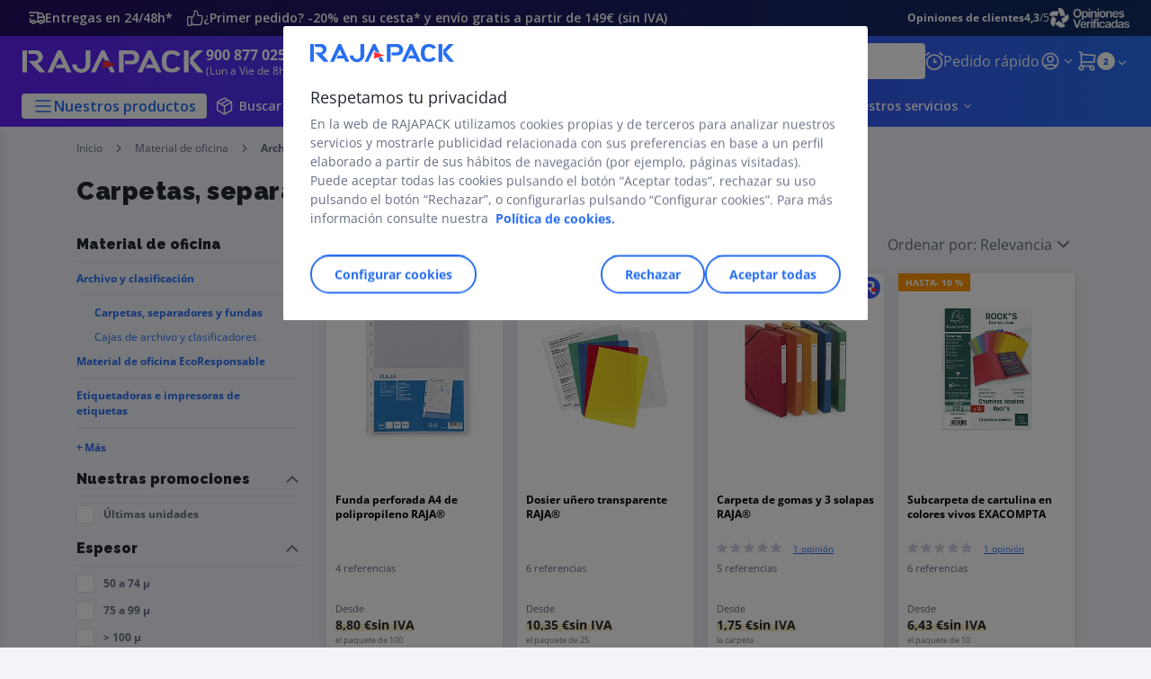

--- FILE ---
content_type: text/html;charset=utf-8
request_url: https://www.rajapack.es/material-oficina/carpetas-separadores-fundas_C803020.html
body_size: 66330
content:
<!DOCTYPE html><html lang="es">
<head>
<meta charset="utf-8">
<meta http-equiv="X-UA-Compatible" content="IE=edge">
<meta name="localeID" content="es_ES" />
<meta name="viewport" content="width=device-width, height=device-height, initial-scale=1.0, user-scalable=no, minimum-scale=1.0, maximum-scale=1.0"><meta name="robots" content="index,follow" /><meta name="description" content="Carpetas, separadores y fundas para documentos de RAJAPACK. Organ&iacute;zate con carpetas de colores, fundas de pl&aacute;stico y separadores. &iexcl;Entregas en 24&#47;48h!" /><meta name="keywords" content="" /><title>Carpetas, separadores y fundas | RAJAPACK</title><script type="text/javascript">/*
 Copyright and licenses see https://www.dynatrace.com/company/trust-center/customers/reports/ */
(function(){function Ya(){var za;(za=void 0===ab.dialogArguments&&navigator.cookieEnabled)||(document.cookie="__dTCookie=1;SameSite=Lax",za=document.cookie.includes("__dTCookie"),za=(document.cookie="__dTCookie=1; expires=Thu, 01-Jan-1970 00:00:01 GMT",za));return za}function Fa(){if(Ya()){var za=ab.dT_,Xa=null==za?void 0:za.platformPrefix,db;if(db=!za||Xa){var Ba;db=(null===(Ba=document.currentScript)||void 0===Ba?void 0:Ba.getAttribute("data-dtconfig"))||"app=03c3824a9367bafd|cors=1|owasp=1|featureHash=ANVfhqrux|rdnt=1|uxrgce=1|cuc=jrhe3xzz|mel=100000|expw=1|md=mdcc1=bdataLayer[0].user.emailHash|lastModification=1769428020512|tp=500,50,0|srbbv=2|agentUri=/INTERSHOP/static/WFS/RAJA-ES-Site/ruxitagentjs_ANVfhqrux_10329260115094557.js|reportUrl=https://bf57020vgf.bf.dynatrace.com/bf|auto=1|domain=rajapack.es|rid=RID_447302261|rpid=-1122463132";
db=(Ba=null==za?void 0:za.minAgentVersion)&&"10329260115094557"<`${Ba}`?(console.log("[CookiePrefix/initConfig] Min agent version detected, and javascript agent is older - the javascript agent will not be initialized!"),!1):Xa&&!db.includes(`cuc=${Xa}`)?(console.log(`[CookiePrefix/initConfig] value of platformPrefix [${Xa}] does not match the "cuc" value in the current config - initConfig will not initialize!`),!1):!0}db&&(za={cfg:"app=03c3824a9367bafd|cors=1|owasp=1|featureHash=ANVfhqrux|rdnt=1|uxrgce=1|cuc=jrhe3xzz|mel=100000|expw=1|md=mdcc1=bdataLayer[0].user.emailHash|lastModification=1769428020512|tp=500,50,0|srbbv=2|agentUri=/INTERSHOP/static/WFS/RAJA-ES-Site/ruxitagentjs_ANVfhqrux_10329260115094557.js|reportUrl=https://bf57020vgf.bf.dynatrace.com/bf|auto=1|domain=rajapack.es|rid=RID_447302261|rpid=-1122463132",
iCE:Ya,platformCookieOffset:null==za?void 0:za.platformCookieOffset},Xa&&(za.platformPrefix=Xa),ab.dT_=za)}}function Wa(za){return"function"==typeof za}function fb(){let za=window.performance;return za&&Da&&Ta&&!!za.timeOrigin&&Wa(za.now)&&Wa(za.getEntriesByType)&&Wa(za.getEntriesByName)&&Wa(za.setResourceTimingBufferSize)&&Wa(za.clearResourceTimings)}this.dT_&&dT_.prm&&dT_.prm();var ab="undefined"!=typeof globalThis?globalThis:"undefined"!=typeof window?window:void 0,Ta="function"==typeof PerformanceResourceTiming||
"object"==typeof PerformanceResourceTiming,Da="function"==typeof PerformanceNavigationTiming||"object"==typeof PerformanceNavigationTiming;if((!("documentMode"in document)||Number.isNaN(document.documentMode))&&fb()){let za=ab.dT_;!za||!za.cfg&&za.platformPrefix?Fa():za.gCP||(ab.console.log("Duplicate agent injection detected, turning off redundant initConfig."),za.di=1)}})();
(function(){function Ya(){let f=0;try{f=Math.round(Pa.performance.timeOrigin)}catch(q){}if(0>=f||Number.isNaN(f)||!Number.isFinite(f))de.push({severity:"Warning",type:"ptoi",text:`performance.timeOrigin is invalid, with a value of [${f}]. Falling back to performance.timing.navigationStart`}),f=Ne;return zd=f,Ue=Fa,zd}function Fa(){return zd}function Wa(){return Ue()}function fb(){let f=0;try{f=Math.round(Pa.performance.now())}catch(q){}return 0>=f||Number.isNaN(f)||!Number.isFinite(f)?Date.now()-
Ue():f}function ab(f,q){if(!q)return"";var y=f+"=";f=q.indexOf(y);if(0>f)return"";for(;0<=f;){if(0===f||" "===q.charAt(f-1)||";"===q.charAt(f-1))return y=f+y.length,f=q.indexOf(";",f),0<=f?q.substring(y,f):q.substring(y);f=q.indexOf(y,f+y.length)}return""}function Ta(f){return ab(f,document.cookie)}function Da(){}function za(f,q=[]){var y;if(!f||"object"!=typeof f&&"function"!=typeof f)return!1;let R="number"!=typeof q?q:[],U=null,ua=[];switch("number"==typeof q?q:5){case 0:U="Array";break;case 1:U=
"Boolean";break;case 2:U="Number";break;case 3:U="String";break;case 4:U="Function";break;case 5:U="Object";break;case 6:U="Date";ua.push("getTime");break;case 7:U="Error";ua.push("name","message");break;case 8:U="Element";break;case 9:U="HTMLElement";break;case 10:U="HTMLImageElement";ua.push("complete");break;case 11:U="PerformanceEntry";break;case 13:U="PerformanceResourceTiming";break;case 14:U="PerformanceNavigationTiming";break;case 15:U="CSSRule";ua.push("cssText","parentStyleSheet");break;
case 16:U="CSSStyleSheet";ua.push("cssRules","insertRule");break;case 17:U="Request";ua.push("url");break;case 18:U="Response";ua.push("ok","status","statusText");break;case 19:U="Set";ua.push("add","entries","forEach");break;case 20:U="Map";ua.push("set","entries","forEach");break;case 21:U="Worker";ua.push("addEventListener","postMessage","terminate");break;case 22:U="XMLHttpRequest";ua.push("open","send","setRequestHeader");break;case 23:U="SVGScriptElement";ua.push("ownerSVGElement","type");break;
case 24:U="HTMLMetaElement";ua.push("httpEquiv","content","name");break;case 25:U="HTMLHeadElement";break;case 26:U="ArrayBuffer";break;case 27:U="ShadowRoot",ua.push("host","mode")}let {Re:cb,cf:Mb}={Re:U,cf:ua};if(!cb)return!1;q=Mb.length?Mb:R;if(!R.length)try{if(Pa[cb]&&f instanceof Pa[cb]||Object.prototype.toString.call(f)==="[object "+cb+"]")return!0;if(f&&f.nodeType&&1===f.nodeType){let Wb=null===(y=f.ownerDocument.defaultView)||void 0===y?void 0:y[cb];if("function"==typeof Wb&&f instanceof
Wb)return!0}}catch(Wb){}for(let Wb of q)if("string"!=typeof Wb&&"number"!=typeof Wb&&"symbol"!=typeof Wb||!(Wb in f))return!1;return!!q.length}function Xa(f,q,y,R){"undefined"==typeof R&&(R=Ba(q,!0));"boolean"==typeof R&&(R=Ba(q,R));f===Pa?we&&we(q,y,R):ee&&za(f,21)?Ge.call(f,q,y,R):f.addEventListener&&(f===Pa.document||f===Pa.document.documentElement?hh.call(f,q,y,R):we.call(f,q,y,R));R=!1;for(let U=Ad.length;0<=--U;){let ua=Ad[U];if(ua.object===f&&ua.event===q&&ua.Z===y){R=!0;break}}R||Ad.push({object:f,
event:q,Z:y})}function db(f,q,y,R){for(let U=Ad.length;0<=--U;){let ua=Ad[U];if(ua.object===f&&ua.event===q&&ua.Z===y){Ad.splice(U,1);break}}"undefined"==typeof R&&(R=Ba(q,!0));"boolean"==typeof R&&(R=Ba(q,R));f===Pa?Bf&&Bf(q,y,R):f.removeEventListener&&(f===Pa.document||f===Pa.document.documentElement?Qg.call(f,q,y,R):Bf.call(f,q,y,R))}function Ba(f,q){let y=!1;try{if(we&&Vh.includes(f)){let R=Object.defineProperty({},"passive",{get(){y=!0}});we("test",Da,R)}}catch(R){}return y?{passive:!0,capture:q}:
q}function ta(){let f=Ad;for(let q=f.length;0<=--q;){let y=f[q];db(y.object,y.event,y.Z)}Ad=[]}function ka(f){return"function"==typeof f}function xa(f){if(f&&void 0!==f[qg])return f[qg];let q=ka(f)&&/{\s+\[native code]/.test(Function.prototype.toString.call(f));return f&&(f[qg]=q),q}function va(f,q,...y){return void 0!==Function.prototype.bind&&xa(Function.prototype.bind)?Function.prototype.bind.call(f,q,...y):function(...R){return f.apply(q,(y||[]).concat(Array.prototype.slice.call(arguments)||[]))}}
function sa(){if(Pf){let f=new Pf;if(Kd)for(let q of Rg)void 0!==Kd[q]&&(f[q]=va(Kd[q],f));return f}return new Pa.XMLHttpRequest}function Ka(){return Bc()}function hb(f,q,...y){function R(){delete Rd[U];f.apply(this,arguments)}let U,ua=He;return"apply"in ua?(y.unshift(R,q),U=ua.apply(Pa,y)):U=ua(R,q),Rd[U]=!0,U}function F(f){delete Rd[f];let q=ke;"apply"in q?q.call(Pa,f):q(f)}function L(f){xe.push(f)}function X(f){let q=xe.length;for(;q--;)if(xe[q]===f){xe.splice(q,1);break}}function pa(){return xe}
function M(f,q){return Gd(f,q)}function Y(f){Sd(f)}function fa(f,q){if(!Qf||!Rf)return"";f=new Qf([f],{type:q});return Rf(f)}function S(f,q){return mf?new mf(f,q):void 0}function C(f){"function"==typeof f&&rg.push(f)}function V(){return rg}function ia(){return Ne}function Q(f){function q(...y){if("number"!=typeof y[0]||!Rd[y[0]])try{return f.apply(this,y)}catch(R){return f(y[0])}}return q[Wh]=f,q}function ma(){return de}function ra(){Ue=Ya;Bc=()=>Math.round(Ue()+fb());(Number.isNaN(Bc())||0>=Bc()||
!Number.isFinite(Bc()))&&(Bc=()=>Date.now())}function Qa(){Ie&&(Pa.clearTimeout=ke,Pa.clearInterval=Sd,Ie=!1)}function lb(f){f=encodeURIComponent(f);let q=[];if(f)for(let y=0;y<f.length;y++){let R=f.charAt(y);q.push(Cf[R]||R)}return q.join("")}function bb(f){return f.includes("^")&&(f=f.split("^^").join("^"),f=f.split("^dq").join('"'),f=f.split("^rb").join(">"),f=f.split("^lb").join("<"),f=f.split("^p").join("|"),f=f.split("^e").join("="),f=f.split("^s").join(";"),f=f.split("^c").join(","),f=f.split("^bs").join("\\")),
f}function sb(){return le}function Gb(f){le=f}function Rb(f){let q=Na("rid"),y=Na("rpid");q&&(f.rid=q);y&&(f.rpid=y)}function Xb(f){if(f=f.xb){f=bb(f);try{le=new RegExp(f,"i")}catch(q){}}else le=void 0}function bc(f){return"n"===f||"s"===f||"l"===f?`;SameSite=${Sg[f]}`:""}function ha(f,q,y){let R=1,U=0;do document.cookie=f+'=""'+(q?";domain="+q:"")+";path="+y.substring(0,R)+"; expires=Thu, 01 Jan 1970 00:00:01 GMT;",R=y.indexOf("/",R),U++;while(-1!==R&&5>U)}function ya(f,q=document.cookie){return ab(f,
q)}function Pb(f){var q;return function(){if(q)return q;var y,R,U,ua,cb=-1!==Sf?Sf:(null===(R=null===(y=Pa.dT_)||void 0===y?void 0:y.scv)||void 0===R?void 0:R.call(y,"postfix"))||(null===(ua=null===(U=Pa.dT_)||void 0===U?void 0:U.gCP)||void 0===ua?void 0:ua.call(U));y=(y=(Sf=cb,cb))?"".concat(f).concat(y):f;return q=y,y}}function Cc(){let f=(document.domain||location.hostname||"").split(".");return 1>=f.length?[]:f}function ob(f,q){q=`dTValidationCookieValue;path=/;domain=${f}${bc(q)}`;return document.cookie=
`${nf()}=${q}`,ya(nf())?(ha(nf(),f,"/"),!0):!1}function nc(){var f=Tg.dT_.scv("agentUri");if(!f)return"ruxitagentjs";f=f.substring(f.lastIndexOf("/")+1);return f.includes("_")?f.substring(0,f.indexOf("_")):f}function Db(){return Pa.dT_}function Hb(f){ca("eao")?ye=f:Pa.console.log(`${Tf} App override configuration is not enabled! The provided app config callback method will not be invoked!`)}function hc(f){let q=navigator.userAgent;if(!q)return null;let y=q.indexOf("DTHybrid/1.0");return-1===y?null:
(f=q.substring(y).match(new RegExp(`(^|\\s)${f}=([^\\s]+)`)))?f[2]:null}function T(){return navigator.userAgent.includes("Googlebot")||navigator.userAgent.includes("AdsBot-Google")}function aa(f){let q=f,y=Math.pow(2,32);return function(){return q=(1664525*q+1013904223)%y,q/y}}function Ja(f,q){return Number.isNaN(f)||Number.isNaN(q)?Math.floor(33*td()):Math.floor(td()*(q-f+1))+f}function da(f){if(Number.isNaN(f)||0>f)return"";var q=Pa.crypto;if(q&&!T())q=q.getRandomValues(new Uint8Array(f));else{q=
[];for(var y=0;y<f;y++)q.push(Ja(0,32))}f=Array(f);for(y=0;y<q.length;y++){let R=Math.abs(q[y]%32);f.push(String.fromCharCode(R+(9>=R?48:55)))}return f.join("")}function Za(f=!0){Ve=f}function mb(){return Td}function Ha(){let f=Pa.dT_;try{let U=Pa.parent;for(;U&&U!==Pa;){let ua=U.dT_;var q;if(q=!!(ua&&"ea"in ua)&&"10329260115094557"===ua.version){var y=f,R=ua;let cb=!y.bcv("ac")||y.scv("app")===R.scv("app"),Mb=y.scv("postfix"),Wb=R.scv("postfix");q=cb&&Mb===Wb}if(q)return ua.tdto();U=U!==U.parent?
U.parent:void 0}}catch(U){}return f}function Tb(f,q="",y){var R=f.indexOf("h"),U=f.indexOf("v"),ua=f.indexOf("e");let cb=f.substring(f.indexOf("$")+1,R);R=-1!==U?f.substring(R+1,U):f.substring(R+1);!q&&-1!==U&&(-1!==ua?q=f.substring(U+1,ua):q=f.substring(U+1));f=null;y||(U=Number.parseInt(cb.split("_")[0]),ua=Bc()%We,y=(ua<U&&(ua+=We),U+9E5>ua));return y&&(f={frameId:cb,actionId:"-"===R?"-":Number.parseInt(R),visitId:""}),{visitId:q,Fd:f}}function Ib(f,q,y){var R=Ia("pcl");R=f.length-R;0<R&&f.splice(0,
R);R=Bd(ya(Ed(),y));let U=[],ua=R?`${R}$`:"";for(cb of f)"-"!==cb.actionId&&U.push(`${ua}${cb.frameId}h${cb.actionId}`);f=U.join("p");var cb=(f||(Ve&&(zc(!0,"a",y),Za(!1)),f+=`${R}$${Td}h-`),f+=`v${q||J(y)}`,f+="e0",f);yc(of(),cb,void 0,ca("ssc"))}function $b(f,q=document.cookie){var y=ya(of(),q);q=[];if(y&&"-"!==y){var R=y.split("p");y="";for(let U of R)R=Tb(U,y,f),y=R.visitId,R.Fd&&q.push(R.Fd);for(let U of q)U.visitId=y}return q}function Dc(f,q){let y=document.cookie;q=$b(q,y);let R=!1;for(let U of q)U.frameId===
Td&&(U.actionId=f,R=!0);R||q.push({frameId:Td,actionId:f,visitId:""});Ib(q,void 0,y)}function oc(){return Hd}function yb(f,q){try{Pa.localStorage.setItem(f,q)}catch(y){}}function pb(f){try{Pa.localStorage.removeItem(f)}catch(q){}}function x(f){try{return Pa.localStorage.getItem(f)}catch(q){}return null}function t(f,q=document.cookie||""){return q.split(f+"=").length-1}function r(f,q){var y=t(f,q);if(1<y){q=Na("domain")||Pa.location.hostname;let R=Pa.location.hostname,U=Pa.location.pathname,ua=0,cb=
0;ud.add(f);do{let Mb=R.substring(ua);if(Mb!==q||"/"!==U){ha(f,Mb===q?"":Mb,U);let Wb=t(f);Wb<y&&(ud.add(Mb),y=Wb)}ua=R.indexOf(".",ua)+1;cb++}while(0!==ua&&10>cb&&1<y);Na("domain")&&1<y&&ha(f,"",U)}}function I(){var f=document.cookie;r(of(),f);r(Ed(),f);r(od(),f);f=ud.size;0<f&&f!==Xe&&(Xe=f,de.push({severity:"Error",type:"dcn",text:`Duplicate cookie name${1!==f?"s":""} detected: ${Array.from(ud).join(",")}`}))}function O(){ud=new Set;I();L(function(f,q,y,R){0===ud.size||q||(f.av(R,"dCN",Array.from(ud).join(",")),
ud.clear(),Xe=0)})}function J(f){return oa(f)||zc(!0,"c",f)}function oa(f){if(P(f)<=Bc())return zc(!0,"t",f);let q=tb(f);if(q){let y=ih.exec(q);f=y&&3===y.length&&32===y[1].length&&!Number.isNaN(Number.parseInt(y[2]))?(Ub(Cd(),q),q):zc(!0,"i",f)}else f=zc(!0,"c",f);return f}function ba(f,q){var y=Bc();q=Ic(q).nc;f&&(q=y);ad(y+Ye+"|"+q);bd()}function gb(f){let q="t"+(Bc()-P(f));zc(!0,q,f)}function tb(f){var q,y;return null!==(y=null===(q=$b(!0,f)[0])||void 0===q?void 0:q.visitId)&&void 0!==y?y:tc(Cd())}
function pc(){let f=da(Ld);try{f=f.replace(/\d/g,function(q){q=.1*Number.parseInt(q);return String.fromCharCode(Math.floor(25*q+65))})}catch(q){throw za(q,7),q;}return f+="-0",f}function Yb(f,q){let y=$b(!1,q);Ib(y,f,q);Ub(Cd(),f);ba(!0)}function Ec(f,q,y){return zc(f,q,y)}function zc(f,q,y){f&&(Oe=!0);f=tb(y);y=pc();Yb(y);if(tb(document.cookie))for(let R of Md)R(y,Oe,q,f);return y}function Gc(f){Md.push(f)}function Mc(f){f=Md.indexOf(f);-1!==f&&Md.splice(f)}function bd(f){pf&&F(pf);pf=hb(Yc,P(f)-
Bc())}function Yc(){let f=document.cookie;return P(f)<=Bc()?(rb(gb,[f]),!0):(K(bd),!1)}function ad(f){let q=va(yc,null,od(),f,void 0,ca("ssc"));q();let y=ya(od());""!==y&&f!==y&&(I(),q(),f===ya(od())||sg||(de.push({severity:"Error",type:"dcn",text:"Could not sanitize cookies"}),sg=!0));Ub(od(),f)}function id(f,q){q=ya(f,q);return q||(q=tc(f)||""),q}function jd(){var f=oa()||"";Ub(Cd(),f);f=id(od());ad(f);pb(Cd());pb(od())}function Ic(f){let q={bd:0,nc:0};if(f=id(od(),f))try{let y=f.split("|");2===
y.length&&(q.bd=Number.parseInt(y[0]),q.nc=Number.parseInt(y[1]))}catch(y){}return q}function P(f){f=Ic(f);return Math.min(f.bd,f.nc+Df)}function Z(f){Ye=f}function D(){let f=Oe;return Oe=!1,f}function qa(){Yc()||ba(!1)}function Ga(){if(ca("nsfnv")){var f=ya(Ed());if(!f.includes(`${Ze}-`)){let q=Ca(f).serverId;f=f.replace(`${Ze}${q}`,`${Ze}${`${-1*Ja(2,me)}`.replace("-","-2D")}`);pd(f)}}}function Oa(){K(function(){if(!ed()){let f=-1*Ja(2,me),q=da(Ld);pd(`v_4${Ze}${`${f}`.replace("-","-2D")}_sn_${q}`)}},
!0);Gc(Ga)}function Ca(f){var q;let y={},R={sessionId:"",serverId:"",overloadState:0,appState:y};var U=f.split($e);if(2<U.length&&0===U.length%2){f=+U[1];if(Number.isNaN(f)||3>f)return R;f={};for(var ua=2;ua<U.length;ua++){let cb=U[ua];cb.startsWith(Uf)?y[cb.substring(6).toLowerCase()]=+U[ua+1]:f[cb]=U[ua+1];ua++}f.sn?(U=f.sn,R.sessionId=U.length===Ld||12>=U.length?U:""):R.sessionId="hybrid";if(f.srv){a:{U=f.srv.replace("-2D","-");if(!Number.isNaN(+U)&&(ua=Number.parseInt(U),ua>=-me&&ua<=me))break a;
U=""}R.serverId=U}U=+f.ol;1===U&&nb(sc());0<=U&&2>=U&&(R.overloadState=U);f=+f.prv;Number.isNaN(f)||(R.privacyState=1>f||4<f?1:f);f=null===(q=Na("app"))||void 0===q?void 0:q.toLowerCase();q=y[f];!Number.isNaN(q)&&0===q&&nb(sc())}return R}function nb(f){let q=Db();f||(q.disabled=!0,q.overloadPrevention=!0)}function Ra(){if(Ab()||Pa.dynatraceMobile){let f=Ta("dtAdkSettings")||hc("dtAdkSettings")||"";return Ca(f).privacyState||null}return null}function Ab(){var f,q;let y=Pa.MobileAgent;if(y)return y;
let R=null===(q=null===(f=Pa.webkit)||void 0===f?void 0:f.messageHandlers)||void 0===q?void 0:q.MobileAgent;if(R)return{incrementActionCount:()=>R.postMessage({api:"incrementActionCount"})}}function rb(f,q){return!Zb()||Db().overloadPrevention&&!sc()?null:f.apply(this,q)}function Zb(){let f=Ra();return 2===f||1===f?!1:!ca("coo")||ca("cooO")||sc()}function ac(f,q){try{Pa.sessionStorage.setItem(f,q)}catch(y){}}function Ub(f,q){rb(ac,[f,q])}function tc(f){try{return Pa.sessionStorage.getItem(f)}catch(q){}return null}
function Jc(f){try{Pa.sessionStorage.removeItem(f)}catch(q){}}function wc(f){document.cookie=f+'="";path=/'+(Na("domain")?";domain="+Na("domain"):"")+"; expires=Thu, 01 Jan 1970 00:00:01 GMT;"}function Fc(f,q,y,R){q||0===q?(q=(q+"").replace(/[\n\r;]/g,"_"),f=f+"="+q+";path=/"+(Na("domain")?";domain="+Na("domain"):""),y&&(f+=";expires="+y.toUTCString()),f+=bc(Na("cssm")),R&&"https:"===location.protocol&&(f+=";Secure"),document.cookie=f):wc(f)}function yc(f,q,y,R){rb(Fc,[f,q,y,R])}function Dd(f){return!!f.includes("v_4")}
function md(f){f=ya(Ed(),f);f||(f=(f=tc(Ed()))&&Dd(f)?(pd(f),f):"");return Dd(f)?f:""}function pd(f){yc(Ed(),f,void 0,ca("ssc"))}function vd(f){return(f=f||md())?Ca(f):{sessionId:"",serverId:"",overloadState:0,appState:{}}}function Bd(f){return vd(f).serverId}function ed(f){return vd(f).sessionId}function sc(){return navigator.userAgent.includes(Nd)}function ze(f){let q={};f=f.split("|");for(let y of f)f=y.split("="),2===f.length&&(q[f[0]]=decodeURIComponent(f[1].replace(/\+/g," ")));return q}function A(){let f=
nc();return(f.indexOf("dbg")===f.length-3?f.substring(0,f.length-3):f)+"_"+Na("app")+"_Store"}function B(f,q={},y){f=f.split("|");for(var R of f){f=R;let U=R.indexOf("="),ua;-1===U?(ua=f,q[ua]="1"):(f=R.substring(0,U),ua=f,q[ua]=R.substring(U+1,R.length))}!y&&(y=q.spc)&&(R=document.createElement("textarea"),R.innerHTML=y,q.spc=R.value);return q}function E(f){var q;return null!==(q=lc[f])&&void 0!==q?q:Ud[f]}function ca(f){f=E(f);return"false"===f||"0"===f?!1:!!f}function Ia(f){var q=E(f);q=Number.parseInt(q);
return Number.isNaN(q)&&(q=Ud[f]),q}function Na(f){if("app"===f){a:{try{if(ye){var q=ye();if(q&&"string"==typeof q&&qf.test(q)){var y=q;break a}Pa.console.log(`${Tf} Registered app config callback method did not return a string in the correct app id format ${qf} The default app ID will be used instead! Got value: ${q}`)}}catch(R){Pa.console.log(`${Tf} Failed to execute the registered app config callback method! The default app ID will be used instead!`,R)}y=void 0}if(y)return y}return(E(f)||"")+""}
function ib(f,q){lc[f]=q+""}function zb(f){return lc=f,lc}function Eb(f){let q=lc[f];q&&(lc[f]=q.includes("#"+f.toUpperCase())?"":q)}function Jb(f){var q=f.agentUri;null!=q&&q.includes("_")&&(q=/([A-Za-z]*)\d{0,4}_(\w*)_\d+/g.exec(q))&&q.length&&2<q.length&&(f.featureHash=q[2])}function cc(f){var q=Db().platformCookieOffset;if("number"==typeof q){a:{var y=Na("cssm");var R=Cc();if(R.length)for(q=R.slice(q);q.length;){if(ob(q.join("."),y)){y=q.join(".");break a}q.shift()}y=""}y&&(f.domain=y)}else if(y=
f.domain||"",q=(q=location.hostname)&&y?q===y||q.includes("."+y,q.length-("."+y).length):!0,!y||!q){f.domainOverride||(f.domainOriginal=f.domain||"",f.domainOverride=`${location.hostname},${y}`,delete f.domain);a:{R=Na("cssm");let ua=Cc().reverse();if(ua.length){var U=ua[0];for(let cb=1;cb<=ua.length;cb++){if(ob(U,R)){R=U;break a}let Mb=ua[cb];Mb&&(U=`${Mb}.${U}`)}}R=""}R&&(f.domain=R);q||de.push({type:"dpi",severity:"Warning",text:`Configured domain "${y}" is invalid for current location "${location.hostname}". Agent will use "${f.domain}" instead.`})}}
function m(f,q){cc(f);let y=lc.pVO;(y&&(f.pVO=y),q)||(f.bp=(f.bp||Ud.bp)+"")}function u(f,q){if(null==f||!f.attributes)return q;let y=q;var R=f.attributes.getNamedItem("data-dtconfig");if(!R)return y;f=f.src;R=R.value;let U={};lc.legacy="1";var ua=/([A-Za-z]*)_(\w*)_(\d+)/g;let cb=null;ua=(f&&(cb=ua.exec(f),null!=cb&&cb.length&&(U.agentUri=f,U.featureHash=cb[2],U.agentLocation=f.substring(0,f.indexOf(cb[1])-1),U.buildNumber=cb[3])),R&&B(R,U,!0),cc(U),U);if(!q)y=ua;else if(!ua.syntheticConfig)return ua;
return y}function v(){return lc}function G(f){return Ud[f]===E(f)}function K(f,q=!1){Zb()?f():q?tg.push(f):ug.push(f)}function ja(){if(!ca("coo")||Zb())return!1;for(let f of ug)hb(f,0);ug=[];ib("cooO",!0);for(let f of tg)f();return tg.length=0,!0}function na(){if(!ca("coo")||!Zb())return!1;ib("cooO",!1);wc(Ed());wc(of());wc(vg());wc("dtAdk");wc(Zc());wc(od());try{Jc(Cd()),Jc(od()),pb(Cd()),pb(od()),Jc(Zc()),Jc(Ed()),pb(A()),pb("dtAdk")}catch(f){}return!0}function Ma(){var f=ya(Zc());if(!f||45!==(null==
f?void 0:f.length))if(f=x(Zc())||tc(Zc()),45!==(null==f?void 0:f.length)){jh=!0;let q=Bc()+"";f=(q+=da(45-q.length),q)}return Va(f),f}function Va(f){let q;if(ca("dpvc")||ca("pVO"))Ub(Zc(),f);else{q=new Date;var y=q.getMonth()+Math.min(24,Math.max(1,Ia("rvcl")));q.setMonth(y);y=Zc();rb(yb,[y,f])}yc(Zc(),f,q,ca("ssc"))}function eb(){return jh}function qb(f){let q=ya(Zc());wc(Zc());Jc(Zc());pb(Zc());ib("pVO",!0);Va(q);f&&rb(yb,["dt-pVO","1"]);jd()}function Bb(){pb("dt-pVO");ca("pVO")&&(ib("pVO",!1),
Ma());Jc(Zc());jd()}function jc(f,q,y,R,U,ua){let cb=document.createElement("script");cb.setAttribute("src",f);q&&cb.setAttribute("defer","defer");y&&(cb.onload=y);R&&(cb.onerror=R);U&&cb.setAttribute("id",U);if(f=ua){var Mb;f=null!=(null===(Mb=document.currentScript)||void 0===Mb?void 0:Mb.attributes.getNamedItem("integrity"))}f&&cb.setAttribute("integrity",ua);cb.setAttribute("crossorigin","anonymous");ua=document.getElementsByTagName("script")[0];ua.parentElement.insertBefore(cb,ua)}function qc(f){return Vf+
"/"+Pe+"_"+f+"_"+(Ia("buildNumber")||Db().version)+".js"}function Nc(){}function Pc(f,q){return function(){f.apply(q,arguments)}}function Nb(f){if(!(this instanceof Nb))throw new TypeError("Promises must be constructed via new");if("function"!=typeof f)throw new TypeError("not a function");this.pa=0;this.Qb=!1;this.ra=void 0;this.Ea=[];kh(f,this)}function kd(f,q){for(;3===f.pa;)f=f.ra;0===f.pa?f.Ea.push(q):(f.Qb=!0,Nb.rb(function(){var y=1===f.pa?q.Ib:q.Jb;if(null===y)(1===f.pa?Vd:Ae)(q.promise,f.ra);
else{try{var R=y(f.ra)}catch(U){Ae(q.promise,U);return}Vd(q.promise,R)}}))}function Vd(f,q){try{if(q===f)throw new TypeError("A promise cannot be resolved with itself.");if(q&&("object"==typeof q||"function"==typeof q)){var y=q.then;if(q instanceof Nb){f.pa=3;f.ra=q;wg(f);return}if("function"==typeof y){kh(Pc(y,q),f);return}}f.pa=1;f.ra=q;wg(f)}catch(R){Ae(f,R)}}function Ae(f,q){f.pa=2;f.ra=q;wg(f)}function wg(f){2===f.pa&&0===f.Ea.length&&Nb.rb(function(){f.Qb||Nb.Wb(f.ra)});for(var q=0,y=f.Ea.length;q<
y;q++)kd(f,f.Ea[q]);f.Ea=null}function Xh(f,q,y){this.Ib="function"==typeof f?f:null;this.Jb="function"==typeof q?q:null;this.promise=y}function kh(f,q){var y=!1;try{f(function(R){y||(y=!0,Vd(q,R))},function(R){y||(y=!0,Ae(q,R))})}catch(R){y||(y=!0,Ae(q,R))}}function xg(){return yg.rb=function(f){if("string"==typeof f)throw Error("Promise polyfill called _immediateFn with string");f()},yg.Wb=()=>{},yg}function Ef(){var f;(f=void 0===Pa.dialogArguments&&navigator.cookieEnabled)||(document.cookie="__dTCookie=1;SameSite=Lax",
f=document.cookie.includes("__dTCookie"),f=(document.cookie="__dTCookie=1; expires=Thu, 01-Jan-1970 00:00:01 GMT",f));return f}function zg(){var f,q;try{null===(q=null===(f=Ab())||void 0===f?void 0:f.incrementActionCount)||void 0===q||q.call(f)}catch(y){}}function Wf(){let f=Pa.dT_;Pa.dT_={di:0,version:"10329260115094557",cfg:f?f.cfg:"",iCE:f?Ef:function(){return navigator.cookieEnabled},ica:1,disabled:!1,disabledReason:"",overloadPrevention:!1,gAST:ia,ww:S,stu:fa,nw:Ka,st:hb,si:M,aBPSL:L,rBPSL:X,
gBPSL:pa,aBPSCC:C,gBPSCC:V,buildType:"dynatrace",gSSV:tc,sSSV:Ub,rSSV:Jc,rvl:pb,iVSC:Dd,p3SC:Ca,dC:wc,sC:yc,esc:lb,gSId:Bd,gDtc:ed,gSC:md,sSC:pd,gC:Ta,cRN:Ja,cRS:da,cfgO:v,pCfg:ze,pCSAA:B,cFHFAU:Jb,sCD:m,bcv:ca,ncv:Ia,scv:Na,stcv:ib,rplC:zb,cLSCK:A,gFId:mb,gBAU:qc,iS:jc,eWE:K,oEIEWA:rb,eA:ja,dA:na,iNV:eb,gVID:Ma,dPV:qb,ePV:Bb,sVIdUP:Za,sVTT:Z,sVID:Yb,rVID:oa,gVI:J,gNVIdN:Ec,gARnVF:D,cAUV:qa,uVT:ba,aNVL:Gc,rNVL:Mc,gPC:$b,cPC:Dc,sPC:Ib,clB:Qa,ct:F,aRI:Rb,iXB:Xb,gXBR:sb,sXBR:Gb,de:bb,iEC:zg,rnw:fb,gto:Wa,
ael:Xa,rel:db,sup:Ba,cuel:ta,iAEPOO:Zb,iSM:sc,gxwp:sa,iIO:za,prm:xg,cI:Y,gidi:ma,iDCV:G,gCF:ya,gPSMB:Ra,lvl:x,gCP:null!=f&&f.platformPrefix?function(){return f.platformPrefix||""}:void 0,platformCookieOffset:null==f?void 0:f.platformCookieOffset,tdto:Ha,gFLAI:oc,rACC:Hb,gAN:nc,gAFUA:hc}}function Yh(){xg();var f;Pf=Pa.XMLHttpRequest;var q=null===(f=Pa.XMLHttpRequest)||void 0===f?void 0:f.prototype;if(q){Kd={};for(let R of Rg)void 0!==q[R]&&(Kd[R]=q[R])}we=Pa.addEventListener;Bf=Pa.removeEventListener;
hh=Pa.document.addEventListener;Qg=Pa.document.removeEventListener;He=Pa.setTimeout;Gd=Pa.setInterval;Ie||(ke=Pa.clearTimeout,Sd=Pa.clearInterval);f=Ef?Ef():navigator.cookieEnabled;var y;q=ya("dtAdkSettings")||(null===(y=ne)||void 0===y?void 0:y.getItem("dtAdkSettings"))||hc("dtAdkSettings")||"";y=1===(Ca(q).overloadState||null);if(f){if(y)return!1}else return!1;return!0}function af(...f){Pa.console.log.apply(Pa.console,f)}this.dT_&&dT_.prm&&dT_.prm();var Tg="undefined"!=typeof window?window:self,
Pa="undefined"!=typeof globalThis?globalThis:"undefined"!=typeof window?window:void 0,ke,Sd,He,Gd,zd,Ue,Wh=Symbol.for("dt_2");Symbol.for("dt_3");var we,Bf,hh,Qg,ee=Pa.Worker,Ge=ee&&ee.prototype.addEventListener,Ad=[],Vh=["touchstart","touchend","scroll"],qg=Symbol.for("dt2-isNativeFunction"),Pf,Rg="abort getAllResponseHeaders getResponseHeader open overrideMimeType send setRequestHeader".split(" "),Kd,mf=Pa.Worker,Qf=Pa.Blob,Rf=Pa.URL&&Pa.URL.createObjectURL,Ie=!1,xe,rg=[],de=[],Ne,ne,Rd={},Bc,Cf=
{"!":"%21","~":"%7E","*":"%2A","(":"%28",")":"%29","'":"%27",jg:"%24",";":"%3B",",":"%2C"},le,Sg={l:"Lax",s:"Strict",n:"None"},Sf=-1,of=Pb("dtPC"),Ed=Pb("dtCookie"),od=Pb("rxvt"),Zc=Pb("rxVisitor"),nf=Pb("dTValidationCookie"),vg=Pb("dtSa"),Ud,Tf="[Dynatrace RUM JavaScript]",qf=/^[\da-f]{12,16}$/,ye,td,Be,Ve=!1,Td,We=6E8,Hd,Ld=32,Cd=Pb("rxvisitid"),ud,Xe=0,ih=/([A-Z]+)-(\d+)/,Md=[],Ye,Df,Oe=!1,pf,sg=!1,$e="_",me=32768,Ze=`${$e}srv${$e}`,Uf="app-3A",Nd="RuxitSynthetic",Zh=/c(\w+)=([^ ]+(?: (?!c?\w+=)[^ ()c]+)*)/g,
lc={},ug=[],tg=[],jh=!1,Xf,Vf,Pe,$h=setTimeout;Nb.prototype.catch=function(f){return this.then(null,f)};Nb.prototype.then=function(f,q){var y=new this.constructor(Nc);return kd(this,new Xh(f,q,y)),y};Nb.prototype.finally=function(f){var q=this.constructor;return this.then(function(y){return q.resolve(f()).then(function(){return y})},function(y){return q.resolve(f()).then(function(){return q.reject(y)})})};Nb.all=function(f){return new Nb(function(q,y){function R(Mb,Wb){try{if(Wb&&("object"==typeof Wb||
"function"==typeof Wb)){var ld=Wb.then;if("function"==typeof ld){ld.call(Wb,function(Od){R(Mb,Od)},y);return}}U[Mb]=Wb;0===--ua&&q(U)}catch(Od){y(Od)}}if(!f||"undefined"==typeof f.length)return y(new TypeError("Promise.all accepts an array"));var U=Array.prototype.slice.call(f);if(0===U.length)return q([]);for(var ua=U.length,cb=0;cb<U.length;cb++)R(cb,U[cb])})};Nb.allSettled=function(f){return new this(function(q,y){function R(cb,Mb){if(Mb&&("object"==typeof Mb||"function"==typeof Mb)){var Wb=Mb.then;
if("function"==typeof Wb){Wb.call(Mb,function(ld){R(cb,ld)},function(ld){U[cb]={status:"rejected",reason:ld};0===--ua&&q(U)});return}}U[cb]={status:"fulfilled",value:Mb};0===--ua&&q(U)}if(!f||"undefined"==typeof f.length)return y(new TypeError(typeof f+" "+f+" is not iterable(cannot read property Symbol(Symbol.iterator))"));var U=Array.prototype.slice.call(f);if(0===U.length)return q([]);var ua=U.length;for(y=0;y<U.length;y++)R(y,U[y])})};Nb.resolve=function(f){return f&&"object"==typeof f&&f.constructor===
Nb?f:new Nb(function(q){q(f)})};Nb.reject=function(f){return new Nb(function(q,y){y(f)})};Nb.race=function(f){return new Nb(function(q,y){if(!f||"undefined"==typeof f.length)return y(new TypeError("Promise.race accepts an array"));for(var R=0,U=f.length;R<U;R++)Nb.resolve(f[R]).then(q,y)})};Nb.rb="function"==typeof setImmediate&&function(f){setImmediate(f)}||function(f){$h(f,0)};Nb.Wb=function(f){"undefined"!=typeof console&&console&&console.warn("Possible Unhandled Promise Rejection:",f)};var yg=
Nb,Ug="function"==typeof PerformanceResourceTiming||"object"==typeof PerformanceResourceTiming,Ff="function"==typeof PerformanceNavigationTiming||"object"==typeof PerformanceNavigationTiming;(function(){var f,q,y,R;if(R=!("documentMode"in document&&!Number.isNaN(document.documentMode)))R=(R=window.performance)&&Ff&&Ug&&!!R.timeOrigin&&ka(R.now)&&ka(R.getEntriesByType)&&ka(R.getEntriesByName)&&ka(R.setResourceTimingBufferSize)&&ka(R.clearResourceTimings);if(R)if(R=!(null!==(f=navigator.userAgent)&&
void 0!==f&&f.includes("RuxitSynthetic")),!Pa.dT_||!Pa.dT_.cfg||"string"!=typeof Pa.dT_.cfg||"initialized"in Pa.dT_&&Pa.dT_.initialized)null!==(q=Pa.dT_)&&void 0!==q&&q.gCP?af("[CookiePrefix/initCode] initCode with cookie prefix already initialized, not initializing initCode!"):af("InitConfig not found or agent already initialized! This is an injection issue."),Pa.dT_&&(Pa.dT_.di=3);else if(R)try{Wf();Ud={ade:"",aew:!0,apn:"",agentLocation:"",agentUri:"",app:"",ac:!0,async:!1,ase:!1,auto:!1,bp:3,
bs:!1,buildNumber:0,csprv:!0,cepl:16E3,cls:!0,ccNcss:!1,coo:!1,cooO:!1,cssm:"0",cwtDomains:"",cwtUrl:"w2dax4xgw3",cwt:"",cors:!1,cuc:"",cce:!1,cux:!1,postfix:"",dataDtConfig:"",debugName:"",dvl:500,dASXH:!1,disableCookieManager:!1,dKAH:!1,disableLogging:!1,dmo:!1,doel:!1,dpch:!1,dpvc:!1,disableXhrFailures:!1,domain:"",domainOverride:"",domainOriginal:"",doNotDetect:"",ds:!0,dsndb:!1,dsa:!1,dsss:!1,dssv:!0,earxa:!0,eao:!1,exp:!1,eni:!0,etc:!0,expw:!1,instr:"",evl:"",fa:!1,fvdi:!1,featureHash:"",hvt:216E5,
imm:!1,ign:"",iub:"",iqvn:!1,initializedModules:"",lastModification:0,lupr:!0,lab:!1,legacy:!1,lt:!0,mb:"",md:"",mdp:"",mdl:"",mcepsl:100,mdn:5E3,mhl:4E3,mpl:1024,mmds:2E4,msl:3E4,bismepl:2E3,mel:200,mepp:10,moa:30,mrt:3,ntd:!1,nsfnv:!1,ncw:!1,oat:180,ote:!1,owasp:!1,pcl:20,pt:!0,perfbv:1,prfSmpl:0,pVO:!1,peti:!1,raxeh:!0,rdnt:0,nosr:!0,reportUrl:"dynaTraceMonitor",rid:"",ridPath:"",rpid:"",rcdec:12096E5,rtl:0,rtp:2,rtt:1E3,rtu:200,rvcl:24,sl:100,ssc:!1,svNB:!1,srad:!0,srbbv:1,srbw:!0,srcst:!1,srdinitrec:!0,
srmr:100,srms:"1,1,,,",srsr:1E5,srtbv:3,srtd:1,srtr:500,srvr:"",srvi:0,srwo:!1,srre:"",srxcss:!0,srxicss:!0,srficros:!0,srmrc:!1,srsdom:!0,srfirrbv:!0,srcss:!0,srmcrl:1,srmcrv:10,st:3E3,spc:"",syntheticConfig:!1,tal:0,tt:100,tvc:3E3,uxdce:!1,uxdcw:1500,uxrgce:!0,uxrgcm:"100,25,300,3;100,25,300,3",uam:!1,uana:"data-dtname,data-dtName",uanpi:0,pui:!1,usrvd:!0,vrt:!1,vcfi:!0,vcsb:!1,vcit:1E3,vct:50,vcx:50,vscl:0,vncm:1,vrei:"",xb:"",chw:"",xt:0,xhb:""};if(!Yh())throw Error("Error during initCode initialization");
try{ne=Pa.localStorage}catch(wd){}de=[];ra();Ne=Bc();xe=[];Rd={};Ie||(Pa.clearTimeout=Q(ke),Pa.clearInterval=Q(Sd),Ie=!0);let qd=Math.random(),Fd=Math.random();Be=0!==qd&&0!==Fd&&qd!==Fd;if(T()){var U=performance.getEntriesByType("navigation")[0];if(U){f=0;for(var ua in U){let wd=+U[ua];!Number.isNaN(wd)&&Number.isFinite(wd)&&(f+=Math.abs(wd))}var cb=Math.floor(1E4*f)}else cb=Bc();td=aa(cb)}else Be?td=Math.random:td=aa(Bc());Td=Ne%We+"_"+Number.parseInt(Ja(0,1E3)+"");a:{let wd=Db().cfg;lc={reportUrl:"dynaTraceMonitor",
initializedModules:"",dataDtConfig:"string"==typeof wd?wd:""};Db().cfg=lc;let fd=lc.dataDtConfig;fd&&!fd.includes("#CONFIGSTRING")&&(B(fd,lc),Eb("domain"),Eb("auto"),Eb("app"),Jb(lc));let gd=(lc.dataDtConfig||"").includes("#CONFIGSTRING")?null:lc;if(gd=u(document.currentScript,gd),gd)for(let hd in gd)if(Object.prototype.hasOwnProperty.call(gd,hd)){U=hd;cb=lc;ua=U;var Mb=gd[U];"undefined"!=typeof Mb&&(cb[ua]=Mb)}let fe=A();try{let hd=(Mb=ne)&&Mb.getItem(fe);if(hd){let bf=ze(hd),oe=B(bf.config||""),
rf=lc.lastModification||"0",Ag=Number.parseInt((oe.lastModification||bf.lastModification||"0").substring(0,13)),Ki="string"==typeof rf?Number.parseInt(rf.substring(0,13)):rf;if(!(rf&&Ag<Ki)&&(oe.agentUri=oe.agentUri||Na("agentUri"),oe.featureHash=bf.featureHash||Na("featureHash"),oe.agentUri&&Jb(oe),m(oe,!0),Xb(oe),Rb(oe),Ag>(+lc.lastModification||0))){let oj=ca("auto"),pj=ca("legacy");lc=zb(oe);lc.auto=oj?"1":"0";lc.legacy=pj?"1":"0"}}}catch(hd){}m(lc);try{let hd=lc.ign;if(hd&&(new RegExp(hd)).test(Pa.location.href)){var Wb=
(delete Pa.dT_,!1);break a}}catch(hd){}if(sc()){{var ld=navigator.userAgent;let bf=ld.lastIndexOf(Nd);if(-1===bf)var Od={};else{var Qe=ld.substring(bf).matchAll(Zh);if(Qe){ld={};for(var Gf of Qe){let [,oe,rf]=Gf;ld[oe]=rf}Od=ld}else Od={}}}Gf=Od;let hd;for(hd in Gf)if(Object.prototype.hasOwnProperty.call(Gf,hd)&&Gf[hd]){Od=lc;Qe=hd;var pe=Gf[hd];"undefined"!=typeof pe&&(Od[Qe]=pe)}zb(lc)}var Pd=Na("cuc"),Wd,cf;let Xd=null===(cf=null===(Wd=Pa.dT_)||void 0===Wd?void 0:Wd.gCP)||void 0===cf?void 0:cf.call(Wd);
if(Pd&&Xd&&Pd!==Xd)throw Error("platformPrefix and cuc do not match!");Wb=!0}if(!Wb)throw Error("Error during config initialization");O();Xf=Db().disabled;var Kc;if(!(Kc=Na("agentLocation")))a:{let wd=Na("agentUri");if(wd||document.currentScript){let gd=wd||document.currentScript.src;if(gd){let fe=gd.includes("_complete")?2:1,Xd=gd.lastIndexOf("/");for(Wb=0;Wb<fe&&-1!==Xd;Wb++)gd=gd.substring(0,Xd),Xd=gd.lastIndexOf("/");Kc=gd;break a}}let fd=location.pathname;Kc=fd.substring(0,fd.lastIndexOf("/"))}Vf=
Kc;if(Pe=nc(),"true"===ya("dtUseDebugAgent")&&!Pe.includes("dbg")&&(Pe=Na("debugName")||Pe+"dbg"),!ca("auto")&&!ca("legacy")&&!Xf){let wd=Na("agentUri")||qc(Na("featureHash"));ca("async")||"complete"===document.readyState?jc(wd,ca("async"),void 0,void 0,"dtjsagent"):(document.write(`<script id="${"dtjsagentdw"}" type="text/javascript" src="${wd}" crossorigin="anonymous"><\/script>`),document.getElementById("dtjsagentdw")||jc(wd,ca("async"),void 0,void 0,"dtjsagent"))}ya(Ed())&&ib("cooO",!0);Oa();
ib("pVO",!!x("dt-pVO"));K(Ma);Ye=18E5;Df=Ia("hvt")||216E5;let df=Ha();Hd=void 0;df&&"ea"in df&&(Hd=df.gITAID());rb(Dc,[Hd||1])}catch(qd){"platformPrefix and cuc do not match!"===qd.message?(Kc=Pa.dT_,Pa.dT_={minAgentVersion:Kc.minAgentVersion,platformPrefix:(null===(y=Kc.gCP)||void 0===y?void 0:y.call(Kc))||Kc.platformPrefix,platformCookieOffset:Kc.platformCookieOffset},af("[CookiePrefix/initCode] cuc and platformPrefix do not match, disabling agent!")):(delete Pa.dT_,af("JsAgent initCode initialization failed!",
qd))}})()})();
</script><script type="text/javascript" src="/INTERSHOP/static/WFS/RAJA-ES-Site/ruxitagentjs_ANVfhqrux_10329260115094557.js" defer="defer"></script><script type="text/javascript">(()=>{"use strict";var e={56:(e,t,o)=>{e.exports=function(e){var t=o.nc;t&&e.setAttribute("nonce",t)}},72:e=>{var t=[];function o(e){for(var o=-1,n=0;n<t.length;n++)if(t[n].identifier===e){o=n;break}return o}function n(e,n){for(var r={},i=[],d=0;d<e.length;d++){var s=e[d],c=n.base?s[0]+n.base:s[0],p=r[c]||0,l="".concat(c," ").concat(p);r[c]=p+1;var u=o(l),f={css:s[1],media:s[2],sourceMap:s[3],supports:s[4],layer:s[5]};if(-1!==u)t[u].references++,t[u].updater(f);else{var m=a(f,n);n.byIndex=d,t.splice(d,0,{identifier:l,updater:m,references:1})}i.push(l)}return i}function a(e,t){var o=t.domAPI(t);return o.update(e),function(t){if(t){if(t.css===e.css&&t.media===e.media&&t.sourceMap===e.sourceMap&&t.supports===e.supports&&t.layer===e.layer)return;o.update(e=t)}else o.remove()}}e.exports=function(e,a){var r=n(e=e||[],a=a||{});return function(e){e=e||[];for(var i=0;i<r.length;i++){var d=o(r[i]);t[d].references--}for(var s=n(e,a),c=0;c<r.length;c++){var p=o(r[c]);0===t[p].references&&(t[p].updater(),t.splice(p,1))}r=s}}},113:e=>{e.exports=function(e,t){if(t.styleSheet)t.styleSheet.cssText=e;else{for(;t.firstChild;)t.removeChild(t.firstChild);t.appendChild(document.createTextNode(e))}}},314:e=>{e.exports=function(e){var t=[];return t.toString=function(){return this.map((function(t){var o="",n=void 0!==t[5];return t[4]&&(o+="@supports (".concat(t[4],") {")),t[2]&&(o+="@media ".concat(t[2]," {")),n&&(o+="@layer".concat(t[5].length>0?" ".concat(t[5]):""," {")),o+=e(t),n&&(o+="}"),t[2]&&(o+="}"),t[4]&&(o+="}"),o})).join("")},t.i=function(e,o,n,a,r){"string"==typeof e&&(e=[[null,e,void 0]]);var i={};if(n)for(var d=0;d<this.length;d++){var s=this[d][0];null!=s&&(i[s]=!0)}for(var c=0;c<e.length;c++){var p=[].concat(e[c]);n&&i[p[0]]||(void 0!==r&&(void 0===p[5]||(p[1]="@layer".concat(p[5].length>0?" ".concat(p[5]):""," {").concat(p[1],"}")),p[5]=r),o&&(p[2]?(p[1]="@media ".concat(p[2]," {").concat(p[1],"}"),p[2]=o):p[2]=o),a&&(p[4]?(p[1]="@supports (".concat(p[4],") {").concat(p[1],"}"),p[4]=a):p[4]="".concat(a)),t.push(p))}},t}},526:(e,t,o)=>{o.d(t,{A:()=>d});var n=o(601),a=o.n(n),r=o(314),i=o.n(r)()(a());i.push([e.id,'.otsdk{position:relative;z-index:10000000}.otsdk.hidden{display:none}.otsdk_overlay{background:rgba(0,0,0,.5);width:100%;height:100%;overflow:hidden;position:fixed;top:0;bottom:0;left:0;z-index:1}.otsdk-raja .otsdk_alert{background-image:url(https://cdn.cookielaw.org/logos/2605aa8e-bac8-4ef5-a15e-f9c43acb4fde/1d2b246d-1fc0-4e62-814d-2e956c9e77a7/raja_logo_sticky.png)}.otsdk-rajapack .otsdk_alert{background-image:url(https://cdn.cookielaw.org/logos/2605aa8e-bac8-4ef5-a15e-f9c43acb4fde/0198eb07-3be9-74fc-83e0-7131b1780bd0/7c17b81b-07aa-48de-a844-506d51da9207/RAJAPACK-blue-red-logo.png);background-size:130px;background-position:left 20px top 12px}@media screen and (min-width: 650px){.otsdk-rajapack .otsdk_alert{background-size:160px;background-position:left 30px top 20px}}.otsdk-mondoffice .otsdk_alert{background-image:url(https://cdn.cookielaw.org/logos/2605aa8e-bac8-4ef5-a15e-f9c43acb4fde/019777ef-3435-7fab-97bb-c84e7dcd0a0e/82a6885e-0734-484a-ae71-baeebfc69a44/Consent_Popin_Logo__Mondoffice.jpg)}.otsdk-jpg .otsdk_alert{background-image:url(https://cdn.cookielaw.org/logos/2605aa8e-bac8-4ef5-a15e-f9c43acb4fde/d11de5ba-7356-46e5-a219-0426b0ee5aaa/c49a635e-5d0d-49e9-ab3d-542d72880b6d/JPG_Raja2.jpg);background-size:40px;background-position:left 20px top 5px}@media screen and (min-width: 650px){.otsdk-jpg .otsdk_alert{background-size:50px;background-position:left 30px top 10px}}.otsdk-bernard .otsdk_alert{background-image:url(https://cdn.cookielaw.org/logos/2605aa8e-bac8-4ef5-a15e-f9c43acb4fde/df646fcf-edae-41e8-89a9-de349854213b/d28dd997-89b3-4123-8f18-2a99fbfdeeb0/logo_footer.jpg)}.otsdk-kalamazoo .otsdk_alert{background-image:url(https://cdn.cookielaw.org/logos/2605aa8e-bac8-4ef5-a15e-f9c43acb4fde/6d5e6df9-c6e3-48df-86dc-6738b7afbefe/8f942450-99a4-42af-a5b8-c75de9df6c8f/kalamazoo.png)}@media screen and (min-width: 650px){.otsdk-kalamazoo .otsdk_alert{background-position:left 30px top 15px}}@media screen and (min-width: 650px){.otsdk-none .otsdk_alert{padding:40px 30px 30px}}.otsdk-cenpac .otsdk_alert{padding:50px 30px 30px}@media screen and (min-width: 650px){.otsdk-cenpac .otsdk_alert{padding:40px 30px 30px}}.otsdk_alert{position:fixed;top:50%;right:0;left:0;transform:translateY(-50%);background:#fff;width:650px;max-width:95%;border-radius:2.5px;margin:0 auto;padding:50px 20px 20px;overflow-y:auto;overflow-x:hidden;z-index:2;background-repeat:no-repeat;background-size:80px;background-position:left 20px top 10px}@media screen and (min-width: 425px){.otsdk_alert{top:15%;transform:translateY(-13%)}}@media screen and (min-width: 650px){.otsdk_alert{top:10%;height:auto;padding:70px 30px 30px;background-size:100px;background-position:left 30px top 20px}}.otsdk_alert_title{color:#222831 !important;font-size:16px;margin-bottom:10px}@media screen and (min-width: 769px){.otsdk_alert_title{font-size:18px}}.otsdk_alert_text{color:#656f84 !important;font-size:12px;line-height:1.5}@media screen and (min-width: 769px){.otsdk_alert_text{font-size:14px}}.otsdk_alert_text a{color:#276ef1 !important;font-weight:bold;text-decoration:none;padding-left:4px}.otsdk-mondoffice .otsdk_alert_text a{color:#d42637 !important}.otsdk_alert_text a:hover{text-decoration:underline}.otsdk_alert_buttons{display:flex;flex-direction:column;align-items:center;justify-content:space-between;width:100%;max-width:650px;margin:0 auto;padding:20px 5px 5px}@media screen and (min-width: 650px){.otsdk_alert_buttons{flex-direction:row;position:unset;box-shadow:none;padding:0;margin:20px 0 0;gap:10px}}.otsdk .ot-btn{display:flex;flex-direction:row;align-items:center;justify-content:center;background:none;padding:10px 25px;border-radius:32px;border:2px solid #276ef1;text-decoration:none;color:#276ef1;width:100%;text-transform:none;font-weight:bold;font-family:"Open Sans","Archivo Narrow";font-size:14px}.otsdk .ot-btn-mob-order-1{order:1}.otsdk .ot-btn-mob-order-2{order:2}.otsdk .ot-btn-mob-order-3{order:3}@media screen and (min-width: 650px){.otsdk .ot-btn-mob-order-1,.otsdk .ot-btn-mob-order-2,.otsdk .ot-btn-mob-order-3{order:unset}}@media screen and (min-width: 650px){.otsdk .ot-btn{width:unset}}.otsdk .ot-btn:hover{opacity:.7}@media screen and (min-width: 769px){.otsdk .ot-btn-float{margin-left:auto}}@media screen and (min-width: 769px){.otsdk .ot-btn-abs{position:absolute;top:10px;right:20px}}.otsdk .ot-btn-deny{position:absolute;top:5px;right:20px;color:#656f84;font-size:12px;font-weight:bold;margin:0;padding:0;width:auto;display:flex;flex-direction:row;align-items:center;justify-content:center;border:unset;background:none}@media screen and (min-width: 650px){.otsdk .ot-btn-deny{top:10px;font-size:14px}}.otsdk .ot-btn-deny::after{content:"";background-image:url(https://raja.scene7.com/is/image/Raja/Onetrust-Arrow);background-size:20px;background-repeat:no-repeat;background-position:center;width:20px;height:20px;margin-left:5px;display:inline-block;position:relative;top:1px;right:0;transition:right .3s ease-in-out}.otsdk .ot-btn-deny:hover{opacity:.7}.otsdk .ot-btn-deny:hover::after{right:-5px}.otsdk .ot-btn-primary{background:#276ef1;background:linear-gradient(270deg, rgb(39, 110, 241) 0%, rgb(97, 33, 245) 100%);color:#fff !important;border:1px solid #fff !important}.otsdk-mondoffice .ot-btn{border:2px solid #d42637;color:#d42637}.otsdk-cenpac .ot-btn{border:2px solid #136433;color:#136433;font-family:"Hind Siliguri"}#onetrust-consent-sdk .button-theme{padding:10px 25px;border-radius:32px;border:2px solid #276ef1;text-decoration:none;color:#276ef1;width:100%;text-transform:none;font-weight:bold;font-family:"Open Sans","Archivo Narrow";font-size:14px}@media screen and (min-width: 650px){#onetrust-consent-sdk .button-theme{width:unset}}#onetrust-consent-sdk.otsdk-cenpac .button-theme{font-family:"Hind Siliguri";font-size:12px !important}#cookie-preferences .ot-pc-footer-logo{display:none}.otbanner{position:fixed;bottom:0;left:0;right:0;padding:13px 32px 10px;z-index:1111111;display:flex;flex-direction:column;align-items:center;justify-content:center;background-color:#f2f4f9;overflow-x:hidden;overflow-y:auto;box-shadow:0 0 18px rgba(0,0,0,.2)}.otbanner.hidden{display:none}@media screen and (min-width: 769px){.otbanner{flex-direction:row;align-items:center}}.otbanner_content{flex:1 1 0;color:#656f84;line-height:1.25;margin-bottom:15px}@media screen and (min-width: 769px){.otbanner_content{margin-bottom:unset}}.otbanner_content a{color:#276ef1;margin-left:5px;text-decoration:underline;font-weight:bold}.otbanner_button{flex:1 1 0;display:flex;flex-direction:row;align-items:center;justify-content:center;width:100%}@media screen and (min-width: 769px){.otbanner_button{width:unset}}.otbanner_button button{width:100%;background-color:#276ef1;color:#fff;padding:12px 30px;font-weight:bold}@media screen and (min-width: 769px){.otbanner_button button{width:unset}}.otsdk-footer_cookie{position:relative;top:-10px}.otsdk-footer_cookie::before{content:url(https://raja.scene7.com/is/image/Raja/ALL-Icon-Cookie?wid=32&hei=32&fmt=png-alpha);position:relative;top:10px;padding-right:5px}',""]);const d=i},540:e=>{e.exports=function(e){var t=document.createElement("style");return e.setAttributes(t,e.attributes),e.insert(t,e.options),t}},601:e=>{e.exports=function(e){return e[1]}},659:e=>{var t={};e.exports=function(e,o){var n=function(e){if(void 0===t[e]){var o=document.querySelector(e);if(window.HTMLIFrameElement&&o instanceof window.HTMLIFrameElement)try{o=o.contentDocument.head}catch(e){o=null}t[e]=o}return t[e]}(e);if(!n)throw new Error("Couldn't find a style target. This probably means that the value for the 'insert' parameter is invalid.");n.appendChild(o)}},825:e=>{e.exports=function(e){if("undefined"==typeof document)return{update:function(){},remove:function(){}};var t=e.insertStyleElement(e);return{update:function(o){!function(e,t,o){var n="";o.supports&&(n+="@supports (".concat(o.supports,") {")),o.media&&(n+="@media ".concat(o.media," {"));var a=void 0!==o.layer;a&&(n+="@layer".concat(o.layer.length>0?" ".concat(o.layer):""," {")),n+=o.css,a&&(n+="}"),o.media&&(n+="}"),o.supports&&(n+="}");var r=o.sourceMap;r&&"undefined"!=typeof btoa&&(n+="\n/*# sourceMappingURL=data:application/json;base64,".concat(btoa(unescape(encodeURIComponent(JSON.stringify(r))))," */")),t.styleTagTransform(n,e,t.options)}(t,e,o)},remove:function(){!function(e){if(null===e.parentNode)return!1;e.parentNode.removeChild(e)}(t)}}}}},t={};function o(n){var a=t[n];if(void 0!==a)return a.exports;var r=t[n]={id:n,exports:{}};return e[n](r,r.exports,o),r.exports}o.n=e=>{var t=e&&e.__esModule?()=>e.default:()=>e;return o.d(t,{a:t}),t},o.d=(e,t)=>{for(var n in t)o.o(t,n)&&!o.o(e,n)&&Object.defineProperty(e,n,{enumerable:!0,get:t[n]})},o.o=(e,t)=>Object.prototype.hasOwnProperty.call(e,t),o.nc=void 0;const n=(e,t)=>{e&&Array.isArray(e[t])&&e[t].forEach((e=>{e.fn()}))},a=(e,t=100,o=2e4)=>{var n=Number(new Date)+o;!function o(){"undefined"!=typeof dataLayer&&e?e():Number(new Date)<n?setTimeout(o,t):console.error("waitDataLayer : Fin du timeout")}()},r=(e,t,o="required")=>{null!==e&&t[o].push(e)},i=e=>{const t=document.cookie.split(";"),o={};t.forEach((e=>{const[t,n]=[e.substring(0,e.indexOf("=")).trim(),e.substring(e.indexOf("=")+1).trim()];t&&n&&(o[t]=decodeURIComponent(n))}));for(const[t,n]of Object.entries(o))if(t===e)return n;return null},d="ThankYouScriptLoaded";var s=o(72),c=o.n(s),p=o(825),l=o.n(p),u=o(659),f=o.n(u),m=o(56),b=o.n(m),g=o(540),x=o.n(g),h=o(113),k=o.n(h),w=o(526),y={};y.styleTagTransform=k(),y.setAttributes=b(),y.insert=f().bind(null,"head"),y.domAPI=l(),y.insertStyleElement=x(),c()(w.A,y),w.A&&w.A.locals&&w.A.locals,window.scriptDatas={domainScript:"9129ada1-a40b-4a87-be87-0e245046c071",language:"es",company:"rajapack",excludedPages:["000040"],popup:{title:"Respetamos tu privacidad",text:'En la web de RAJAPACK utilizamos cookies propias y de terceros para analizar nuestros servicios y mostrarle publicidad relacionada con sus preferencias en base a un perfil elaborado a partir de sus hábitos de navegación (por ejemplo, páginas visitadas). Puede aceptar todas las cookies pulsando el botón “Aceptar todas”, rechazar su uso pulsando el botón “Rechazar”, o configurarlas pulsando “Configurar cookies”. Para más información consulte nuestra <a href="/cookies_cms_000040.html" aria-label="Más información sobre su privacidad">Política de cookies.</a>',buttons:{accept:{label:"Aceptar todas",mobile_order:1},manage:{label:"Configurar cookies",mobile_order:3},deny:{label:"Rechazar",mobile_order:2}},denyAsButton:!0,denyAsFirstButton:!1,denyAsButtonAbs:!1,popupAsBanner:!1},GTM:"GTM-T6L254P",ThankYou:"rajapack_es",ThankYouTracking:!0,ABTasty:"https://try.abtasty.com/3e027348b9b690ca693029130eecf27a.js"},(()=>{const e={required:[],needless:[]};r(window.scriptDatas&&window.scriptDatas.GTM?{name:"GTM",fn:()=>{a((()=>{!function(e,t,o,n,a){e[n]=e[n]||[],e[n].push({"gtm.start":(new Date).getTime(),event:"gtm.js"});var r=t.getElementsByTagName(o)[0],i=t.createElement(o);i.async=!0,i.src="https://www.googletagmanager.com/gtm.js?id="+a,r.parentNode.insertBefore(i,r)}(window,document,"script","dataLayer",window.scriptDatas.GTM)}))}}:null,e,"required"),r(window.scriptDatas&&window.scriptDatas.ABTasty?{name:"AB Tasty",fn:()=>{const e=document.createElement("script");e.src=window.scriptDatas.ABTasty,document.head.appendChild(e)}}:null,e,"required"),r(window.scriptDatas&&window.scriptDatas.ThankYou?{name:"Thank You",fn:()=>{a((()=>{var e=`https://data.thank-you.io/bundle-v0.4-${window.scriptDatas.ThankYou}.js`;if(!1===Boolean(document.querySelector('script[src="'+e+'"]'))){let o="eCommerce";dataLayer&&dataLayer[0]&&dataLayer[0].businessCustomer&&dataLayer[0].businessCustomer.intershopCustomerSegments.forEach((e=>{e.id.includes("CG_EPROC")&&(o="eProc")}));var t=document.createElement("script");t.src=e,t.id="ThankYouScript",t.dataset.exemption="true",t.audienceDimensions={landingPage:i("dataiads"),customerSegment:o},t.async="true",t.onload=()=>{document.dispatchEvent(new CustomEvent(d))},"loading"!==document.readyState?document.body.appendChild(t):document.addEventListener("DOMContentLoaded",(function(){document.body.appendChild(t)}))}}),300)}}:null,e,"needless"),r(window.scriptDatas&&window.scriptDatas.ThankYou&&window.scriptDatas.ThankYouTracking?{name:"Thank You Tracking",fn:()=>{const e=i("OptanonConsent").indexOf("C0002:1")>=0;"undefined"!=typeof ThankYou&&"undefined"!==ThankYou?ThankYou.track(e):document.addEventListener(d,(()=>{ThankYou.track(e)}))}}:null,e,"required"),n(e,"needless"),null!==(()=>{var e=document.cookie,t="OptanonAlertBoxClosed=",o=e.indexOf("; "+t);if(-1==o){if(0!=(o=e.indexOf(t)))return null}else{o+=2;var n=document.cookie.indexOf(";",o);-1==n&&(n=e.length)}return decodeURI(e.substring(o+22,n))})()?n(e,"required"):document.addEventListener("oneTrustConsentGiven",(()=>{n(e,"required")}))})()})();</script>
<link rel="shortcut icon" type="image/x-icon" href="https://www.rajapack.es/INTERSHOP/static/WFS/RAJA-ES-Site/-/RAJA-ES/es_ES/images/raja/favicon.ico">
<link rel="canonical" href="https://www.rajapack.es/material-oficina/carpetas-separadores-fundas_C803020.html" /><link rel="alternate" hreflang="es-es" href="https://www.rajapack.es/material-oficina/carpetas-separadores-fundas_C803020.html"/><link rel="alternate" hreflang="pt-pt" href="https://www.rajapack.pt/material-escritorio/arquivamento-classificacao/pastas-separadores-micas_C803020.html"/><link rel="preload" href="/INTERSHOP/static/WFS/RAJA-ES-Site/-/-/es_ES/fonts/open-sans-v40-latin-regular.woff2" as="font" type="font/woff2" crossorigin="anonymous"><link id="rootStyleCss" rel="stylesheet" href="/INTERSHOP/static/WFS/RAJA-ES-Site/-/-/es_ES/css/root.min.css?v=1.0.139.24.6">
<link id="fontStyleCss" rel="stylesheet" href="/INTERSHOP/static/WFS/RAJA-ES-Site/-/-/es_ES/css/svgExtract.min.css?v=1.0.139.24.6">
<link href="/INTERSHOP/static/WFS/RAJA-ES-Site/-/-/es_ES/css/raja/main-page.min.css?v=1.0.139.24.6" rel="stylesheet">
<link href="/INTERSHOP/static/WFS/RAJA-ES-Site/-/-/es_ES/css/raja/page-category.min.css?v=1.0.139.24.6" rel="stylesheet">

<script type="application/ld+json">[{"name":"Carpetas, separadores y fundas","description":"Encuentre la gama más amplia de <b>carpetas y separadores</b> en Rajapack.es<br>Todos en stock 100% disponible y con entrega rápida en 24/48 horas. Organice su oficina con nuestra selección de carpetas de colores diferentes y separadores para archivar de la forma más eficiente.<br>Descubra nuestra gama de <b>fundas para documentos</b> y complete su colección de artículos para el despacho.<br><br>Compre ahora sus carpetas de colroes, separadores y fundas de plástico y consiga descuentos por volumen. ","url":"https://www.rajapack.es/material-oficina/carpetas-separadores-fundas_C803020.html","logo":"https://www.rajapack.es/INTERSHOP/static/WFS/RAJA-ES-Site/-/RAJA-ES/es_ES/assets/images/header/logo/logo_es_ES.svg","mainEntity":{"numberOfItems":6,"itemListElement":[{"position":1,"item":{"name":"Funda perforada A4 de polipropileno RAJA®","sku":"OFF_ES_1377","url":"https://www.rajapack.es/material-oficina-/archivo-clasificacion/funda-perforada-Raja_OFF_ES_1377.html","image":"https://raja.scene7.com/is/image/Raja/products/funda-perforada-a4-polipropileno-raja_OFF_ES_1377.jpg?image=M_A3697_ESG091_4742$default$&hei=300&wid=300","offers":{"availability":"http://schema.org/InStock","price":8.8,"priceCurrency":"EUR","url":"https://www.rajapack.es/material-oficina-/archivo-clasificacion/funda-perforada-Raja_OFF_ES_1377.html","@type":"Offer"},"@type":"Product"},"@type":"ListItem"},{"position":2,"item":{"name":"Dosier uñero transparente RAJA®","sku":"OFF_ES_1376","url":"https://www.rajapack.es/material-oficina-/archivo-clasificacion/dosier-transparente-Raja_OFF_ES_1376.html","image":"https://raja.scene7.com/is/image/Raja/products/dosier-u-ero-transparente-raja_OFF_ES_1376.jpg?image=901123_500130_A_FR$default$&hei=300&wid=300","offers":{"availability":"http://schema.org/InStock","price":10.35,"priceCurrency":"EUR","url":"https://www.rajapack.es/material-oficina-/archivo-clasificacion/dosier-transparente-Raja_OFF_ES_1376.html","@type":"Offer"},"@type":"Product"},"@type":"ListItem"},{"position":3,"item":{"name":"Carpeta de gomas y 3 solapas RAJA®","sku":"OFF_ES_1378","url":"https://www.rajapack.es/material-oficina-/archivo-clasificacion/carpeta-gomas-con-solapas-Raja_OFF_ES_1378.html","image":"https://raja.scene7.com/is/image/Raja/products/carpeta-gomas-3-solapas-raja_OFF_ES_1378.jpg?image=M_C3RCA_G_FR$default$&hei=300&wid=300","offers":{"availability":"http://schema.org/InStock","price":1.75,"priceCurrency":"EUR","url":"https://www.rajapack.es/material-oficina-/archivo-clasificacion/carpeta-gomas-con-solapas-Raja_OFF_ES_1378.html","@type":"Offer"},"@type":"Product"},"@type":"ListItem"},{"position":4,"item":{"name":"Subcarpeta de cartulina en colores vivos EXACOMPTA","sku":"OFF_ES_1375","url":"https://www.rajapack.es/material-oficina-/archivo-clasificacion/subcarpeta-cartulina-colores-vivos_OFF_ES_1375.html","image":"https://raja.scene7.com/is/image/Raja/products/subcarpeta-cartulina-colores-vivos-exacompta_OFF_ES_1375.jpg?image=M_A3920_S2_FR$default$&hei=300&wid=300","offers":{"availability":"http://schema.org/InStock","price":6.43,"priceCurrency":"EUR","url":"https://www.rajapack.es/material-oficina-/archivo-clasificacion/subcarpeta-cartulina-colores-vivos_OFF_ES_1375.html","@type":"Offer"},"@type":"Product"},"@type":"ListItem"},{"position":5,"item":{"name":"Separador con carátula índice ESSELTE","sku":"OFF_ES_0484","url":"https://www.rajapack.es/material-oficina-/archivo-clasificacion/separador-caratula-indice_OFF_ES_0484.html","image":"https://raja.scene7.com/is/image/Raja/products/separador-con-tula-ndice-esselte_OFF_ES_0484.jpg?image=M_56212_PACKSHOT_01$default$&hei=300&wid=300","offers":{"availability":"http://schema.org/InStock","price":5.17,"priceCurrency":"EUR","url":"https://www.rajapack.es/material-oficina-/archivo-clasificacion/separador-caratula-indice_OFF_ES_0484.html","@type":"Offer"},"description":"Estos separadores A4 de polipropileno en colores surtidos son la solución perfecta para organizar fácilmente sus documentos y así encontrar sus ficheros rápidamente. Fabricados en polipropileno 125 micras, con cartulina índice de colores llamativos que facilitan la localización y el acceso a sus documentos. Multitaladro para usar en carpesanos, archivadores y carpetas de anillas. Formato A4, de 1 a 10 posiciones. 10 pestañas con 5 colores vivos. Juego de 10 separadores.","@type":"Product"},"@type":"ListItem"},{"position":6,"item":{"name":"Separador con carátula índice - Últimas unidades","sku":"OFF_ES_1673","url":"https://www.rajapack.es/material-oficina-/archivo-clasificacion/separador-caratula-indice_OFF_ES_1673.html","image":"https://raja.scene7.com/is/image/Raja/products/separador-con-tula-ndice-ltimas-unidades_OFF_ES_1673.jpg?image=M_795685_O_S_0110_E$default$&hei=300&wid=300","offers":{"availability":"http://schema.org/InStock","price":0.74,"priceCurrency":"EUR","url":"https://www.rajapack.es/material-oficina-/archivo-clasificacion/separador-caratula-indice_OFF_ES_1673.html","@type":"Offer"},"@type":"Product"},"@type":"ListItem"}],"@type":"ItemList"},"@context":"http://schema.org","@type":"CollectionPage"},{"itemListElement":[{"position":1,"item":{"name":"Home page","@id":"https://www.rajapack.es/"},"@type":"ListItem"},{"position":2,"item":{"name":"Material de oficina","@id":"https://www.rajapack.es/material-oficina_C80.html"},"@type":"ListItem"},{"position":3,"item":{"name":"Archivo y clasificación","@id":"https://www.rajapack.es/material-oficina/archivo-clasificacion_C8030.html"},"@type":"ListItem"},{"position":4,"item":{"name":"Carpetas, separadores y fundas","@id":"https://www.rajapack.es/material-oficina/carpetas-separadores-fundas_C803020.html"},"@type":"ListItem"}],"@context":"http://schema.org","@type":"BreadcrumbList"}]</script>
<script type="application/ld+json"></script><link rel="preload" href="/INTERSHOP/static/WFS/RAJA-ES-Site/-/-/es_ES/js/manifest-js.min.json?v=1.0.139.24.6" as="fetch" crossorigin="anonymous">
<script defer type="text/javascript" src="https://cdn.jsdelivr.net/npm/lozad/dist/lozad.min.js"></script>
<script type="module" src="/INTERSHOP/static/WFS/RAJA-ES-Site/-/-/es_ES/js/script-loader.min.js?v=1.0.139.24.6" data-entry-name="page-category"></script><script>var __uzdbm_1 = "39f364bb-c280-4d17-9945-d7d9f9e27cb8";var __uzdbm_2 = "ZGU4MWY0YTUtYzY4Zi00MTkyLThjYTAtNDRmODJmZmQwOWEwJDE4LjExOC4xMzYuNDI=";var __uzdbm_3 = "7f900039f364bb-c280-4d17-9945-d7d9f9e27cb81-17694478938550-0024af2c8e6f11fe09310";var __uzdbm_4 = "false";var __uzdbm_5 = "uzmx";var __uzdbm_6 = "7f900098b2e292-e725-40ac-8715-95220bf758881-17694478938550-88fc0a707cca2c4410";var __uzdbm_7 = "rajapack.es";</script> <script>   (function (w, d, e, u, c, g, a, b) {     w["SSJSConnectorObj"] = w["SSJSConnectorObj"] || {       ss_cid: c,       domain_info: "auto",     };     w[g] = function (i, j) {       w["SSJSConnectorObj"][i] = j;     };     a = d.createElement(e);     a.async = true;     if (       navigator.userAgent.indexOf('MSIE') !== -1 ||       navigator.appVersion.indexOf('Trident/') > -1     ) {       u = u.replace("/advanced/", "/advanced/ie/");     }     a.src = u;     b = d.getElementsByTagName(e)[0];     b.parentNode.insertBefore(a, b);   })(     window, document, "script", "https://www.rajapack.es/18f5227b-e27b-445a-a53f-f845fbe69b40/stormcaster.js", "c68h", "ssConf"   );   ssConf("c1", "https://www.rajapack.es");   ssConf("c3", "c99a4269-161c-4242-a3f0-28d44fa6ce24");   ssConf("au", "rajapack.es");   ssConf("cu", "validate.perfdrive.com, ssc"); </script></head>
<body id="" class="searchAlgoliaMobile 
template-page-category  raja raja-es" 

data-recaptcha-enabled="true"

data-recaptcha-src=""

data-recaptcha-version="V1"

data-recaptcha-sitekey="6Lc3pzkUAAAAAM8mHNqKTqpmGwhK0wYvO8mzFY1L"
 
>







<div id="modal-react" class="modalReact"></div>
<div id="nav-overlay" class="nav-overlay js-nav-overlay" ></div>
<div id="header-overlay" class="header-overlay js-header-overlay"></div>
<header role="banner" class="main-header js-header" data-replenishment="https://www.rajapack.es/INTERSHOP/web/WFS/RAJA-ES-Site/es_ES/-/EUR/ViewReplenishment-Start"> 
<div class="header_top">
<div class ="row advantage_list"> 
<div class="advantage_item"><span class="advantage_link" target="_parent" data-encodedlink="" data-encrypted="6zly}pjpvz6lu{ylnhfjtzf77777;5o{ts" data-import="url.encrypted" style="cursor:pointer;"> 
<i class="advantage_icon icon-truck-delivery"></i><div class="advantage_text">Entregas en 24/48h*</div> </span> 
</div> 
  
 
<div class="advantage_item"><span class="advantage_link" target="_parent" data-encodedlink="" data-encrypted="6iplu}lupkv4yhqhwhjrfjtzf7777?75o{ts" data-import="url.encrypted" style="cursor:pointer;"><i class="advantage_icon icon-commentutile"></i> 
<div class="advantage_text">¿Primer pedido? -20% en su cesta* y envío gratis a partir de 149€ (sin IVA)</div> </span> 
</div> 
  
</div>


<div class="col">
<div class="row reviewTop_container" style="--score--base1:0.86" data-rating-provider="avisverifies"><span class="row reviewTop_link" target="_blank" data-encodedlink="" data-encrypted="o{{wzA66~~~5vwpupvulz4}lypmpjhkhz5jvt6vwpupvulz4jsplu{lz6yhqhwhjr5lz" data-import="url.encrypted" style="cursor:pointer;"><div class="reviewTop_text">Opiniones de clientes</div>
<div class="reviewTop_score">
<div class="reviewTop_scoreValue">4,3</div>
<div class="reviewTop_scoreMax">&#47;5</div>
</div>
<div class="reviewTop_scoreGauge"></div>
<div class="reviewTop_logo"><img src="https://raja.scene7.com/is/image/Raja/ALL-ES-verified-review?scl=1&qlt=99&fmt=png-alpha" alt=""></div></span></div>
</div></div><div class="header-content gap-x-16 gap-x-sm-24">
<div class="flex-break-column"></div><div class="header__block-info js-header-block-info flex row align-center gap-x-16 px-1"><script type="text/javascript">(()=>{"use strict";var t={147:(t,e,n)=>{n.r(e),n.d(e,{dispCond:()=>o,dispCondTesting:()=>s,userNeverConsented:()=>a});const o=()=>window.parent.location.hostname.indexOf(`www.${"cenpac"==window.scriptDatas.company?"cenpac-ES":window.scriptDatas.company}`)>-1&&-1==window.location.hostname.indexOf("group")&&1!=window.location.search.includes("RajaRGPD")&&(()=>{let t=!0;return window.scriptDatas.excludedPages&&window.scriptDatas.excludedPages.forEach((e=>{-1!==window.location.href.indexOf(e)&&(t=!1)})),t})()||window.location.search.includes("displayOT"),s=()=>window.location.search.includes("displayOT-test"),a=()=>null===(()=>{var t=document.cookie,e="OptanonAlertBoxClosed=",n=t.indexOf("; "+e);if(-1==n){if(0!=(n=t.indexOf(e)))return null}else{n+=2;var o=document.cookie.indexOf(";",n);-1==o&&(o=t.length)}return decodeURI(t.substring(n+22,o))})()},492:(t,e,n)=>{n.r(e),n.d(e,{addEventsBanner:()=>l,addEventsFooter:()=>u,addEventsPopup:()=>i});const o=t=>{setTimeout((()=>{window.dataLayer.push({event:"trackOptanonEvent",optanonAction:t})}),100)},s=(t,e,n)=>{document.querySelectorAll(t).forEach((t=>{t.style[e]=n}))};var a=n(82);class r{constructor(){return r.instance||(this.consentEvent=new CustomEvent("oneTrustConsentGiven"),r.instance=this),r.instance}getEvent(){return this.consentEvent}}const c=t=>{const e=new r;(0,a.waitForOneTrust)((()=>{OneTrust.ToggleInfoDisplay(),setTimeout((()=>{document.querySelectorAll("#accept-recommended-btn-handler, .ot-pc-refuse-all-handler, .save-preference-btn-handler").forEach((n=>{n.addEventListener("click",(()=>{document.dispatchEvent(e.getEvent()),d(t),s("#onetrust-consent-sdk .onetrust-pc-dark-filter","display","none")}))})),s("#onetrust-consent-sdk .onetrust-pc-dark-filter","display","block")}),100)}))},d=t=>{t&&t.classList.add("hidden");const e=document.querySelector(".otModalStyleTag");e&&e.remove()},i=async t=>{const e=new r,n={accept:document.querySelector(".js-ot-accept"),deny:document.querySelector(".js-ot-deny"),settings:document.querySelector(".js-ot-settings")};n.accept&&(n.accept.onclick=async n=>{d(t),await(0,a.injectOnetrustScript)(window.scriptDatas).then((()=>{(0,a.waitForOneTrust)((()=>{OneTrust.AllowAll(),OneTrust.SetAlertBoxClosed(!0),o("Banner Accept Cookies"),document.dispatchEvent(e.getEvent())}))}))}),n.deny&&(n.deny.onclick=async n=>{d(t),await(0,a.injectOnetrustScript)(window.scriptDatas).then((()=>{(0,a.waitForOneTrust)((t=>{OneTrust.RejectAll(),OneTrust.SetAlertBoxClosed(!0),o("Banner Reject All"),document.dispatchEvent(e.getEvent())}))}))}),n.settings&&(n.settings.onclick=async e=>{await(0,a.injectOnetrustScript)(window.scriptDatas).then((()=>{c(t)}))})},l=t=>{t.querySelectorAll("a, button").forEach((e=>{e.onclick=async()=>{d(t),await(0,a.injectOnetrustScript)(window.scriptDatas).then((()=>{(0,a.waitForOneTrust)((()=>{OneTrust.AllowAll(),OneTrust.SetAlertBoxClosed(!0)}))}))}}))},u=()=>{window.addEventListener("load",(()=>{document.querySelectorAll(".js-otsdk-preferences-button").forEach((t=>{t.addEventListener("click",(()=>{c()}))}))}))}},82:(t,e,n)=>{n.r(e),n.d(e,{injectOnetrustScript:()=>r,waitForElem:()=>a,waitForOneTrust:()=>s});class o{constructor(){return o.instance||(this.status=!1,o.instance=this),o.instance}getStatus(){return this.status}setStatus(t){this.status=t}}const s=(t,e,n)=>{var o=Number(new Date)+(n||2e4);e=e||200,function n(){"undefined"!=typeof OneTrust&&t?t():Number(new Date)<o?setTimeout(n,e):console.error("waitForOneTrust : Fin du timeout")}()},a=(t,e,n,o)=>{var s=Number(new Date)+(o||2e4);n=n||200,function o(){document.querySelector(t)&&e?e():Number(new Date)<s?setTimeout(o,n):console.error("waitForElem : Fin du timeout")}()},r=t=>{const e=new o;return new Promise((n=>{if(e.getStatus())n();else{const o=document.createElement("script");o.type="text/javascript",o.src="https://cdn.cookielaw.org/scripttemplates/otSDKStub.js",o.setAttribute("data-domain-script",t.domainScript),o.setAttribute("data-language",t.language),o.setAttribute("charset","UTF-8"),o.setAttribute("async",!0),o.addEventListener("load",(()=>{n()})),document.getElementsByTagName("head")[0].appendChild(o),e.setStatus(!0)}}))}},822:(t,e,n)=>{n.r(e),n.d(e,{addModalStyleTag:()=>a,addStyleTag:()=>s,insertCompleteStyle:()=>o,removeModalStyleTag:()=>r,updatePopupClass:()=>c});const o=t=>{const e=t,n=sass.renderSync({file:e}).css.toString(),o=document.createElement("style");o.textContent=n,document.head.appendChild(o)},s=()=>{const t=document.createElement("style");t.classList.add("otStyleTag"),t.innerHTML="\n        #onetrust-consent-sdk .onetrust-pc-dark-filter { display: none !important; animation: none; }\n        #onetrust-banner-sdk { display: none; }\n    ",document.body.insertAdjacentElement("afterbegin",t)},a=()=>{const t=document.createElement("style");t.classList.add("otModalStyleTag"),t.innerHTML="\n        .nanoModalOverride { opacity: 0 !important; }\n    ",document.body.insertAdjacentElement("afterbegin",t)},r=()=>{const t=document.querySelector(".otModalStyleTag");t&&t.remove()},c=t=>{document.querySelector("#onetrust-consent-sdk").classList.add(`otsdk-${t}`)}},790:(t,e,n)=>{n.r(e),n.d(e,{displayNewPopup:()=>a});var o=n(492),s=n(822);const a=t=>{(0,s.removeModalStyleTag)(),((t,e=!1)=>{const n=e=>{switch(e){case"default":return t.popup.buttons.deny&&!t.popup.denyAsButton&&!t.popup.denyAsFirstButton&&!t.popup.denyAsButtonAbs;case"denyAsButton":return t.popup.buttons.deny&&t.popup.denyAsButton;case"denyAsFirstButton":return t.popup.buttons.deny&&t.popup.denyAsFirstButton;case"denyAsButtonAbs":return t.popup.buttons.deny&&t.popup.denyAsButtonAbs;default:return!1}};let o;const s=document.createElement("div"),a={accept:t.popup.buttons.accept,deny:t.popup.buttons.deny,manage:t.popup.buttons.manage},r=a.accept.mobile_order||null,c=a.deny.mobile_order||null,d=a.manage.mobile_order||null;if(e){o=`\n        <div class="otbanner_content">\n            <p class="js-ot-content">\n                ${t.popup.text}\n            </p>\n        </div>\n        <div class="otbanner_button">\n            <button class="js-ot-accept">\n                ${a.accept.label}\n            </button>\n        </div>\n        `,s.classList.add("otbanner","js-otbanner"),s.innerHTML=o;const e=localStorage.getItem("oneTrustBannerDisplay_Page");e||localStorage.setItem("oneTrustBannerDisplay_Page",window.location.href),(e||window.location.href)===window.location.href?document.body.appendChild(s):waitForOneTrust((()=>{OneTrust.SetAlertBoxClosed(!0)}))}else o=`\n        <div class="js-ot-page-overlay otsdk_overlay"></div>\n            <div class="js-ot-page-alert otsdk_alert">\n            ${t.popup.title?`<p class="js-ot-title otsdk_alert_title">${t.popup.title}</p>`:""}\n            <p class="js-ot-content otsdk_alert_text">${t.popup.text}</p>\n            ${n("default")?`<button class="ot-btn-deny mt-1 js-ot-deny">${a.deny.label}</button>`:""}\n            <div class="otsdk_alert_buttons">\n            ${n("denyAsFirstButton")?`<button class="ot-btn ${c&&`ot-btn-mob-order-${c}`} mt-1 js-ot-deny">${a.deny.label}</button>`:""}\n            <button class="ot-btn ${d&&`ot-btn-mob-order-${d}`} mt-1 js-ot-settings">${a.manage.label}</button>\n            ${n("denyAsButton")?`<button class="ot-btn ${c&&`ot-btn-mob-order-${c}`} ot-btn-float mt-1 js-ot-deny">${a.deny.label}</button>`:""}\n            ${n("denyAsButtonAbs")?`<button class="ot-btn ot-btn-abs mt-1 js-ot-deny">${a.deny.label}</button>`:""}\n            <button class="ot-btn ${r&&`ot-btn-mob-order-${r}`} mt-1 js-ot-accept">${a.accept.label}</button>\n            </div>\n        </div>\n        `,s.classList.add("otsdk",`otsdk-${t.company?t.company:"none"}`,"js-otsdk"),s.innerHTML=o,document.body.appendChild(s)})(t,!!t.popup.popupAsBanner&&t.popup.popupAsBanner);const e=document.querySelector(".js-otsdk"),n=document.querySelector(".js-otbanner");e?(0,o.addEventsPopup)(e):n&&(0,o.addEventsBanner)(n);const a={method:"GET",headers:{accept:"application/json",domain:t.domainScript,lang:t.language,location:"cdn.cookielaw.org"}};fetch("https://cookies-data.onetrust.dev/bannersdk/domaindata",a).then((t=>t.json())).then((t=>{var o,s;t.culture&&(e?(o=e,s=t.culture.DomainData,[{class:"js-ot-title",variable:"BannerTitle"},{class:"js-ot-content",variable:"AlertNoticeText"},{class:"js-ot-deny",variable:"mondoffice"==window.scriptDatas.company?"PCContinueText":"BannerRejectAllButtonText"},{class:"js-ot-settings",variable:"AlertMoreInfoText"},{class:"js-ot-accept",variable:"AlertAllowCookiesText"}].forEach((t=>{o.querySelector(`.${t.class}`)&&(o.querySelector(`.${t.class}`).innerHTML=s[t.variable])}))):n&&((t,e)=>{[{class:"js-ot-content",variable:"AlertNoticeText"},{class:"js-ot-accept",variable:"AlertAllowCookiesText"}].forEach((n=>{t.querySelector(`.${n.class}`)&&(t.querySelector(`.${n.class}`).innerHTML=e[n.variable])}))})(n,t.culture.DomainData))})).catch((t=>console.error(t)))}}},e={};function n(o){var s=e[o];if(void 0!==s)return s.exports;var a=e[o]={exports:{}};return t[o](a,a.exports,n),a.exports}n.d=(t,e)=>{for(var o in e)n.o(e,o)&&!n.o(t,o)&&Object.defineProperty(t,o,{enumerable:!0,get:e[o]})},n.o=(t,e)=>Object.prototype.hasOwnProperty.call(t,e),n.r=t=>{"undefined"!=typeof Symbol&&Symbol.toStringTag&&Object.defineProperty(t,Symbol.toStringTag,{value:"Module"}),Object.defineProperty(t,"__esModule",{value:!0})};const{dispCond:o,dispCondTesting:s,userNeverConsented:a}=n(147),{addEventsFooter:r}=n(492),{addStyleTag:c,updatePopupClass:d}=n(822),{injectOnetrustScript:i,waitForElem:l}=n(82),{displayNewPopup:u}=n(790);o()&&(s()&&(window.scriptDatas.domainScript=window.scriptDatas.domainScript.concat("-test")),l("body",(()=>{c(),a()&&u(window.scriptDatas),i(window.scriptDatas).then((()=>{l("#onetrust-consent-sdk",(()=>{d(window.scriptDatas.company)}))})),r()}),50,5e4))})();</script><div class="block-info__content row align-center gap-x-8">
<div class="block-info__title fz12-16">
<a href="tel:900 877 025" aria-label="900 877 025">900 877 025</a>
</div>
<div class="block-info__description">(Lun a Vie de 8h a 19h)</div>
</div><style type="text/css">@media screen and (min-width: 768px) {
    header.main-header .logo {
        height: 25px !important;
    }
}

@media only screen and (max-width: 600px) {
header.main-header .logo {
    height: 15px !important;
}
}

</style><div class="block-info__content rating-provider">


<div class="col">
<div class="row reviewTop_container" style="--score--base1:0.86" data-rating-provider="avisverifies"><span class="row reviewTop_link" target="_self" data-encodedlink="" data-encrypted="o{{wzA66~~~5vwpupvulz4}lypmpjhkhz5jvt6vwpupvulz4jsplu{lz6yhqhwhjr5lz" data-import="url.encrypted" style="cursor:pointer;"><div class="reviewTop_text">Opiniones de clientes</div>
<div class="reviewTop_score">
<div class="reviewTop_scoreValue">4,3</div>
<div class="reviewTop_scoreMax">&#47;5</div>
</div>
<div class="reviewTop_scoreGauge"></div>
<div class="reviewTop_logo"><img src="http://raja.scene7.com/is/image/Raja/ES%2DOpinionesVerificadas%2DLogo%2Dwhite%2D2?fmt=png-alpha&hei=25" alt=""></div></span></div>
</div></div></div><div class="header__block-burger js-header-block-burger flex align-center">
<div class="js-burger-menu-btn row align-center" id="burger-menu-btn">
<div class="nav__toggle-button">
<svg class="burger-icon" viewBox="0 0 30 30" version="1.1" xmlns="http://www.w3.org/2000/svg" xmlns:xlink="http://www.w3.org/1999/xlink">
<g id="burger" stroke="none" stroke-width="0" fill="none" fill-rule="evenodd">
<g id="group-mobile" transform="translate(4.000000, 6.000000)" fill-rule="nonzero">
<path d="M0,1.25 C0,0.559644 0.572658977,0 1.27906977,0 L20.7209302,0 C21.427386,0 22,0.559644 22,1.25 C22,1.94036 21.427386,2.5 20.7209302,2.5 L1.27906977,2.5 C0.572658977,2.5 0,1.94036 0,1.25 Z" id="Path"></path>
<path d="M0,9.25 C0,8.55964 0.572658977,8 1.27906977,8 L20.7209302,8 C21.427386,8 22,8.55964 22,9.25 C22,9.94036 21.427386,10.5 20.7209302,10.5 L1.27906977,10.5 C0.572658977,10.5 0,9.94036 0,9.25 Z" id="Path"></path>
<path d="M1.27906977,16 C0.572658977,16 0,16.5596 0,17.25 C0,17.9404 0.572658977,18.5 1.27906977,18.5 L20.7209302,18.5 C21.427386,18.5 22,17.9404 22,17.25 C22,16.5596 21.427386,16 20.7209302,16 L1.27906977,16 Z" id="Path"></path>
</g>
<g id="group-desktop" fill-rule="nonzero">
<path d="M5,7.625 L25,7.625" stroke-width="1.875" stroke-linecap="round" stroke-linejoin="round"></path>
<path d="M5,15.125 L25,15.125" stroke-width="1.875" stroke-linecap="round" stroke-linejoin="round"></path>
<path d="M5,22.625 L25,22.625" stroke-width="1.875" stroke-linecap="round" stroke-linejoin="round"></path>
</g>
</g>
</svg>
</div>
<div class="nav__toggle-text">Nuestros productos </div>
</div>
</div>  
<div class="header__block-logo js-header-block-logo flex align-center">
<div class="flex middle-sm mx-xs-1 mx-sm-2"><span class="header-logo">


<a class="header-logo" href="https://www.rajapack.es/">
<img id="brands-logo-desktop" src="https:&#47;&#47;www.rajapack.es&#47;INTERSHOP&#47;static&#47;WFS&#47;RAJA-ES-Site&#47;-&#47;RAJA-ES&#47;es_ES&#47;images&#47;logo-raja-desktop.svg?v=3.1.39.19"
alt="Embalajes, suministros, equipamiento de almac&eacute;n"
class="logo inline-sm hidden-xs">
<img id="brands-logo-mobile" src="https:&#47;&#47;www.rajapack.es&#47;INTERSHOP&#47;static&#47;WFS&#47;RAJA-ES-Site&#47;-&#47;RAJA-ES&#47;es_ES&#47;images&#47;logo-raja-desktop.svg?v=3.1.39.19"
alt="Embalajes, suministros, equipamiento de almac&eacute;n"
class="logo inline-xs hidden-sm">
<figcaption>
<span class="is-readOnly">RAJAPACK</span><span class="logo-extension">&nbsp;</span></figcaption>
</a></span></div>
</div> 
<!-- Search Bar -->







	
 <div class="header__block-search js-header-block-search align-center">
	
		<div class="AlgoliaLoader-wrapper hidden-xs flex-600">
	        <label for="algolia-loader" class="AlgoliaLoader-icon icon-search icon-blue-shadow"></label>
	
	        <button
	          type="button"
	          id="algolia-loader"
	          data-cy="search-open"
	          class="AlgoliaLoader-input"
	        />Buscar un producto o referencia</button>
	        
		     <button
	            id="AlgoliaLoader-voiceSearch"
	            type="button"
				data-cy="layerVoiceSearch-triggerDesktop"
	            class="AlgoliaLoader-voiceSearch hidden icon-microphone text-highlight fz22"
	        ></button>
	 	       
		</div>
		
		<div class="AlgoliaLoader-wrapper hidden-600 js-algolia-mobile">
            <label for="algolia-loader-mobile" class="AlgoliaLoader-icon icon-search icon-blue-shadow"></label>
			<input
				type="text"
				placeholder="Buscar un producto o referencia"
				id="algolia-loader-mobile"
				data-cy="search-open-mobile"
				class="AlgoliaLoader-input"
			/>
			  
			      <button
		            id="AlgoliaLoader-voiceSearchMobile"
		            type="button"
					data-cy="layerVoiceSearch-triggerMobile"
		            class="AlgoliaLoader-voiceSearch hidden icon-microphone text-highlight fz22"
		        >
		     	 </button>
	    	
		</div>
		
		<div id="algolia-closer" class="flex justify-center self-center">
            <button type="button" class="icon-close fz24 Header-closer hidden-tiny" data-cy="close-search"></button>
			<button class="hidden-sm Header-closer Header-closer_tiny fz12 bold">
              Cerrar
            </button>
            <button
              class="Button-wrapper flex align-center Button-wrapper__light Button-wrapper__small phone-hide"
              type="button"
              data-cy="search-close">
                <i class="icon-close mr-1 "></i>
                Cerrar b&uacute;squeda
            </button>
        </div>
	
</div><div class="header__block-quickAccess js-header-block-quickAccess align-center gap-x-16">
<div class="icon-search-trim icon-white-shadow hidden-600 js-algolia-search-header">
</div><span href="" data-encrypted="o{{wzA66~~~5yhqhwhjr5lz6x|pjr4vykly5o{ts" class="quickAccessItem-byRef flex middle-xs gap-x-8" id="commande-btn" data-testing-class="quickaccess-button" data-cy="command-by-ref">
<span class="icon-quick-time icon-white-shadow fz24-20"></span>
<span class="link-label hidden-xs block-lg">Pedido r&aacute;pido</span>
</span><!-- Cart and Account -->





















<div class="header-account  flex middle-xs mr-xs-2 mr-md-0 p-rel" id="dropdown-account"
data-user-context='{"status":"disconnected","hasNegoPrices":false, "customerType":"anonymous"}'>
<span class="icon-account icon-white-shadow js-dropdown-button js-connexion js-load-recaptcha">
<span class="marker-icon hidden"></span>
<span class="marker-icon--poppin-header-login hidden"></span>
</span>
<button class="header-account__text dropdown-icon  hidden-xs block-lg mr-sm-3 mr-md-2 mr-lg-3 js-dropdown-button js-connexion js-load-recaptcha" >
<span class="button-label"> Acceso a mi cuenta </span>
</button>
<span 
class="header-account__name dropdown-icon  hidden-xs mr-3 js-dropdown-button js-connexion"><span class="button-label">  </span></span>
<div id="containerTooltip" class="hidden popin-header-login border-radius-medium color-bluegrey p-abs bg-white p-x-16 p-t-32 p-b-16 js-popin-header js-load-recaptcha">
<div class="popin-header-login--content">
<div class="popin-header-login--close p-abs js-dropdown-button">
<button class="icon-close"></button>
</div>
<span class="button__primary border-radius-medium-important js-dropdown-button js-popin-header-connect m-b-12">Identifíquese</span>
<p class="fz12 m-t-12 txt-center">
<span class="fw-black">¿Es nuevo cliente?</span>
<span id="redirectCreateAccountPopin" class="link-blue underline fw-normal" redirect-to="https://www.rajapack.es/INTERSHOP/web/WFS/RAJA-ES-Site/es_ES/-/EUR/ViewUserLogin-Start?AccountCreation=true">Crear una cuenta</span>
</p>
</div>
</div>
<div id="dropdown-block" class="dropdown-block left hidden js-dropdown-block js-dropdown-block-account  dropdown-block__large "  data-dropdown-keep-inside-click="true" ><section class="">
<div class="col-row--ipad txt-center dropdown-block__connexion js-dropdown-connexion">
<section class="dropdown-content__left col-sm-6 p-r-sm-24 js-content-left">
<p class="m-b-8 typo-font-secondary fz18 text-grey bold js-connexion-before-multi-accounts">¿Tiene ya cuenta web?</p>
<p class="m-b-8 typo-font-secondary fz18 text-grey bold js-connexion-multi-accounts hidden">Seleccione una cuenta</p><p class="color-bluegrey m-b-24 fz16">Indique sus datos de acceso</p> 
<form id="dropdownConnexion" method="POST" data-fv novalidate data-fv-init="true" name="dropdownConnexion"><input type="hidden" name="SynchronizerToken" value="399f9d66517cf1ee73b19cb24366f5f0bb6e5691e0477e256f51474a99fff4ce"/><div class="js-connexion-before-multi-accounts">
<fieldset class="form-group__container">
<div class="form-group text-container email">
<input type="hidden" name="UserLoginEmail" id="UserLoginEmail" class="js-user-login-email">
<input type="hidden" name="UserLoginId" id="UserLoginId" class="js-user-login-Id">
<input type="hidden" name="UserLoginUrl" id="UserLoginUrl" class="js-user-login-dropdown-url" value="">
<input type="hidden" name="SkipCheckCustomers" id="SkipCheckCustomersId" class="js-skip-check-customers-Id">
<input
data-fv
data-fv-length-max="80"
data-fv-length-min="3"
data-fv-length-msg="Máximo 80 caracteres y mínimo 3 caracteres"
data-fv-required="true"
data-fv-required-msg="Campo obligatorio"
type="text"
name="LoginForm_Login"
id="UserLoginDropdown"
class="input-field js-user-login-dropdown"
placeholder="E-mail o usuario"
>
<label class="error-msg"></label>
</div>
<div class="form-group text-container password">
<span class="icon-eye icon-eye-close" id="show-password"></span>
<input
data-fv
type="password" 
autocomplete="off" 
name="LoginForm_Password"
id="UserPasswordDropdown"
class="input-field password"
data-fv-required="true"
data-fv-required-msg="Campo obligatorio"
placeholder="Contraseña"
>
<label class="error-msg"></label>
</div>
</fieldset>
<div class="flex x-large txt-left m-b-12">
<a class="link-blue js-open-forgot-pwd fz14 underline js-open-forget-pwd-dropdown">¿Ha olvidado la contraseña?</a>
</div><div class="form-group checkbox-container flex m-b-12">
<label class="flex" for="stayConnect">
<input type="checkbox" class="js-tracking-stayconnect-dropdown-checkbox" id="stayConnect" name="stayConnect">
<span class="checkmark"></span>
<span class="text lh-1-4 fz14 text-grey">Recuérdame</span>
</label><span data-cy="raja-tooltip" data-tooltip="top" data-tooltip-trigger="click" data-tooltip-fit data-tooltip-zindex=10 class="ml-1 p-top js-tracking-stayconnect-dropdown-tooltip">
<span class="tooltip-btn icon-info icon-blue-shadow-xl"></span>
<span class="tooltip-content">Si selecciona "Recuérdame" mantendrá su sesión abierta, y se reducirá el número de veces que tendrá que identificarse de nuevo. Utilice esta opción únicamente en sus dispositivos personales.</span>
</span></div> 
</div>
<div class="js-connexion-multi-accounts hidden" id="multiAccountsWrapper">
</div>




	<div 
		id="loginDropdownCaptcha"
		
			
				class="g-recaptcha"
				data-size="invisible"
				data-callback="captchaCallback"
			
			data-badge="inline"
		
		
		
	>
	</div>
<div class="form-group">
<span class="error-msg flex text center x-large p-x-24"></span>
<button type="submit" class="js-connexion-submit button__primary m-t-12" data-ajax="https://www.rajapack.es/INTERSHOP/web/WFS/RAJA-ES-Site/es_ES/-/EUR/ViewUserLogin-ProcessLogin?DisplayDropdown=true">Acceso a mi cuenta</button>
</div>
</form><script id="multiAccountsDropdown" type="text/x-handlebars-template">
	<div class="form-group select-container">
		<div class="js-styled-select styled-select">
			<select name="UserLoginAccount" id="UserLoginAccount">
				{{#each accounts}}
	 				<option value="{{value}}">{{label}}</option>
				{{/each}}
			</select>
		</div>
	</div>  
</script></section>
<section class="dropdown-content__right col justify-center col-sm-6 p-l-sm-24 p-rel js-connexion-before-multi-accounts">
<div>
<span class="dropdown-content__or row align-center p-y-20 color-bluegrey fz14 semi-bold typo-font-secondary hidden-sm">O</span>
<p class="m-b-16 typo-font-secondary fz18 text-grey bold hidden-sm">¿Nuevo cliente?</p>
<p class="m-b-8 typo-font-secondary fz18 text-grey bold phone-hide">¿Nuevo cliente?</p><p class="color-bluegrey m-b-24 fz16 phone-hide">Cree su cuenta f&aacute;cilmente en solo unos pasos</p> 
 
<button id='redirectCreateAccount' redirect-to="https://www.rajapack.es/INTERSHOP/web/WFS/RAJA-ES-Site/es_ES/-/EUR/ViewUserLogin-Start?AccountCreation=true" class="m-t-12 button button__primary-white">Crear una cuenta</button>
</div></section></div>
<div class="col hidden txt-center dropdown-block__connexion dropdown-block__pwd js-dropdown-forget-pwd">
<div id="createAccountDropDownContainer">
<section class="js-forget-pwd-email">
<p class="m-b-12 m-t-4 typo-font-secondary fz18 text-grey bold js-title-forget">¿Ha olvidado la contraseña?</p>
<p class="lh-2rem color-bluegrey m-b-24 fz14 js-text-forget">Introduzca el e-mail con el que creó su cuenta, y le enviaremos un enlace para restaurar tu contraseña.<br> Si no recibe este email, por favor <a class="text-blue" href="/por-e-mail_cms_000032.html">contacte con el Servicio de Atención al Cliente</a></p>
<p class="m-b-12 m-t-4 typo-font-secondary fz18 text-grey bold js-title-migration">Welcome in<br> your new Website</p>
<p class="lh-2rem color-bluegrey m-b-24 fz14 js-text-migration">Por razones de seguridad, le invitamos a indicar una nueva contraseña</p>
<form
id="dropdownForgetPwd"
method="POST"
data-fv
novalidate
data-fv-init="true"
name="dropdownForgetPwd"
><input type="hidden" name="SynchronizerToken" value="399f9d66517cf1ee73b19cb24366f5f0bb6e5691e0477e256f51474a99fff4ce"/><fieldset class="form-group__container">
<div class="form-group text-container email js-formgroup-login-dropdown">
<input 
data-fv
data-fv-required="true" 
data-fv-required-msg="Campo obligatorio" 
type="text" 
name="ForgotPasswordStep1Email_Login" 
id="UserLoginNewPwd" 
class="input-field js-pwd-user-login" 
placeholder="E-mail"
>
<input type="hidden" name="PwdUserLoginEmail" id="PwdUserLoginEmail" class="js-pwd-user-login-email">
<input type="hidden" name="PwdUserLoginId" id="PwdUserLoginId" class="js-pwd-user-login-Id">
<label class="error-msg"></label>
</div>
</fieldset>




	<div 
		id="dropdownForgetPwdCaptcha"
		
			
				class="g-recaptcha"
				data-size="invisible"
				data-callback="captchaCallback"
			
			data-badge="inline"
		
		
		
	>
	</div>
<div class="form-group js-formgroup-button">
<span class="error-msg flex text center x-large p-x-24"></span>
<button id="sendpwdbutton" type="button" data-ajax="https://www.rajapack.es/INTERSHOP/web/WFS/RAJA-ES-Site/es_ES/-/EUR/ViewForgotLoginData-SendPassword" class="button__primary js-send-pwd-button m-t-12">Validar</button>
</div>
</form>
</section>
<section class="js-forget-pwd-success hidden">
<span class="success icon-check flex align-center justify-center fz26 block-center"></span>
<p class="m-b-12 m-t-16 typo-font-secondary fz18 text-grey bold">¡Se ha enviado!</p>
<p class="lh-2rem color-bluegrey m-b-24 fz14">Acabamos de enviar un email a la dirección:<br><span class="bold" id="email-forget-pwd"></span><br><br>Le permitirá restablecer su contraseña. Si no recibe el email en la bandeja de entrada, eche un vistazo a la carpeta de correo no deseado. Si sigue sin recibirlo, por favor <a class="link-blue" href="/contactenos_cms_000031.html" >contacte con el servicio al cliente</a>. 
</p> 
<button class="js-close-dropdown-done button__primary m-t-12">Terminar</button>
</section>
</div></div>
</section></div>
</div>

<script type="text/javascript">
document.addEventListener('DOMContentLoaded', initBasketCookie, false);
function initBasketCookie() {
function utf8_to_b64(str) {
return window.btoa(unescape(encodeURIComponent(str)));
};

}
</script><div id="basket-dropper" class="dropper js-button-cart" data-dropper="" 

data-action="https://www.rajapack.es/INTERSHOP/web/WFS/RAJA-ES-Site/es_ES/-/EUR/ViewCart-MiniCart?Drawer=true" 
data-translations="https://www.rajapack.es/INTERSHOP/web/WFS/RAJA-ES-Site/es_ES/-/EUR/ViewTranslations-GetTranslations?Page=mini.basket.modal"
data-reco="https://www.rajapack.es/INTERSHOP/web/WFS/RAJA-ES-Site/es_ES/-/EUR/ViewCart-MiniCartReco"

>
<i class="cursor"> </i>
<span class="dropper-btn header-btn-card flex middle-xs" data-cy="cart-header">
<span class="icon-cart icon-white-shadow"></span>
<span class="header-cart__text hidden block-lg">Mi cesta</span>
<span class="header-cart__number">2</span>
<span class="icon-dropdown hidden-xs block-lg m-t-4 c-point"></span>
</span><span class="cart-drawer-container"></span><div class="dropper-content cart">
<form action="https://www.rajapack.es/INTERSHOP/web/WFS/RAJA-ES-Site/es_ES/-/EUR/ViewCart-View">
<div id="quickcart-container" class="quickcart"  data-cy="cart-layer">
<div id="remember-cart" class="quickcart-head">
<span class="js-quickcart-close icon-close"> </span>
<button type="buntton" class="button__primary mb-2">Finalizar mi pedido</button>
<div class="quickcart-info mb-2">
<div><b class="block text-color"> ¡Continúe su compra! </b> Continúe ahora con su compra donde la dejó.</div>
</div>
</div>
</div>
</form>
</div>
</div></div>


<div class="header__block-promoLinks js-header-block-promoLinks flex align-center"><ul class="promo-List"> 
 
<li class="promo-ListItem"><a href="/cajas-carton-contenedores-cajas-postales_C10.html"
target="_self"
class="promo-ListItemLink" 
title="Buscar cajas"><span class="icon-box fz24"></span><span class="ml-pix-4">Buscar cajas</span></a></li> 
 
 
<li class="promo-ListItem"><a href="/rajabrand_C9615.html"
target="_self"
class="promo-ListItemLink" 
title="Marca RAJA&reg;"><span class="ml-pix-4">Marca RAJA&reg;</span></a></li> 
 
 
<li class="promo-ListItem"><a href="/promociones-ofertas-especiales_cms_000129.html"
target="_self"
class="promo-ListItemLink" 
title="Ofertas especiales"><span class="ml-pix-4">Ofertas especiales</span><span class="icon-dropdown"></span></a><div class="promo-ListItem-block" >
<div class="m-t-8 col bg-white border-radius-light promo-ListItem-block-list"> 
<a href="/bienvenido-rajapack_cms_000080.html"
target="_self"
class="fz14 promo-ListItem-block-link x-large flex" 
title="Oferta nuevo cliente">Oferta nuevo cliente</a> 
<a href="/best-prices_C9660.html"
target="_self"
class="fz14 promo-ListItem-block-link x-large flex" 
title="Best Prices">Best Prices</a> 
<a href="/ultimas-unidades_C9641.html"
target="_self"
class="fz14 promo-ListItem-block-link x-large flex" 
title="Últimas unidades">&Uacute;ltimas unidades</a> 
<a href="/rajapack-codigos-descuento_cms_000105.html"
target="_self"
class="fz14 promo-ListItem-block-link x-large flex" 
title="Códigos promocionales">Todas las ofertas</a></div>
</div></li> 
 
 
<li class="promo-ListItem"><a href="/novedades_C9605.html"
target="Self"
class="promo-ListItemLink" 
title="Novedades"><span class="ml-pix-4">Novedades</span><span class="icon-dropdown"></span></a><div class="promo-ListItem-cols">
<div class="promo-ListItem-cols__wrapper">
<div class="promo-ListItem-cols__container"> 
<div class="promo-ListItem-cols__innerContainer container"> 
<div class="col">
<div class="col-title">
<a href="" 
target="_self"
title=" Selección de productos"
> Selecci&oacute;n de productos</a>
</div><ul><li>
<a href="/embalaje-suministros-made-in-europe_cms_000156.html"
target="_self"
title="Selección Made in Europe"
>Made in Europe</a> 
</li><li>
<a href="/embalaje-ecologico_cms_000041.html"
target="_self"
title="Selección EcoResponsable"
>EcoResponsables</a> 
</li><li>
<a href="/mujeres-y-medioambiente_cms_000048.html"
target="_self"
title="Productos solidarios"
>Solidarios</a> 
</li></ul></div> 
 
<div class="col">
<div class="col-title">
<a href="" 
target="_self"
title=" Novedades"
> Novedades</a>
</div><ul><li>
<a href="/novedades_C9605.html"
target="_self"
title=" Nuevos productos"
> Nuevos productos</a> 
</li><li>
<a href="/material-oficina/sillas-oficina_C8070.html"
target="_self"
title="Nueva gama: sillas de oficina"
>Nueva gama Sillas de Oficina</a> 
</li><li>
<a href="/embalaje-ecologico_C9630.html"
target="_self"
title=" Innovaciones EcoResponsables"
> Innovaciones EcoResponsables</a> 
</li></ul></div> 
 
<div class="col">
<div class="col-title">
<a href="" 
target="_self"
title=" Reconocimientos"
> Reconocimientos</a>
</div><ul><li>
<a href="https://www.rajapack.es/blog-es/rajapack-refuerza-su-liderazgo-en-innovacion-sostenible-con-cuatro-premios-liderpack-y-la-plata-en-los-ecommerce-awards-2025"
target="_blank"
title="Productos ganadores LiderPack 2025"
>LiderPack 2025</a> 
</li><li>
<a href="/marca-digital_cms_000116.html"
target="_self"
title="Ganador Silver Mejor Ecommerce B2B"
>Mejor Ecommerce B2B Silver</a> 
</li></ul></div><div class="col">
<a class="col align-center" 
href="https://www.rajapack.es/material-oficina/sillas-oficina_C8070.html"
target=""
><picture>
<source media="(min-width: 1024px)" srcset="https://raja.scene7.com/is/image/Raja/ES-MEA-layer-new-products-office-supplies-chairs" />
<img alt="Nueva gama de sillas de oficina" src="https://raja.scene7.com/is/image/Raja/ES-MEA-layer-new-products-office-supplies-chairs" />
</picture>
</a>
</div> 
</div>
</div>
</div>
</div> 
</li> 
 
 
<li class="promo-ListItem"><a href="/siempre-a-su-lado_cms_000135.html"
target="_self"
class="promo-ListItemLink" 
title="Tiendas tem&aacute;ticas"><span class="ml-pix-4">Tiendas tem&aacute;ticas</span><span class="icon-dropdown"></span></a><div class="promo-ListItem-pics" >
<div class="promo-ListItem-pics__wrapper x-large">
<div class ="promo-ListItem-pics__container col bg-white p-y-16">
<ul class="grid container gap-16"><li class="promo-ListItem-pics__items col">
<a href="/embalajes-tiendas-online_cms_000068.html"
target="_self"
class="col align-center promo-ListItem-pics__link">
<picture>
<source media="(min-width: 1024px)" srcset="https:&#47;&#47;raja.scene7.com&#47;is&#47;image&#47;Raja&#47;ALL-layer-ranges-ecommerce">
<img alt="embalaje para tiendas online" src="https:&#47;&#47;raja.scene7.com&#47;is&#47;image&#47;Raja&#47;ALL-layer-ranges-ecommerce" >
</picture>
<span class="fz14 m-t-8 x-large normal promo-ListItem-pics__title">E-commerce</span>
</a>
</li><li class="promo-ListItem-pics__items col">
<a href="/material-para-su-almacen_cms_000070.html"
target="_self"
class="col align-center promo-ListItem-pics__link">
<picture>
<source media="(min-width: 1024px)" srcset="https:&#47;&#47;raja.scene7.com&#47;is&#47;image&#47;Raja&#47;ALL-layer-ranges-warehouse">
<img alt="Todo para el equipamiento de almacén, limpieza, seguridad y logística" src="https:&#47;&#47;raja.scene7.com&#47;is&#47;image&#47;Raja&#47;ALL-layer-ranges-warehouse" >
</picture>
<span class="fz14 m-t-8 x-large normal promo-ListItem-pics__title">Equipamiento de almac&eacute;n</span>
</a>
</li><li class="promo-ListItem-pics__items col">
<a href="/rajaboutique_cms_000067.html"
target="_self"
class="col align-center promo-ListItem-pics__link">
<picture>
<source media="(min-width: 1024px)" srcset="https:&#47;&#47;raja.scene7.com&#47;is&#47;image&#47;Raja&#47;ALL-layer-ranges-shop">
<img alt="Bolsas de papel, embalaje regalo, virutas, papel de seda..." src="https:&#47;&#47;raja.scene7.com&#47;is&#47;image&#47;Raja&#47;ALL-layer-ranges-shop" >
</picture>
<span class="fz14 m-t-8 x-large normal promo-ListItem-pics__title">Embalaje para comercios&#47;retail</span>
</a>
</li><li class="promo-ListItem-pics__items col">
<a href="/materiales-embalaje-proteccion_cms_000072.html"
target="_self"
class="col align-center promo-ListItem-pics__link">
<picture>
<source media="(min-width: 1024px)" srcset="https:&#47;&#47;raja.scene7.com&#47;is&#47;image&#47;Raja&#47;ALL-layer-ranges-packaging">
<img alt="Cajas y estuches postales, relleno, cinta adhesiva" src="https:&#47;&#47;raja.scene7.com&#47;is&#47;image&#47;Raja&#47;ALL-layer-ranges-packaging" >
</picture>
<span class="fz14 m-t-8 x-large normal promo-ListItem-pics__title">Todo para el embalaje</span>
</a>
</li><li class="promo-ListItem-pics__items col">
<a href="/higiene-limpieza_C75.html"
target="_self"
class="col align-center promo-ListItem-pics__link">
<picture>
<source media="(min-width: 1024px)" srcset="https:&#47;&#47;raja.scene7.com&#47;is&#47;image&#47;Raja&#47;ALL-layer-ranges-janitorial">
<img alt="Material de higiene, limpieza y gestión de residuos" src="https:&#47;&#47;raja.scene7.com&#47;is&#47;image&#47;Raja&#47;ALL-layer-ranges-janitorial" >
</picture>
<span class="fz14 m-t-8 x-large normal promo-ListItem-pics__title">Higiene y limpieza</span>
</a>
</li><li class="promo-ListItem-pics__items col">
<a href="/rajasystem-maquinas-y-sistemas_C9602.html"
target="_self"
class="col align-center promo-ListItem-pics__link">
<picture>
<source media="(min-width: 1024px)" srcset="https:&#47;&#47;raja.scene7.com&#47;is&#47;image&#47;Raja&#47;ALL-layer-ranges-machines-systems">
<img alt="Máquinas de relleno, filmadoras, humectores, selladoras y más" src="https:&#47;&#47;raja.scene7.com&#47;is&#47;image&#47;Raja&#47;ALL-layer-ranges-machines-systems" >
</picture>
<span class="fz14 m-t-8 x-large normal promo-ListItem-pics__title"> M&aacute;quinas y sistemas de embalaje</span>
</a>
</li><li class="promo-ListItem-pics__items col">
<a href="/material-oficina_C80.html"
target="_self"
class="col align-center promo-ListItem-pics__link">
<picture>
<source media="(min-width: 1024px)" srcset="https:&#47;&#47;raja.scene7.com&#47;is&#47;image&#47;Raja&#47;ALL-layer-ranges-office-supplies">
<img alt="Papel de oficina, bolígrafos, archivo, sillas de oficina y más" src="https:&#47;&#47;raja.scene7.com&#47;is&#47;image&#47;Raja&#47;ALL-layer-ranges-office-supplies" >
</picture>
<span class="fz14 m-t-8 x-large normal promo-ListItem-pics__title">Material de oficina</span>
</a>
</li><li class="promo-ListItem-pics__items col">
<a href="/siempre-a-su-lado_cms_000135.html"
target="_self"
class="col align-center promo-ListItem-pics__link">
<picture>
<source media="(min-width: 1024px)" srcset="https:&#47;&#47;raja.scene7.com&#47;is&#47;image&#47;Raja&#47;ALL-layer-ranges-see-more?fmt=png-alpha">
<img alt="Todas nuestras selecciones de producto" src="https:&#47;&#47;raja.scene7.com&#47;is&#47;image&#47;Raja&#47;ALL-layer-ranges-see-more?fmt=png-alpha" >
</picture>
<span class="fz14 m-t-8 x-large normal promo-ListItem-pics__title">Ver todo</span>
</a>
</li></ul>
</div>
</div>
</div></li> 
 
 
<li class="promo-ListItem"><a href="/servicios_cms_000003.html"
target="_self"
class="promo-ListItemLink" 
title="Nuestros servicios"><span class="ml-pix-4">Nuestros servicios</span><span class="icon-dropdown"></span></a><div class="promo-ListItem-block" >
<div class="m-t-8 col bg-white border-radius-light promo-ListItem-block-list"> 
<a href="/servicios/entrega_cms_000004.html"
target="_self"
class="fz14 promo-ListItem-block-link x-large flex" 
title="Entrega en 24/48h">Entrega en 24&#47;48h</a> 
<a href="/grandes-cuentas_cms_000079.html"
target="_self"
class="fz14 promo-ListItem-block-link x-large flex" 
title="Grandes cantidades">Grandes cantidades</a> 
<a href="/eprocurement_cms_000138.html"
target="_self"
class="fz14 promo-ListItem-block-link x-large flex" 
title="Soluciones e-business">Soluciones e-business</a> 
<a href="/personalizacion-embalajes_cms_000069.html"
target="_self"
class="fz14 promo-ListItem-block-link x-large flex" 
title="Personalización e impresión de embalaje">Personalizaci&oacute;n de embalaje</a> 
<a href="/guias-de-eleccion-compra_cms_000161.html"
target="_self"
class="fz14 promo-ListItem-block-link x-large flex" 
title="Guías de elección">Gu&iacute;as de elecci&oacute;n</a> 
<a href="/servicios/asesoramiento-embalaje_cms_000006.html"
target="_self"
class="fz14 promo-ListItem-block-link x-large flex" 
title="Contáctenos">Cont&aacute;ctenos</a></div>
</div></li> 
</ul></div></div></header>










<div id="searchAlgolia" data-search-app data-cy="algolia-attributes" 
data-algolia-bundle-css="/INTERSHOP/static/WFS/RAJA-ES-Site/-/-/es_ES/css/raja/algoliasearch.min.css?v=1.0.139.24.6"
data-algolia-app-name="ABY1TVPCBY"
data-algolia-api-key="ad63b6e3dba01fbd5cb060043f729eeb"
data-algolia-index-name="prod_raja_es_product_algolia_es"

data-algolia-filters="https://www.rajapack.es/INTERSHOP/web/WFS/RAJA-ES-Site/es_ES/-/EUR/IncludeAlgolia-GetFacets"
data-algolia-ignore-categories="Mini Corner,EasyOrder,Boutiques"
data-algolia-localization="https://www.rajapack.es/INTERSHOP/web/WFS/RAJA-ES-Site/es_ES/-/EUR/IncludeAlgolia-GetLocalization"
data-algolia-price-info="https://www.rajapack.es/INTERSHOP/web/WFS/RAJA-ES-Site/es_ES/-/EUR/IncludeAlgolia-GetPriceInfoBySkus"
data-algolia-image-fallback="https://raja.scene7.com/is/image/Raja/fallback_img_300"
data-algolia-currency="EUR"

data-algolia-locale="es-ES"

data-algolia-localeid=es_ES
data-algolia-get-prices="https://www.rajapack.es/INTERSHOP/web/WFS/RAJA-ES-Site/es_ES/-/EUR/ViewProductResources-GetPriceArray"
data-algolia-viewquickorder-dispatch="https://www.rajapack.es/INTERSHOP/web/WFS/RAJA-ES-Site/es_ES/-/EUR/ViewQuickorder-Dispatch"
data-algolia-google-shopping-url="https://www.rajapack.es/INTERSHOP/web/WFS/RAJA-ES-Site/es_ES/-/EUR/IncludeAlgolia-GetGoogleShopping"
data-algolia-user-connected="false"
data-algolia-user-id="rhUKwGQbA8wAAAGbasMDKN7v"
data-algolia-raja-office="false"
data-algolia-image-picto-raja="https://raja.scene7.com/is/image/Raja/Marque%20Raja_png?fmt=png-alpha"
data-algolia-particular-customer="false"
data-algolia-product-compare="false"
data-algolia-voice-search="true"
data-algolia-da-activation="true"
data-algolia-personalized-key-url="https://www.rajapack.es/INTERSHOP/web/WFS/RAJA-ES-Site/es_ES/-/EUR/IncludeAlgolia-GetPersonalizedKey"
data-algolia-display-review="true"
data-algolia-app-type="siteSearchEngine"
data-algolia-user-assortment="https://www.rajapack.es/INTERSHOP/web/WFS/RAJA-ES-Site/es_ES/-/EUR/IncludeAlgolia-GetUserAssortment"
data-algolia-nano-timestamp="176939641968000000"
data-algolia-domain="RAJA-ES-Site"
data-algolia-pgid-key="pgid-RAJA-ES-Site"

data-algolia-alert-backinstock="https://www.rajapack.es/INTERSHOP/web/WFS/RAJA-ES-Site/es_ES/-/EUR/ViewProductNotification-ViewAlertForm?AjaxRequestMarker=true&Type=stock&TargetPipeline=ViewProduct-Start&Parameter2_Name=LoginToUse&Parameter2_Value=notifications&Parameter3_Name=Parameter3_Name&Parameter3_Value=SKU&Parameter4_Name=Parameter3_Value&Parameter4_Value=&Parameter5_Name=TargetURLFragment"
 
data-algolia-config-base
data-algolia-attribute-external-ref="ProductExternalReference"
data-algolia-skuset-list="https://www.rajapack.es/INTERSHOP/web/WFS/RAJA-ES-Site/es_ES/-/EUR/ViewSkuSet-CatalogSkuSet"
data-algolia-not-orderable-products="https://www.rajapack.es/INTERSHOP/web/WFS/RAJA-ES-Site/es_ES/-/EUR/ViewProductResources-GetIsNotOrderableProducts"
data-algolia-searchable-attributes="name_PDT,Z_CARACT_ATT_909_PDT,SKURAJA_PDT,sku_PDT,ID_PDT,aggr_PDT,CategoryNameLevel3_PDT,CategoryNameLevel2_PDT,CategoryNameLevel1_PDT,CategoryNameLevel0_PDT,MotsCles_PDT,ID_SKU,name_SKU,MotsCles_SKU,Brand_014,Colour_059,CategoryNameLevel2_SKU,CategoryNameLevel1_SKU,CategoryNameLevel0_SKU,pushId,BX_Ha,BX_La,BX_Lo,ProductExternalReference,Discontinued_Article,Discontinued_Offer"

data-algolia-colop6="false"
>
<!-- Loading wrapper that will be replaced by the React application -->
<div class="hidden Search-wrapper Search-wrapper_small" data-search-wrapper>
<div class="Search-body flex justify-center align-center">
<div class="Loading"></div>
</div>
</div>
<div class="hidden Search-overlay" data-cy='historic-layer-overlay' data-search-overlay></div>
</div><div class="stickyBoxWrapper">
<div class="stickyBoxContent" data-offset-top=60 data-offset-bottom=0>
<nav role="navigation" id="menu" class="burger-menu">
<button id="nav-mobile-close" class="nav-mobile-close js-nav-mobile-close bold px-2 py-1">
<span class="icon-close pr-1"></span>Volver</button>
<ul class="nav-topEntries"><li><a class="nav-static"
href="&#47;best-prices_C9660.html"
title="Best sellers al mejor precio"
style="--raja--nav--custom-color: #d1392e; --raja--nav--custom-hover-color: #d1392e"
>
<span>Best sellers al mejor precio</span>
</a></li><li><a class="nav-static"
href="&#47;embalaje-suministros-made-in-europe_cms_000156.html"
title="Made in Europe"

>
<span>Made in Europe</span>
</a></li><li></li><li><a class="nav-static"
href="&#47;bienvenido-rajapack_cms_000080.html"
title="Oferta nuevo cliente"

>
<span>Oferta nuevo cliente</span>
</a></li></ul><div class="nav-categoryEntries">
<p class="menu-subtitle typo-subtitle-xl bold pt-2 pb-2">Nuestros productos</p>
<ul><li><a class="burger-menu-item"
href="https://www.rajapack.es/cajas-carton-contenedores-cajas-postales_C10.html"

data-target-menu="catalog-1" data-cy="menu-catalog-1"

>
<span
class="burger-menu-item-icon product-icon-3 lazyBgOnOpen"
data-bg="/INTERSHOP/static/WFS/RAJA-ES-Site/-/RAJA-ES/es_ES/images/sprite-menu-raja.png"></span>
<span>Cajas de cart&oacute;n, cajas postales</span>
</a></li><li><a class="burger-menu-item"
href="https://www.rajapack.es/sobres-bolsas-tubos-envio_C20.html"

data-target-menu="catalog-2" data-cy="menu-catalog-2"

>
<span
class="burger-menu-item-icon product-icon-4 lazyBgOnOpen"
data-bg="/INTERSHOP/static/WFS/RAJA-ES-Site/-/RAJA-ES/es_ES/images/sprite-menu-raja.png"></span>
<span>Sobres, tubos y bolsas para env&iacute;o</span>
</a></li><li><a class="burger-menu-item"
href="https://www.rajapack.es/bolsas-envases_C30.html"

data-target-menu="catalog-3" data-cy="menu-catalog-3"

>
<span
class="burger-menu-item-icon product-icon-5 lazyBgOnOpen"
data-bg="/INTERSHOP/static/WFS/RAJA-ES-Site/-/RAJA-ES/es_ES/images/sprite-menu-raja.png"></span>
<span>Bolsas y envases</span>
</a></li><li><a class="burger-menu-item"
href="https://www.rajapack.es/relleno-proteccion_C40.html"

data-target-menu="catalog-4" data-cy="menu-catalog-4"

>
<span
class="burger-menu-item-icon product-icon-6 lazyBgOnOpen"
data-bg="/INTERSHOP/static/WFS/RAJA-ES-Site/-/RAJA-ES/es_ES/images/sprite-menu-raja.png"></span>
<span>Embalajes de relleno y protecci&oacute;n</span>
</a></li><li><a class="burger-menu-item"
href="https://www.rajapack.es/cintas-adhesivas-flejes-colas_C50.html"

data-target-menu="catalog-5" data-cy="menu-catalog-5"

>
<span
class="burger-menu-item-icon product-icon-7 lazyBgOnOpen"
data-bg="/INTERSHOP/static/WFS/RAJA-ES-Site/-/RAJA-ES/es_ES/images/sprite-menu-raja.png"></span>
<span>Cintas adhesivas, flejes y colas</span>
</a></li><li><a class="burger-menu-item"
href="https://www.rajapack.es/film-paletizacion_C55.html"

data-target-menu="catalog-6" data-cy="menu-catalog-6"

>
<span
class="burger-menu-item-icon product-icon-9 lazyBgOnOpen"
data-bg="/INTERSHOP/static/WFS/RAJA-ES-Site/-/RAJA-ES/es_ES/images/sprite-menu-raja.png"></span>
<span>Film y paletizaci&oacute;n</span>
</a></li><li><a class="burger-menu-item"
href="https://www.rajapack.es/etiquetaje-senalizacion_C60.html"

data-target-menu="catalog-7" data-cy="menu-catalog-7"

>
<span
class="burger-menu-item-icon product-icon-8 lazyBgOnOpen"
data-bg="/INTERSHOP/static/WFS/RAJA-ES-Site/-/RAJA-ES/es_ES/images/sprite-menu-raja.png"></span>
<span>Etiquetaje y se&ntilde;alizaci&oacute;n</span>
</a></li><li><a class="burger-menu-item"
href="https://www.rajapack.es/maquinas-sistemas-embalaje_C65.html"

data-target-menu="catalog-8" data-cy="menu-catalog-8"

>
<span
class="burger-menu-item-icon product-icon-10 lazyBgOnOpen"
data-bg="/INTERSHOP/static/WFS/RAJA-ES-Site/-/RAJA-ES/es_ES/images/sprite-menu-raja.png"></span>
<span>M&aacute;quinas y sistemas de embalaje</span>
</a></li><li><a class="burger-menu-item"
href="https://www.rajapack.es/almacenaje-manutencion-seguridad_C70.html"

data-target-menu="catalog-9" data-cy="menu-catalog-9"

>
<span
class="burger-menu-item-icon product-icon-11 lazyBgOnOpen"
data-bg="/INTERSHOP/static/WFS/RAJA-ES-Site/-/RAJA-ES/es_ES/images/sprite-menu-raja.png"></span>
<span>Equipamiento para almac&eacute;n y seguridad</span>
</a></li><li><a class="burger-menu-item"
href="https://www.rajapack.es/higiene-limpieza_C75.html"

data-target-menu="catalog-10" data-cy="menu-catalog-10"

>
<span
class="burger-menu-item-icon product-icon-2 lazyBgOnOpen"
data-bg="/INTERSHOP/static/WFS/RAJA-ES-Site/-/RAJA-ES/es_ES/images/sprite-menu-raja.png"></span>
<span>Higiene y limpieza</span>
</a></li><li><a class="burger-menu-item"
href="https://www.rajapack.es/material-oficina_C80.html"

data-target-menu="catalog-11" data-cy="menu-catalog-11"

>
<span
class="burger-menu-item-icon product-icon-12 lazyBgOnOpen"
data-bg="/INTERSHOP/static/WFS/RAJA-ES-Site/-/RAJA-ES/es_ES/images/sprite-menu-raja.png"></span>
<span>Material de oficina</span>
</a></li><li><a class="burger-menu-item"
href="https://www.rajapack.es/embalaje-alimentario_C85.html"

data-target-menu="catalog-12" data-cy="menu-catalog-12"

>
<span
class="burger-menu-item-icon product-icon-13 lazyBgOnOpen"
data-bg="/INTERSHOP/static/WFS/RAJA-ES-Site/-/RAJA-ES/es_ES/images/sprite-menu-raja.png"></span>
<span>Embalaje alimentario</span>
</a></li><li><a class="burger-menu-item"
href="https://www.rajapack.es/embalajes-para-regalo-comercio_C90.html"

data-target-menu="catalog-13" data-cy="menu-catalog-13"

>
<span
class="burger-menu-item-icon product-icon-14 lazyBgOnOpen"
data-bg="/INTERSHOP/static/WFS/RAJA-ES-Site/-/RAJA-ES/es_ES/images/sprite-menu-raja.png"></span>
<span>Embalajes para regalo y comercio</span>
</a></li></ul>
</div>


</nav><nav id="nav-submenu-1" 
data-sub-menu="catalog-1" 
class="js-submenu nav-submenu nav-submenu__level1 hiddenMenu" 
>
<div class="subnav-mobile-header">
<button 
type="button"
class="subnav-mobile-close js-subnav-mobile-close primary-color bold px-2 py-1 mb-1"
>
<span class="icon-arrow pl-1"></span>Volver</button>
<button 
type="button"
class="nav-mobile-close-from-subnav js-nav-mobile-close-from-subnav primary-color bold px-2 py-1 mb-1"
>
<span class="icon-close"></span>
</button>
</div><p class="menu-subtitle typo-subtitle-xl bold pt-3 pb-1">Cajas de cart&oacute;n, cajas postales</p>
<ul>




<li class="p-2">
<a href="https://www.rajapack.es/cajas-carton-contenedores-cajas-postales_C10.html" 
class="sub-category-link bold primary">Ver todos los productos</a>
</li> 
<li class="button-block">
<a class="burger-menu-item" href="https:&#47;&#47;www.rajapack.es&#47;encuentre-la-caja-que-busca_cms_000002.html">
<div class="flex box-selector x-large p-8">
<picture class="m-r-12"> 
<img loading="lazy" src="https:&#47;&#47;raja.scene7.com&#47;is&#47;image&#47;Raja&#47;ES_homepage_BOX?scl=1&amp;wid=170&amp;hei=136&amp;fmt=png-alpha" alt="Busque su caja por dimensiones"> 
</picture>
<span>Busque su caja por dimensiones</span>
</div>
</a>
</li><li><a class="burger-menu-item" 
href="https://www.rajapack.es/cajas-carton-contenedores-cajas-postales/cajas-carton-cajas-americanas_C1010.html"
data-ajax-menu="https://www.rajapack.es/INTERSHOP/web/WFS/RAJA-ES-Site/es_ES/-/EUR/ViewStandardCatalog-AjaxBrowse?CatalogID=ESW-0092-10&CategoryName=28931460o.rjpf"><img src="" data-src="https:&#47;&#47;raja.scene7.com&#47;is&#47;image&#47;Raja&#47;28931460o.rjpf?wid=60"
onerror="this.src='https:&#47;&#47;raja.scene7.com&#47;is&#47;image&#47;Raja&#47;fallback_img_300'; this.onerror=null; this.width=30; this.height=30"
class="burger-menu-item-icon js-burger-menu-img-src burger-menu-item-icon--fallback"
alt="Cajas de cartón, cajas americanas"
title="Cajas de cartón, cajas americanas"><span>Cajas de cart&oacute;n, cajas americanas</span>
</a></li><li><a class="burger-menu-item" 
href="https://www.rajapack.es/cajas-carton-contenedores-cajas-postales/cajas-estuches-para-envios-postales_C1030.html"
data-ajax-menu="https://www.rajapack.es/INTERSHOP/web/WFS/RAJA-ES-Site/es_ES/-/EUR/ViewStandardCatalog-AjaxBrowse?CatalogID=ESW-0092-10&CategoryName=28931438o.rjpf"><img src="" data-src="https:&#47;&#47;raja.scene7.com&#47;is&#47;image&#47;Raja&#47;28931438o.rjpf?wid=60"
onerror="this.src='https:&#47;&#47;raja.scene7.com&#47;is&#47;image&#47;Raja&#47;fallback_img_300'; this.onerror=null; this.width=30; this.height=30"
class="burger-menu-item-icon js-burger-menu-img-src burger-menu-item-icon--fallback"
alt="Cajas para envíos postales"
title="Cajas para envíos postales"><span>Cajas para env&iacute;os postales</span>
</a></li><li><a class="burger-menu-item" 
href="https://www.rajapack.es/cajas-carton-contenedores-cajas-postales/cajas-para-documentos-formato-din_C1050.html"
data-ajax-menu="https://www.rajapack.es/INTERSHOP/web/WFS/RAJA-ES-Site/es_ES/-/EUR/ViewStandardCatalog-AjaxBrowse?CatalogID=ESW-0092-10&CategoryName=28931400o.rjpf"><img src="" data-src="https:&#47;&#47;raja.scene7.com&#47;is&#47;image&#47;Raja&#47;28931400o.rjpf?wid=60"
onerror="this.src='https:&#47;&#47;raja.scene7.com&#47;is&#47;image&#47;Raja&#47;fallback_img_300'; this.onerror=null; this.width=30; this.height=30"
class="burger-menu-item-icon js-burger-menu-img-src burger-menu-item-icon--fallback"
alt="Cajas para libros o documentos de DIN A3 a DIN A7"
title="Cajas para libros o documentos de DIN A3 a DIN A7"><span>Cajas para libros o documentos de DIN A3 a DIN A7</span>
</a></li><li><a class="burger-menu-item" 
href="https://www.rajapack.es/cajas-carton-contenedores-cajas-postales/cajas-carton-altura-variable-paletizables-especificas_C1020.html"
data-ajax-menu="https://www.rajapack.es/INTERSHOP/web/WFS/RAJA-ES-Site/es_ES/-/EUR/ViewStandardCatalog-AjaxBrowse?CatalogID=ESW-0092-10&CategoryName=28931463o.rjpf"><img src="" data-src="https:&#47;&#47;raja.scene7.com&#47;is&#47;image&#47;Raja&#47;28931463o.rjpf?wid=60"
onerror="this.src='https:&#47;&#47;raja.scene7.com&#47;is&#47;image&#47;Raja&#47;fallback_img_300'; this.onerror=null; this.width=30; this.height=30"
class="burger-menu-item-icon js-burger-menu-img-src burger-menu-item-icon--fallback"
alt="Cajas de cartón altura variable, paletizables y específicas"
title="Cajas de cartón altura variable, paletizables y específicas"><span>Cajas de cart&oacute;n altura variable, paletizables y espec&iacute;ficas</span>
</a></li><li><a class="burger-menu-item" 
href="https://www.rajapack.es/cajas-carton-contenedores-cajas-postales/cajas-contenedores-para-exportacion-productos-pesados_C1040.html"
data-ajax-menu="https://www.rajapack.es/INTERSHOP/web/WFS/RAJA-ES-Site/es_ES/-/EUR/ViewStandardCatalog-AjaxBrowse?CatalogID=ESW-0092-10&CategoryName=28931434o.rjpf"><img src="" data-src="https:&#47;&#47;raja.scene7.com&#47;is&#47;image&#47;Raja&#47;28931434o.rjpf?wid=60"
onerror="this.src='https:&#47;&#47;raja.scene7.com&#47;is&#47;image&#47;Raja&#47;fallback_img_300'; this.onerror=null; this.width=30; this.height=30"
class="burger-menu-item-icon js-burger-menu-img-src burger-menu-item-icon--fallback"
alt="Cajas contenedor para la exportación y productos pesados"
title="Cajas contenedor para la exportación y productos pesados"><span>Cajas contenedor para la exportaci&oacute;n y productos pesados</span>
</a></li><li><a class="burger-menu-item" 
href="https://www.rajapack.es/cajas-carton-contenedores-cajas-postales/cajas-para-mudanza-archivo_C1090.html"
data-ajax-menu="https://www.rajapack.es/INTERSHOP/web/WFS/RAJA-ES-Site/es_ES/-/EUR/ViewStandardCatalog-AjaxBrowse?CatalogID=ESW-0092-10&CategoryName=28931389o.rjpf"><img src="" data-src="https:&#47;&#47;raja.scene7.com&#47;is&#47;image&#47;Raja&#47;28931389o.rjpf?wid=60"
onerror="this.src='https:&#47;&#47;raja.scene7.com&#47;is&#47;image&#47;Raja&#47;fallback_img_300'; this.onerror=null; this.width=30; this.height=30"
class="burger-menu-item-icon js-burger-menu-img-src burger-menu-item-icon--fallback"
alt="Cajas para mudanza y de archivo"
title="Cajas para mudanza y de archivo"><span>Cajas para mudanza y de archivo</span>
</a></li><li><a class="burger-menu-item" 
href="https://www.rajapack.es/cajas-carton-contenedores-cajas-postales/cajas-para-botellas_C1060.html"
data-ajax-menu="https://www.rajapack.es/INTERSHOP/web/WFS/RAJA-ES-Site/es_ES/-/EUR/ViewStandardCatalog-AjaxBrowse?CatalogID=ESW-0092-10&CategoryName=28931397o.rjpf"><img src="" data-src="https:&#47;&#47;raja.scene7.com&#47;is&#47;image&#47;Raja&#47;28931397o.rjpf?wid=60"
onerror="this.src='https:&#47;&#47;raja.scene7.com&#47;is&#47;image&#47;Raja&#47;fallback_img_300'; this.onerror=null; this.width=30; this.height=30"
class="burger-menu-item-icon js-burger-menu-img-src burger-menu-item-icon--fallback"
alt="Cajas para botellas"
title="Cajas para botellas"><span>Cajas para botellas</span>
</a></li><li><a class="burger-menu-item" 
href="https://www.rajapack.es/cajas-carton-contenedores-cajas-postales/cajas-para-productos-sensibles-peligrosos_C1080.html"
data-ajax-menu="https://www.rajapack.es/INTERSHOP/web/WFS/RAJA-ES-Site/es_ES/-/EUR/ViewStandardCatalog-AjaxBrowse?CatalogID=ESW-0092-10&CategoryName=29660319o.rjpf"><img src="" data-src="https:&#47;&#47;raja.scene7.com&#47;is&#47;image&#47;Raja&#47;29660319o.rjpf?wid=60"
onerror="this.src='https:&#47;&#47;raja.scene7.com&#47;is&#47;image&#47;Raja&#47;fallback_img_300'; this.onerror=null; this.width=30; this.height=30"
class="burger-menu-item-icon js-burger-menu-img-src burger-menu-item-icon--fallback"
alt="Cajas isotérmicas y para materias peligrosas"
title="Cajas isotérmicas y para materias peligrosas"><span>Cajas isot&eacute;rmicas y para materias peligrosas</span>
</a></li><li><a class="burger-menu-item" 
href="https://www.rajapack.es/cajas-carton-contenedores-cajas-postales/cajas-medida-personalizadas_C1025.html"
data-ajax-menu="https://www.rajapack.es/INTERSHOP/web/WFS/RAJA-ES-Site/es_ES/-/EUR/ViewStandardCatalog-AjaxBrowse?CatalogID=ESW-0092-10&CategoryName=31199319o.rjpf"><img src="" data-src="https:&#47;&#47;raja.scene7.com&#47;is&#47;image&#47;Raja&#47;31199319o.rjpf?wid=60"
onerror="this.src='https:&#47;&#47;raja.scene7.com&#47;is&#47;image&#47;Raja&#47;fallback_img_300'; this.onerror=null; this.width=30; this.height=30"
class="burger-menu-item-icon js-burger-menu-img-src burger-menu-item-icon--fallback"
alt="Cajas personalizadas y a medida"
title="Cajas personalizadas y a medida"><span>Cajas personalizadas y a medida</span>
</a></li><li><a class="burger-menu-item" 
href="https://www.rajapack.es/cajas-carton-contenedores-cajas-postales/cajas-envio-prendas_C1095.html"
data-ajax-menu="https://www.rajapack.es/INTERSHOP/web/WFS/RAJA-ES-Site/es_ES/-/EUR/ViewStandardCatalog-AjaxBrowse?CatalogID=ESW-0092-10&CategoryName=64616949o.rjpf"><img src="" data-src="https:&#47;&#47;raja.scene7.com&#47;is&#47;image&#47;Raja&#47;64616949o.rjpf?wid=60"
onerror="this.src='https:&#47;&#47;raja.scene7.com&#47;is&#47;image&#47;Raja&#47;fallback_img_300'; this.onerror=null; this.width=30; this.height=30"
class="burger-menu-item-icon js-burger-menu-img-src burger-menu-item-icon--fallback"
alt="Caja para prendas"
title="Caja para prendas"><span>Caja para prendas</span>
</a></li><li><a class="burger-menu-item" 
href="https://www.rajapack.es/cajas-carton-contenedores-cajas-postales/cajas-y-embalajes-sector_C1085.html"
data-ajax-menu="https://www.rajapack.es/INTERSHOP/web/WFS/RAJA-ES-Site/es_ES/-/EUR/ViewStandardCatalog-AjaxBrowse?CatalogID=ESW-0092-10&CategoryName=ES-C1085"><img src="" data-src="https:&#47;&#47;raja.scene7.com&#47;is&#47;image&#47;Raja&#47;ES-C1085?wid=60"
onerror="this.src='https:&#47;&#47;raja.scene7.com&#47;is&#47;image&#47;Raja&#47;fallback_img_300'; this.onerror=null; this.width=30; this.height=30"
class="burger-menu-item-icon js-burger-menu-img-src burger-menu-item-icon--fallback"
alt="Cajas y embalajes por sector"
title="Cajas y embalajes por sector"><span>Cajas y embalajes por sector</span>
</a></li><li><a title="Gu&iacute;a elecci&oacute;n de cajas"
href="https://www.rajapack.es/cajas-carton-contenedores-cajas-postales/guia-eleccion-cajas_C1091.html"
class="burger-menu-item"><img src="" data-src="https:&#47;&#47;raja.scene7.com&#47;is&#47;image&#47;Raja&#47;ES-C1091?wid=60"
onerror="this.src='https:&#47;&#47;raja.scene7.com&#47;is&#47;image&#47;Raja&#47;fallback_img_300'; this.onerror=null; this.width=30; this.height=30"
class="burger-menu-item-icon js-burger-menu-img-src burger-menu-item-icon--fallback"
alt="Guía elección de cajas"
title="Guía elección de cajas"><span>Gu&iacute;a elecci&oacute;n de cajas</span>
</a></li><li class="p-2 mb-xs-12 mb-sm-6"></ul></nav><nav id="nav-submenu-2" 
data-sub-menu="catalog-2" 
class="js-submenu nav-submenu nav-submenu__level1 hiddenMenu" 
>
<div class="subnav-mobile-header">
<button 
type="button"
class="subnav-mobile-close js-subnav-mobile-close primary-color bold px-2 py-1 mb-1"
>
<span class="icon-arrow pl-1"></span>Volver</button>
<button 
type="button"
class="nav-mobile-close-from-subnav js-nav-mobile-close-from-subnav primary-color bold px-2 py-1 mb-1"
>
<span class="icon-close"></span>
</button>
</div><p class="menu-subtitle typo-subtitle-xl bold pt-3 pb-1">Sobres, tubos y bolsas para env&iacute;o</p>
<ul>




<li class="p-2">
<a href="https://www.rajapack.es/sobres-bolsas-tubos-envio_C20.html" 
class="sub-category-link bold primary">Ver todos los productos</a>
</li> 
<li class="button-block">
<a class="burger-menu-item" href="https:&#47;&#47;www.rajapack.es&#47;encuentre-el-sobre-que-busca_cms_000154.html">
<div class="flex box-selector x-large p-8">
<picture class="m-r-12"> 
<img loading="lazy" src="https:&#47;&#47;raja.scene7.com&#47;is&#47;image&#47;Raja&#47;ES-envelopes-selector-1?scl=0.8&amp;wid=400&amp;fmt=png-alpha" alt="Busque su sobre por dimensiones"> 
</picture>
<span>Busque su sobre por dimensiones</span>
</div>
</a>
</li><li><a class="burger-menu-item" 
href="https://www.rajapack.es/sobres-bolsas-tubos-envio/envios-ecoresponsables_C2060.html"
data-ajax-menu="https://www.rajapack.es/INTERSHOP/web/WFS/RAJA-ES-Site/es_ES/-/EUR/ViewStandardCatalog-AjaxBrowse?CatalogID=ESW-0092-20&CategoryName=69626031o.rjpf"><img src="" data-src="https:&#47;&#47;raja.scene7.com&#47;is&#47;image&#47;Raja&#47;69626031o.rjpf?wid=60"
onerror="this.src='https:&#47;&#47;raja.scene7.com&#47;is&#47;image&#47;Raja&#47;fallback_img_300'; this.onerror=null; this.width=30; this.height=30"
class="burger-menu-item-icon js-burger-menu-img-src burger-menu-item-icon--fallback"
alt="Envíos EcoResponsables"
title="Envíos EcoResponsables"><span>Env&iacute;os EcoResponsables</span>
</a></li><li><a class="burger-menu-item" 
href="https://www.rajapack.es/sobres-bolsas-tubos-envio/sobres-acolchados_C2010.html"
data-ajax-menu="https://www.rajapack.es/INTERSHOP/web/WFS/RAJA-ES-Site/es_ES/-/EUR/ViewStandardCatalog-AjaxBrowse?CatalogID=ESW-0092-20&CategoryName=29992319o.rjpf"><img src="" data-src="https:&#47;&#47;raja.scene7.com&#47;is&#47;image&#47;Raja&#47;29992319o.rjpf?wid=60"
onerror="this.src='https:&#47;&#47;raja.scene7.com&#47;is&#47;image&#47;Raja&#47;fallback_img_300'; this.onerror=null; this.width=30; this.height=30"
class="burger-menu-item-icon js-burger-menu-img-src burger-menu-item-icon--fallback"
alt="Sobres acolchados para envíos"
title="Sobres acolchados para envíos"><span>Sobres acolchados para env&iacute;os</span>
</a></li><li><a class="burger-menu-item" 
href="https://www.rajapack.es/sobres-bolsas-tubos-envio/sobres-papel-para-correspondencia_C2040.html"
data-ajax-menu="https://www.rajapack.es/INTERSHOP/web/WFS/RAJA-ES-Site/es_ES/-/EUR/ViewStandardCatalog-AjaxBrowse?CatalogID=ESW-0092-20&CategoryName=29996319o.rjpf"><img src="" data-src="https:&#47;&#47;raja.scene7.com&#47;is&#47;image&#47;Raja&#47;29996319o.rjpf?wid=60"
onerror="this.src='https:&#47;&#47;raja.scene7.com&#47;is&#47;image&#47;Raja&#47;fallback_img_300'; this.onerror=null; this.width=30; this.height=30"
class="burger-menu-item-icon js-burger-menu-img-src burger-menu-item-icon--fallback"
alt="Sobres de papel para correspondencia"
title="Sobres de papel para correspondencia"><span>Sobres de papel para correspondencia</span>
</a></li><li><a class="burger-menu-item" 
href="https://www.rajapack.es/sobres-bolsas-tubos-envio/sobres-carton-rigido_C2030.html"
data-ajax-menu="https://www.rajapack.es/INTERSHOP/web/WFS/RAJA-ES-Site/es_ES/-/EUR/ViewStandardCatalog-AjaxBrowse?CatalogID=ESW-0092-20&CategoryName=28931635o.rjpf"><img src="" data-src="https:&#47;&#47;raja.scene7.com&#47;is&#47;image&#47;Raja&#47;28931635o.rjpf?wid=60"
onerror="this.src='https:&#47;&#47;raja.scene7.com&#47;is&#47;image&#47;Raja&#47;fallback_img_300'; this.onerror=null; this.width=30; this.height=30"
class="burger-menu-item-icon js-burger-menu-img-src burger-menu-item-icon--fallback"
alt="Sobres de papel y cartón para envío"
title="Sobres de papel y cartón para envío"><span>Sobres de papel y cart&oacute;n para env&iacute;o</span>
</a></li><li><a class="burger-menu-item" 
href="https://www.rajapack.es/sobres-bolsas-tubos-envio/sobres-bolsas-plastico-para-envio_C2020.html"
data-ajax-menu="https://www.rajapack.es/INTERSHOP/web/WFS/RAJA-ES-Site/es_ES/-/EUR/ViewStandardCatalog-AjaxBrowse?CatalogID=ESW-0092-20&CategoryName=28931643o.rjpf"><img src="" data-src="https:&#47;&#47;raja.scene7.com&#47;is&#47;image&#47;Raja&#47;28931643o.rjpf?wid=60"
onerror="this.src='https:&#47;&#47;raja.scene7.com&#47;is&#47;image&#47;Raja&#47;fallback_img_300'; this.onerror=null; this.width=30; this.height=30"
class="burger-menu-item-icon js-burger-menu-img-src burger-menu-item-icon--fallback"
alt="Bolsas y sobres para envíos"
title="Bolsas y sobres para envíos"><span>Bolsas y sobres para env&iacute;os</span>
</a></li><li><a class="burger-menu-item" 
href="https://www.rajapack.es/sobres-bolsas-tubos-envio/tubos-envio_C2050.html"
data-ajax-menu="https://www.rajapack.es/INTERSHOP/web/WFS/RAJA-ES-Site/es_ES/-/EUR/ViewStandardCatalog-AjaxBrowse?CatalogID=ESW-0092-20&CategoryName=28931649o.rjpf"><img src="" data-src="https:&#47;&#47;raja.scene7.com&#47;is&#47;image&#47;Raja&#47;28931649o.rjpf?wid=60"
onerror="this.src='https:&#47;&#47;raja.scene7.com&#47;is&#47;image&#47;Raja&#47;fallback_img_300'; this.onerror=null; this.width=30; this.height=30"
class="burger-menu-item-icon js-burger-menu-img-src burger-menu-item-icon--fallback"
alt="Tubos de envío de cartón"
title="Tubos de envío de cartón"><span>Tubos de env&iacute;o de cart&oacute;n</span>
</a></li><li class="p-2 mb-xs-12 mb-sm-6"></ul></nav><nav id="nav-submenu-3" 
data-sub-menu="catalog-3" 
class="js-submenu nav-submenu nav-submenu__level1 hiddenMenu" 
>
<div class="subnav-mobile-header">
<button 
type="button"
class="subnav-mobile-close js-subnav-mobile-close primary-color bold px-2 py-1 mb-1"
>
<span class="icon-arrow pl-1"></span>Volver</button>
<button 
type="button"
class="nav-mobile-close-from-subnav js-nav-mobile-close-from-subnav primary-color bold px-2 py-1 mb-1"
>
<span class="icon-close"></span>
</button>
</div><p class="menu-subtitle typo-subtitle-xl bold pt-3 pb-1">Bolsas y envases</p>
<ul>




<li class="p-2">
<a href="https://www.rajapack.es/bolsas-envases_C30.html" 
class="sub-category-link bold primary">Ver todos los productos</a>
</li> 
<li class="button-block">
<a class="burger-menu-item" href="https:&#47;&#47;www.rajapack.es&#47;encuentre-la-bolsa-que-busca_cms_000001.html">
<div class="flex box-selector x-large p-8">
<picture class="m-r-12"> 
<img loading="lazy" src="https:&#47;&#47;raja.scene7.com&#47;is&#47;image&#47;Raja&#47;ES-bag-selector?scl=0.74&amp;wid=130&amp;hei=110" alt="Busque su bolsa por dimensiones"> 
</picture>
<span>Busque su bolsa por dimensiones</span>
</div>
</a>
</li><li><a class="burger-menu-item" 
href="https://www.rajapack.es/bolsas-envases/bolsas-y-envases-ecoresponsables_C3090.html"
data-ajax-menu="https://www.rajapack.es/INTERSHOP/web/WFS/RAJA-ES-Site/es_ES/-/EUR/ViewStandardCatalog-AjaxBrowse?CatalogID=ESW-0092-30&CategoryName=69626039o.rjpf"><img src="" data-src="https:&#47;&#47;raja.scene7.com&#47;is&#47;image&#47;Raja&#47;69626039o.rjpf?wid=60"
onerror="this.src='https:&#47;&#47;raja.scene7.com&#47;is&#47;image&#47;Raja&#47;fallback_img_300'; this.onerror=null; this.width=30; this.height=30"
class="burger-menu-item-icon js-burger-menu-img-src burger-menu-item-icon--fallback"
alt="Bolsas y envases EcoResponsables"
title="Bolsas y envases EcoResponsables"><span>Bolsas y envases EcoResponsables</span>
</a></li><li><a class="burger-menu-item" 
href="https://www.rajapack.es/bolsas-envases/bolsas-plastico-para-acondicionamiento_C3010.html"
data-ajax-menu="https://www.rajapack.es/INTERSHOP/web/WFS/RAJA-ES-Site/es_ES/-/EUR/ViewStandardCatalog-AjaxBrowse?CatalogID=ESW-0092-30&CategoryName=28931338o.rjpf"><img src="" data-src="https:&#47;&#47;raja.scene7.com&#47;is&#47;image&#47;Raja&#47;28931338o.rjpf?wid=60"
onerror="this.src='https:&#47;&#47;raja.scene7.com&#47;is&#47;image&#47;Raja&#47;fallback_img_300'; this.onerror=null; this.width=30; this.height=30"
class="burger-menu-item-icon js-burger-menu-img-src burger-menu-item-icon--fallback"
alt="Bolsas de plástico para acondicionamiento"
title="Bolsas de plástico para acondicionamiento"><span>Bolsas de pl&aacute;stico para acondicionamiento</span>
</a></li><li><a class="burger-menu-item" 
href="https://www.rajapack.es/bolsas-envases/bolsas-tubo-soldadoras_C3030.html"
data-ajax-menu="https://www.rajapack.es/INTERSHOP/web/WFS/RAJA-ES-Site/es_ES/-/EUR/ViewStandardCatalog-AjaxBrowse?CatalogID=ESW-0092-30&CategoryName=28931332o.rjpf"><img src="" data-src="https:&#47;&#47;raja.scene7.com&#47;is&#47;image&#47;Raja&#47;28931332o.rjpf?wid=60"
onerror="this.src='https:&#47;&#47;raja.scene7.com&#47;is&#47;image&#47;Raja&#47;fallback_img_300'; this.onerror=null; this.width=30; this.height=30"
class="burger-menu-item-icon js-burger-menu-img-src burger-menu-item-icon--fallback"
alt="Bolsas tubo y selladoras"
title="Bolsas tubo y selladoras"><span>Bolsas tubo y selladoras</span>
</a></li><li><a class="burger-menu-item" 
href="https://www.rajapack.es/bolsas-envases/embalajes-antiestaticos_C3050.html"
data-ajax-menu="https://www.rajapack.es/INTERSHOP/web/WFS/RAJA-ES-Site/es_ES/-/EUR/ViewStandardCatalog-AjaxBrowse?CatalogID=ESW-0092-30&CategoryName=28931320o.rjpf"><img src="" data-src="https:&#47;&#47;raja.scene7.com&#47;is&#47;image&#47;Raja&#47;28931320o.rjpf?wid=60"
onerror="this.src='https:&#47;&#47;raja.scene7.com&#47;is&#47;image&#47;Raja&#47;fallback_img_300'; this.onerror=null; this.width=30; this.height=30"
class="burger-menu-item-icon js-burger-menu-img-src burger-menu-item-icon--fallback"
alt="Bolsas antiestáticas"
title="Bolsas antiestáticas"><span>Bolsas antiest&aacute;ticas</span>
</a></li><li><a class="burger-menu-item" 
href="https://www.rajapack.es/bolsas-envases/bolsas-plastico-papel-con-asas_C3020.html"
data-ajax-menu="https://www.rajapack.es/INTERSHOP/web/WFS/RAJA-ES-Site/es_ES/-/EUR/ViewStandardCatalog-AjaxBrowse?CatalogID=ESW-0092-30&CategoryName=30027319o.rjpf"><img src="" data-src="https:&#47;&#47;raja.scene7.com&#47;is&#47;image&#47;Raja&#47;30027319o.rjpf?wid=60"
onerror="this.src='https:&#47;&#47;raja.scene7.com&#47;is&#47;image&#47;Raja&#47;fallback_img_300'; this.onerror=null; this.width=30; this.height=30"
class="burger-menu-item-icon js-burger-menu-img-src burger-menu-item-icon--fallback"
alt="Bolsas de plástico y papel con asas"
title="Bolsas de plástico y papel con asas"><span>Bolsas de pl&aacute;stico y papel con asas</span>
</a></li><li><a class="burger-menu-item" 
href="https://www.rajapack.es/bolsas-envases/envases-plastico-papel-carton_C3070.html"
data-ajax-menu="https://www.rajapack.es/INTERSHOP/web/WFS/RAJA-ES-Site/es_ES/-/EUR/ViewStandardCatalog-AjaxBrowse?CatalogID=ESW-0092-30&CategoryName=28931374o.rjpf"><img src="" data-src="https:&#47;&#47;raja.scene7.com&#47;is&#47;image&#47;Raja&#47;28931374o.rjpf?wid=60"
onerror="this.src='https:&#47;&#47;raja.scene7.com&#47;is&#47;image&#47;Raja&#47;fallback_img_300'; this.onerror=null; this.width=30; this.height=30"
class="burger-menu-item-icon js-burger-menu-img-src burger-menu-item-icon--fallback"
alt="Envases de plástico, cartón y papel"
title="Envases de plástico, cartón y papel"><span>Envases de pl&aacute;stico, cart&oacute;n y papel</span>
</a></li><li><a class="burger-menu-item" 
href="https://www.rajapack.es/bolsas-envases/bolsas-basura-accesorios_C3080.html"
data-ajax-menu="https://www.rajapack.es/INTERSHOP/web/WFS/RAJA-ES-Site/es_ES/-/EUR/ViewStandardCatalog-AjaxBrowse?CatalogID=ESW-0092-30&CategoryName=30031321o.rjpf"><img src="" data-src="https:&#47;&#47;raja.scene7.com&#47;is&#47;image&#47;Raja&#47;30031321o.rjpf?wid=60"
onerror="this.src='https:&#47;&#47;raja.scene7.com&#47;is&#47;image&#47;Raja&#47;fallback_img_300'; this.onerror=null; this.width=30; this.height=30"
class="burger-menu-item-icon js-burger-menu-img-src burger-menu-item-icon--fallback"
alt="Bolsas de basura y accesorios"
title="Bolsas de basura y accesorios"><span>Bolsas de basura y accesorios</span>
</a></li><li><a class="burger-menu-item" 
href="https://www.rajapack.es/bolsas-envases/film-termorretractil-retractiladoras_C3060.html"
data-ajax-menu="https://www.rajapack.es/INTERSHOP/web/WFS/RAJA-ES-Site/es_ES/-/EUR/ViewStandardCatalog-AjaxBrowse?CatalogID=ESW-0092-30&CategoryName=28931385o.rjpf"><img src="" data-src="https:&#47;&#47;raja.scene7.com&#47;is&#47;image&#47;Raja&#47;28931385o.rjpf?wid=60"
onerror="this.src='https:&#47;&#47;raja.scene7.com&#47;is&#47;image&#47;Raja&#47;fallback_img_300'; this.onerror=null; this.width=30; this.height=30"
class="burger-menu-item-icon js-burger-menu-img-src burger-menu-item-icon--fallback"
alt="Film termorretráctil y retractiladoras"
title="Film termorretráctil y retractiladoras"><span>Film termorretr&aacute;ctil y retractiladoras</span>
</a></li><li><a class="burger-menu-item" 
href="https://www.rajapack.es/bolsas-envases/fundas-proteccion_C3040.html"
data-ajax-menu="https://www.rajapack.es/INTERSHOP/web/WFS/RAJA-ES-Site/es_ES/-/EUR/ViewStandardCatalog-AjaxBrowse?CatalogID=ESW-0092-30&CategoryName=28931324o.rjpf"><img src="" data-src="https:&#47;&#47;raja.scene7.com&#47;is&#47;image&#47;Raja&#47;28931324o.rjpf?wid=60"
onerror="this.src='https:&#47;&#47;raja.scene7.com&#47;is&#47;image&#47;Raja&#47;fallback_img_300'; this.onerror=null; this.width=30; this.height=30"
class="burger-menu-item-icon js-burger-menu-img-src burger-menu-item-icon--fallback"
alt="Fundas de protección"
title="Fundas de protección"><span>Fundas de protecci&oacute;n</span>
</a></li><li><a class="burger-menu-item" 
href="https://www.rajapack.es/bolsas-envases/embalajes-anticorrosion-antihumedad_C3055.html"
data-ajax-menu="https://www.rajapack.es/INTERSHOP/web/WFS/RAJA-ES-Site/es_ES/-/EUR/ViewStandardCatalog-AjaxBrowse?CatalogID=ESW-0092-30&CategoryName=64596379o.rjpf"><img src="" data-src="https:&#47;&#47;raja.scene7.com&#47;is&#47;image&#47;Raja&#47;64596379o.rjpf?wid=60"
onerror="this.src='https:&#47;&#47;raja.scene7.com&#47;is&#47;image&#47;Raja&#47;fallback_img_300'; this.onerror=null; this.width=30; this.height=30"
class="burger-menu-item-icon js-burger-menu-img-src burger-menu-item-icon--fallback"
alt="Protección anticorrosión e industrial"
title="Protección anticorrosión e industrial"><span>Protecci&oacute;n anticorrosi&oacute;n e industrial</span>
</a></li><li><a title="Gu&iacute;a de bolsas para acondicionamiento"
href="https://www.rajapack.es/bolsas-envases/guia-bolsas-acondicionamiento_C3011.html"
class="burger-menu-item"><img src="" data-src="https:&#47;&#47;raja.scene7.com&#47;is&#47;image&#47;Raja&#47;ES-C3011?wid=60"
onerror="this.src='https:&#47;&#47;raja.scene7.com&#47;is&#47;image&#47;Raja&#47;fallback_img_300'; this.onerror=null; this.width=30; this.height=30"
class="burger-menu-item-icon js-burger-menu-img-src burger-menu-item-icon--fallback"
alt="Guía de bolsas para acondicionamiento"
title="Guía de bolsas para acondicionamiento"><span>Gu&iacute;a de bolsas para acondicionamiento</span>
</a></li><li class="p-2 mb-xs-12 mb-sm-6"></ul></nav><nav id="nav-submenu-4" 
data-sub-menu="catalog-4" 
class="js-submenu nav-submenu nav-submenu__level1 hiddenMenu" 
>
<div class="subnav-mobile-header">
<button 
type="button"
class="subnav-mobile-close js-subnav-mobile-close primary-color bold px-2 py-1 mb-1"
>
<span class="icon-arrow pl-1"></span>Volver</button>
<button 
type="button"
class="nav-mobile-close-from-subnav js-nav-mobile-close-from-subnav primary-color bold px-2 py-1 mb-1"
>
<span class="icon-close"></span>
</button>
</div><p class="menu-subtitle typo-subtitle-xl bold pt-3 pb-1">Embalajes de relleno y protecci&oacute;n</p>
<ul>




<li class="p-2">
<a href="https://www.rajapack.es/relleno-proteccion_C40.html" 
class="sub-category-link bold primary">Ver todos los productos</a>
</li> 
<li class="button-block">
<a class="burger-menu-item" href="https:&#47;&#47;www.rajapack.es&#47;cadena-frio-soluciones_cms_000007.html">
<div class="flex box-selector x-large p-8">
<picture class="m-r-12"> 
<img loading="lazy" src="https:&#47;&#47;raja.scene7.com&#47;is&#47;image&#47;Raja&#47;ALL-cold-chain-icon?fmt=png-alpha&amp;scl=0.9" alt=""> 
</picture>
<span>Soluciones para la cadena de fr&iacute;o</span>
</div>
</a>
</li><li><a class="burger-menu-item" 
href="https://www.rajapack.es/relleno-proteccion/proteccion-ecoresponsable_C4080.html"
data-ajax-menu="https://www.rajapack.es/INTERSHOP/web/WFS/RAJA-ES-Site/es_ES/-/EUR/ViewStandardCatalog-AjaxBrowse?CatalogID=ESW-0092-40&CategoryName=31056319o.rjpf"><img src="" data-src="https:&#47;&#47;raja.scene7.com&#47;is&#47;image&#47;Raja&#47;31056319o.rjpf?wid=60"
onerror="this.src='https:&#47;&#47;raja.scene7.com&#47;is&#47;image&#47;Raja&#47;fallback_img_300'; this.onerror=null; this.width=30; this.height=30"
class="burger-menu-item-icon js-burger-menu-img-src burger-menu-item-icon--fallback"
alt="Protección y relleno EcoResponsable"
title="Protección y relleno EcoResponsable"><span>Protecci&oacute;n y relleno EcoResponsable</span>
</a></li><li><a class="burger-menu-item" 
href="https://www.rajapack.es/relleno-proteccion/plastico-burbujas_C4010.html"
data-ajax-menu="https://www.rajapack.es/INTERSHOP/web/WFS/RAJA-ES-Site/es_ES/-/EUR/ViewStandardCatalog-AjaxBrowse?CatalogID=ESW-0092-40&CategoryName=28931730o.rjpf"><img src="" data-src="https:&#47;&#47;raja.scene7.com&#47;is&#47;image&#47;Raja&#47;28931730o.rjpf?wid=60"
onerror="this.src='https:&#47;&#47;raja.scene7.com&#47;is&#47;image&#47;Raja&#47;fallback_img_300'; this.onerror=null; this.width=30; this.height=30"
class="burger-menu-item-icon js-burger-menu-img-src burger-menu-item-icon--fallback"
alt="Plástico de burbujas"
title="Plástico de burbujas"><span>Pl&aacute;stico de burbujas</span>
</a></li><li><a class="burger-menu-item" 
href="https://www.rajapack.es/relleno-proteccion/papel-embalaje-carton-ondulado_C4020.html"
data-ajax-menu="https://www.rajapack.es/INTERSHOP/web/WFS/RAJA-ES-Site/es_ES/-/EUR/ViewStandardCatalog-AjaxBrowse?CatalogID=ESW-0092-40&CategoryName=28931763o.rjpf"><img src="" data-src="https:&#47;&#47;raja.scene7.com&#47;is&#47;image&#47;Raja&#47;28931763o.rjpf?wid=60"
onerror="this.src='https:&#47;&#47;raja.scene7.com&#47;is&#47;image&#47;Raja&#47;fallback_img_300'; this.onerror=null; this.width=30; this.height=30"
class="burger-menu-item-icon js-burger-menu-img-src burger-menu-item-icon--fallback"
alt="Papel de embalaje y cartón"
title="Papel de embalaje y cartón"><span>Papel de embalaje y cart&oacute;n</span>
</a></li><li><a class="burger-menu-item" 
href="https://www.rajapack.es/relleno-proteccion/particulas-embalaje_C4030.html"
data-ajax-menu="https://www.rajapack.es/INTERSHOP/web/WFS/RAJA-ES-Site/es_ES/-/EUR/ViewStandardCatalog-AjaxBrowse?CatalogID=ESW-0092-40&CategoryName=28931769o.rjpf"><img src="" data-src="https:&#47;&#47;raja.scene7.com&#47;is&#47;image&#47;Raja&#47;28931769o.rjpf?wid=60"
onerror="this.src='https:&#47;&#47;raja.scene7.com&#47;is&#47;image&#47;Raja&#47;fallback_img_300'; this.onerror=null; this.width=30; this.height=30"
class="burger-menu-item-icon js-burger-menu-img-src burger-menu-item-icon--fallback"
alt="Partículas de embalaje y papel de seda"
title="Partículas de embalaje y papel de seda"><span>Part&iacute;culas de embalaje y papel de seda</span>
</a></li><li><a class="burger-menu-item" 
href="https://www.rajapack.es/relleno-proteccion/proteccion-espuma_C4040.html"
data-ajax-menu="https://www.rajapack.es/INTERSHOP/web/WFS/RAJA-ES-Site/es_ES/-/EUR/ViewStandardCatalog-AjaxBrowse?CatalogID=ESW-0092-40&CategoryName=29647323o.rjpf"><img src="" data-src="https:&#47;&#47;raja.scene7.com&#47;is&#47;image&#47;Raja&#47;29647323o.rjpf?wid=60"
onerror="this.src='https:&#47;&#47;raja.scene7.com&#47;is&#47;image&#47;Raja&#47;fallback_img_300'; this.onerror=null; this.width=30; this.height=30"
class="burger-menu-item-icon js-burger-menu-img-src burger-menu-item-icon--fallback"
alt="Protección de espuma"
title="Protección de espuma"><span>Protecci&oacute;n de espuma</span>
</a></li><li><a class="burger-menu-item" 
href="https://www.rajapack.es/relleno-proteccion/perfiles-cantoneras-proteccion_C4060.html"
data-ajax-menu="https://www.rajapack.es/INTERSHOP/web/WFS/RAJA-ES-Site/es_ES/-/EUR/ViewStandardCatalog-AjaxBrowse?CatalogID=ESW-0092-40&CategoryName=28931740o.rjpf"><img src="" data-src="https:&#47;&#47;raja.scene7.com&#47;is&#47;image&#47;Raja&#47;28931740o.rjpf?wid=60"
onerror="this.src='https:&#47;&#47;raja.scene7.com&#47;is&#47;image&#47;Raja&#47;fallback_img_300'; this.onerror=null; this.width=30; this.height=30"
class="burger-menu-item-icon js-burger-menu-img-src burger-menu-item-icon--fallback"
alt="Perfiles y cantoneras de protección"
title="Perfiles y cantoneras de protección"><span>Perfiles y cantoneras de protecci&oacute;n</span>
</a></li><li><a class="burger-menu-item" 
href="https://www.rajapack.es/relleno-proteccion/protecciones-tubulares-mallas-proteccion_C4065.html"
data-ajax-menu="https://www.rajapack.es/INTERSHOP/web/WFS/RAJA-ES-Site/es_ES/-/EUR/ViewStandardCatalog-AjaxBrowse?CatalogID=ESW-0092-40&CategoryName=28931743o.rjpf"><img src="" data-src="https:&#47;&#47;raja.scene7.com&#47;is&#47;image&#47;Raja&#47;28931743o.rjpf?wid=60"
onerror="this.src='https:&#47;&#47;raja.scene7.com&#47;is&#47;image&#47;Raja&#47;fallback_img_300'; this.onerror=null; this.width=30; this.height=30"
class="burger-menu-item-icon js-burger-menu-img-src burger-menu-item-icon--fallback"
alt="Protecciones tubulares y mallas de protección"
title="Protecciones tubulares y mallas de protección"><span>Protecciones tubulares y mallas de protecci&oacute;n</span>
</a></li><li><a class="burger-menu-item" 
href="https://www.rajapack.es/relleno-proteccion/proteccion-antiestatica_C4050.html"
data-ajax-menu="https://www.rajapack.es/INTERSHOP/web/WFS/RAJA-ES-Site/es_ES/-/EUR/ViewStandardCatalog-AjaxBrowse?CatalogID=ESW-0092-40&CategoryName=29647319o.rjpf"><img src="" data-src="https:&#47;&#47;raja.scene7.com&#47;is&#47;image&#47;Raja&#47;29647319o.rjpf?wid=60"
onerror="this.src='https:&#47;&#47;raja.scene7.com&#47;is&#47;image&#47;Raja&#47;fallback_img_300'; this.onerror=null; this.width=30; this.height=30"
class="burger-menu-item-icon js-burger-menu-img-src burger-menu-item-icon--fallback"
alt="Protección antiestática"
title="Protección antiestática"><span>Protecci&oacute;n antiest&aacute;tica</span>
</a></li><li><a class="burger-menu-item" 
href="https://www.rajapack.es/relleno-proteccion/proteccion-industrial-anticorrosion_C4070.html"
data-ajax-menu="https://www.rajapack.es/INTERSHOP/web/WFS/RAJA-ES-Site/es_ES/-/EUR/ViewStandardCatalog-AjaxBrowse?CatalogID=ESW-0092-40&CategoryName=28931722o.rjpf"><img src="" data-src="https:&#47;&#47;raja.scene7.com&#47;is&#47;image&#47;Raja&#47;28931722o.rjpf?wid=60"
onerror="this.src='https:&#47;&#47;raja.scene7.com&#47;is&#47;image&#47;Raja&#47;fallback_img_300'; this.onerror=null; this.width=30; this.height=30"
class="burger-menu-item-icon js-burger-menu-img-src burger-menu-item-icon--fallback"
alt="Protección industrial y anticorrosión"
title="Protección industrial y anticorrosión"><span>Protecci&oacute;n industrial y anticorrosi&oacute;n</span>
</a></li><li><a class="burger-menu-item" 
href="https://www.rajapack.es/relleno-proteccion/maquinas-sistemas-relleno_C4075.html"
data-ajax-menu="https://www.rajapack.es/INTERSHOP/web/WFS/RAJA-ES-Site/es_ES/-/EUR/ViewStandardCatalog-AjaxBrowse?CatalogID=ESW-0092-40&CategoryName=28931748o.rjpf"><img src="" data-src="https:&#47;&#47;raja.scene7.com&#47;is&#47;image&#47;Raja&#47;28931748o.rjpf?wid=60"
onerror="this.src='https:&#47;&#47;raja.scene7.com&#47;is&#47;image&#47;Raja&#47;fallback_img_300'; this.onerror=null; this.width=30; this.height=30"
class="burger-menu-item-icon js-burger-menu-img-src burger-menu-item-icon--fallback"
alt="Máquinas y sistemas de relleno"
title="Máquinas y sistemas de relleno"><span>M&aacute;quinas y sistemas de relleno</span>
</a></li><li class="p-2 mb-xs-12 mb-sm-6"></ul></nav><nav id="nav-submenu-5" 
data-sub-menu="catalog-5" 
class="js-submenu nav-submenu nav-submenu__level1 hiddenMenu" 
>
<div class="subnav-mobile-header">
<button 
type="button"
class="subnav-mobile-close js-subnav-mobile-close primary-color bold px-2 py-1 mb-1"
>
<span class="icon-arrow pl-1"></span>Volver</button>
<button 
type="button"
class="nav-mobile-close-from-subnav js-nav-mobile-close-from-subnav primary-color bold px-2 py-1 mb-1"
>
<span class="icon-close"></span>
</button>
</div><p class="menu-subtitle typo-subtitle-xl bold pt-3 pb-1">Cintas adhesivas, flejes y colas</p>
<ul>




<li class="p-2">
<a href="https://www.rajapack.es/cintas-adhesivas-flejes-colas_C50.html" 
class="sub-category-link bold primary">Ver todos los productos</a>
</li> 
<li><a class="burger-menu-item" 
href="https://www.rajapack.es/cintas-adhesivas-flejes-colas/cintas-adhesivas-y-flejes-ecoresponsables_C5085.html"
data-ajax-menu="https://www.rajapack.es/INTERSHOP/web/WFS/RAJA-ES-Site/es_ES/-/EUR/ViewStandardCatalog-AjaxBrowse?CatalogID=ESW-0092-50&CategoryName=68758325o.rjpf"><img src="" data-src="https:&#47;&#47;raja.scene7.com&#47;is&#47;image&#47;Raja&#47;68758325o.rjpf?wid=60"
onerror="this.src='https:&#47;&#47;raja.scene7.com&#47;is&#47;image&#47;Raja&#47;fallback_img_300'; this.onerror=null; this.width=30; this.height=30"
class="burger-menu-item-icon js-burger-menu-img-src burger-menu-item-icon--fallback"
alt="Cintas adhesivas y flejes EcoResponsables"
title="Cintas adhesivas y flejes EcoResponsables"><span>Cintas adhesivas y flejes EcoResponsables</span>
</a></li><li><a class="burger-menu-item" 
href="https://www.rajapack.es/cintas-adhesivas-flejes-colas/cintas-adhesivas-embalaje_C5010.html"
data-ajax-menu="https://www.rajapack.es/INTERSHOP/web/WFS/RAJA-ES-Site/es_ES/-/EUR/ViewStandardCatalog-AjaxBrowse?CatalogID=ESW-0092-50&CategoryName=28931826o.rjpf"><img src="" data-src="https:&#47;&#47;raja.scene7.com&#47;is&#47;image&#47;Raja&#47;28931826o.rjpf?wid=60"
onerror="this.src='https:&#47;&#47;raja.scene7.com&#47;is&#47;image&#47;Raja&#47;fallback_img_300'; this.onerror=null; this.width=30; this.height=30"
class="burger-menu-item-icon js-burger-menu-img-src burger-menu-item-icon--fallback"
alt="Cintas de embalaje"
title="Cintas de embalaje"><span>Cintas de embalaje</span>
</a></li><li><a class="burger-menu-item" 
href="https://www.rajapack.es/cintas-adhesivas-flejes-colas/adhesivos-doble-cara_C5030.html"
data-ajax-menu="https://www.rajapack.es/INTERSHOP/web/WFS/RAJA-ES-Site/es_ES/-/EUR/ViewStandardCatalog-AjaxBrowse?CatalogID=ESW-0092-50&CategoryName=28931841o.rjpf"><img src="" data-src="https:&#47;&#47;raja.scene7.com&#47;is&#47;image&#47;Raja&#47;28931841o.rjpf?wid=60"
onerror="this.src='https:&#47;&#47;raja.scene7.com&#47;is&#47;image&#47;Raja&#47;fallback_img_300'; this.onerror=null; this.width=30; this.height=30"
class="burger-menu-item-icon js-burger-menu-img-src burger-menu-item-icon--fallback"
alt="Cintas adhesivas de doble cara y transferidoras"
title="Cintas adhesivas de doble cara y transferidoras"><span>Cintas adhesivas de doble cara y transferidoras</span>
</a></li><li><a class="burger-menu-item" 
href="https://www.rajapack.es/cintas-adhesivas-flejes-colas/cintas-adhesivas-personalizadas_C502010.html"
data-ajax-menu="https://www.rajapack.es/INTERSHOP/web/WFS/RAJA-ES-Site/es_ES/-/EUR/ViewStandardCatalog-AjaxBrowse?CatalogID=ESW-0092-50&CategoryName=29842322o.rjpf"><img src="" data-src="https:&#47;&#47;raja.scene7.com&#47;is&#47;image&#47;Raja&#47;29842322o.rjpf?wid=60"
onerror="this.src='https:&#47;&#47;raja.scene7.com&#47;is&#47;image&#47;Raja&#47;fallback_img_300'; this.onerror=null; this.width=30; this.height=30"
class="burger-menu-item-icon js-burger-menu-img-src burger-menu-item-icon--fallback"
alt="Cintas adhesivas personalizadas"
title="Cintas adhesivas personalizadas"><span>Cintas adhesivas personalizadas</span>
</a></li><li><a class="burger-menu-item" 
href="https://www.rajapack.es/cintas-adhesivas-flejes-colas/cintas-adhesivas-tecnicas_C5040.html"
data-ajax-menu="https://www.rajapack.es/INTERSHOP/web/WFS/RAJA-ES-Site/es_ES/-/EUR/ViewStandardCatalog-AjaxBrowse?CatalogID=ESW-0092-50&CategoryName=29842319o.rjpf"><img src="" data-src="https:&#47;&#47;raja.scene7.com&#47;is&#47;image&#47;Raja&#47;29842319o.rjpf?wid=60"
onerror="this.src='https:&#47;&#47;raja.scene7.com&#47;is&#47;image&#47;Raja&#47;fallback_img_300'; this.onerror=null; this.width=30; this.height=30"
class="burger-menu-item-icon js-burger-menu-img-src burger-menu-item-icon--fallback"
alt="Cintas adhesivas técnicas"
title="Cintas adhesivas técnicas"><span>Cintas adhesivas t&eacute;cnicas</span>
</a></li><li><a class="burger-menu-item" 
href="https://www.rajapack.es/cintas-adhesivas-flejes-colas/dispensadores_C5050.html"
data-ajax-menu="https://www.rajapack.es/INTERSHOP/web/WFS/RAJA-ES-Site/es_ES/-/EUR/ViewStandardCatalog-AjaxBrowse?CatalogID=ESW-0092-50&CategoryName=28931881o.rjpf"><img src="" data-src="https:&#47;&#47;raja.scene7.com&#47;is&#47;image&#47;Raja&#47;28931881o.rjpf?wid=60"
onerror="this.src='https:&#47;&#47;raja.scene7.com&#47;is&#47;image&#47;Raja&#47;fallback_img_300'; this.onerror=null; this.width=30; this.height=30"
class="burger-menu-item-icon js-burger-menu-img-src burger-menu-item-icon--fallback"
alt="Dispensadores de cinta de embalaje"
title="Dispensadores de cinta de embalaje"><span>Dispensadores de cinta de embalaje</span>
</a></li><li><a class="burger-menu-item" 
href="https://www.rajapack.es/cintas-adhesivas-flejes-colas/fleje-accesorios_C5070.html"
data-ajax-menu="https://www.rajapack.es/INTERSHOP/web/WFS/RAJA-ES-Site/es_ES/-/EUR/ViewStandardCatalog-AjaxBrowse?CatalogID=ESW-0092-50&CategoryName=28931859o.rjpf"><img src="" data-src="https:&#47;&#47;raja.scene7.com&#47;is&#47;image&#47;Raja&#47;28931859o.rjpf?wid=60"
onerror="this.src='https:&#47;&#47;raja.scene7.com&#47;is&#47;image&#47;Raja&#47;fallback_img_300'; this.onerror=null; this.width=30; this.height=30"
class="burger-menu-item-icon js-burger-menu-img-src burger-menu-item-icon--fallback"
alt="Fleje y accesorios"
title="Fleje y accesorios"><span>Fleje y accesorios</span>
</a></li><li><a class="burger-menu-item" 
href="https://www.rajapack.es/cintas-adhesivas-flejes-colas/flejadoras-carros-equipamientos-fleje_C5075.html"
data-ajax-menu="https://www.rajapack.es/INTERSHOP/web/WFS/RAJA-ES-Site/es_ES/-/EUR/ViewStandardCatalog-AjaxBrowse?CatalogID=ESW-0092-50&CategoryName=28931873o.rjpf"><img src="" data-src="https:&#47;&#47;raja.scene7.com&#47;is&#47;image&#47;Raja&#47;28931873o.rjpf?wid=60"
onerror="this.src='https:&#47;&#47;raja.scene7.com&#47;is&#47;image&#47;Raja&#47;fallback_img_300'; this.onerror=null; this.width=30; this.height=30"
class="burger-menu-item-icon js-burger-menu-img-src burger-menu-item-icon--fallback"
alt="Flejadoras, carros y equipamientos de fleje"
title="Flejadoras, carros y equipamientos de fleje"><span>Flejadoras, carros y equipamientos de fleje</span>
</a></li><li><a class="burger-menu-item" 
href="https://www.rajapack.es/cintas-adhesivas-flejes-colas/grapado-industrial_C5090.html"
data-ajax-menu="https://www.rajapack.es/INTERSHOP/web/WFS/RAJA-ES-Site/es_ES/-/EUR/ViewStandardCatalog-AjaxBrowse?CatalogID=ESW-0092-50&CategoryName=28931856o.rjpf"><img src="" data-src="https:&#47;&#47;raja.scene7.com&#47;is&#47;image&#47;Raja&#47;28931856o.rjpf?wid=60"
onerror="this.src='https:&#47;&#47;raja.scene7.com&#47;is&#47;image&#47;Raja&#47;fallback_img_300'; this.onerror=null; this.width=30; this.height=30"
class="burger-menu-item-icon js-burger-menu-img-src burger-menu-item-icon--fallback"
alt="Grapado industrial para embalaje"
title="Grapado industrial para embalaje"><span>Grapado industrial para embalaje</span>
</a></li><li><a class="burger-menu-item" 
href="https://www.rajapack.es/cintas-adhesivas-flejes-colas/bridas-precintos-abrazaderas_C5080.html"
data-ajax-menu="https://www.rajapack.es/INTERSHOP/web/WFS/RAJA-ES-Site/es_ES/-/EUR/ViewStandardCatalog-AjaxBrowse?CatalogID=ESW-0092-50&CategoryName=28931895o.rjpf"><img src="" data-src="https:&#47;&#47;raja.scene7.com&#47;is&#47;image&#47;Raja&#47;28931895o.rjpf?wid=60"
onerror="this.src='https:&#47;&#47;raja.scene7.com&#47;is&#47;image&#47;Raja&#47;fallback_img_300'; this.onerror=null; this.width=30; this.height=30"
class="burger-menu-item-icon js-burger-menu-img-src burger-menu-item-icon--fallback"
alt="Bridas y abrazaderas"
title="Bridas y abrazaderas"><span>Bridas y abrazaderas</span>
</a></li><li><a class="burger-menu-item" 
href="https://www.rajapack.es/cintas-adhesivas-flejes-colas/colas-pegamentos_C5060.html"
data-ajax-menu="https://www.rajapack.es/INTERSHOP/web/WFS/RAJA-ES-Site/es_ES/-/EUR/ViewStandardCatalog-AjaxBrowse?CatalogID=ESW-0092-50&CategoryName=28931822o.rjpf"><img src="" data-src="https:&#47;&#47;raja.scene7.com&#47;is&#47;image&#47;Raja&#47;28931822o.rjpf?wid=60"
onerror="this.src='https:&#47;&#47;raja.scene7.com&#47;is&#47;image&#47;Raja&#47;fallback_img_300'; this.onerror=null; this.width=30; this.height=30"
class="burger-menu-item-icon js-burger-menu-img-src burger-menu-item-icon--fallback"
alt="Adhesivos y colas industriales"
title="Adhesivos y colas industriales"><span>Adhesivos y colas industriales</span>
</a></li><li><a class="burger-menu-item" 
href="https://www.rajapack.es/cintas-adhesivas-flejes-colas/cintas-adhesivas-embalaje-por-marca_C5011.html"
data-ajax-menu="https://www.rajapack.es/INTERSHOP/web/WFS/RAJA-ES-Site/es_ES/-/EUR/ViewStandardCatalog-AjaxBrowse?CatalogID=ESW-0092-50&CategoryName=68163925o.rjpf"><img src="" data-src="https:&#47;&#47;raja.scene7.com&#47;is&#47;image&#47;Raja&#47;68163925o.rjpf?wid=60"
onerror="this.src='https:&#47;&#47;raja.scene7.com&#47;is&#47;image&#47;Raja&#47;fallback_img_300'; this.onerror=null; this.width=30; this.height=30"
class="burger-menu-item-icon js-burger-menu-img-src burger-menu-item-icon--fallback"
alt="Cintas de embalaje por marca"
title="Cintas de embalaje por marca"><span>Cintas de embalaje por marca</span>
</a></li><li><a title="Gu&iacute;a de cintas adhesivas "
href="https://www.rajapack.es/cintas-adhesivas-flejes-colas/guia-cintas-adhesivas-embalaje_C5012.html"
class="burger-menu-item"><img src="" data-src="https:&#47;&#47;raja.scene7.com&#47;is&#47;image&#47;Raja&#47;ES-C5012?wid=60"
onerror="this.src='https:&#47;&#47;raja.scene7.com&#47;is&#47;image&#47;Raja&#47;fallback_img_300'; this.onerror=null; this.width=30; this.height=30"
class="burger-menu-item-icon js-burger-menu-img-src burger-menu-item-icon--fallback"
alt="Guía de cintas adhesivas "
title="Guía de cintas adhesivas "><span>Gu&iacute;a de cintas adhesivas </span>
</a></li><li class="p-2 mb-xs-12 mb-sm-6"></ul></nav><nav id="nav-submenu-6" 
data-sub-menu="catalog-6" 
class="js-submenu nav-submenu nav-submenu__level1 hiddenMenu" 
>
<div class="subnav-mobile-header">
<button 
type="button"
class="subnav-mobile-close js-subnav-mobile-close primary-color bold px-2 py-1 mb-1"
>
<span class="icon-arrow pl-1"></span>Volver</button>
<button 
type="button"
class="nav-mobile-close-from-subnav js-nav-mobile-close-from-subnav primary-color bold px-2 py-1 mb-1"
>
<span class="icon-close"></span>
</button>
</div><p class="menu-subtitle typo-subtitle-xl bold pt-3 pb-1">Film y paletizaci&oacute;n</p>
<ul>




<li class="p-2">
<a href="https://www.rajapack.es/film-paletizacion_C55.html" 
class="sub-category-link bold primary">Ver todos los productos</a>
</li> 
<li><a class="burger-menu-item" 
href="https://www.rajapack.es/film-paletizacion/film-extensible-palets-ecoresponsables_C5570.html"
data-ajax-menu="https://www.rajapack.es/INTERSHOP/web/WFS/RAJA-ES-Site/es_ES/-/EUR/ViewStandardCatalog-AjaxBrowse?CatalogID=ESW-0092-55&CategoryName=69626053o.rjpf"><img src="" data-src="https:&#47;&#47;raja.scene7.com&#47;is&#47;image&#47;Raja&#47;69626053o.rjpf?wid=60"
onerror="this.src='https:&#47;&#47;raja.scene7.com&#47;is&#47;image&#47;Raja&#47;fallback_img_300'; this.onerror=null; this.width=30; this.height=30"
class="burger-menu-item-icon js-burger-menu-img-src burger-menu-item-icon--fallback"
alt="Film extensible y palets EcoResponsables"
title="Film extensible y palets EcoResponsables"><span>Film extensible y palets EcoResponsables</span>
</a></li><li><a class="burger-menu-item" 
href="https://www.rajapack.es/film-paletizacion/film-extensible-para-maquina_C5520.html"
data-ajax-menu="https://www.rajapack.es/INTERSHOP/web/WFS/RAJA-ES-Site/es_ES/-/EUR/ViewStandardCatalog-AjaxBrowse?CatalogID=ESW-0092-55&CategoryName=28931676o.rjpf"><img src="" data-src="https:&#47;&#47;raja.scene7.com&#47;is&#47;image&#47;Raja&#47;28931676o.rjpf?wid=60"
onerror="this.src='https:&#47;&#47;raja.scene7.com&#47;is&#47;image&#47;Raja&#47;fallback_img_300'; this.onerror=null; this.width=30; this.height=30"
class="burger-menu-item-icon js-burger-menu-img-src burger-menu-item-icon--fallback"
alt="Film estirable para máquina"
title="Film estirable para máquina"><span>Film estirable para m&aacute;quina</span>
</a></li><li><a class="burger-menu-item" 
href="https://www.rajapack.es/film-paletizacion/film-extensible-preestirado-manual_C5510.html"
data-ajax-menu="https://www.rajapack.es/INTERSHOP/web/WFS/RAJA-ES-Site/es_ES/-/EUR/ViewStandardCatalog-AjaxBrowse?CatalogID=ESW-0092-55&CategoryName=28931680o.rjpf"><img src="" data-src="https:&#47;&#47;raja.scene7.com&#47;is&#47;image&#47;Raja&#47;28931680o.rjpf?wid=60"
onerror="this.src='https:&#47;&#47;raja.scene7.com&#47;is&#47;image&#47;Raja&#47;fallback_img_300'; this.onerror=null; this.width=30; this.height=30"
class="burger-menu-item-icon js-burger-menu-img-src burger-menu-item-icon--fallback"
alt="Film estirable y preestirado manual"
title="Film estirable y preestirado manual"><span>Film estirable y preestirado manual</span>
</a></li><li><a class="burger-menu-item" 
href="https://www.rajapack.es/film-paletizacion/flejadoras-carros-herramientas-fleje_C5560.html"
data-ajax-menu="https://www.rajapack.es/INTERSHOP/web/WFS/RAJA-ES-Site/es_ES/-/EUR/ViewStandardCatalog-AjaxBrowse?CatalogID=ESW-0092-55&CategoryName=31309323o.rjpf"><img src="" data-src="https:&#47;&#47;raja.scene7.com&#47;is&#47;image&#47;Raja&#47;31309323o.rjpf?wid=60"
onerror="this.src='https:&#47;&#47;raja.scene7.com&#47;is&#47;image&#47;Raja&#47;fallback_img_300'; this.onerror=null; this.width=30; this.height=30"
class="burger-menu-item-icon js-burger-menu-img-src burger-menu-item-icon--fallback"
alt="Flejadoras, carros y herramientas de fleje"
title="Flejadoras, carros y herramientas de fleje"><span>Flejadoras, carros y herramientas de fleje</span>
</a></li><li><a class="burger-menu-item" 
href="https://www.rajapack.es/film-paletizacion/fleje-accesorios_C5550.html"
data-ajax-menu="https://www.rajapack.es/INTERSHOP/web/WFS/RAJA-ES-Site/es_ES/-/EUR/ViewStandardCatalog-AjaxBrowse?CatalogID=ESW-0092-55&CategoryName=31309322o.rjpf"><img src="" data-src="https:&#47;&#47;raja.scene7.com&#47;is&#47;image&#47;Raja&#47;31309322o.rjpf?wid=60"
onerror="this.src='https:&#47;&#47;raja.scene7.com&#47;is&#47;image&#47;Raja&#47;fallback_img_300'; this.onerror=null; this.width=30; this.height=30"
class="burger-menu-item-icon js-burger-menu-img-src burger-menu-item-icon--fallback"
alt="Fleje y accesorios de flejado"
title="Fleje y accesorios de flejado"><span>Fleje y accesorios de flejado</span>
</a></li><li><a class="burger-menu-item" 
href="https://www.rajapack.es/film-paletizacion/fundas-film-termorretractil_C5530.html"
data-ajax-menu="https://www.rajapack.es/INTERSHOP/web/WFS/RAJA-ES-Site/es_ES/-/EUR/ViewStandardCatalog-AjaxBrowse?CatalogID=ESW-0092-55&CategoryName=28931715o.rjpf"><img src="" data-src="https:&#47;&#47;raja.scene7.com&#47;is&#47;image&#47;Raja&#47;28931715o.rjpf?wid=60"
onerror="this.src='https:&#47;&#47;raja.scene7.com&#47;is&#47;image&#47;Raja&#47;fallback_img_300'; this.onerror=null; this.width=30; this.height=30"
class="burger-menu-item-icon js-burger-menu-img-src burger-menu-item-icon--fallback"
alt="Fundas y film termorretráctil"
title="Fundas y film termorretráctil"><span>Fundas y film termorretr&aacute;ctil</span>
</a></li><li><a class="burger-menu-item" 
href="https://www.rajapack.es/film-paletizacion/palets-accesorios-paletizacion_C5540.html"
data-ajax-menu="https://www.rajapack.es/INTERSHOP/web/WFS/RAJA-ES-Site/es_ES/-/EUR/ViewStandardCatalog-AjaxBrowse?CatalogID=ESW-0092-55&CategoryName=28931696o.rjpf"><img src="" data-src="https:&#47;&#47;raja.scene7.com&#47;is&#47;image&#47;Raja&#47;28931696o.rjpf?wid=60"
onerror="this.src='https:&#47;&#47;raja.scene7.com&#47;is&#47;image&#47;Raja&#47;fallback_img_300'; this.onerror=null; this.width=30; this.height=30"
class="burger-menu-item-icon js-burger-menu-img-src burger-menu-item-icon--fallback"
alt="Palets y accesorios de paletización"
title="Palets y accesorios de paletización"><span>Palets y accesorios de paletizaci&oacute;n</span>
</a></li><li class="p-2 mb-xs-12 mb-sm-6"></ul></nav><nav id="nav-submenu-7" 
data-sub-menu="catalog-7" 
class="js-submenu nav-submenu nav-submenu__level1 hiddenMenu" 
>
<div class="subnav-mobile-header">
<button 
type="button"
class="subnav-mobile-close js-subnav-mobile-close primary-color bold px-2 py-1 mb-1"
>
<span class="icon-arrow pl-1"></span>Volver</button>
<button 
type="button"
class="nav-mobile-close-from-subnav js-nav-mobile-close-from-subnav primary-color bold px-2 py-1 mb-1"
>
<span class="icon-close"></span>
</button>
</div><p class="menu-subtitle typo-subtitle-xl bold pt-3 pb-1">Etiquetaje y se&ntilde;alizaci&oacute;n</p>
<ul>




<li class="p-2">
<a href="https://www.rajapack.es/etiquetaje-senalizacion_C60.html" 
class="sub-category-link bold primary">Ver todos los productos</a>
</li> 
<li><a class="burger-menu-item" 
href="https://www.rajapack.es/etiquetaje-senalizacion/etiquetaje-ecoresponsable_C6060.html"
data-ajax-menu="https://www.rajapack.es/INTERSHOP/web/WFS/RAJA-ES-Site/es_ES/-/EUR/ViewStandardCatalog-AjaxBrowse?CatalogID=ESW-0092-60&CategoryName=69626047o.rjpf"><img src="" data-src="https:&#47;&#47;raja.scene7.com&#47;is&#47;image&#47;Raja&#47;69626047o.rjpf?wid=60"
onerror="this.src='https:&#47;&#47;raja.scene7.com&#47;is&#47;image&#47;Raja&#47;fallback_img_300'; this.onerror=null; this.width=30; this.height=30"
class="burger-menu-item-icon js-burger-menu-img-src burger-menu-item-icon--fallback"
alt="Etiquetaje EcoResponsable"
title="Etiquetaje EcoResponsable"><span>Etiquetaje EcoResponsable</span>
</a></li><li><a class="burger-menu-item" 
href="https://www.rajapack.es/etiquetaje-senalizacion/bolsas-adhesivas-portadocumentos_C6010.html"
data-ajax-menu="https://www.rajapack.es/INTERSHOP/web/WFS/RAJA-ES-Site/es_ES/-/EUR/ViewStandardCatalog-AjaxBrowse?CatalogID=ESW-0092-60&CategoryName=29998322o.rjpf"><img src="" data-src="https:&#47;&#47;raja.scene7.com&#47;is&#47;image&#47;Raja&#47;29998322o.rjpf?wid=60"
onerror="this.src='https:&#47;&#47;raja.scene7.com&#47;is&#47;image&#47;Raja&#47;fallback_img_300'; this.onerror=null; this.width=30; this.height=30"
class="burger-menu-item-icon js-burger-menu-img-src burger-menu-item-icon--fallback"
alt="Bolsas adhesivas portadocumentos"
title="Bolsas adhesivas portadocumentos"><span>Bolsas adhesivas portadocumentos</span>
</a></li><li><a class="burger-menu-item" 
href="https://www.rajapack.es/etiquetaje-senalizacion/etiquetas-embalaje-expedicion_C6020.html"
data-ajax-menu="https://www.rajapack.es/INTERSHOP/web/WFS/RAJA-ES-Site/es_ES/-/EUR/ViewStandardCatalog-AjaxBrowse?CatalogID=ESW-0092-60&CategoryName=30000319o.rjpf"><img src="" data-src="https:&#47;&#47;raja.scene7.com&#47;is&#47;image&#47;Raja&#47;30000319o.rjpf?wid=60"
onerror="this.src='https:&#47;&#47;raja.scene7.com&#47;is&#47;image&#47;Raja&#47;fallback_img_300'; this.onerror=null; this.width=30; this.height=30"
class="burger-menu-item-icon js-burger-menu-img-src burger-menu-item-icon--fallback"
alt="Etiquetas de embalaje y expedición"
title="Etiquetas de embalaje y expedición"><span>Etiquetas de embalaje y expedici&oacute;n</span>
</a></li><li><a class="burger-menu-item" 
href="https://www.rajapack.es/etiquetaje-senalizacion/etiquetas-para-impresora-e-identificacion_C6040.html"
data-ajax-menu="https://www.rajapack.es/INTERSHOP/web/WFS/RAJA-ES-Site/es_ES/-/EUR/ViewStandardCatalog-AjaxBrowse?CatalogID=ESW-0092-60&CategoryName=28931617o.rjpf"><img src="" data-src="https:&#47;&#47;raja.scene7.com&#47;is&#47;image&#47;Raja&#47;28931617o.rjpf?wid=60"
onerror="this.src='https:&#47;&#47;raja.scene7.com&#47;is&#47;image&#47;Raja&#47;fallback_img_300'; this.onerror=null; this.width=30; this.height=30"
class="burger-menu-item-icon js-burger-menu-img-src burger-menu-item-icon--fallback"
alt="Etiquetas para impresora e identificación"
title="Etiquetas para impresora e identificación"><span>Etiquetas para impresora e identificaci&oacute;n</span>
</a></li><li><a class="burger-menu-item" 
href="https://www.rajapack.es/etiquetaje-senalizacion/etiquetadoras-e-impresoras_C6030.html"
data-ajax-menu="https://www.rajapack.es/INTERSHOP/web/WFS/RAJA-ES-Site/es_ES/-/EUR/ViewStandardCatalog-AjaxBrowse?CatalogID=ESW-0092-60&CategoryName=28931620o.rjpf"><img src="" data-src="https:&#47;&#47;raja.scene7.com&#47;is&#47;image&#47;Raja&#47;28931620o.rjpf?wid=60"
onerror="this.src='https:&#47;&#47;raja.scene7.com&#47;is&#47;image&#47;Raja&#47;fallback_img_300'; this.onerror=null; this.width=30; this.height=30"
class="burger-menu-item-icon js-burger-menu-img-src burger-menu-item-icon--fallback"
alt="Etiquetadoras e impresoras"
title="Etiquetadoras e impresoras"><span>Etiquetadoras e impresoras</span>
</a></li><li><a class="burger-menu-item" 
href="https://www.rajapack.es/etiquetaje-senalizacion/marcaje-industrial_C6050.html"
data-ajax-menu="https://www.rajapack.es/INTERSHOP/web/WFS/RAJA-ES-Site/es_ES/-/EUR/ViewStandardCatalog-AjaxBrowse?CatalogID=ESW-0092-60&CategoryName=28931603o.rjpf"><img src="" data-src="https:&#47;&#47;raja.scene7.com&#47;is&#47;image&#47;Raja&#47;28931603o.rjpf?wid=60"
onerror="this.src='https:&#47;&#47;raja.scene7.com&#47;is&#47;image&#47;Raja&#47;fallback_img_300'; this.onerror=null; this.width=30; this.height=30"
class="burger-menu-item-icon js-burger-menu-img-src burger-menu-item-icon--fallback"
alt="Marcaje Industrial"
title="Marcaje Industrial"><span>Marcaje Industrial</span>
</a></li><li><a title="Gu&iacute;a de etiquetas de embalar"
href="https://www.rajapack.es/etiquetaje-senalizacion/guia-etiquetas_C6070.html"
class="burger-menu-item"><img src="" data-src="https:&#47;&#47;raja.scene7.com&#47;is&#47;image&#47;Raja&#47;ES-C6070?wid=60"
onerror="this.src='https:&#47;&#47;raja.scene7.com&#47;is&#47;image&#47;Raja&#47;fallback_img_300'; this.onerror=null; this.width=30; this.height=30"
class="burger-menu-item-icon js-burger-menu-img-src burger-menu-item-icon--fallback"
alt="Guía de etiquetas de embalar"
title="Guía de etiquetas de embalar"><span>Gu&iacute;a de etiquetas de embalar</span>
</a></li><li class="p-2 mb-xs-12 mb-sm-6"></ul></nav><nav id="nav-submenu-8" 
data-sub-menu="catalog-8" 
class="js-submenu nav-submenu nav-submenu__level1 hiddenMenu" 
>
<div class="subnav-mobile-header">
<button 
type="button"
class="subnav-mobile-close js-subnav-mobile-close primary-color bold px-2 py-1 mb-1"
>
<span class="icon-arrow pl-1"></span>Volver</button>
<button 
type="button"
class="nav-mobile-close-from-subnav js-nav-mobile-close-from-subnav primary-color bold px-2 py-1 mb-1"
>
<span class="icon-close"></span>
</button>
</div><p class="menu-subtitle typo-subtitle-xl bold pt-3 pb-1">M&aacute;quinas y sistemas de embalaje</p>
<ul>




<li class="p-2">
<a href="https://www.rajapack.es/maquinas-sistemas-embalaje_C65.html" 
class="sub-category-link bold primary">Ver todos los productos</a>
</li> 
<li><a class="burger-menu-item" 
href="https://www.rajapack.es/maquinas-sistemas-embalaje/consumible-ecoresponsable_C6590.html"
data-ajax-menu="https://www.rajapack.es/INTERSHOP/web/WFS/RAJA-ES-Site/es_ES/-/EUR/ViewStandardCatalog-AjaxBrowse?CatalogID=ESW-0092-65&CategoryName=69627910o.rjpf"><img src="" data-src="https:&#47;&#47;raja.scene7.com&#47;is&#47;image&#47;Raja&#47;69627910o.rjpf?wid=60"
onerror="this.src='https:&#47;&#47;raja.scene7.com&#47;is&#47;image&#47;Raja&#47;fallback_img_300'; this.onerror=null; this.width=30; this.height=30"
class="burger-menu-item-icon js-burger-menu-img-src burger-menu-item-icon--fallback"
alt="Consumible EcoResponsable para sistemas de embalaje"
title="Consumible EcoResponsable para sistemas de embalaje"><span>Consumible EcoResponsable para sistemas de embalaje</span>
</a></li><li><a class="burger-menu-item" 
href="https://www.rajapack.es/maquinas-sistemas-embalaje/maquinas-y-sistemas-relleno-papel_C6550.html"
data-ajax-menu="https://www.rajapack.es/INTERSHOP/web/WFS/RAJA-ES-Site/es_ES/-/EUR/ViewStandardCatalog-AjaxBrowse?CatalogID=ESW-0092-65&CategoryName=69139925o.rjpf"><img src="" data-src="https:&#47;&#47;raja.scene7.com&#47;is&#47;image&#47;Raja&#47;69139925o.rjpf?wid=60"
onerror="this.src='https:&#47;&#47;raja.scene7.com&#47;is&#47;image&#47;Raja&#47;fallback_img_300'; this.onerror=null; this.width=30; this.height=30"
class="burger-menu-item-icon js-burger-menu-img-src burger-menu-item-icon--fallback"
alt="Sistemas de embalaje con papel"
title="Sistemas de embalaje con papel"><span>Sistemas de embalaje con papel</span>
</a></li><li><a class="burger-menu-item" 
href="https://www.rajapack.es/maquinas-sistemas-embalaje/maquinas-y-sistemas-relleno-aire_C6560.html"
data-ajax-menu="https://www.rajapack.es/INTERSHOP/web/WFS/RAJA-ES-Site/es_ES/-/EUR/ViewStandardCatalog-AjaxBrowse?CatalogID=ESW-0092-65&CategoryName=69141021o.rjpf"><img src="" data-src="https:&#47;&#47;raja.scene7.com&#47;is&#47;image&#47;Raja&#47;69141021o.rjpf?wid=60"
onerror="this.src='https:&#47;&#47;raja.scene7.com&#47;is&#47;image&#47;Raja&#47;fallback_img_300'; this.onerror=null; this.width=30; this.height=30"
class="burger-menu-item-icon js-burger-menu-img-src burger-menu-item-icon--fallback"
alt="Sistemas de embalaje con aire"
title="Sistemas de embalaje con aire"><span>Sistemas de embalaje con aire</span>
</a></li><li><a class="burger-menu-item" 
href="https://www.rajapack.es/maquinas-sistemas-embalaje/enfardadoras-y-envolvedoras_C6555.html"
data-ajax-menu="https://www.rajapack.es/INTERSHOP/web/WFS/RAJA-ES-Site/es_ES/-/EUR/ViewStandardCatalog-AjaxBrowse?CatalogID=ESW-0092-65&CategoryName=69142189o.rjpf"><img src="" data-src="https:&#47;&#47;raja.scene7.com&#47;is&#47;image&#47;Raja&#47;69142189o.rjpf?wid=60"
onerror="this.src='https:&#47;&#47;raja.scene7.com&#47;is&#47;image&#47;Raja&#47;fallback_img_300'; this.onerror=null; this.width=30; this.height=30"
class="burger-menu-item-icon js-burger-menu-img-src burger-menu-item-icon--fallback"
alt="Envolvedoras y enfardadoras de palets"
title="Envolvedoras y enfardadoras de palets"><span>Envolvedoras y enfardadoras de palets</span>
</a></li><li><a class="burger-menu-item" 
href="https://www.rajapack.es/maquinas-sistemas-embalaje/maquinas-cierre-cajas_C6525.html"
data-ajax-menu="https://www.rajapack.es/INTERSHOP/web/WFS/RAJA-ES-Site/es_ES/-/EUR/ViewStandardCatalog-AjaxBrowse?CatalogID=ESW-0092-65&CategoryName=69142463o.rjpf"><img src="" data-src="https:&#47;&#47;raja.scene7.com&#47;is&#47;image&#47;Raja&#47;69142463o.rjpf?wid=60"
onerror="this.src='https:&#47;&#47;raja.scene7.com&#47;is&#47;image&#47;Raja&#47;fallback_img_300'; this.onerror=null; this.width=30; this.height=30"
class="burger-menu-item-icon js-burger-menu-img-src burger-menu-item-icon--fallback"
alt="Máquinas de cierre de cajas"
title="Máquinas de cierre de cajas"><span>M&aacute;quinas de cierre de cajas</span>
</a></li><li><a class="burger-menu-item" 
href="https://www.rajapack.es/maquinas-sistemas-embalaje/flejadoras_C6580.html"
data-ajax-menu="https://www.rajapack.es/INTERSHOP/web/WFS/RAJA-ES-Site/es_ES/-/EUR/ViewStandardCatalog-AjaxBrowse?CatalogID=ESW-0092-65&CategoryName=69141768o.rjpf"><img src="" data-src="https:&#47;&#47;raja.scene7.com&#47;is&#47;image&#47;Raja&#47;69141768o.rjpf?wid=60"
onerror="this.src='https:&#47;&#47;raja.scene7.com&#47;is&#47;image&#47;Raja&#47;fallback_img_300'; this.onerror=null; this.width=30; this.height=30"
class="burger-menu-item-icon js-burger-menu-img-src burger-menu-item-icon--fallback"
alt="Flejadoras de mesa, automáticas y manuales"
title="Flejadoras de mesa, automáticas y manuales"><span>Flejadoras de mesa, autom&aacute;ticas y manuales</span>
</a></li><li><a class="burger-menu-item" 
href="https://www.rajapack.es/maquinas-sistemas-embalaje/etiquetadoras_C6540.html"
data-ajax-menu="https://www.rajapack.es/INTERSHOP/web/WFS/RAJA-ES-Site/es_ES/-/EUR/ViewStandardCatalog-AjaxBrowse?CatalogID=ESW-0092-65&CategoryName=30018329o.rjpf"><img src="" data-src="https:&#47;&#47;raja.scene7.com&#47;is&#47;image&#47;Raja&#47;30018329o.rjpf?wid=60"
onerror="this.src='https:&#47;&#47;raja.scene7.com&#47;is&#47;image&#47;Raja&#47;fallback_img_300'; this.onerror=null; this.width=30; this.height=30"
class="burger-menu-item-icon js-burger-menu-img-src burger-menu-item-icon--fallback"
alt="Etiquetadoras"
title="Etiquetadoras"><span>Etiquetadoras</span>
</a></li><li class="p-2 mb-xs-12 mb-sm-6"></ul></nav><nav id="nav-submenu-9" 
data-sub-menu="catalog-9" 
class="js-submenu nav-submenu nav-submenu__level1 hiddenMenu" 
>
<div class="subnav-mobile-header">
<button 
type="button"
class="subnav-mobile-close js-subnav-mobile-close primary-color bold px-2 py-1 mb-1"
>
<span class="icon-arrow pl-1"></span>Volver</button>
<button 
type="button"
class="nav-mobile-close-from-subnav js-nav-mobile-close-from-subnav primary-color bold px-2 py-1 mb-1"
>
<span class="icon-close"></span>
</button>
</div><p class="menu-subtitle typo-subtitle-xl bold pt-3 pb-1">Equipamiento para almac&eacute;n y seguridad</p>
<ul>




<li class="p-2">
<a href="https://www.rajapack.es/almacenaje-manutencion-seguridad_C70.html" 
class="sub-category-link bold primary">Ver todos los productos</a>
</li> 
<li><a class="burger-menu-item" 
href="https://www.rajapack.es/almacenaje-manutencion-seguridad/bandejas-almacenaje-cajas-plastico-apilables_C7020.html"
data-ajax-menu="https://www.rajapack.es/INTERSHOP/web/WFS/RAJA-ES-Site/es_ES/-/EUR/ViewStandardCatalog-AjaxBrowse?CatalogID=ESW-0092-70&CategoryName=28931779o.rjpf"><img src="" data-src="https:&#47;&#47;raja.scene7.com&#47;is&#47;image&#47;Raja&#47;28931779o.rjpf?wid=60"
onerror="this.src='https:&#47;&#47;raja.scene7.com&#47;is&#47;image&#47;Raja&#47;fallback_img_300'; this.onerror=null; this.width=30; this.height=30"
class="burger-menu-item-icon js-burger-menu-img-src burger-menu-item-icon--fallback"
alt="Gavetas, cajas y contenedores de plástico"
title="Gavetas, cajas y contenedores de plástico"><span>Gavetas, cajas y contenedores de pl&aacute;stico</span>
</a></li><li><a class="burger-menu-item" 
href="https://www.rajapack.es/almacenaje-manutencion-seguridad/manutencion-transporte-carga_C7010.html"
data-ajax-menu="https://www.rajapack.es/INTERSHOP/web/WFS/RAJA-ES-Site/es_ES/-/EUR/ViewStandardCatalog-AjaxBrowse?CatalogID=ESW-0092-70&CategoryName=28931797o.rjpf"><img src="" data-src="https:&#47;&#47;raja.scene7.com&#47;is&#47;image&#47;Raja&#47;28931797o.rjpf?wid=60"
onerror="this.src='https:&#47;&#47;raja.scene7.com&#47;is&#47;image&#47;Raja&#47;fallback_img_300'; this.onerror=null; this.width=30; this.height=30"
class="burger-menu-item-icon js-burger-menu-img-src burger-menu-item-icon--fallback"
alt="Manutención y transporte de carga"
title="Manutención y transporte de carga"><span>Manutenci&oacute;n y transporte de carga</span>
</a></li><li><a class="burger-menu-item" 
href="https://www.rajapack.es/almacenaje-manutencion-seguridad/estanterias-equipamiento-almacen_C7030.html"
data-ajax-menu="https://www.rajapack.es/INTERSHOP/web/WFS/RAJA-ES-Site/es_ES/-/EUR/ViewStandardCatalog-AjaxBrowse?CatalogID=ESW-0092-70&CategoryName=28931786o.rjpf"><img src="" data-src="https:&#47;&#47;raja.scene7.com&#47;is&#47;image&#47;Raja&#47;28931786o.rjpf?wid=60"
onerror="this.src='https:&#47;&#47;raja.scene7.com&#47;is&#47;image&#47;Raja&#47;fallback_img_300'; this.onerror=null; this.width=30; this.height=30"
class="burger-menu-item-icon js-burger-menu-img-src burger-menu-item-icon--fallback"
alt="Estanterías y equipamiento de almacén"
title="Estanterías y equipamiento de almacén"><span>Estanter&iacute;as y equipamiento de almac&eacute;n</span>
</a></li><li><a class="burger-menu-item" 
href="https://www.rajapack.es/almacenaje-manutencion-seguridad/herramientas-almacen_C7040.html"
data-ajax-menu="https://www.rajapack.es/INTERSHOP/web/WFS/RAJA-ES-Site/es_ES/-/EUR/ViewStandardCatalog-AjaxBrowse?CatalogID=ESW-0092-70&CategoryName=28931804o.rjpf"><img src="" data-src="https:&#47;&#47;raja.scene7.com&#47;is&#47;image&#47;Raja&#47;28931804o.rjpf?wid=60"
onerror="this.src='https:&#47;&#47;raja.scene7.com&#47;is&#47;image&#47;Raja&#47;fallback_img_300'; this.onerror=null; this.width=30; this.height=30"
class="burger-menu-item-icon js-burger-menu-img-src burger-menu-item-icon--fallback"
alt="Herramientas de corte y básculas"
title="Herramientas de corte y básculas"><span>Herramientas de corte y b&aacute;sculas</span>
</a></li><li><a class="burger-menu-item" 
href="https://www.rajapack.es/almacenaje-manutencion-seguridad/guantes-proteccion_C7060.html"
data-ajax-menu="https://www.rajapack.es/INTERSHOP/web/WFS/RAJA-ES-Site/es_ES/-/EUR/ViewStandardCatalog-AjaxBrowse?CatalogID=ESW-0092-70&CategoryName=C7060"><img src="" data-src="https:&#47;&#47;raja.scene7.com&#47;is&#47;image&#47;Raja&#47;C7060?wid=60"
onerror="this.src='https:&#47;&#47;raja.scene7.com&#47;is&#47;image&#47;Raja&#47;fallback_img_300'; this.onerror=null; this.width=30; this.height=30"
class="burger-menu-item-icon js-burger-menu-img-src burger-menu-item-icon--fallback"
alt="Guantes de protección"
title="Guantes de protección"><span>Guantes de protecci&oacute;n</span>
</a></li><li><a class="burger-menu-item" 
href="https://www.rajapack.es/almacenaje-manutencion-seguridad/senalizacion-y-seguridad_C7090.html"
data-ajax-menu="https://www.rajapack.es/INTERSHOP/web/WFS/RAJA-ES-Site/es_ES/-/EUR/ViewStandardCatalog-AjaxBrowse?CatalogID=ESW-0092-70&CategoryName=C7090"><img src="" data-src="https:&#47;&#47;raja.scene7.com&#47;is&#47;image&#47;Raja&#47;C7090?wid=60"
onerror="this.src='https:&#47;&#47;raja.scene7.com&#47;is&#47;image&#47;Raja&#47;fallback_img_300'; this.onerror=null; this.width=30; this.height=30"
class="burger-menu-item-icon js-burger-menu-img-src burger-menu-item-icon--fallback"
alt="Material de señalización de seguridad"
title="Material de señalización de seguridad"><span>Material de se&ntilde;alizaci&oacute;n de seguridad</span>
</a></li><li><a class="burger-menu-item" 
href="https://www.rajapack.es/almacenaje-manutencion-seguridad/proteccion-ojos-cabeza-oidos_C7070.html"
data-ajax-menu="https://www.rajapack.es/INTERSHOP/web/WFS/RAJA-ES-Site/es_ES/-/EUR/ViewStandardCatalog-AjaxBrowse?CatalogID=ESW-0092-70&CategoryName=C7070"><img src="" data-src="https:&#47;&#47;raja.scene7.com&#47;is&#47;image&#47;Raja&#47;C7070?wid=60"
onerror="this.src='https:&#47;&#47;raja.scene7.com&#47;is&#47;image&#47;Raja&#47;fallback_img_300'; this.onerror=null; this.width=30; this.height=30"
class="burger-menu-item-icon js-burger-menu-img-src burger-menu-item-icon--fallback"
alt="Protección ojos, cabeza y oídos"
title="Protección ojos, cabeza y oídos"><span>Protecci&oacute;n ojos, cabeza y o&iacute;dos</span>
</a></li><li><a class="burger-menu-item" 
href="https://www.rajapack.es/almacenaje-manutencion-seguridad/ropa-trabajo-y-calzado-seguridad_C7050.html"
data-ajax-menu="https://www.rajapack.es/INTERSHOP/web/WFS/RAJA-ES-Site/es_ES/-/EUR/ViewStandardCatalog-AjaxBrowse?CatalogID=ESW-0092-70&CategoryName=C7050"><img src="" data-src="https:&#47;&#47;raja.scene7.com&#47;is&#47;image&#47;Raja&#47;C7050?wid=60"
onerror="this.src='https:&#47;&#47;raja.scene7.com&#47;is&#47;image&#47;Raja&#47;fallback_img_300'; this.onerror=null; this.width=30; this.height=30"
class="burger-menu-item-icon js-burger-menu-img-src burger-menu-item-icon--fallback"
alt="Ropa de trabajo y calzado de seguridad"
title="Ropa de trabajo y calzado de seguridad"><span>Ropa de trabajo y calzado de seguridad</span>
</a></li><li><a title="Sillas de oficina"
href="https://www.rajapack.es/sillas-oficina_C7010.html"
class="burger-menu-item"><img src="" data-src="https:&#47;&#47;raja.scene7.com&#47;is&#47;image&#47;Raja&#47;ES-C7010?wid=60"
onerror="this.src='https:&#47;&#47;raja.scene7.com&#47;is&#47;image&#47;Raja&#47;fallback_img_300'; this.onerror=null; this.width=30; this.height=30"
class="burger-menu-item-icon js-burger-menu-img-src burger-menu-item-icon--fallback"
alt="Sillas de oficina"
title="Sillas de oficina"><span>Sillas de oficina</span>
</a></li><li class="p-2 mb-xs-12 mb-sm-6"></ul></nav><nav id="nav-submenu-10" 
data-sub-menu="catalog-10" 
class="js-submenu nav-submenu nav-submenu__level1 hiddenMenu" 
>
<div class="subnav-mobile-header">
<button 
type="button"
class="subnav-mobile-close js-subnav-mobile-close primary-color bold px-2 py-1 mb-1"
>
<span class="icon-arrow pl-1"></span>Volver</button>
<button 
type="button"
class="nav-mobile-close-from-subnav js-nav-mobile-close-from-subnav primary-color bold px-2 py-1 mb-1"
>
<span class="icon-close"></span>
</button>
</div><p class="menu-subtitle typo-subtitle-xl bold pt-3 pb-1">Higiene y limpieza</p>
<ul>




<li class="p-2">
<a href="https://www.rajapack.es/higiene-limpieza_C75.html" 
class="sub-category-link bold primary">Ver todos los productos</a>
</li> 
<li><a class="burger-menu-item" 
href="https://www.rajapack.es/higiene-limpieza/productos-ecoresponsables_C7550.html"
data-ajax-menu="https://www.rajapack.es/INTERSHOP/web/WFS/RAJA-ES-Site/es_ES/-/EUR/ViewStandardCatalog-AjaxBrowse?CatalogID=ESW-0092-75&CategoryName=69627916o.rjpf"><img src="" data-src="https:&#47;&#47;raja.scene7.com&#47;is&#47;image&#47;Raja&#47;69627916o.rjpf?wid=60"
onerror="this.src='https:&#47;&#47;raja.scene7.com&#47;is&#47;image&#47;Raja&#47;fallback_img_300'; this.onerror=null; this.width=30; this.height=30"
class="burger-menu-item-icon js-burger-menu-img-src burger-menu-item-icon--fallback"
alt="Productos de limpieza EcoResponsables"
title="Productos de limpieza EcoResponsables"><span>Productos de limpieza EcoResponsables</span>
</a></li><li><a class="burger-menu-item" 
href="https://www.rajapack.es/higiene-limpieza/gestion-recogida-residuos_C7520.html"
data-ajax-menu="https://www.rajapack.es/INTERSHOP/web/WFS/RAJA-ES-Site/es_ES/-/EUR/ViewStandardCatalog-AjaxBrowse?CatalogID=ESW-0092-75&CategoryName=28931587o.rjpf"><img src="" data-src="https:&#47;&#47;raja.scene7.com&#47;is&#47;image&#47;Raja&#47;28931587o.rjpf?wid=60"
onerror="this.src='https:&#47;&#47;raja.scene7.com&#47;is&#47;image&#47;Raja&#47;fallback_img_300'; this.onerror=null; this.width=30; this.height=30"
class="burger-menu-item-icon js-burger-menu-img-src burger-menu-item-icon--fallback"
alt="Gestión y recogida de residuos"
title="Gestión y recogida de residuos"><span>Gesti&oacute;n y recogida de residuos</span>
</a></li><li><a class="burger-menu-item" 
href="https://www.rajapack.es/higiene-limpieza/suelos-superficies_C7560.html"
data-ajax-menu="https://www.rajapack.es/INTERSHOP/web/WFS/RAJA-ES-Site/es_ES/-/EUR/ViewStandardCatalog-AjaxBrowse?CatalogID=ESW-0092-75&CategoryName=C7560"><img src="" data-src="https:&#47;&#47;raja.scene7.com&#47;is&#47;image&#47;Raja&#47;C7560?wid=60"
onerror="this.src='https:&#47;&#47;raja.scene7.com&#47;is&#47;image&#47;Raja&#47;fallback_img_300'; this.onerror=null; this.width=30; this.height=30"
class="burger-menu-item-icon js-burger-menu-img-src burger-menu-item-icon--fallback"
alt="Limpieza de suelos y superficies"
title="Limpieza de suelos y superficies"><span>Limpieza de suelos y superficies</span>
</a></li><li><a class="burger-menu-item" 
href="https://www.rajapack.es/higiene-limpieza/materiales-limpieza_C7570.html"
data-ajax-menu="https://www.rajapack.es/INTERSHOP/web/WFS/RAJA-ES-Site/es_ES/-/EUR/ViewStandardCatalog-AjaxBrowse?CatalogID=ESW-0092-75&CategoryName=C7570"><img src="" data-src="https:&#47;&#47;raja.scene7.com&#47;is&#47;image&#47;Raja&#47;C7570?wid=60"
onerror="this.src='https:&#47;&#47;raja.scene7.com&#47;is&#47;image&#47;Raja&#47;fallback_img_300'; this.onerror=null; this.width=30; this.height=30"
class="burger-menu-item-icon js-burger-menu-img-src burger-menu-item-icon--fallback"
alt="Materiales de limpieza"
title="Materiales de limpieza"><span>Materiales de limpieza</span>
</a></li><li><a class="burger-menu-item" 
href="https://www.rajapack.es/higiene-limpieza/papel-secado-papel-higienico_C7510.html"
data-ajax-menu="https://www.rajapack.es/INTERSHOP/web/WFS/RAJA-ES-Site/es_ES/-/EUR/ViewStandardCatalog-AjaxBrowse?CatalogID=ESW-0092-75&CategoryName=28931591o.rjpf"><img src="" data-src="https:&#47;&#47;raja.scene7.com&#47;is&#47;image&#47;Raja&#47;28931591o.rjpf?wid=60"
onerror="this.src='https:&#47;&#47;raja.scene7.com&#47;is&#47;image&#47;Raja&#47;fallback_img_300'; this.onerror=null; this.width=30; this.height=30"
class="burger-menu-item-icon js-burger-menu-img-src burger-menu-item-icon--fallback"
alt="Papel de secado y papel higiénico"
title="Papel de secado y papel higiénico"><span>Papel de secado y papel higi&eacute;nico</span>
</a></li><li><a class="burger-menu-item" 
href="https://www.rajapack.es/higiene-limpieza/higiene-manos_C7580.html"
data-ajax-menu="https://www.rajapack.es/INTERSHOP/web/WFS/RAJA-ES-Site/es_ES/-/EUR/ViewStandardCatalog-AjaxBrowse?CatalogID=ESW-0092-75&CategoryName=C7580"><img src="" data-src="https:&#47;&#47;raja.scene7.com&#47;is&#47;image&#47;Raja&#47;C7580?wid=60"
onerror="this.src='https:&#47;&#47;raja.scene7.com&#47;is&#47;image&#47;Raja&#47;fallback_img_300'; this.onerror=null; this.width=30; this.height=30"
class="burger-menu-item-icon js-burger-menu-img-src burger-menu-item-icon--fallback"
alt="Productos higiene de manos"
title="Productos higiene de manos"><span>Productos higiene de manos</span>
</a></li><li class="p-2 mb-xs-12 mb-sm-6"></ul></nav><nav id="nav-submenu-11" 
data-sub-menu="catalog-11" 
class="js-submenu nav-submenu nav-submenu__level1 hiddenMenu" 
>
<div class="subnav-mobile-header">
<button 
type="button"
class="subnav-mobile-close js-subnav-mobile-close primary-color bold px-2 py-1 mb-1"
>
<span class="icon-arrow pl-1"></span>Volver</button>
<button 
type="button"
class="nav-mobile-close-from-subnav js-nav-mobile-close-from-subnav primary-color bold px-2 py-1 mb-1"
>
<span class="icon-close"></span>
</button>
</div><p class="menu-subtitle typo-subtitle-xl bold pt-3 pb-1">Material de oficina</p>
<ul>




<li class="p-2">
<a href="https://www.rajapack.es/material-oficina_C80.html" 
class="sub-category-link bold primary">Ver todos los productos</a>
</li> 
<li><a class="burger-menu-item" 
href="https://www.rajapack.es/material-oficina/material-oficina-ecoresponsable_C8040.html"
data-ajax-menu="https://www.rajapack.es/INTERSHOP/web/WFS/RAJA-ES-Site/es_ES/-/EUR/ViewStandardCatalog-AjaxBrowse?CatalogID=ESW-0092-80&CategoryName=69627927o.rjpf"><img src="" data-src="https:&#47;&#47;raja.scene7.com&#47;is&#47;image&#47;Raja&#47;69627927o.rjpf?wid=60"
onerror="this.src='https:&#47;&#47;raja.scene7.com&#47;is&#47;image&#47;Raja&#47;fallback_img_300'; this.onerror=null; this.width=30; this.height=30"
class="burger-menu-item-icon js-burger-menu-img-src burger-menu-item-icon--fallback"
alt="Material de oficina EcoResponsable"
title="Material de oficina EcoResponsable"><span>Material de oficina EcoResponsable</span>
</a></li><li><a class="burger-menu-item" 
href="https://www.rajapack.es/material-oficina/archivo-clasificacion_C8030.html"
data-ajax-menu="https://www.rajapack.es/INTERSHOP/web/WFS/RAJA-ES-Site/es_ES/-/EUR/ViewStandardCatalog-AjaxBrowse?CatalogID=ESW-0092-80&CategoryName=30462319o.rjpf"><img src="" data-src="https:&#47;&#47;raja.scene7.com&#47;is&#47;image&#47;Raja&#47;30462319o.rjpf?wid=60"
onerror="this.src='https:&#47;&#47;raja.scene7.com&#47;is&#47;image&#47;Raja&#47;fallback_img_300'; this.onerror=null; this.width=30; this.height=30"
class="burger-menu-item-icon js-burger-menu-img-src burger-menu-item-icon--fallback"
alt="Archivo y clasificación"
title="Archivo y clasificación"><span>Archivo y clasificaci&oacute;n</span>
</a></li><li><a class="burger-menu-item" 
href="https://www.rajapack.es/material-oficina/etiquetadoras-impresoras_C8060.html"
data-ajax-menu="https://www.rajapack.es/INTERSHOP/web/WFS/RAJA-ES-Site/es_ES/-/EUR/ViewStandardCatalog-AjaxBrowse?CatalogID=ESW-0092-80&CategoryName=ES-C8060"><img src="" data-src="https:&#47;&#47;raja.scene7.com&#47;is&#47;image&#47;Raja&#47;ES-C8060?wid=60"
onerror="this.src='https:&#47;&#47;raja.scene7.com&#47;is&#47;image&#47;Raja&#47;fallback_img_300'; this.onerror=null; this.width=30; this.height=30"
class="burger-menu-item-icon js-burger-menu-img-src burger-menu-item-icon--fallback"
alt="Etiquetadoras e impresoras de etiquetas"
title="Etiquetadoras e impresoras de etiquetas"><span>Etiquetadoras e impresoras de etiquetas</span>
</a></li><li><a class="burger-menu-item" 
href="https://www.rajapack.es/material-oficina/papel-etiquetas_C8010.html"
data-ajax-menu="https://www.rajapack.es/INTERSHOP/web/WFS/RAJA-ES-Site/es_ES/-/EUR/ViewStandardCatalog-AjaxBrowse?CatalogID=ESW-0092-80&CategoryName=28931655o.rjpf"><img src="" data-src="https:&#47;&#47;raja.scene7.com&#47;is&#47;image&#47;Raja&#47;28931655o.rjpf?wid=60"
onerror="this.src='https:&#47;&#47;raja.scene7.com&#47;is&#47;image&#47;Raja&#47;fallback_img_300'; this.onerror=null; this.width=30; this.height=30"
class="burger-menu-item-icon js-burger-menu-img-src burger-menu-item-icon--fallback"
alt="Papel y etiquetas"
title="Papel y etiquetas"><span>Papel y etiquetas</span>
</a></li><li><a class="burger-menu-item" 
href="https://www.rajapack.es/material-oficina/productos-escritura_C8050.html"
data-ajax-menu="https://www.rajapack.es/INTERSHOP/web/WFS/RAJA-ES-Site/es_ES/-/EUR/ViewStandardCatalog-AjaxBrowse?CatalogID=ESW-0092-80&CategoryName=C8050"><img src="" data-src="https:&#47;&#47;raja.scene7.com&#47;is&#47;image&#47;Raja&#47;C8050?wid=60"
onerror="this.src='https:&#47;&#47;raja.scene7.com&#47;is&#47;image&#47;Raja&#47;fallback_img_300'; this.onerror=null; this.width=30; this.height=30"
class="burger-menu-item-icon js-burger-menu-img-src burger-menu-item-icon--fallback"
alt="Productos de escritura"
title="Productos de escritura"><span>Productos de escritura</span>
</a></li><li><a class="burger-menu-item" 
href="https://www.rajapack.es/material-oficina/sillas-oficina_C8070.html"
data-ajax-menu="https://www.rajapack.es/INTERSHOP/web/WFS/RAJA-ES-Site/es_ES/-/EUR/ViewStandardCatalog-AjaxBrowse?CatalogID=ESW-0092-80&CategoryName=ES-C8070"><img src="" data-src="https:&#47;&#47;raja.scene7.com&#47;is&#47;image&#47;Raja&#47;ES-C8070?wid=60"
onerror="this.src='https:&#47;&#47;raja.scene7.com&#47;is&#47;image&#47;Raja&#47;fallback_img_300'; this.onerror=null; this.width=30; this.height=30"
class="burger-menu-item-icon js-burger-menu-img-src burger-menu-item-icon--fallback"
alt="Sillas de oficina"
title="Sillas de oficina"><span>Sillas de oficina</span>
</a></li><li><a class="burger-menu-item" 
href="https://www.rajapack.es/material-oficina/suministros-oficina_C8012.html"
data-ajax-menu="https://www.rajapack.es/INTERSHOP/web/WFS/RAJA-ES-Site/es_ES/-/EUR/ViewStandardCatalog-AjaxBrowse?CatalogID=ESW-0092-80&CategoryName=28931662o.rjpf"><img src="" data-src="https:&#47;&#47;raja.scene7.com&#47;is&#47;image&#47;Raja&#47;28931662o.rjpf?wid=60"
onerror="this.src='https:&#47;&#47;raja.scene7.com&#47;is&#47;image&#47;Raja&#47;fallback_img_300'; this.onerror=null; this.width=30; this.height=30"
class="burger-menu-item-icon js-burger-menu-img-src burger-menu-item-icon--fallback"
alt="Suministros de oficina"
title="Suministros de oficina"><span>Suministros de oficina</span>
</a></li><li class="p-2 mb-xs-12 mb-sm-6"></ul></nav><nav id="nav-submenu-12" 
data-sub-menu="catalog-12" 
class="js-submenu nav-submenu nav-submenu__level1 hiddenMenu" 
>
<div class="subnav-mobile-header">
<button 
type="button"
class="subnav-mobile-close js-subnav-mobile-close primary-color bold px-2 py-1 mb-1"
>
<span class="icon-arrow pl-1"></span>Volver</button>
<button 
type="button"
class="nav-mobile-close-from-subnav js-nav-mobile-close-from-subnav primary-color bold px-2 py-1 mb-1"
>
<span class="icon-close"></span>
</button>
</div><p class="menu-subtitle typo-subtitle-xl bold pt-3 pb-1">Embalaje alimentario</p>
<ul>




<li class="p-2">
<a href="https://www.rajapack.es/embalaje-alimentario_C85.html" 
class="sub-category-link bold primary">Ver todos los productos</a>
</li> 
<li class="button-block">
<a class="burger-menu-item" href="https:&#47;&#47;www.rajapack.es&#47;cadena-frio-soluciones_cms_000007.html">
<div class="flex box-selector x-large p-8">
<picture class="m-r-12"> 
<img loading="lazy" src="https:&#47;&#47;raja.scene7.com&#47;is&#47;image&#47;Raja&#47;ALL-cold-chain-icon?fmt=png-alpha&amp;scl=0.9" alt=""> 
</picture>
<span>Soluciones para la cadena de fr&iacute;o</span>
</div>
</a>
</li><li><a class="burger-menu-item" 
href="https://www.rajapack.es/embalaje-alimentario/embalaje-alimentario-ecoresponsable_C8560.html"
data-ajax-menu="https://www.rajapack.es/INTERSHOP/web/WFS/RAJA-ES-Site/es_ES/-/EUR/ViewStandardCatalog-AjaxBrowse?CatalogID=ES-85&CategoryName=C8560"><img src="" data-src="https:&#47;&#47;raja.scene7.com&#47;is&#47;image&#47;Raja&#47;C8560?wid=60"
onerror="this.src='https:&#47;&#47;raja.scene7.com&#47;is&#47;image&#47;Raja&#47;fallback_img_300'; this.onerror=null; this.width=30; this.height=30"
class="burger-menu-item-icon js-burger-menu-img-src burger-menu-item-icon--fallback"
alt="Embalajes alimentarios EcoResponsables"
title="Embalajes alimentarios EcoResponsables"><span>Embalajes alimentarios EcoResponsables</span>
</a></li><li><a class="burger-menu-item" 
href="https://www.rajapack.es/embalaje-alimentario/bolsas-alimentacion_C8520.html"
data-ajax-menu="https://www.rajapack.es/INTERSHOP/web/WFS/RAJA-ES-Site/es_ES/-/EUR/ViewStandardCatalog-AjaxBrowse?CatalogID=ES-85&CategoryName=C8520"><img src="" data-src="https:&#47;&#47;raja.scene7.com&#47;is&#47;image&#47;Raja&#47;C8520?wid=60"
onerror="this.src='https:&#47;&#47;raja.scene7.com&#47;is&#47;image&#47;Raja&#47;fallback_img_300'; this.onerror=null; this.width=30; this.height=30"
class="burger-menu-item-icon js-burger-menu-img-src burger-menu-item-icon--fallback"
alt="Bolsas de papel y plástico para alimentación"
title="Bolsas de papel y plástico para alimentación"><span>Bolsas de papel y pl&aacute;stico para alimentaci&oacute;n</span>
</a></li><li><a class="burger-menu-item" 
href="https://www.rajapack.es/embalaje-alimentario/cajas-embalajes-isotermicos_C8530.html"
data-ajax-menu="https://www.rajapack.es/INTERSHOP/web/WFS/RAJA-ES-Site/es_ES/-/EUR/ViewStandardCatalog-AjaxBrowse?CatalogID=ES-85&CategoryName=ES-C8530"><img src="" data-src="https:&#47;&#47;raja.scene7.com&#47;is&#47;image&#47;Raja&#47;ES-C8530?wid=60"
onerror="this.src='https:&#47;&#47;raja.scene7.com&#47;is&#47;image&#47;Raja&#47;fallback_img_300'; this.onerror=null; this.width=30; this.height=30"
class="burger-menu-item-icon js-burger-menu-img-src burger-menu-item-icon--fallback"
alt="Cajas y embalajes isotérmicos"
title="Cajas y embalajes isotérmicos"><span>Cajas y embalajes isot&eacute;rmicos</span>
</a></li><li><a class="burger-menu-item" 
href="https://www.rajapack.es/embalaje-alimentario/cajas-envases-alimentarios_C8510.html"
data-ajax-menu="https://www.rajapack.es/INTERSHOP/web/WFS/RAJA-ES-Site/es_ES/-/EUR/ViewStandardCatalog-AjaxBrowse?CatalogID=ES-85&CategoryName=C8510"><img src="" data-src="https:&#47;&#47;raja.scene7.com&#47;is&#47;image&#47;Raja&#47;C8510?wid=60"
onerror="this.src='https:&#47;&#47;raja.scene7.com&#47;is&#47;image&#47;Raja&#47;fallback_img_300'; this.onerror=null; this.width=30; this.height=30"
class="burger-menu-item-icon js-burger-menu-img-src burger-menu-item-icon--fallback"
alt="Cajas y envases alimentarios"
title="Cajas y envases alimentarios"><span>Cajas y envases alimentarios</span>
</a></li><li><a class="burger-menu-item" 
href="https://www.rajapack.es/embalaje-alimentario/film-papel-alimentario_C8550.html"
data-ajax-menu="https://www.rajapack.es/INTERSHOP/web/WFS/RAJA-ES-Site/es_ES/-/EUR/ViewStandardCatalog-AjaxBrowse?CatalogID=ES-85&CategoryName=C8550"><img src="" data-src="https:&#47;&#47;raja.scene7.com&#47;is&#47;image&#47;Raja&#47;C8550?wid=60"
onerror="this.src='https:&#47;&#47;raja.scene7.com&#47;is&#47;image&#47;Raja&#47;fallback_img_300'; this.onerror=null; this.width=30; this.height=30"
class="burger-menu-item-icon js-burger-menu-img-src burger-menu-item-icon--fallback"
alt="Film y papel alimentario"
title="Film y papel alimentario"><span>Film y papel alimentario</span>
</a></li><li><a class="burger-menu-item" 
href="https://www.rajapack.es/embalaje-alimentario/vajilla-desechable_C8540.html"
data-ajax-menu="https://www.rajapack.es/INTERSHOP/web/WFS/RAJA-ES-Site/es_ES/-/EUR/ViewStandardCatalog-AjaxBrowse?CatalogID=ES-85&CategoryName=C8540"><img src="" data-src="https:&#47;&#47;raja.scene7.com&#47;is&#47;image&#47;Raja&#47;C8540?wid=60"
onerror="this.src='https:&#47;&#47;raja.scene7.com&#47;is&#47;image&#47;Raja&#47;fallback_img_300'; this.onerror=null; this.width=30; this.height=30"
class="burger-menu-item-icon js-burger-menu-img-src burger-menu-item-icon--fallback"
alt="Vajilla desechable, vasos, platos y cubiertos"
title="Vajilla desechable, vasos, platos y cubiertos"><span>Vajilla desechable, vasos, platos y cubiertos</span>
</a></li><li class="p-2 mb-xs-12 mb-sm-6"></ul></nav><nav id="nav-submenu-13" 
data-sub-menu="catalog-13" 
class="js-submenu nav-submenu nav-submenu__level1 hiddenMenu" 
>
<div class="subnav-mobile-header">
<button 
type="button"
class="subnav-mobile-close js-subnav-mobile-close primary-color bold px-2 py-1 mb-1"
>
<span class="icon-arrow pl-1"></span>Volver</button>
<button 
type="button"
class="nav-mobile-close-from-subnav js-nav-mobile-close-from-subnav primary-color bold px-2 py-1 mb-1"
>
<span class="icon-close"></span>
</button>
</div><p class="menu-subtitle typo-subtitle-xl bold pt-3 pb-1">Embalajes para regalo y comercio</p>
<ul>




<li class="p-2">
<a href="https://www.rajapack.es/embalajes-para-regalo-comercio_C90.html" 
class="sub-category-link bold primary">Ver todos los productos</a>
</li> 
<li><a class="burger-menu-item" 
href="https://www.rajapack.es/embalajes-para-regalo-comercio/embalajes-ecoresponsables_C9070.html"
data-ajax-menu="https://www.rajapack.es/INTERSHOP/web/WFS/RAJA-ES-Site/es_ES/-/EUR/ViewStandardCatalog-AjaxBrowse?CatalogID=ESW-0092-90&CategoryName=69627935o.rjpf"><img src="" data-src="https:&#47;&#47;raja.scene7.com&#47;is&#47;image&#47;Raja&#47;69627935o.rjpf?wid=60"
onerror="this.src='https:&#47;&#47;raja.scene7.com&#47;is&#47;image&#47;Raja&#47;fallback_img_300'; this.onerror=null; this.width=30; this.height=30"
class="burger-menu-item-icon js-burger-menu-img-src burger-menu-item-icon--fallback"
alt="Embalajes para regalo EcoResponsables"
title="Embalajes para regalo EcoResponsables"><span>Embalajes para regalo EcoResponsables</span>
</a></li><li><a class="burger-menu-item" 
href="https://www.rajapack.es/embalajes-para-regalo-comercio/bolsas-papel-con-asas_C9010.html"
data-ajax-menu="https://www.rajapack.es/INTERSHOP/web/WFS/RAJA-ES-Site/es_ES/-/EUR/ViewStandardCatalog-AjaxBrowse?CatalogID=ESW-0092-90&CategoryName=28931532o.rjpf"><img src="" data-src="https:&#47;&#47;raja.scene7.com&#47;is&#47;image&#47;Raja&#47;28931532o.rjpf?wid=60"
onerror="this.src='https:&#47;&#47;raja.scene7.com&#47;is&#47;image&#47;Raja&#47;fallback_img_300'; this.onerror=null; this.width=30; this.height=30"
class="burger-menu-item-icon js-burger-menu-img-src burger-menu-item-icon--fallback"
alt="Bolsas de papel"
title="Bolsas de papel"><span>Bolsas de papel</span>
</a></li><li><a class="burger-menu-item" 
href="https://www.rajapack.es/embalajes-para-regalo-comercio/bolsas-plastico-y-reutilizables-con-asas_C9020.html"
data-ajax-menu="https://www.rajapack.es/INTERSHOP/web/WFS/RAJA-ES-Site/es_ES/-/EUR/ViewStandardCatalog-AjaxBrowse?CatalogID=ESW-0092-90&CategoryName=28931549o.rjpf"><img src="" data-src="https:&#47;&#47;raja.scene7.com&#47;is&#47;image&#47;Raja&#47;28931549o.rjpf?wid=60"
onerror="this.src='https:&#47;&#47;raja.scene7.com&#47;is&#47;image&#47;Raja&#47;fallback_img_300'; this.onerror=null; this.width=30; this.height=30"
class="burger-menu-item-icon js-burger-menu-img-src burger-menu-item-icon--fallback"
alt="Bolsas de plástico y reutilizables con asas"
title="Bolsas de plástico y reutilizables con asas"><span>Bolsas de pl&aacute;stico y reutilizables con asas</span>
</a></li><li><a class="burger-menu-item" 
href="https://www.rajapack.es/embalajes-para-regalo-comercio/bolsas-personalizadas/personalizadas_C906010.html"
data-ajax-menu="https://www.rajapack.es/INTERSHOP/web/WFS/RAJA-ES-Site/es_ES/-/EUR/ViewStandardCatalog-AjaxBrowse?CatalogID=ESW-0092-90&CategoryName=32644408o.rjpf"><img src="" data-src="https:&#47;&#47;raja.scene7.com&#47;is&#47;image&#47;Raja&#47;32644408o.rjpf?wid=60"
onerror="this.src='https:&#47;&#47;raja.scene7.com&#47;is&#47;image&#47;Raja&#47;fallback_img_300'; this.onerror=null; this.width=30; this.height=30"
class="burger-menu-item-icon js-burger-menu-img-src burger-menu-item-icon--fallback"
alt="Bolsas personalizadas"
title="Bolsas personalizadas"><span>Bolsas personalizadas</span>
</a></li><li><a class="burger-menu-item" 
href="https://www.rajapack.es/embalajes-para-regalo-comercio/cintas-lazos-etiquetas-para-regalo_C9045.html"
data-ajax-menu="https://www.rajapack.es/INTERSHOP/web/WFS/RAJA-ES-Site/es_ES/-/EUR/ViewStandardCatalog-AjaxBrowse?CatalogID=ESW-0092-90&CategoryName=32644371o.rjpf"><img src="" data-src="https:&#47;&#47;raja.scene7.com&#47;is&#47;image&#47;Raja&#47;32644371o.rjpf?wid=60"
onerror="this.src='https:&#47;&#47;raja.scene7.com&#47;is&#47;image&#47;Raja&#47;fallback_img_300'; this.onerror=null; this.width=30; this.height=30"
class="burger-menu-item-icon js-burger-menu-img-src burger-menu-item-icon--fallback"
alt="Cintas y lazos para regalos"
title="Cintas y lazos para regalos"><span>Cintas y lazos para regalos</span>
</a></li><li><a class="burger-menu-item" 
href="https://www.rajapack.es/embalajes-para-regalo-comercio/embalajes-para-botellas-jamon_C9050.html"
data-ajax-menu="https://www.rajapack.es/INTERSHOP/web/WFS/RAJA-ES-Site/es_ES/-/EUR/ViewStandardCatalog-AjaxBrowse?CatalogID=ESW-0092-90&CategoryName=ES-C9050"><img src="" data-src="https:&#47;&#47;raja.scene7.com&#47;is&#47;image&#47;Raja&#47;ES-C9050?wid=60"
onerror="this.src='https:&#47;&#47;raja.scene7.com&#47;is&#47;image&#47;Raja&#47;fallback_img_300'; this.onerror=null; this.width=30; this.height=30"
class="burger-menu-item-icon js-burger-menu-img-src burger-menu-item-icon--fallback"
alt="Embalajes botellas y jamon"
title="Embalajes botellas y jamon"><span>Embalajes botellas y jamon</span>
</a></li><li><a class="burger-menu-item" 
href="https://www.rajapack.es/embalajes-para-regalo-comercio/embalajes-flores-plantas_C9015.html"
data-ajax-menu="https://www.rajapack.es/INTERSHOP/web/WFS/RAJA-ES-Site/es_ES/-/EUR/ViewStandardCatalog-AjaxBrowse?CatalogID=ESW-0092-90&CategoryName=ES-C9015"><img src="" data-src="https:&#47;&#47;raja.scene7.com&#47;is&#47;image&#47;Raja&#47;ES-C9015?wid=60"
onerror="this.src='https:&#47;&#47;raja.scene7.com&#47;is&#47;image&#47;Raja&#47;fallback_img_300'; this.onerror=null; this.width=30; this.height=30"
class="burger-menu-item-icon js-burger-menu-img-src burger-menu-item-icon--fallback"
alt="Embalajes y accesorios para flores y plantas"
title="Embalajes y accesorios para flores y plantas"><span>Embalajes y accesorios para flores y plantas</span>
</a></li><li><a class="burger-menu-item" 
href="https://www.rajapack.es/embalajes-para-regalo-comercio/papel-seda-relleno_C9035.html"
data-ajax-menu="https://www.rajapack.es/INTERSHOP/web/WFS/RAJA-ES-Site/es_ES/-/EUR/ViewStandardCatalog-AjaxBrowse?CatalogID=ESW-0092-90&CategoryName=32644370o.rjpf"><img src="" data-src="https:&#47;&#47;raja.scene7.com&#47;is&#47;image&#47;Raja&#47;32644370o.rjpf?wid=60"
onerror="this.src='https:&#47;&#47;raja.scene7.com&#47;is&#47;image&#47;Raja&#47;fallback_img_300'; this.onerror=null; this.width=30; this.height=30"
class="burger-menu-item-icon js-burger-menu-img-src burger-menu-item-icon--fallback"
alt="Papel de seda y virutas de papel"
title="Papel de seda y virutas de papel"><span>Papel de seda y virutas de papel</span>
</a></li><li><a class="burger-menu-item" 
href="https://www.rajapack.es/embalajes-para-regalo-comercio/papel-regalo-portarrollos_C9030.html"
data-ajax-menu="https://www.rajapack.es/INTERSHOP/web/WFS/RAJA-ES-Site/es_ES/-/EUR/ViewStandardCatalog-AjaxBrowse?CatalogID=ESW-0092-90&CategoryName=28931505o.rjpf"><img src="" data-src="https:&#47;&#47;raja.scene7.com&#47;is&#47;image&#47;Raja&#47;28931505o.rjpf?wid=60"
onerror="this.src='https:&#47;&#47;raja.scene7.com&#47;is&#47;image&#47;Raja&#47;fallback_img_300'; this.onerror=null; this.width=30; this.height=30"
class="burger-menu-item-icon js-burger-menu-img-src burger-menu-item-icon--fallback"
alt="Papel de regalo y portarrollos"
title="Papel de regalo y portarrollos"><span>Papel de regalo y portarrollos</span>
</a></li><li><a class="burger-menu-item" 
href="https://www.rajapack.es/embalajes-para-regalo-comercio/embalajes-para-regalos-bolsas-presentacion_C9040.html"
data-ajax-menu="https://www.rajapack.es/INTERSHOP/web/WFS/RAJA-ES-Site/es_ES/-/EUR/ViewStandardCatalog-AjaxBrowse?CatalogID=ESW-0092-90&CategoryName=28931491o.rjpf"><img src="" data-src="https:&#47;&#47;raja.scene7.com&#47;is&#47;image&#47;Raja&#47;28931491o.rjpf?wid=60"
onerror="this.src='https:&#47;&#47;raja.scene7.com&#47;is&#47;image&#47;Raja&#47;fallback_img_300'; this.onerror=null; this.width=30; this.height=30"
class="burger-menu-item-icon js-burger-menu-img-src burger-menu-item-icon--fallback"
alt="Sobres y cajas regalo"
title="Sobres y cajas regalo"><span>Sobres y cajas regalo</span>
</a></li><li><a class="burger-menu-item" 
href="https://www.rajapack.es/embalajes-para-regalo-comercio/embalajes-san-valentin_C9013.html"
data-ajax-menu="https://www.rajapack.es/INTERSHOP/web/WFS/RAJA-ES-Site/es_ES/-/EUR/ViewStandardCatalog-AjaxBrowse?CatalogID=ESW-0092-90&CategoryName=68737939o.rjpf"><img src="" data-src="https:&#47;&#47;raja.scene7.com&#47;is&#47;image&#47;Raja&#47;68737939o.rjpf?wid=60"
onerror="this.src='https:&#47;&#47;raja.scene7.com&#47;is&#47;image&#47;Raja&#47;fallback_img_300'; this.onerror=null; this.width=30; this.height=30"
class="burger-menu-item-icon js-burger-menu-img-src burger-menu-item-icon--fallback"
alt="Embalajes Especial San Valentín"
title="Embalajes Especial San Valentín"><span>Embalajes Especial San Valent&iacute;n</span>
</a></li><li class="p-2 mb-xs-12 mb-sm-6"></ul></nav><nav id="nav-level3-2" class="js-ajax-submenu nav-submenu nav-submenu__level2" data-current=""></nav></div>
</div>
	
		
	


<div class="flex"> 
<main class="homepage-wrapper">
<section class="container page-category js-container-page p-rel"><nav class="breadcrumb-wrapper p-rel">
<span class="breadcrumb-mask-mobile"></span>
<div class="breadcrumb-container js-breadcrumb-container-overflow">
<ol class="page-breadcrumb breadcrumb--hideLastLevel" data-cy="categorypage-breadcrumb-container">
<li class="page-breadcrumb__item" data-cy="categorypage-breadcrumb-item">
<a class="page-breadcrumb__link" href="https://www.rajapack.es/" class="page-breadcrumb__link">Inicio</a>
</li><li class="page-breadcrumb__item page-breadcrumb__item--dropdown" data-cy="categorypage-breadcrumb-item">
<div class="flex align-center p-rel" id="first-level">
<span><a class="page-breadcrumb__link" 
title="Material de oficina"
href="https://www.rajapack.es/material-oficina_C80.html"
>Material de oficina</a></span></div>
</li><li class="page-breadcrumb__item page-breadcrumb__item--dropdown" data-cy="categorypage-breadcrumb-item">
<div class="flex align-center p-rel" id="first-level">
<span><a class="page-breadcrumb__link" 
title="Archivo y clasificaci&oacute;n"
href="https://www.rajapack.es/material-oficina/archivo-clasificacion_C8030.html"
>Archivo y clasificaci&oacute;n</a></span><span class="icon-dropdown js-dropdown-button"></span><div class="dropdown-block dropdown-block--grey middle hidden js-dropdown-block">
<ul class="dropdown-block__list">
<span class="icon-close"></span><li class="dropdown-block__item"> 
 
<a class="dropdown-block__link"
title="Sillas de oficina"
href="https://www.rajapack.es/material-oficina/sillas-oficina_C8070.html"
>Sillas de oficina</a></li><li class="dropdown-block__item"> 
 
<a class="dropdown-block__link"
title="Productos de escritura"
href="https://www.rajapack.es/material-oficina/productos-escritura_C8050.html"
>Productos de escritura</a></li><li class="dropdown-block__item"> 
 
<a class="dropdown-block__link"
title="Etiquetadoras e impresoras de etiquetas"
href="https://www.rajapack.es/material-oficina/etiquetadoras-impresoras_C8060.html"
>Etiquetadoras e impresoras de etiquetas</a></li><li class="dropdown-block__item"> 
 
<a class="dropdown-block__link"
title="Papel y etiquetas"
href="https://www.rajapack.es/material-oficina/papel-etiquetas_C8010.html"
>Papel y etiquetas</a></li><li class="dropdown-block__item"> 
 
<a class="dropdown-block__link"
title="Material de oficina EcoResponsable"
href="https://www.rajapack.es/material-oficina/material-oficina-ecoresponsable_C8040.html"
>Material de oficina EcoResponsable</a></li><li class="dropdown-block__item"> 
 
<a class="dropdown-block__link"
title="Suministros de oficina"
href="https://www.rajapack.es/material-oficina/suministros-oficina_C8012.html"
>Suministros de oficina</a></li></ul>
</div></div>
</li><li class="page-breadcrumb__item page-breadcrumb__item--dropdown" data-cy="categorypage-breadcrumb-item">
<div class="flex align-center p-rel" id="first-level">
<span>Carpetas, separadores y fundas</span></div>
</li></ol>
</div>
</nav><h1 class="page-category__title mb-2">Carpetas, separadores y fundas</h1><div class="page-category__seo-section js-seo-text"><h2 class="page-category__teaser">Amplia gama de carpetas, separadores y fundas para documentos</h2><div class="page-category__description"> 
<p class="top-first-level__description">Encuentre la gama más amplia de <b>carpetas y separadores</b> en Rajapack.es<br>Todos en stock 100% disponible y con entrega rápida en 24/48 horas. Organice su oficina con nuestra selección de carpetas de colores diferentes y separadores para archivar de la forma más eficiente.<br>Descubra nuestra gama de <b>fundas para documentos</b> y complete su colección de artículos para el despacho.<br><br>Compre ahora sus carpetas de colroes, separadores y fundas de plástico y consiga descuentos por volumen. </p> 
</div> 
</div><div class="blc-quick-list-product"></div>
<div class="row x-large page-category__products"> 
<button type="button" class="button-primary-auto-mobile isSticky phone-only-visible js-open-filter js-open-filter-sticky">
<i class="icon-filter mr-1"></i>
<span class="row align-center">filtrar 
<span class="m-l-8 header-cart__number hidden js-filters-button-number"></span>
</span>
</button><div id="filters-overlay" class="filters-overlay js-filters-overlay js-close-filters"></div><div class="page-category__filters js-filters-block">
<header class="row page-category__filters-header js-filters-header space-between"><button class="js-initFilters button__primary-white--small phone-only-visible" data-encrypted="https://www.rajapack.es/material-oficina/carpetas-separadores-fundas_C803020.html" data-cy="categorypage-reset-filters">
<span>Borrar filtros</span>
</button><button type="button" class="js-close-filters phone-only-visible"><i class="icon-close"></i></button> 
</header> 
<ul class="category-filters">
<li class="category-filters__first-level category-filters__first-level--open"> 
 
 
 
 
 
 
 
 
 
 
 
 
 
<a class="category-filters__first-level-link" href="https://www.rajapack.es/material-oficina_C80.html">Material de oficina</a><span class="icon-dropdown js-toggle-first-level"></span>
<div class="category-filters__first-level-content"> 
 
 



 
<div class="category-filters__second-level--more-content category-filters__second-level category-filters__second-level--open"><a class="category-filters__second-level-link" href="https://www.rajapack.es/material-oficina/archivo-clasificacion_C8030.html">Archivo y clasificaci&oacute;n</a><span class="icon-dropdown js-toggle-second-level"></span><div class="category-filters__second-level-content">


 
<a class="category-filters__second-level-content-link active" href="https://www.rajapack.es/material-oficina/carpetas-separadores-fundas_C803020.html">Carpetas, separadores y fundas</a> 
<a class="category-filters__second-level-content-link" href="https://www.rajapack.es/material-oficina/cajas-archivo-clasificadores_C803010.html">Cajas de archivo y clasificadores</a></div> 
</div>


 
<div class="category-filters__second-level--more-content category-filters__second-level category-filters__second-level--close"><a class="category-filters__second-level-link" href="https://www.rajapack.es/material-oficina/material-oficina-ecoresponsable_C8040.html">Material de oficina EcoResponsable</a> 
</div>


 
<div class="category-filters__second-level--more-content category-filters__second-level category-filters__second-level--close"><a class="category-filters__second-level-link" href="https://www.rajapack.es/material-oficina/etiquetadoras-impresoras_C8060.html">Etiquetadoras e impresoras de etiquetas</a> 
</div>


<section class="category-filters__second-level--more category-filters__second-level--more-close">
<a class="category-filters__second-level--more-button__more js-more-filter" role="button">M&aacute;s</a>
<div class="category-filters__second-level--more-content"> 
<div class="category-filters__second-level--more-content category-filters__second-level category-filters__second-level--close"><a class="category-filters__second-level-link" href="https://www.rajapack.es/material-oficina/papel-etiquetas_C8010.html">Papel y etiquetas</a> 
</div>


 
<div class="category-filters__second-level--more-content category-filters__second-level category-filters__second-level--close"><a class="category-filters__second-level-link" href="https://www.rajapack.es/material-oficina/productos-escritura_C8050.html">Productos de escritura</a> 
</div>


 
<div class="category-filters__second-level--more-content category-filters__second-level category-filters__second-level--close"><a class="category-filters__second-level-link" href="https://www.rajapack.es/material-oficina/sillas-oficina_C8070.html">Sillas de oficina</a> 
</div>


 
<div class="category-filters__second-level--more-content category-filters__second-level category-filters__second-level--close"><a class="category-filters__second-level-link" href="https://www.rajapack.es/material-oficina/suministros-oficina_C8012.html">Suministros de oficina</a> 
</div><a class="category-filters__second-level--more-button__less js-less-filter" role="button">Menos</a>
</div>
</section></div> 
 
 
 
</li> 
<li class="category-filters__first-level category-filters__first-level--open js-filters-group">
<span class="category-filters__first-level-link js-filter-type js-toggle-first-level">Nuestras promociones</span> 
</span>
<span class="icon-dropdown js-toggle-first-level"></span>
<input type="hidden" name="PageSize" value="20"><input type="hidden" name="CategoryName" value="30462319o.rjpf_30462321o.rjpf" /> 
 
<input type="hidden" name="CatalogID" value="ESW-0092-80" /> 
<div class="category-filters__first-level-content">


<div class="form-group checkbox-container flex category-filters__second-level--check">
<label class="flex x-large js-filter-label"><input type="checkbox"
autocomplete="off"
class="js-color-white"
id="color-ProductBadge%C3%9Altimas+unidades"
name="SearchParameter" data-cy="categorypage-enabled-filter" 
data-encrypted="



o{{wzA66~~~5yhqhwhjr5lz6PU[LYZOVW6~li6^MZ6YHQH4LZ4Zp{l6lzfLZ646L\Y6]pl~Z{hukhykJh{hsvn4Iyv~zlFJh{hsvnJh{lnvyPKD-ZlhyjoWhyhtl{lyD,9=,;7X|ly[lyt,:K1,9=Jvu{l{Jh{lnvy\\PK,:KY~XRfjsnXPHHHM[STmS=q>f,9=Thz{lyWyvk|j{Mshn,:K8,9=Wyvk|j{Ihknl,:K,9<J:,9<@Hs{pthz,9I|upkhklz,9=ZwljphsWyvk|j{Mshn,:Kmhszl,9=,;7Zvy{5Jh{lnvyWvzp{pvu,:K7,9=,;7Zvy{5Zvy{Pukl,:K8,9=,;7Ylsl}hujlZvy{,:K8,9=,;7Zvy{5\\PK,:K8-ULNVD-WhnlZplD97-Zvy{punH{{ypi|{lD-Jh{lnvyUhtlD:7;=9:8@v5yqwmf:7;=9:98v5yqwm-Jh{hsvnPKDLZ^477@94?7" 

><span
class="checkmark checkmark--small"></span><span class="flex space-between infos-col"> <span class="js-filter-label-name">&Uacute;ltimas unidades</span></span></label>
</div> 
 
</div>
</li><li class="category-filters__first-level category-filters__first-level--open js-filters-group">
<span class="category-filters__first-level-link js-filter-type js-toggle-first-level">Espesor</span> 
</span>
<span class="icon-dropdown js-toggle-first-level"></span>
<input type="hidden" name="PageSize" value="20"><input type="hidden" name="CategoryName" value="30462319o.rjpf_30462321o.rjpf" /> 
 
<input type="hidden" name="CatalogID" value="ESW-0092-80" /> 
<div class="category-filters__first-level-content">


<div class="form-group checkbox-container flex category-filters__second-level--check">
<label class="flex x-large js-filter-label"><input type="checkbox"
autocomplete="off"
class="js-color-white"
id="color-ThicknessMu_85450+a+74+%C2%B5"
name="SearchParameter" data-cy="categorypage-enabled-filter" 
data-encrypted="



o{{wzA66~~~5yhqhwhjr5lz6PU[LYZOVW6~li6^MZ6YHQH4LZ4Zp{l6lzfLZ646L\Y6]pl~Z{hukhykJh{hsvn4Iyv~zlFJh{hsvnJh{lnvyPKD-ZlhyjoWhyhtl{lyD,9=,;7X|ly[lyt,:K1,9=Jvu{l{Jh{lnvy\\PK,:KY~XRfjsnXPHHHM[STmS=q>f,9=Thz{lyWyvk|j{Mshn,:K8,9=ZwljphsWyvk|j{Mshn,:Kmhszl,9=[opjrulzzT|f?<;,:K,9<<I<757,9I[V,9I>;5@@,9<<K,9=,;7Zvy{5Jh{lnvyWvzp{pvu,:K7,9=,;7Zvy{5Zvy{Pukl,:K8,9=,;7Ylsl}hujlZvy{,:K8,9=,;7Zvy{5\\PK,:K8-ULNVD-WhnlZplD97-Zvy{punH{{ypi|{lD-Jh{lnvyUhtlD:7;=9:8@v5yqwmf:7;=9:98v5yqwm-Jh{hsvnPKDLZ^477@94?7" 

><span
class="checkmark checkmark--small"></span><span class="flex space-between infos-col"> <span class="js-filter-label-name">50 a 74 &micro;</span></span></label>
</div> 
 



<div class="form-group checkbox-container flex category-filters__second-level--check">
<label class="flex x-large js-filter-label"><input type="checkbox"
autocomplete="off"
class="js-color-white"
id="color-ThicknessMu_85475+a+99+%C2%B5"
name="SearchParameter" data-cy="categorypage-enabled-filter" 
data-encrypted="



o{{wzA66~~~5yhqhwhjr5lz6PU[LYZOVW6~li6^MZ6YHQH4LZ4Zp{l6lzfLZ646L\Y6]pl~Z{hukhykJh{hsvn4Iyv~zlFJh{hsvnJh{lnvyPKD-ZlhyjoWhyhtl{lyD,9=,;7X|ly[lyt,:K1,9=Jvu{l{Jh{lnvy\\PK,:KY~XRfjsnXPHHHM[STmS=q>f,9=Thz{lyWyvk|j{Mshn,:K8,9=ZwljphsWyvk|j{Mshn,:Kmhszl,9=[opjrulzzT|f?<;,:K,9<<I><57,9I[V,9I@@5@@,9<<K,9=,;7Zvy{5Jh{lnvyWvzp{pvu,:K7,9=,;7Zvy{5Zvy{Pukl,:K8,9=,;7Ylsl}hujlZvy{,:K8,9=,;7Zvy{5\\PK,:K8-ULNVD-WhnlZplD97-Zvy{punH{{ypi|{lD-Jh{lnvyUhtlD:7;=9:8@v5yqwmf:7;=9:98v5yqwm-Jh{hsvnPKDLZ^477@94?7" 

><span
class="checkmark checkmark--small"></span><span class="flex space-between infos-col"> <span class="js-filter-label-name">75 a 99 &micro;</span></span></label>
</div> 
 



<div class="form-group checkbox-container flex category-filters__second-level--check">
<label class="flex x-large js-filter-label"><input type="checkbox"
autocomplete="off"
class="js-color-white"
id="color-ThicknessMu_854%3E+100+%C2%B5"
name="SearchParameter" data-cy="categorypage-enabled-filter" 
data-encrypted="



o{{wzA66~~~5yhqhwhjr5lz6PU[LYZOVW6~li6^MZ6YHQH4LZ4Zp{l6lzfLZ646L\Y6]pl~Z{hukhykJh{hsvn4Iyv~zlFJh{hsvnJh{lnvyPKD-ZlhyjoWhyhtl{lyD,9=,;7X|ly[lyt,:K1,9=Jvu{l{Jh{lnvy\\PK,:KY~XRfjsnXPHHHM[STmS=q>f,9=Thz{lyWyvk|j{Mshn,:K8,9=ZwljphsWyvk|j{Mshn,:Kmhszl,9=[opjrulzzT|f?<;,:K,9<<I87757,9I[V,9I1,9<<K,9=,;7Zvy{5Jh{lnvyWvzp{pvu,:K7,9=,;7Zvy{5Zvy{Pukl,:K8,9=,;7Ylsl}hujlZvy{,:K8,9=,;7Zvy{5\\PK,:K8-ULNVD-WhnlZplD97-Zvy{punH{{ypi|{lD-Jh{lnvyUhtlD:7;=9:8@v5yqwmf:7;=9:98v5yqwm-Jh{hsvnPKDLZ^477@94?7" 

><span
class="checkmark checkmark--small"></span><span class="flex space-between infos-col"> <span class="js-filter-label-name">&gt; 100 &micro;</span></span></label>
</div> 
 
</div>
</li><li class="category-filters__first-level category-filters__first-level--open js-filters-group">
<span class="category-filters__first-level-link js-filter-type js-toggle-first-level">Color</span> 
</span>
<span class="icon-dropdown js-toggle-first-level"></span>
<input type="hidden" name="PageSize" value="20"><input type="hidden" name="CategoryName" value="30462319o.rjpf_30462321o.rjpf" /> 
 
<input type="hidden" name="CatalogID" value="ESW-0092-80" /> 
<div class="category-filters__first-level-content">


<div class="form-group checkbox-container flex category-filters__second-level--check">
<label class="flex x-large js-filter-label"><input type="checkbox"
autocomplete="off"
class="js-color-white"
id="color-Colour_05910+colores+variados"
name="SearchParameter" data-cy="categorypage-enabled-filter" 
data-encrypted="



o{{wzA66~~~5yhqhwhjr5lz6PU[LYZOVW6~li6^MZ6YHQH4LZ4Zp{l6lzfLZ646L\Y6]pl~Z{hukhykJh{hsvn4Iyv~zlFJh{hsvnJh{lnvyPKD-ZlhyjoWhyhtl{lyD,9=,;7X|ly[lyt,:K1,9=Jvsv|yf7<@,:K87,9Ijvsvylz,9I}hyphkvz,9=Jvu{l{Jh{lnvy\\PK,:KY~XRfjsnXPHHHM[STmS=q>f,9=Thz{lyWyvk|j{Mshn,:K8,9=ZwljphsWyvk|j{Mshn,:Kmhszl,9=,;7Zvy{5Jh{lnvyWvzp{pvu,:K7,9=,;7Zvy{5Zvy{Pukl,:K8,9=,;7Ylsl}hujlZvy{,:K8,9=,;7Zvy{5\\PK,:K8-ULNVD-WhnlZplD97-Zvy{punH{{ypi|{lD-Jh{lnvyUhtlD:7;=9:8@v5yqwmf:7;=9:98v5yqwm-Jh{hsvnPKDLZ^477@94?7" 

><span
class="checkmark checkmark--small"></span><span class="flex space-between infos-col"> <span class="js-filter-label-name">10 colores variados</span></span></label>
</div> 
 



<div class="form-group checkbox-container flex category-filters__second-level--check">
<label class="flex x-large js-filter-label"><input type="checkbox"
autocomplete="off"
class="js-color-white"
id="color-Colour_059amarillo"
name="SearchParameter" data-cy="categorypage-enabled-filter" 
data-encrypted="



o{{wzA66~~~5yhqhwhjr5lz6PU[LYZOVW6~li6^MZ6YHQH4LZ4Zp{l6lzfLZ646L\Y6]pl~Z{hukhykJh{hsvn4Iyv~zlFJh{hsvnJh{lnvyPKD-ZlhyjoWhyhtl{lyD,9=,;7X|ly[lyt,:K1,9=Jvsv|yf7<@,:Khthypssv,9=Jvu{l{Jh{lnvy\\PK,:KY~XRfjsnXPHHHM[STmS=q>f,9=Thz{lyWyvk|j{Mshn,:K8,9=ZwljphsWyvk|j{Mshn,:Kmhszl,9=,;7Zvy{5Jh{lnvyWvzp{pvu,:K7,9=,;7Zvy{5Zvy{Pukl,:K8,9=,;7Ylsl}hujlZvy{,:K8,9=,;7Zvy{5\\PK,:K8-ULNVD-WhnlZplD97-Zvy{punH{{ypi|{lD-Jh{lnvyUhtlD:7;=9:8@v5yqwmf:7;=9:98v5yqwm-Jh{hsvnPKDLZ^477@94?7" 

><span
class="checkmark checkmark--small"></span><span class="flex space-between infos-col"> <span class="js-filter-label-name">amarillo</span></span></label>
</div> 
 



<div class="form-group checkbox-container flex category-filters__second-level--check">
<label class="flex x-large js-filter-label"><input type="checkbox"
autocomplete="off"
class="js-color-white"
id="color-Colour_059amarillo+lim%C3%B3n"
name="SearchParameter" data-cy="categorypage-enabled-filter" 
data-encrypted="



o{{wzA66~~~5yhqhwhjr5lz6PU[LYZOVW6~li6^MZ6YHQH4LZ4Zp{l6lzfLZ646L\Y6]pl~Z{hukhykJh{hsvn4Iyv~zlFJh{hsvnJh{lnvyPKD-ZlhyjoWhyhtl{lyD,9=,;7X|ly[lyt,:K1,9=Jvsv|yf7<@,:Khthypssv,9Ispt,9<J:,9<I:u,9=Jvu{l{Jh{lnvy\\PK,:KY~XRfjsnXPHHHM[STmS=q>f,9=Thz{lyWyvk|j{Mshn,:K8,9=ZwljphsWyvk|j{Mshn,:Kmhszl,9=,;7Zvy{5Jh{lnvyWvzp{pvu,:K7,9=,;7Zvy{5Zvy{Pukl,:K8,9=,;7Ylsl}hujlZvy{,:K8,9=,;7Zvy{5\\PK,:K8-ULNVD-WhnlZplD97-Zvy{punH{{ypi|{lD-Jh{lnvyUhtlD:7;=9:8@v5yqwmf:7;=9:98v5yqwm-Jh{hsvnPKDLZ^477@94?7" 

><span
class="checkmark checkmark--small"></span><span class="flex space-between infos-col"> <span class="js-filter-label-name">amarillo lim&oacute;n</span></span></label>
</div> 
 



<div class="form-group checkbox-container flex category-filters__second-level--check">
<label class="flex x-large js-filter-label"><input type="checkbox"
autocomplete="off"
class="js-color-white"
id="color-Colour_059azul"
name="SearchParameter" data-cy="categorypage-enabled-filter" 
data-encrypted="



o{{wzA66~~~5yhqhwhjr5lz6PU[LYZOVW6~li6^MZ6YHQH4LZ4Zp{l6lzfLZ646L\Y6]pl~Z{hukhykJh{hsvn4Iyv~zlFJh{hsvnJh{lnvyPKD-ZlhyjoWhyhtl{lyD,9=,;7X|ly[lyt,:K1,9=Jvsv|yf7<@,:Kh|s,9=Jvu{l{Jh{lnvy\\PK,:KY~XRfjsnXPHHHM[STmS=q>f,9=Thz{lyWyvk|j{Mshn,:K8,9=ZwljphsWyvk|j{Mshn,:Kmhszl,9=,;7Zvy{5Jh{lnvyWvzp{pvu,:K7,9=,;7Zvy{5Zvy{Pukl,:K8,9=,;7Ylsl}hujlZvy{,:K8,9=,;7Zvy{5\\PK,:K8-ULNVD-WhnlZplD97-Zvy{punH{{ypi|{lD-Jh{lnvyUhtlD:7;=9:8@v5yqwmf:7;=9:98v5yqwm-Jh{hsvnPKDLZ^477@94?7" 

><span
class="checkmark checkmark--small"></span><span class="flex space-between infos-col"> <span class="js-filter-label-name">azul</span></span></label>
</div> 
 



<div class="form-group checkbox-container flex category-filters__second-level--check">
<label class="flex x-large js-filter-label"><input type="checkbox"
autocomplete="off"
class="js-color-white"
id="color-Colour_059azul%7Crosa%7Cverde%7Camarillo"
name="SearchParameter" data-cy="categorypage-enabled-filter" 
data-encrypted="



o{{wzA66~~~5yhqhwhjr5lz6PU[LYZOVW6~li6^MZ6YHQH4LZ4Zp{l6lzfLZ646L\Y6]pl~Z{hukhykJh{hsvn4Iyv~zlFJh{hsvnJh{lnvyPKD-ZlhyjoWhyhtl{lyD,9=,;7X|ly[lyt,:K1,9=Jvsv|yf7<@,:Kh|s,9<>Jyvzh,9<>J}lykl,9<>Jhthypssv,9=Jvu{l{Jh{lnvy\\PK,:KY~XRfjsnXPHHHM[STmS=q>f,9=Thz{lyWyvk|j{Mshn,:K8,9=ZwljphsWyvk|j{Mshn,:Kmhszl,9=,;7Zvy{5Jh{lnvyWvzp{pvu,:K7,9=,;7Zvy{5Zvy{Pukl,:K8,9=,;7Ylsl}hujlZvy{,:K8,9=,;7Zvy{5\\PK,:K8-ULNVD-WhnlZplD97-Zvy{punH{{ypi|{lD-Jh{lnvyUhtlD:7;=9:8@v5yqwmf:7;=9:98v5yqwm-Jh{hsvnPKDLZ^477@94?7" 

><span
class="checkmark checkmark--small"></span><span class="flex space-between infos-col"> <span class="js-filter-label-name">azul|rosa|verde|amarillo</span></span></label>
</div> 
 



<section
class="category-filters__second-level--more category-filters__second-level--more-close">
<a
class="category-filters__second-level--more-button__more js-more-filter"
role="button">M&aacute;s</a>
<div class="category-filters__second-level--more-content"><div class="form-group checkbox-container flex category-filters__second-level--check">
<label class="flex x-large js-filter-label"><input type="checkbox"
autocomplete="off"
class="js-color-white"
id="color-Colour_059rojo"
name="SearchParameter" data-cy="categorypage-enabled-filter" 
data-encrypted="



o{{wzA66~~~5yhqhwhjr5lz6PU[LYZOVW6~li6^MZ6YHQH4LZ4Zp{l6lzfLZ646L\Y6]pl~Z{hukhykJh{hsvn4Iyv~zlFJh{hsvnJh{lnvyPKD-ZlhyjoWhyhtl{lyD,9=,;7X|ly[lyt,:K1,9=Jvsv|yf7<@,:Kyvqv,9=Jvu{l{Jh{lnvy\\PK,:KY~XRfjsnXPHHHM[STmS=q>f,9=Thz{lyWyvk|j{Mshn,:K8,9=ZwljphsWyvk|j{Mshn,:Kmhszl,9=,;7Zvy{5Jh{lnvyWvzp{pvu,:K7,9=,;7Zvy{5Zvy{Pukl,:K8,9=,;7Ylsl}hujlZvy{,:K8,9=,;7Zvy{5\\PK,:K8-ULNVD-WhnlZplD97-Zvy{punH{{ypi|{lD-Jh{lnvyUhtlD:7;=9:8@v5yqwmf:7;=9:98v5yqwm-Jh{hsvnPKDLZ^477@94?7" 

><span
class="checkmark checkmark--small"></span><span class="flex space-between infos-col"> <span class="js-filter-label-name">rojo</span></span></label>
</div> 
 



<div class="form-group checkbox-container flex category-filters__second-level--check">
<label class="flex x-large js-filter-label"><input type="checkbox"
autocomplete="off"
class="js-color-white"
id="color-Colour_059surtido+de+5+colores"
name="SearchParameter" data-cy="categorypage-enabled-filter" 
data-encrypted="



o{{wzA66~~~5yhqhwhjr5lz6PU[LYZOVW6~li6^MZ6YHQH4LZ4Zp{l6lzfLZ646L\Y6]pl~Z{hukhykJh{hsvn4Iyv~zlFJh{hsvnJh{lnvyPKD-ZlhyjoWhyhtl{lyD,9=,;7X|ly[lyt,:K1,9=Jvsv|yf7<@,:Kz|y{pkv,9Ikl,9I<,9Ijvsvylz,9=Jvu{l{Jh{lnvy\\PK,:KY~XRfjsnXPHHHM[STmS=q>f,9=Thz{lyWyvk|j{Mshn,:K8,9=ZwljphsWyvk|j{Mshn,:Kmhszl,9=,;7Zvy{5Jh{lnvyWvzp{pvu,:K7,9=,;7Zvy{5Zvy{Pukl,:K8,9=,;7Ylsl}hujlZvy{,:K8,9=,;7Zvy{5\\PK,:K8-ULNVD-WhnlZplD97-Zvy{punH{{ypi|{lD-Jh{lnvyUhtlD:7;=9:8@v5yqwmf:7;=9:98v5yqwm-Jh{hsvnPKDLZ^477@94?7" 

><span
class="checkmark checkmark--small"></span><span class="flex space-between infos-col"> <span class="js-filter-label-name">surtido de 5 colores</span></span></label>
</div> 
 



<div class="form-group checkbox-container flex category-filters__second-level--check">
<label class="flex x-large js-filter-label"><input type="checkbox"
autocomplete="off"
class="js-color-white"
id="color-Colour_059transparente"
name="SearchParameter" data-cy="categorypage-enabled-filter" 
data-encrypted="



o{{wzA66~~~5yhqhwhjr5lz6PU[LYZOVW6~li6^MZ6YHQH4LZ4Zp{l6lzfLZ646L\Y6]pl~Z{hukhykJh{hsvn4Iyv~zlFJh{hsvnJh{lnvyPKD-ZlhyjoWhyhtl{lyD,9=,;7X|ly[lyt,:K1,9=Jvsv|yf7<@,:K{yhuzwhylu{l,9=Jvu{l{Jh{lnvy\\PK,:KY~XRfjsnXPHHHM[STmS=q>f,9=Thz{lyWyvk|j{Mshn,:K8,9=ZwljphsWyvk|j{Mshn,:Kmhszl,9=,;7Zvy{5Jh{lnvyWvzp{pvu,:K7,9=,;7Zvy{5Zvy{Pukl,:K8,9=,;7Ylsl}hujlZvy{,:K8,9=,;7Zvy{5\\PK,:K8-ULNVD-WhnlZplD97-Zvy{punH{{ypi|{lD-Jh{lnvyUhtlD:7;=9:8@v5yqwmf:7;=9:98v5yqwm-Jh{hsvnPKDLZ^477@94?7" 

><span
class="checkmark checkmark--small"></span><span class="flex space-between infos-col"> <span class="js-filter-label-name">transparente</span></span></label>
</div> 
 



<div class="form-group checkbox-container flex category-filters__second-level--check">
<label class="flex x-large js-filter-label"><input type="checkbox"
autocomplete="off"
class="js-color-white"
id="color-Colour_059verde"
name="SearchParameter" data-cy="categorypage-enabled-filter" 
data-encrypted="



o{{wzA66~~~5yhqhwhjr5lz6PU[LYZOVW6~li6^MZ6YHQH4LZ4Zp{l6lzfLZ646L\Y6]pl~Z{hukhykJh{hsvn4Iyv~zlFJh{hsvnJh{lnvyPKD-ZlhyjoWhyhtl{lyD,9=,;7X|ly[lyt,:K1,9=Jvsv|yf7<@,:K}lykl,9=Jvu{l{Jh{lnvy\\PK,:KY~XRfjsnXPHHHM[STmS=q>f,9=Thz{lyWyvk|j{Mshn,:K8,9=ZwljphsWyvk|j{Mshn,:Kmhszl,9=,;7Zvy{5Jh{lnvyWvzp{pvu,:K7,9=,;7Zvy{5Zvy{Pukl,:K8,9=,;7Ylsl}hujlZvy{,:K8,9=,;7Zvy{5\\PK,:K8-ULNVD-WhnlZplD97-Zvy{punH{{ypi|{lD-Jh{lnvyUhtlD:7;=9:8@v5yqwmf:7;=9:98v5yqwm-Jh{hsvnPKDLZ^477@94?7" 

><span
class="checkmark checkmark--small"></span><span class="flex space-between infos-col"> <span class="js-filter-label-name">verde</span></span></label>
</div> 
 



<div class="form-group checkbox-container flex category-filters__second-level--check">
<label class="flex x-large js-filter-label"><input type="checkbox"
autocomplete="off"
class="js-color-white"
id="color-Colour_059verde%7Cazul%7Camarillo%7Cnaranja%7Crojo"
name="SearchParameter" data-cy="categorypage-enabled-filter" 
data-encrypted="



o{{wzA66~~~5yhqhwhjr5lz6PU[LYZOVW6~li6^MZ6YHQH4LZ4Zp{l6lzfLZ646L\Y6]pl~Z{hukhykJh{hsvn4Iyv~zlFJh{hsvnJh{lnvyPKD-ZlhyjoWhyhtl{lyD,9=,;7X|ly[lyt,:K1,9=Jvsv|yf7<@,:K}lykl,9<>Jh|s,9<>Jhthypssv,9<>Juhyhuqh,9<>Jyvqv,9=Jvu{l{Jh{lnvy\\PK,:KY~XRfjsnXPHHHM[STmS=q>f,9=Thz{lyWyvk|j{Mshn,:K8,9=ZwljphsWyvk|j{Mshn,:Kmhszl,9=,;7Zvy{5Jh{lnvyWvzp{pvu,:K7,9=,;7Zvy{5Zvy{Pukl,:K8,9=,;7Ylsl}hujlZvy{,:K8,9=,;7Zvy{5\\PK,:K8-ULNVD-WhnlZplD97-Zvy{punH{{ypi|{lD-Jh{lnvyUhtlD:7;=9:8@v5yqwmf:7;=9:98v5yqwm-Jh{hsvnPKDLZ^477@94?7" 

><span
class="checkmark checkmark--small"></span><span class="flex space-between infos-col"> <span class="js-filter-label-name">verde|azul|amarillo|naranja|rojo</span></span></label>
</div> 
 
<a class="category-filters__second-level--more-button__less js-less-filter" role="button">Menos</a>
</div>
</section></div>
</li><li class="category-filters__first-level category-filters__first-level--close js-filters-group">
<span class="category-filters__first-level-link js-filter-type js-toggle-first-level">Material</span> 
</span>
<span class="icon-dropdown js-toggle-first-level"></span>
<input type="hidden" name="PageSize" value="20"><input type="hidden" name="CategoryName" value="30462319o.rjpf_30462321o.rjpf" /> 
 
<input type="hidden" name="CatalogID" value="ESW-0092-80" /> 
<div class="category-filters__first-level-content">


<div class="form-group checkbox-container flex category-filters__second-level--check">
<label class="flex x-large js-filter-label"><input type="checkbox"
autocomplete="off"
class="js-color-white"
id="color-Material_275cart%C3%B3n"
name="SearchParameter" data-cy="categorypage-enabled-filter" 
data-encrypted="



o{{wzA66~~~5yhqhwhjr5lz6PU[LYZOVW6~li6^MZ6YHQH4LZ4Zp{l6lzfLZ646L\Y6]pl~Z{hukhykJh{hsvn4Iyv~zlFJh{hsvnJh{lnvyPKD-ZlhyjoWhyhtl{lyD,9=,;7X|ly[lyt,:K1,9=Jvu{l{Jh{lnvy\\PK,:KY~XRfjsnXPHHHM[STmS=q>f,9=Thz{lyWyvk|j{Mshn,:K8,9=Th{lyphsf9><,:Kjhy{,9<J:,9<I:u,9=ZwljphsWyvk|j{Mshn,:Kmhszl,9=,;7Zvy{5Jh{lnvyWvzp{pvu,:K7,9=,;7Zvy{5Zvy{Pukl,:K8,9=,;7Ylsl}hujlZvy{,:K8,9=,;7Zvy{5\\PK,:K8-ULNVD-WhnlZplD97-Zvy{punH{{ypi|{lD-Jh{lnvyUhtlD:7;=9:8@v5yqwmf:7;=9:98v5yqwm-Jh{hsvnPKDLZ^477@94?7" 

><span
class="checkmark checkmark--small"></span><span class="flex space-between infos-col"> <span class="js-filter-label-name">cart&oacute;n</span></span></label>
</div> 
 



<div class="form-group checkbox-container flex category-filters__second-level--check">
<label class="flex x-large js-filter-label"><input type="checkbox"
autocomplete="off"
class="js-color-white"
id="color-Material_275kraft"
name="SearchParameter" data-cy="categorypage-enabled-filter" 
data-encrypted="



o{{wzA66~~~5yhqhwhjr5lz6PU[LYZOVW6~li6^MZ6YHQH4LZ4Zp{l6lzfLZ646L\Y6]pl~Z{hukhykJh{hsvn4Iyv~zlFJh{hsvnJh{lnvyPKD-ZlhyjoWhyhtl{lyD,9=,;7X|ly[lyt,:K1,9=Jvu{l{Jh{lnvy\\PK,:KY~XRfjsnXPHHHM[STmS=q>f,9=Thz{lyWyvk|j{Mshn,:K8,9=Th{lyphsf9><,:Kryhm{,9=ZwljphsWyvk|j{Mshn,:Kmhszl,9=,;7Zvy{5Jh{lnvyWvzp{pvu,:K7,9=,;7Zvy{5Zvy{Pukl,:K8,9=,;7Ylsl}hujlZvy{,:K8,9=,;7Zvy{5\\PK,:K8-ULNVD-WhnlZplD97-Zvy{punH{{ypi|{lD-Jh{lnvyUhtlD:7;=9:8@v5yqwmf:7;=9:98v5yqwm-Jh{hsvnPKDLZ^477@94?7" 

><span
class="checkmark checkmark--small"></span><span class="flex space-between infos-col"> <span class="js-filter-label-name">kraft</span></span></label>
</div> 
 



<div class="form-group checkbox-container flex category-filters__second-level--check">
<label class="flex x-large js-filter-label"><input type="checkbox"
autocomplete="off"
class="js-color-white"
id="color-Material_275polipropileno"
name="SearchParameter" data-cy="categorypage-enabled-filter" 
data-encrypted="



o{{wzA66~~~5yhqhwhjr5lz6PU[LYZOVW6~li6^MZ6YHQH4LZ4Zp{l6lzfLZ646L\Y6]pl~Z{hukhykJh{hsvn4Iyv~zlFJh{hsvnJh{lnvyPKD-ZlhyjoWhyhtl{lyD,9=,;7X|ly[lyt,:K1,9=Jvu{l{Jh{lnvy\\PK,:KY~XRfjsnXPHHHM[STmS=q>f,9=Thz{lyWyvk|j{Mshn,:K8,9=Th{lyphsf9><,:Kwvspwyvwpsluv,9=ZwljphsWyvk|j{Mshn,:Kmhszl,9=,;7Zvy{5Jh{lnvyWvzp{pvu,:K7,9=,;7Zvy{5Zvy{Pukl,:K8,9=,;7Ylsl}hujlZvy{,:K8,9=,;7Zvy{5\\PK,:K8-ULNVD-WhnlZplD97-Zvy{punH{{ypi|{lD-Jh{lnvyUhtlD:7;=9:8@v5yqwmf:7;=9:98v5yqwm-Jh{hsvnPKDLZ^477@94?7" 

><span
class="checkmark checkmark--small"></span><span class="flex space-between infos-col"> <span class="js-filter-label-name">polipropileno</span></span></label>
</div> 
 



<div class="form-group checkbox-container flex category-filters__second-level--check">
<label class="flex x-large js-filter-label"><input type="checkbox"
autocomplete="off"
class="js-color-white"
id="color-Material_275polipropileno+granulado"
name="SearchParameter" data-cy="categorypage-enabled-filter" 
data-encrypted="



o{{wzA66~~~5yhqhwhjr5lz6PU[LYZOVW6~li6^MZ6YHQH4LZ4Zp{l6lzfLZ646L\Y6]pl~Z{hukhykJh{hsvn4Iyv~zlFJh{hsvnJh{lnvyPKD-ZlhyjoWhyhtl{lyD,9=,;7X|ly[lyt,:K1,9=Jvu{l{Jh{lnvy\\PK,:KY~XRfjsnXPHHHM[STmS=q>f,9=Thz{lyWyvk|j{Mshn,:K8,9=Th{lyphsf9><,:Kwvspwyvwpsluv,9Inyhu|shkv,9=ZwljphsWyvk|j{Mshn,:Kmhszl,9=,;7Zvy{5Jh{lnvyWvzp{pvu,:K7,9=,;7Zvy{5Zvy{Pukl,:K8,9=,;7Ylsl}hujlZvy{,:K8,9=,;7Zvy{5\\PK,:K8-ULNVD-WhnlZplD97-Zvy{punH{{ypi|{lD-Jh{lnvyUhtlD:7;=9:8@v5yqwmf:7;=9:98v5yqwm-Jh{hsvnPKDLZ^477@94?7" 

><span
class="checkmark checkmark--small"></span><span class="flex space-between infos-col"> <span class="js-filter-label-name">polipropileno granulado</span></span></label>
</div> 
 



<div class="form-group checkbox-container flex category-filters__second-level--check">
<label class="flex x-large js-filter-label"><input type="checkbox"
autocomplete="off"
class="js-color-white"
id="color-Material_275tarjeta"
name="SearchParameter" data-cy="categorypage-enabled-filter" 
data-encrypted="



o{{wzA66~~~5yhqhwhjr5lz6PU[LYZOVW6~li6^MZ6YHQH4LZ4Zp{l6lzfLZ646L\Y6]pl~Z{hukhykJh{hsvn4Iyv~zlFJh{hsvnJh{lnvyPKD-ZlhyjoWhyhtl{lyD,9=,;7X|ly[lyt,:K1,9=Jvu{l{Jh{lnvy\\PK,:KY~XRfjsnXPHHHM[STmS=q>f,9=Thz{lyWyvk|j{Mshn,:K8,9=Th{lyphsf9><,:K{hyql{h,9=ZwljphsWyvk|j{Mshn,:Kmhszl,9=,;7Zvy{5Jh{lnvyWvzp{pvu,:K7,9=,;7Zvy{5Zvy{Pukl,:K8,9=,;7Ylsl}hujlZvy{,:K8,9=,;7Zvy{5\\PK,:K8-ULNVD-WhnlZplD97-Zvy{punH{{ypi|{lD-Jh{lnvyUhtlD:7;=9:8@v5yqwmf:7;=9:98v5yqwm-Jh{hsvnPKDLZ^477@94?7" 

><span
class="checkmark checkmark--small"></span><span class="flex space-between infos-col"> <span class="js-filter-label-name">tarjeta</span></span></label>
</div> 
 
</div>
</li><li class="category-filters__first-level category-filters__first-level--close js-filters-group">
<span class="category-filters__first-level-link js-filter-type js-toggle-first-level">Marca</span> 
</span>
<span class="icon-dropdown js-toggle-first-level"></span>
<input type="hidden" name="PageSize" value="20"><input type="hidden" name="CategoryName" value="30462319o.rjpf_30462321o.rjpf" /> 
 
<input type="hidden" name="CatalogID" value="ESW-0092-80" /> 
<div class="category-filters__first-level-content">


<div class="form-group checkbox-container flex category-filters__second-level--check">
<label class="flex x-large js-filter-label"><input type="checkbox"
autocomplete="off"
class="js-color-white"
id="color-Brand_014RAJA"
name="SearchParameter" data-cy="categorypage-enabled-filter" 
data-encrypted="



o{{wzA66~~~5yhqhwhjr5lz6PU[LYZOVW6~li6^MZ6YHQH4LZ4Zp{l6lzfLZ646L\Y6]pl~Z{hukhykJh{hsvn4Iyv~zlFJh{hsvnJh{lnvyPKD-ZlhyjoWhyhtl{lyD,9=,;7X|ly[lyt,:K1,9=Iyhukf78;,:KYHQH,9=Jvu{l{Jh{lnvy\\PK,:KY~XRfjsnXPHHHM[STmS=q>f,9=Thz{lyWyvk|j{Mshn,:K8,9=ZwljphsWyvk|j{Mshn,:Kmhszl,9=,;7Zvy{5Jh{lnvyWvzp{pvu,:K7,9=,;7Zvy{5Zvy{Pukl,:K8,9=,;7Ylsl}hujlZvy{,:K8,9=,;7Zvy{5\\PK,:K8-ULNVD-WhnlZplD97-Zvy{punH{{ypi|{lD-Jh{lnvyUhtlD:7;=9:8@v5yqwmf:7;=9:98v5yqwm-Jh{hsvnPKDLZ^477@94?7" 

><span
class="checkmark checkmark--small"></span><span class="flex space-between infos-col"> <span class="js-filter-label-name">RAJA</span></span></label>
</div> 
 



<div class="form-group checkbox-container flex category-filters__second-level--check">
<label class="flex x-large js-filter-label"><input type="checkbox"
autocomplete="off"
class="js-color-white"
id="color-Brand_014ESSELTE"
name="SearchParameter" data-cy="categorypage-enabled-filter" 
data-encrypted="



o{{wzA66~~~5yhqhwhjr5lz6PU[LYZOVW6~li6^MZ6YHQH4LZ4Zp{l6lzfLZ646L\Y6]pl~Z{hukhykJh{hsvn4Iyv~zlFJh{hsvnJh{lnvyPKD-ZlhyjoWhyhtl{lyD,9=,;7X|ly[lyt,:K1,9=Iyhukf78;,:KLZZLS[L,9=Jvu{l{Jh{lnvy\\PK,:KY~XRfjsnXPHHHM[STmS=q>f,9=Thz{lyWyvk|j{Mshn,:K8,9=ZwljphsWyvk|j{Mshn,:Kmhszl,9=,;7Zvy{5Jh{lnvyWvzp{pvu,:K7,9=,;7Zvy{5Zvy{Pukl,:K8,9=,;7Ylsl}hujlZvy{,:K8,9=,;7Zvy{5\\PK,:K8-ULNVD-WhnlZplD97-Zvy{punH{{ypi|{lD-Jh{lnvyUhtlD:7;=9:8@v5yqwmf:7;=9:98v5yqwm-Jh{hsvnPKDLZ^477@94?7" 

><span
class="checkmark checkmark--small"></span><span class="flex space-between infos-col"> <span class="js-filter-label-name">ESSELTE</span></span></label>
</div> 
 



<div class="form-group checkbox-container flex category-filters__second-level--check">
<label class="flex x-large js-filter-label"><input type="checkbox"
autocomplete="off"
class="js-color-white"
id="color-Brand_014EXACOMPTA"
name="SearchParameter" data-cy="categorypage-enabled-filter" 
data-encrypted="



o{{wzA66~~~5yhqhwhjr5lz6PU[LYZOVW6~li6^MZ6YHQH4LZ4Zp{l6lzfLZ646L\Y6]pl~Z{hukhykJh{hsvn4Iyv~zlFJh{hsvnJh{lnvyPKD-ZlhyjoWhyhtl{lyD,9=,;7X|ly[lyt,:K1,9=Iyhukf78;,:KL_HJVTW[H,9=Jvu{l{Jh{lnvy\\PK,:KY~XRfjsnXPHHHM[STmS=q>f,9=Thz{lyWyvk|j{Mshn,:K8,9=ZwljphsWyvk|j{Mshn,:Kmhszl,9=,;7Zvy{5Jh{lnvyWvzp{pvu,:K7,9=,;7Zvy{5Zvy{Pukl,:K8,9=,;7Ylsl}hujlZvy{,:K8,9=,;7Zvy{5\\PK,:K8-ULNVD-WhnlZplD97-Zvy{punH{{ypi|{lD-Jh{lnvyUhtlD:7;=9:8@v5yqwmf:7;=9:98v5yqwm-Jh{hsvnPKDLZ^477@94?7" 

><span
class="checkmark checkmark--small"></span><span class="flex space-between infos-col"> <span class="js-filter-label-name">EXACOMPTA</span></span></label>
</div> 
 



<div class="form-group checkbox-container flex category-filters__second-level--check">
<label class="flex x-large js-filter-label"><input type="checkbox"
autocomplete="off"
class="js-color-white"
id="color-Brand_014-"
name="SearchParameter" data-cy="categorypage-enabled-filter" 
data-encrypted="



o{{wzA66~~~5yhqhwhjr5lz6PU[LYZOVW6~li6^MZ6YHQH4LZ4Zp{l6lzfLZ646L\Y6]pl~Z{hukhykJh{hsvn4Iyv~zlFJh{hsvnJh{lnvyPKD-ZlhyjoWhyhtl{lyD,9=,;7X|ly[lyt,:K1,9=Iyhukf78;,:K4,9=Jvu{l{Jh{lnvy\\PK,:KY~XRfjsnXPHHHM[STmS=q>f,9=Thz{lyWyvk|j{Mshn,:K8,9=ZwljphsWyvk|j{Mshn,:Kmhszl,9=,;7Zvy{5Jh{lnvyWvzp{pvu,:K7,9=,;7Zvy{5Zvy{Pukl,:K8,9=,;7Ylsl}hujlZvy{,:K8,9=,;7Zvy{5\\PK,:K8-ULNVD-WhnlZplD97-Zvy{punH{{ypi|{lD-Jh{lnvyUhtlD:7;=9:8@v5yqwmf:7;=9:98v5yqwm-Jh{hsvnPKDLZ^477@94?7" 

><span
class="checkmark checkmark--small"></span><span class="flex space-between infos-col"> <span class="js-filter-label-name">-</span></span></label>
</div> 
 
</div>
</li><li class="category-filters__first-level category-filters__first-level--close js-filters-group">
<span class="category-filters__first-level-link js-filter-type js-toggle-first-level">EcoResponsable</span> 
</span>
<span class="icon-dropdown js-toggle-first-level"></span>
<input type="hidden" name="PageSize" value="20"><input type="hidden" name="CategoryName" value="30462319o.rjpf_30462321o.rjpf" /> 
 
<input type="hidden" name="CatalogID" value="ESW-0092-80" /> 
<div class="category-filters__first-level-content">


<div class="form-group checkbox-container flex category-filters__second-level--check">
<label class="flex x-large js-filter-label"><input type="checkbox"
autocomplete="off"
class="js-color-white"
id="color-Z_CapsuleecoMateria+prima+renovable"
name="SearchParameter" data-cy="categorypage-enabled-filter" 
data-encrypted="



o{{wzA66~~~5yhqhwhjr5lz6PU[LYZOVW6~li6^MZ6YHQH4LZ4Zp{l6lzfLZ646L\Y6]pl~Z{hukhykJh{hsvn4Iyv~zlFJh{hsvnJh{lnvyPKD-ZlhyjoWhyhtl{lyD,9=,;7X|ly[lyt,:K1,9=Jvu{l{Jh{lnvy\\PK,:KY~XRfjsnXPHHHM[STmS=q>f,9=Thz{lyWyvk|j{Mshn,:K8,9=ZwljphsWyvk|j{Mshn,:Kmhszl,9=afJhwz|slljv,:KLZ4jyp{4nyllu4H5wun,9=,;7Zvy{5Jh{lnvyWvzp{pvu,:K7,9=,;7Zvy{5Zvy{Pukl,:K8,9=,;7Ylsl}hujlZvy{,:K8,9=,;7Zvy{5\\PK,:K8-ULNVD-WhnlZplD97-Zvy{punH{{ypi|{lD-Jh{lnvyUhtlD:7;=9:8@v5yqwmf:7;=9:98v5yqwm-Jh{hsvnPKDLZ^477@94?7" 

><span
class="checkmark checkmark--small"></span><span class="flex space-between infos-col"> <span class="js-filter-label-name">Materia prima renovable</span></span></label>
</div> 
 



<div class="form-group checkbox-container flex category-filters__second-level--check">
<label class="flex x-large js-filter-label"><input type="checkbox"
autocomplete="off"
class="js-color-white"
id="color-Z_CapsuleecoReciclable"
name="SearchParameter" data-cy="categorypage-enabled-filter" 
data-encrypted="



o{{wzA66~~~5yhqhwhjr5lz6PU[LYZOVW6~li6^MZ6YHQH4LZ4Zp{l6lzfLZ646L\Y6]pl~Z{hukhykJh{hsvn4Iyv~zlFJh{hsvnJh{lnvyPKD-ZlhyjoWhyhtl{lyD,9=,;7X|ly[lyt,:K1,9=Jvu{l{Jh{lnvy\\PK,:KY~XRfjsnXPHHHM[STmS=q>f,9=Thz{lyWyvk|j{Mshn,:K8,9=ZwljphsWyvk|j{Mshn,:Kmhszl,9=afJhwz|slljv,:KLZ4jyp{4nyllu4N5wun,9=,;7Zvy{5Jh{lnvyWvzp{pvu,:K7,9=,;7Zvy{5Zvy{Pukl,:K8,9=,;7Ylsl}hujlZvy{,:K8,9=,;7Zvy{5\\PK,:K8-ULNVD-WhnlZplD97-Zvy{punH{{ypi|{lD-Jh{lnvyUhtlD:7;=9:8@v5yqwmf:7;=9:98v5yqwm-Jh{hsvnPKDLZ^477@94?7" 

><span
class="checkmark checkmark--small"></span><span class="flex space-between infos-col"> <span class="js-filter-label-name">Reciclable</span></span></label>
</div> 
 
</div>
</li> 
</ul>
</div><div class="page-category__products-list col" id="toolbar__all_anchor"><header class="page-category__products-header">
<span class="page-category__product-title bold" data-cy="nb-Products">6&nbsp;productos 
</span>
<button type="button" class="button-primary-auto-mobile phone-only-visible js-open-filter">
<i class="icon-filter mr-1"></i>
<span class="row align-center">filtrar<span class="m-l-8 header-cart__number hidden js-filters-button-number"></span>
</span>
</button><form method="get" action="https://www.rajapack.es/INTERSHOP/web/WFS/RAJA-ES-Site/es_ES/-/EUR/ViewStandardCatalog-Browse" name="sortByForm" class="sort-by-filter phone-hide"><input type="hidden" name="CategoryName" value="30462319o.rjpf_30462321o.rjpf" /> 
<input type="hidden" name="SearchParameter" value="&amp;@QueryTerm=*&amp;ContextCategoryUUID=RwQK_clgzQIAAAFTLMfL6j7_&amp;MasterProductFlag=1&amp;SpecialProductFlag=false" /> 
<input type="hidden" name="CatalogID" value="ESW-0092-80" /> 
<input type="hidden" name="PageSize" value="20" />
<input type="hidden" name="PageNumber" value="0" />
<div class="p-rel page-category__product-filter js-product-list-sorter js-dropdown-button" id="filter-list">
<span class="marker-icon marker-icon--grey marker-icon--center hidden"></span>
<span class="dropdown-label">Ordenar por:&nbsp;<span class="js-sort-dropdown-button phone-hide">Relevancia</span>
</span>
<span class="icon-dropdown phone-hide"></span>
<div class="dropdown-block dropdown-block--grey middle hidden js-dropdown-block">
<ul class="dropdown-block__list">
<span class="icon-close phone-hide"></span>
<li class="dropdown-block__item js-sorter-item" data-value="Relevancia">
<button id="initFilters" type="submit" name ="SortingAttribute" value=""
class="dropdown-block__link 
dropdown-block__link--active
"
>Relevancia</button>
</li>


 
<li class="dropdown-block__item js-sorter-item" data-value="Precio ascendente">
<button id="initFilters" type="submit" name ="SortingAttribute" value="ProductSalePriceNet-asc" 
class="dropdown-block__link 
dropdown-block__link
"
>Precio ascendente</button>
</li>
<li class="dropdown-block__item js-sorter-item" data-value="Precio descendente">
<button id="initFilters" type="submit" name ="SortingAttribute" value="ProductSalePriceNet-desc" 
class="dropdown-block__link 
dropdown-block__link
"
>Precio descendente</button>
</li></ul>
</div>
</div></form></header>



<div class="selected-filters__wrapper js-selected-filters-container row">
 
 

 

 
 
 
 

 
 
 
 
 
 
 
 
 
 
 

 
 
 
 
 
 

 
 
 
 
 

 
 
 
<button class='tagfilter-reset js-initFilters link-blue nowrap mb-1' type="button" data-encrypted="https://www.rajapack.es/material-oficina/carpetas-separadores-fundas_C803020.html">
<span>Borrar filtros</span>
</button></div> 







 
<form 
id="currentSetOfProducts"
name="currentSetOfProducts"
data-ajax="https:&#47;&#47;www.rajapack.es&#47;INTERSHOP&#47;web&#47;WFS&#47;RAJA-ES-Site&#47;es_ES&#47;-&#47;EUR&#47;ViewProductResources-GetOutOfStockProducts?AlertStockType=CARD"
data-ajax-method="POST"
class="js-current-set-of-products"><input type="hidden" name="SKU_OFF_ES_1377" value="OFF_ES_1377"><input type="hidden" name="SKU_OFF_ES_1376" value="OFF_ES_1376"><input type="hidden" name="SKU_OFF_ES_1378" value="OFF_ES_1378"><input type="hidden" name="SKU_OFF_ES_1375" value="OFF_ES_1375"><input type="hidden" name="SKU_OFF_ES_0484" value="OFF_ES_0484"><input type="hidden" name="SKU_OFF_ES_1673" value="OFF_ES_1673"></form><section class="Search-hits grid-194minWidth js-mc-product-cards-list js-infinite-list"
data-nameof-param-number="PageNumber"> 
 
 
<div class="Card-wrapper">
<article 
class="Product-wrapper js-block-product-card Product-wrapper--pdt" 
data-sku="OFF_ES_1377" data-cy="article-card"
data-tracking-offer-name="Funda perforada A4 de polipropileno RAJA&reg;" data-tracking-offer-id="OFF_ES_1377" data-tracking-sku-id="MASTER" data-tracking-sku-prefix="">
	





























<header class="Product-header" href="https://www.rajapack.es/material-oficina-/archivo-clasificacion/funda-perforada-Raja_OFF_ES_1377.html"> 
<span class="rjnxt-badge rjnxt-badge_size--xs rjnxt-badge_variant--reduce"><span class="text-ellipsis" data-test="upTo">Hasta- 10 %</span></span>
</span><span class="rjnxt-badge rjnxt-badge_size--xs rjnxt-badge_variant--unavailable hidden"><span class="text-ellipsis" data-test="unavailable">No disponible</span></span><div class="flex gap-4 ml-auto mt-pix-4 mr-pix-4"><a href="https://www.rajapack.es/material-oficina-/archivo-clasificacion/funda-perforada-Raja_OFF_ES_1377.html" data-tooltip data-tooltip-trigger="clickOnlyDesktop" class="Product-rajaBadge" data-test="rounded-raja-product-logo">
<span class="tooltip-btn gap-4 row align-center c-point"> <img src="https:&#47;&#47;raja.scene7.com&#47;is&#47;image&#47;Raja&#47;Marque%20Raja_png?fmt=png-alpha" width="24" height="24">
</span>
<span class="tooltip-content dark-grey p-16"> Producto marca RAJA&reg;</span>
</a></div> </header><div class="Product-body" ><a class="Product-link" tabindex="-1" href="https://www.rajapack.es/material-oficina-/archivo-clasificacion/funda-perforada-Raja_OFF_ES_1377.html"
>
<img class="Product-picture self-center m-y-8"
src="https:&#47;&#47;raja.scene7.com&#47;is&#47;image&#47;Raja&#47;products&#47;funda-perforada-a4-polipropileno-raja_OFF_ES_1377.jpg?image=M_A3697_ESG091_4742$default$&amp;hei=300&amp;wid=300"
onerror="this.src='https:&#47;&#47;raja.scene7.com&#47;is&#47;image&#47;Raja&#47;fallback_img_300';this.onerror=null;"
alt="Funda perforada A4 de polipropileno RAJA&reg;"
title="Funda perforada A4 de polipropileno RAJA&reg;"
width="134" height="134"
data-cy="article-card-image-container"/>
</a>
<span class="col Product-container-skuSet-badge"><div class="Product-badgeList"></div></span>
<a class="Product-link stretched-link"  href="https://www.rajapack.es/material-oficina-/archivo-clasificacion/funda-perforada-Raja_OFF_ES_1377.html">
<span class="col">
<span class="Product-title text-black">
<span class="Product-sku x-large empty"></span>
<span title="Funda perforada A4 de polipropileno RAJA&reg;">Funda perforada A4 de polipropileno RAJA&reg;</span>
</span>
</span>
</a>
</div><div class="Product-rating flex align-center  px-1" href="https://www.rajapack.es/material-oficina-/archivo-clasificacion/funda-perforada-Raja_OFF_ES_1377.html"><span class="ratings js-ratings-percent hidden" data-value=10>
<span class="p-rel star-container flex">
<span class="star-five--full js-gold-star"></span>
<span class="star-five"></span>
</span>
</span>
<span class="Product-opinionsLink fz10 ml-1 underline"></span></div><div class="Product-ref"  href="https://www.rajapack.es/material-oficina-/archivo-clasificacion/funda-perforada-Raja_OFF_ES_1377.html">
<span class="text-xs text-blueGrey px-1">4 referencias</span>
</div>
<footer class="Product-footer"  data-cy="article-card-price-container" href="https://www.rajapack.es/material-oficina-/archivo-clasificacion/funda-perforada-Raja_OFF_ES_1377.html"><span class="col p-r-4 gap-4">
<span class="col justify-end Price-from gap-4"><span data-hide-prices class="fz11 text-blueGrey">Desde&nbsp;
</span>
<span data-hide-prices class="rjnxt-price rjnxt-price_size--xxs rjnxt-price--strikeThrough rjnxt-price--noPadding"></span>
</span>
<span class="js-current-price">
<span data-hide-prices class="rjnxt-price rjnxt-price_size--sm rjnxt-price--underline rjnxt-price_variant--default"><span>8,80 &euro;</span><span data-hide-prices class="no-underline">sin IVA</span>
</span>
</span>
</span> 
<span data-hide-prices class="col fz9 text-blueGrey m-t-4 p-r-4">
<span class="lh-1-4" data-test="product-by-unit">el paquete de 100</span>
<span class="lh-1-4" data-test="price-by-unit"></span>
</span></footer><div class="js-add-to-basket-wrapper ProductAddToCart-wrapper hidden"></div></article>
</div> 
 
<div class="Card-wrapper">
<article 
class="Product-wrapper js-block-product-card Product-wrapper--pdt" 
data-sku="OFF_ES_1376" data-cy="article-card"
data-tracking-offer-name="Dosier u&ntilde;ero transparente RAJA&reg;" data-tracking-offer-id="OFF_ES_1376" data-tracking-sku-id="MASTER" data-tracking-sku-prefix="">
	





























<header class="Product-header" href="https://www.rajapack.es/material-oficina-/archivo-clasificacion/dosier-transparente-Raja_OFF_ES_1376.html"> 
<span class="rjnxt-badge rjnxt-badge_size--xs rjnxt-badge_variant--reduce"><span class="text-ellipsis" data-test="upTo">Hasta- 10 %</span></span>
</span><span class="rjnxt-badge rjnxt-badge_size--xs rjnxt-badge_variant--unavailable hidden"><span class="text-ellipsis" data-test="unavailable">No disponible</span></span><div class="flex gap-4 ml-auto mt-pix-4 mr-pix-4"><a href="https://www.rajapack.es/material-oficina-/archivo-clasificacion/dosier-transparente-Raja_OFF_ES_1376.html" data-tooltip data-tooltip-trigger="clickOnlyDesktop" class="Product-rajaBadge" data-test="rounded-raja-product-logo">
<span class="tooltip-btn gap-4 row align-center c-point"> <img src="https:&#47;&#47;raja.scene7.com&#47;is&#47;image&#47;Raja&#47;Marque%20Raja_png?fmt=png-alpha" width="24" height="24">
</span>
<span class="tooltip-content dark-grey p-16"> Producto marca RAJA&reg;</span>
</a></div> </header><div class="Product-body" ><a class="Product-link" tabindex="-1" href="https://www.rajapack.es/material-oficina-/archivo-clasificacion/dosier-transparente-Raja_OFF_ES_1376.html"
>
<img class="Product-picture self-center m-y-8"
src="https:&#47;&#47;raja.scene7.com&#47;is&#47;image&#47;Raja&#47;products&#47;dosier-u-ero-transparente-raja_OFF_ES_1376.jpg?image=901123_500130_A_FR$default$&amp;hei=300&amp;wid=300"
onerror="this.src='https:&#47;&#47;raja.scene7.com&#47;is&#47;image&#47;Raja&#47;fallback_img_300';this.onerror=null;"
alt="Dosier u&ntilde;ero transparente RAJA&reg;"
title="Dosier u&ntilde;ero transparente RAJA&reg;"
width="134" height="134"
data-cy="article-card-image-container"/>
</a>
<span class="col Product-container-skuSet-badge"><div class="Product-badgeList"></div></span>
<a class="Product-link stretched-link"  href="https://www.rajapack.es/material-oficina-/archivo-clasificacion/dosier-transparente-Raja_OFF_ES_1376.html">
<span class="col">
<span class="Product-title text-black">
<span class="Product-sku x-large empty"></span>
<span title="Dosier u&ntilde;ero transparente RAJA&reg;">Dosier u&ntilde;ero transparente RAJA&reg;</span>
</span>
</span>
</a>
</div><div class="Product-rating flex align-center  px-1" href="https://www.rajapack.es/material-oficina-/archivo-clasificacion/dosier-transparente-Raja_OFF_ES_1376.html"><span class="ratings js-ratings-percent hidden" data-value=10>
<span class="p-rel star-container flex">
<span class="star-five--full js-gold-star"></span>
<span class="star-five"></span>
</span>
</span>
<span class="Product-opinionsLink fz10 ml-1 underline"></span></div><div class="Product-ref"  href="https://www.rajapack.es/material-oficina-/archivo-clasificacion/dosier-transparente-Raja_OFF_ES_1376.html">
<span class="text-xs text-blueGrey px-1">6 referencias</span>
</div>
<footer class="Product-footer"  data-cy="article-card-price-container" href="https://www.rajapack.es/material-oficina-/archivo-clasificacion/dosier-transparente-Raja_OFF_ES_1376.html"><span class="col p-r-4 gap-4">
<span class="col justify-end Price-from gap-4"><span data-hide-prices class="fz11 text-blueGrey">Desde&nbsp;
</span>
<span data-hide-prices class="rjnxt-price rjnxt-price_size--xxs rjnxt-price--strikeThrough rjnxt-price--noPadding"></span>
</span>
<span class="js-current-price">
<span data-hide-prices class="rjnxt-price rjnxt-price_size--sm rjnxt-price--underline rjnxt-price_variant--default"><span>10,35 &euro;</span><span data-hide-prices class="no-underline">sin IVA</span>
</span>
</span>
</span> 
<span data-hide-prices class="col fz9 text-blueGrey m-t-4 p-r-4">
<span class="lh-1-4" data-test="product-by-unit">el paquete de 25</span>
<span class="lh-1-4" data-test="price-by-unit"></span>
</span></footer><div class="js-add-to-basket-wrapper ProductAddToCart-wrapper hidden"></div></article>
</div> 
 
<div class="Card-wrapper">
<article 
class="Product-wrapper js-block-product-card Product-wrapper--pdt" 
data-sku="OFF_ES_1378" data-cy="article-card"
data-tracking-offer-name="Carpeta de gomas y 3 solapas RAJA&reg;" data-tracking-offer-id="OFF_ES_1378" data-tracking-sku-id="MASTER" data-tracking-sku-prefix="">
	





























<header class="Product-header" href="https://www.rajapack.es/material-oficina-/archivo-clasificacion/carpeta-gomas-con-solapas-Raja_OFF_ES_1378.html"> 
<span class="rjnxt-badge rjnxt-badge_size--xs rjnxt-badge_variant--reduce"><span class="text-ellipsis" data-test="upTo">Hasta- 10 %</span></span>
</span><span class="rjnxt-badge rjnxt-badge_size--xs rjnxt-badge_variant--unavailable hidden"><span class="text-ellipsis" data-test="unavailable">No disponible</span></span><div class="flex gap-4 ml-auto mt-pix-4 mr-pix-4"><a href="https://www.rajapack.es/material-oficina-/archivo-clasificacion/carpeta-gomas-con-solapas-Raja_OFF_ES_1378.html" data-tooltip data-tooltip-trigger="clickOnlyDesktop" class="Product-rajaBadge" data-test="rounded-raja-product-logo">
<span class="tooltip-btn gap-4 row align-center c-point"> <img src="https:&#47;&#47;raja.scene7.com&#47;is&#47;image&#47;Raja&#47;Marque%20Raja_png?fmt=png-alpha" width="24" height="24">
</span>
<span class="tooltip-content dark-grey p-16"> Producto marca RAJA&reg;</span>
</a></div> </header><div class="Product-body" ><a class="Product-link" tabindex="-1" href="https://www.rajapack.es/material-oficina-/archivo-clasificacion/carpeta-gomas-con-solapas-Raja_OFF_ES_1378.html"
>
<img class="Product-picture self-center m-y-8"
src="https:&#47;&#47;raja.scene7.com&#47;is&#47;image&#47;Raja&#47;products&#47;carpeta-gomas-3-solapas-raja_OFF_ES_1378.jpg?image=M_C3RCA_G_FR$default$&amp;hei=300&amp;wid=300"
onerror="this.src='https:&#47;&#47;raja.scene7.com&#47;is&#47;image&#47;Raja&#47;fallback_img_300';this.onerror=null;"
alt="Carpeta de gomas y 3 solapas RAJA&reg;"
title="Carpeta de gomas y 3 solapas RAJA&reg;"
width="134" height="134"
data-cy="article-card-image-container"/>
</a>
<span class="col Product-container-skuSet-badge"><div class="Product-badgeList"></div></span>
<a class="Product-link stretched-link"  href="https://www.rajapack.es/material-oficina-/archivo-clasificacion/carpeta-gomas-con-solapas-Raja_OFF_ES_1378.html">
<span class="col">
<span class="Product-title text-black">
<span class="Product-sku x-large empty"></span>
<span title="Carpeta de gomas y 3 solapas RAJA&reg;">Carpeta de gomas y 3 solapas RAJA&reg;</span>
</span>
</span>
</a>
</div><div class="Product-rating flex align-center  px-1" href="https://www.rajapack.es/material-oficina-/archivo-clasificacion/carpeta-gomas-con-solapas-Raja_OFF_ES_1378.html"><span class="ratings js-ratings-percent" data-value=20>
<span class="p-rel star-container flex">
<span class="star-five--full js-gold-star"></span>
<span class="star-five"></span>
</span>
</span>
<span class="Product-opinionsLink fz10 ml-1 underline">1 opinión</span></div><div class="Product-ref"  href="https://www.rajapack.es/material-oficina-/archivo-clasificacion/carpeta-gomas-con-solapas-Raja_OFF_ES_1378.html">
<span class="text-xs text-blueGrey px-1">5 referencias</span>
</div>
<footer class="Product-footer"  data-cy="article-card-price-container" href="https://www.rajapack.es/material-oficina-/archivo-clasificacion/carpeta-gomas-con-solapas-Raja_OFF_ES_1378.html"><span class="col p-r-4 gap-4">
<span class="col justify-end Price-from gap-4"><span data-hide-prices class="fz11 text-blueGrey">Desde&nbsp;
</span>
<span data-hide-prices class="rjnxt-price rjnxt-price_size--xxs rjnxt-price--strikeThrough rjnxt-price--noPadding"></span>
</span>
<span class="js-current-price">
<span data-hide-prices class="rjnxt-price rjnxt-price_size--sm rjnxt-price--underline rjnxt-price_variant--default"><span>1,75 &euro;</span><span data-hide-prices class="no-underline">sin IVA</span>
</span>
</span>
</span> 
<span data-hide-prices class="col fz9 text-blueGrey m-t-4 p-r-4">
<span class="lh-1-4" data-test="product-by-unit">la carpeta</span>
<span class="lh-1-4" data-test="price-by-unit"></span>
</span></footer><div class="js-add-to-basket-wrapper ProductAddToCart-wrapper hidden"></div></article>
</div> 
 
<div class="Card-wrapper">
<article 
class="Product-wrapper js-block-product-card Product-wrapper--pdt" 
data-sku="OFF_ES_1375" data-cy="article-card"
data-tracking-offer-name="Subcarpeta de cartulina en colores vivos EXACOMPTA" data-tracking-offer-id="OFF_ES_1375" data-tracking-sku-id="MASTER" data-tracking-sku-prefix="">
	





























<header class="Product-header" href="https://www.rajapack.es/material-oficina-/archivo-clasificacion/subcarpeta-cartulina-colores-vivos_OFF_ES_1375.html"> 
<span class="rjnxt-badge rjnxt-badge_size--xs rjnxt-badge_variant--reduce"><span class="text-ellipsis" data-test="upTo">Hasta- 10 %</span></span>
</span><span class="rjnxt-badge rjnxt-badge_size--xs rjnxt-badge_variant--unavailable hidden"><span class="text-ellipsis" data-test="unavailable">No disponible</span></span><div class="flex gap-4 ml-auto mt-pix-4 mr-pix-4"></div> </header><div class="Product-body" ><a class="Product-link" tabindex="-1" href="https://www.rajapack.es/material-oficina-/archivo-clasificacion/subcarpeta-cartulina-colores-vivos_OFF_ES_1375.html"
>
<img class="Product-picture self-center m-y-8"
src="https:&#47;&#47;raja.scene7.com&#47;is&#47;image&#47;Raja&#47;products&#47;subcarpeta-cartulina-colores-vivos-exacompta_OFF_ES_1375.jpg?image=M_A3920_S2_FR$default$&amp;hei=300&amp;wid=300"
onerror="this.src='https:&#47;&#47;raja.scene7.com&#47;is&#47;image&#47;Raja&#47;fallback_img_300';this.onerror=null;"
alt="Subcarpeta de cartulina en colores vivos EXACOMPTA"
title="Subcarpeta de cartulina en colores vivos EXACOMPTA"
width="134" height="134"
data-cy="article-card-image-container"/>
</a>
<span class="col Product-container-skuSet-badge"><div class="Product-badgeList"></div></span>
<a class="Product-link stretched-link"  href="https://www.rajapack.es/material-oficina-/archivo-clasificacion/subcarpeta-cartulina-colores-vivos_OFF_ES_1375.html">
<span class="col">
<span class="Product-title text-black">
<span class="Product-sku x-large empty"></span>
<span title="Subcarpeta de cartulina en colores vivos EXACOMPTA">Subcarpeta de cartulina en colores vivos EXACOMPTA</span>
</span>
</span>
</a>
</div><div class="Product-rating flex align-center  px-1" href="https://www.rajapack.es/material-oficina-/archivo-clasificacion/subcarpeta-cartulina-colores-vivos_OFF_ES_1375.html"><span class="ratings js-ratings-percent" data-value=80>
<span class="p-rel star-container flex">
<span class="star-five--full js-gold-star"></span>
<span class="star-five"></span>
</span>
</span>
<span class="Product-opinionsLink fz10 ml-1 underline">1 opinión</span></div><div class="Product-ref"  href="https://www.rajapack.es/material-oficina-/archivo-clasificacion/subcarpeta-cartulina-colores-vivos_OFF_ES_1375.html">
<span class="text-xs text-blueGrey px-1">6 referencias</span>
</div>
<footer class="Product-footer"  data-cy="article-card-price-container" href="https://www.rajapack.es/material-oficina-/archivo-clasificacion/subcarpeta-cartulina-colores-vivos_OFF_ES_1375.html"><span class="col p-r-4 gap-4">
<span class="col justify-end Price-from gap-4"><span data-hide-prices class="fz11 text-blueGrey">Desde&nbsp;
</span>
<span data-hide-prices class="rjnxt-price rjnxt-price_size--xxs rjnxt-price--strikeThrough rjnxt-price--noPadding"></span>
</span>
<span class="js-current-price">
<span data-hide-prices class="rjnxt-price rjnxt-price_size--sm rjnxt-price--underline rjnxt-price_variant--default"><span>6,43 &euro;</span><span data-hide-prices class="no-underline">sin IVA</span>
</span>
</span>
</span> 
<span data-hide-prices class="col fz9 text-blueGrey m-t-4 p-r-4">
<span class="lh-1-4" data-test="product-by-unit">el paquete de 10</span>
<span class="lh-1-4" data-test="price-by-unit"></span>
</span></footer><div class="js-add-to-basket-wrapper ProductAddToCart-wrapper hidden"></div></article>
</div> 
 
<div class="Card-wrapper">
<article 
class="Product-wrapper js-block-product-card Product-wrapper--pdt" 
data-sku="OFF_ES_0484" data-cy="article-card"
data-tracking-offer-name="Separador con car&aacute;tula &iacute;ndice ESSELTE" data-tracking-offer-id="OFF_ES_0484" data-tracking-sku-id="MASTER" data-tracking-sku-prefix="">
	





























<header class="Product-header" href="https://www.rajapack.es/material-oficina-/archivo-clasificacion/separador-caratula-indice_OFF_ES_0484.html"><span class="rjnxt-badge rjnxt-badge_size--xs rjnxt-badge_variant--unavailable hidden"><span class="text-ellipsis" data-test="unavailable">No disponible</span></span><div class="flex gap-4 ml-auto mt-pix-4 mr-pix-4"></div> </header><div class="Product-body" ><a class="Product-link" tabindex="-1" href="https://www.rajapack.es/material-oficina-/archivo-clasificacion/separador-caratula-indice_OFF_ES_0484.html"
>
<img class="Product-picture self-center m-y-8"
src="https:&#47;&#47;raja.scene7.com&#47;is&#47;image&#47;Raja&#47;products&#47;separador-con-tula-ndice-esselte_OFF_ES_0484.jpg?image=M_56212_PACKSHOT_01$default$&amp;hei=300&amp;wid=300"
onerror="this.src='https:&#47;&#47;raja.scene7.com&#47;is&#47;image&#47;Raja&#47;fallback_img_300';this.onerror=null;"
alt="Separador con car&aacute;tula &iacute;ndice ESSELTE"
title="Separador con car&aacute;tula &iacute;ndice ESSELTE"
width="134" height="134"
data-cy="article-card-image-container"/>
</a>
<span class="col Product-container-skuSet-badge"><div class="Product-badgeList"></div></span>
<a class="Product-link stretched-link"  href="https://www.rajapack.es/material-oficina-/archivo-clasificacion/separador-caratula-indice_OFF_ES_0484.html">
<span class="col">
<span class="Product-title text-black">
<span class="Product-sku x-large empty"></span>
<span title="Separador con car&aacute;tula &iacute;ndice ESSELTE">Separador con car&aacute;tula &iacute;ndice ESSELTE</span>
</span>
</span>
</a>
</div><div class="Product-rating flex align-center  px-1" href="https://www.rajapack.es/material-oficina-/archivo-clasificacion/separador-caratula-indice_OFF_ES_0484.html"><span class="ratings js-ratings-percent hidden" data-value=10>
<span class="p-rel star-container flex">
<span class="star-five--full js-gold-star"></span>
<span class="star-five"></span>
</span>
</span>
<span class="Product-opinionsLink fz10 ml-1 underline"></span></div><div class="Product-ref"  href="https://www.rajapack.es/material-oficina-/archivo-clasificacion/separador-caratula-indice_OFF_ES_0484.html">
<span class="text-xs text-blueGrey px-1">1 referencia</span>
</div>
<footer class="Product-footer"  data-cy="article-card-price-container" href="https://www.rajapack.es/material-oficina-/archivo-clasificacion/separador-caratula-indice_OFF_ES_0484.html"><span class="col p-r-4 gap-4">
<span class="col justify-end Price-from gap-4"><span data-hide-prices class="fz11 text-blueGrey"></span>
<span data-hide-prices class="rjnxt-price rjnxt-price_size--xxs rjnxt-price--strikeThrough rjnxt-price--noPadding"></span>
</span>
<span class="js-current-price">
<span data-hide-prices class="rjnxt-price rjnxt-price_size--sm rjnxt-price--underline rjnxt-price_variant--default"><span>5,17 &euro;</span><span data-hide-prices class="no-underline">sin IVA</span>
</span>
</span>
</span> 
<span data-hide-prices class="col fz9 text-blueGrey m-t-4 p-r-4">
<span class="lh-1-4" data-test="product-by-unit">el paquete de 10</span>
<span class="lh-1-4" data-test="price-by-unit"></span>
</span></footer><div class="js-add-to-basket-wrapper ProductAddToCart-wrapper hidden"></div></article>
</div> 
 
<div class="Card-wrapper">
<article 
class="Product-wrapper js-block-product-card Product-wrapper--pdt" 
data-sku="OFF_ES_1673" data-cy="article-card"
data-tracking-offer-name="Separador con car&aacute;tula &iacute;ndice - &Uacute;ltimas unidades" data-tracking-offer-id="OFF_ES_1673" data-tracking-sku-id="MASTER" data-tracking-sku-prefix="">
	





























<header class="Product-header" href="https://www.rajapack.es/material-oficina-/archivo-clasificacion/separador-caratula-indice_OFF_ES_1673.html"> 
<span class="rjnxt-badge rjnxt-badge_size--xs rjnxt-badge_variant--reduce"><span class="text-ellipsis" data-test="upTo">Hasta- 50 %</span></span>
</span><span class="rjnxt-badge rjnxt-badge_size--xs rjnxt-badge_variant--unavailable hidden"><span class="text-ellipsis" data-test="unavailable">No disponible</span></span><div class="flex gap-4 ml-auto mt-pix-4 mr-pix-4"></div> </header><div class="Product-body" ><a class="Product-link" tabindex="-1" href="https://www.rajapack.es/material-oficina-/archivo-clasificacion/separador-caratula-indice_OFF_ES_1673.html"
>
<img class="Product-picture self-center m-y-8"
src="https:&#47;&#47;raja.scene7.com&#47;is&#47;image&#47;Raja&#47;products&#47;separador-con-tula-ndice-ltimas-unidades_OFF_ES_1673.jpg?image=M_795685_O_S_0110_E$default$&amp;hei=300&amp;wid=300"
onerror="this.src='https:&#47;&#47;raja.scene7.com&#47;is&#47;image&#47;Raja&#47;fallback_img_300';this.onerror=null;"
alt="Separador con car&aacute;tula &iacute;ndice - &Uacute;ltimas unidades"
title="Separador con car&aacute;tula &iacute;ndice - &Uacute;ltimas unidades"
width="134" height="134"
data-cy="article-card-image-container"/>
</a>
<span class="col Product-container-skuSet-badge"><div class="Product-badgeList"><span class="rjnxt-badge rjnxt-badge_size--xs rjnxt-badge_variant--destock">
<span class="text-ellipsis" data-test="destock">&Uacute;ltimas unidades</span>
</span></div></span>
<a class="Product-link stretched-link"  href="https://www.rajapack.es/material-oficina-/archivo-clasificacion/separador-caratula-indice_OFF_ES_1673.html">
<span class="col">
<span class="Product-title text-black">
<span class="Product-sku x-large empty"></span>
<span title="Separador con car&aacute;tula &iacute;ndice - &Uacute;ltimas unidades">Separador con car&aacute;tula &iacute;ndice - &Uacute;ltimas unidades</span>
</span>
</span>
</a>
</div><div class="Product-rating flex align-center  px-1" href="https://www.rajapack.es/material-oficina-/archivo-clasificacion/separador-caratula-indice_OFF_ES_1673.html"><span class="ratings js-ratings-percent hidden" data-value=10>
<span class="p-rel star-container flex">
<span class="star-five--full js-gold-star"></span>
<span class="star-five"></span>
</span>
</span>
<span class="Product-opinionsLink fz10 ml-1 underline"></span></div><div class="Product-ref"  href="https://www.rajapack.es/material-oficina-/archivo-clasificacion/separador-caratula-indice_OFF_ES_1673.html">
<span class="text-xs text-blueGrey px-1">1 referencia</span>
</div>
<footer class="Product-footer"  data-cy="article-card-price-container" href="https://www.rajapack.es/material-oficina-/archivo-clasificacion/separador-caratula-indice_OFF_ES_1673.html"><span class="col p-r-4 gap-4">
<span class="col justify-end Price-from gap-4"><span data-hide-prices class="fz11 text-blueGrey lh-1-2"></span>
<span data-hide-prices class="rjnxt-price rjnxt-price_size--xxs rjnxt-price--strikeThrough rjnxt-price--noPadding">1,54 &euro;&nbsp;sin IVA</span>
</span>
<span class="js-current-price">
<span data-hide-prices class="rjnxt-price rjnxt-price_size--sm rjnxt-price--underline rjnxt-price_variant--promo"><span>0,74 &euro;</span><span data-hide-prices class="no-underline">sin IVA</span>
</span>
</span>
</span> 
<span data-hide-prices class="col fz9 text-blueGrey m-t-4 p-r-4">
<span class="lh-1-4" data-test="product-by-unit">el set</span>
<span class="lh-1-4" data-test="price-by-unit"></span>
</span></footer><div class="js-add-to-basket-wrapper ProductAddToCart-wrapper hidden"></div></article>
</div></section>
<button type="button" class="js-btn-view-more-items button__primary hidden">Siguiente</button>
<script id="qtip_RatingProgress" type="text/x-handlebars-template">
<div class="ratingprogress">
<ul>
<li>
<a href="" class="disabled">
<span>5</span>
<div class="icon icon-raja-star2"></div>
<div class="item"
data-ratingprogress
data-ratingprogress-value="{{objects.fiveStars.percent}}"
>
<div class="progress">
</div>
</div>
<span>{{objects.fiveStars.nbRate}}</span>
</a>
</li>
<li>
<a href="" class="disabled">
<span>4</span>
<div class="icon icon-raja-star2"></div>
<div class="item"
data-ratingprogress
data-ratingprogress-value="{{objects.fourStars.percent}}"
>
<div class="progress">
</div>
</div>
<span>{{objects.fourStars.nbRate}}</span>
</a>
</li>
<li>
<a href="" class="disabled">
<span>3</span>
<div class="icon icon-raja-star2"></div>
<div class="item"
data-ratingprogress
data-ratingprogress-value="{{objects.threeStars.percent}}"
>
<div class="progress">
</div>
</div>
<span>{{objects.threeStars.nbRate}}</span>
</a>
</li>
<li>
<a href="" class="disabled">
<span>2</span>
<div class="icon icon-raja-star2"></div>
<div class="item"
data-ratingprogress
data-ratingprogress-value="{{objects.twoStars.percent}}"
>
<div class="progress">
</div>
</div>
<span>{{objects.twoStars.nbRate}}</span>
</a>
</li>
<li>
<a href="" class="disabled">
<span>1</span>
<div class="icon icon-raja-star2"></div>
<div class="item"
data-ratingprogress
data-ratingprogress-value="{{objects.oneStar.percent}}"
>
<div class="progress">
</div>
</div>
<span>{{objects.oneStar.nbRate}}</span>
</a>
</li>
</ul>
<a class="links grey" href="https://www.rajapack.es/INTERSHOP/web/WFS/RAJA-ES-Site/es_ES/-/EUR/ViewProductReviews-Start?SKU={{objects.sku}}" title=""><span>Ver las {{objects.totalRates}} opiniones</span></a>
</div>
</script></div>
<button type="button" class="button-primary-auto-mobile isSticky phone-only-visible js-open-filter js-open-filter-sticky">
<i class="icon-filter mr-1"></i>
<span class="row align-center">filtrar<span class="m-l-8 header-cart__number hidden js-filters-button-number"></span>
</span>
</button>
</div>
<div class="pagination-wrapper"> </div>
</section>
</main>
<!-- MAIN CONTENT -end -->
</div>









 


<script type="text/javascript">
(function() {
function utf8_to_b64( str ) {
return window.btoa(unescape(encodeURIComponent( str )));
};
function b64_to_utf8( str ) {
return decodeURIComponent(escape(window.atob( str )));
};
function cookieHandler() {
var existingData = sessionStorage.getItem('Raja_BasketCookie');
var data = {"uuid":"","productCount":"0", "total":"0", "itemTotal":"0" , "productCountText" : ""};
if (existingData != null)
data = JSON.parse(b64_to_utf8(existingData));

var currentCookieData = data;
var enableCartIncentive = true;
if(sessionStorage.getItem("Raja_BasketIncentive")) {
enableCartIncentive = false;
if(document.getElementById("remember-cart"))
document.getElementById("remember-cart").remove();
}
else if(sessionStorage.getItem("Raja_PageCount") != null) {
if(parseInt(sessionStorage.getItem("Raja_PageCount")) > 1)
enableCartIncentive = false;
}
var displayRememberCart = function() {
let quickcartContainer = document.getElementById("quickcart-container");
let basketDropper = document.getElementById("basket-dropper");
let rememberCart = document.getElementById("remember-cart");
sessionStorage.setItem("Raja_BasketIncentive",true);
// en complément du script quickAccess.js un timer est ajouté pour fermer le layer "finaliser ma commande".
basketDropper.classList.add("bounce");
quickcartContainer.classList.add("finalize");
var clearBounce = document.querySelector('[data-dropper].bounce');
var bouncerTimer = setTimeout(function () {
clearBounce.querySelector('.finalize .quickcart-head').remove();
clearBounce.querySelector('.quickcart').classList.remove('finalize');
clearBounce.classList.remove('bounce');
clearTimeout(bouncerTimer);
}, 20000);
}
if(enableCartIncentive) {
if (data.productCount == "0") 
return;
displayRememberCart();
}
}
function setCookie(name,value,days) {
var expires = "";
if (days) {
var date = new Date();
date.setTime(date.getTime() + (days*24*60*60*1000));
expires = "; expires=" + date.toUTCString();
}
document.cookie = name + "=" + (value || "") + expires + "; path=/";
}
function getCookie(name) {
var nameEQ = name + "=";
var ca = document.cookie.split(';');
for(var i=0;i < ca.length;i++) {
var c = ca[i];
while (c.charAt(0)==' ') c = c.substring(1,c.length);
if (c.indexOf(nameEQ) == 0) return c.substring(nameEQ.length,c.length);
}
return null;
}
function eraseCookie(name) { 
document.cookie = name+"=; expires=Thu, 01 Jan 1970 00:00:00 UTC; path=/;"
}
//Refresh PGID pour le google shopping
function refreshPGID() {

}
async function main() {
try {
await refreshPGID();
} catch (e) {
// erreur
}
if (getCookie("InvalidateBasketCookie")) {
sessionStorage.removeItem('Raja_BasketCookie');
eraseCookie("InvalidateBasketCookie");
}

if (sessionStorage.getItem('Raja_BasketCookie') == null) {
var request = new XMLHttpRequest();
request.open('GET', 'https://www.rajapack.es/INTERSHOP/web/WFS/RAJA-ES-Site/es_ES/-/EUR/IncludeBasketCookie-Start', true);
request.onload = function() {
if (request.status >= 200 && request.status < 400) {
eval(request.responseText); 
cookieHandler();
} 
};
request.send();
}
else {
cookieHandler();
}

}
window.triggerBasketCookieHandler = cookieHandler;
main();
})()
</script><a id="footerSection" class="cms-anchor"></a>
<footer class="js-footer footer" data-test-id=footer><section class="footer-subscription txt-center px-1">
<div class="footer-subscription-wrapper flex col"><div class="flex col subscription-newsletter">
<span class="typo-subtitle-xxl mb-2">Suscribirse a nuestra newsletter</span>
<p class="js-infos-raja-office">Información, consejos, ofertas... ¡y mucho más!</p>
<div class="js-email-newsletter">
<form id="form-subscribe-newsletter2" name="form-subscribe-newsletter2" action="" method="post" data-fv="" novalidate=""><input type="hidden" name="SynchronizerToken" value="399f9d66517cf1ee73b19cb24366f5f0bb6e5691e0477e256f51474a99fff4ce"/><fieldset class="mb-0">
<div class="newsletter-contact-wrapper form-group text-container mt-2 js-formgroup-email-newsletter" id="newletter-contact">
<label for="email-newsletter-popin" class="small-label">Su email</label>
<input type="text" data-fv="" data-fv-required="true" 
data-fv-required-msg="El campo es obligatorio" data-fv-regexp="true" 
class="js-email-newsletter-input js-email-newsletter-input-pop input-field" 
name="email-newsletter-pop" id="email-newsletter-popin" value="" 
data-form-response="Tu inscripción ha sido registrada" data-fv-regexp-regexp="^[\w+&amp;*%\-]+(?:\.[\w+&amp;*%\-]+)*@(?:[\w-]+\.)+[\w]{2,}$" 
data-fv-regexp-msg="El formato es incorrecto. Suprime los espacios, los caracteres especiales y las tildes">
<label class="error-msg"></label>
<span class="text-xs">Rajapack S.A. le informa que puede suscribirse para recibir actualizaciones, promociones y ofertas especiales. Puede darse de baja en cualquier momento utilizando el enlace presente en cada newsletter. Para obtener más información sobre cómo recopilamos su información personal, así como para el ejercicio de sus derechos, 
 <a href="/proteccion-de-datos_cms_000039.html">clique aquí para consultar nuestra política de privacidad</a></span>
</div>
<button type="submit" class="js-button-subscribe-popin button__primary my-2" data-ajax-popin="https://www.rajapack.es/suscripcion-newsletter-rajapack.html" data-ajax="https://www.rajapack.es/INTERSHOP/web/WFS/RAJA-ES-Site/es_ES/-/EUR/ViewNewsLetter-RegisterRajaOffice">Suscribirme</button>
</fieldset>
</form>
</div>
</div><div class="flex col subscription-catalogue mt-5">
<div class="flex col subscription-catalogue-content mb-1">
<span class="typo-subtitle-xxl mb-2">Catálogo General RAJAPACK</span>
<span class="bold">Consúltelo ahora o recíbalo gratis</span>Descubra el Nuevo Catálogo General RAJAPACK con una completa gama de productos para su empresa. Además, también puede consultar nuestros catálogos temáticos.<span class="button__primary-white my-2" target="_blank" data-encodedlink="" data-encrypted="o{{wzA66~~~5yhqhwhjr5lz6jh{hsvn|lz5o{ts" data-import="url.encrypted" style="cursor:pointer;">Consultar o solicitar</span></div>
<div class="subscription-catalogue__wrapper">
<img data-src="/INTERSHOP/static/WFS/RAJA-ES-Site/-/RAJA-ES/es_ES/footer/catalog/catalogue_footer.png" alt="Catalogue" width="200px" height="auto" class="subscription-catalogue-img lozad">
</div>
</div></div>
</section><div class="footer__wrapper"><section class="footer__link"><style type="text/css">    .footer__seo-social__social-networks__list__item picture {
        height: 30px;
    }
    
    .footer__seo-social__social-networks__list__item picture img {
        height: 100%;
    }
    
    .footer__certificats {
        border-top: 1px solid #5c5c5c;
        border-bottom: none;
    }
    
    .footer__site-payment .container {
        flex-direction: inherit;
    }
    /* SPRITE CERTIFS ES */
    
.certif-1 {
    background-position-x: 50%;
    background-position-y: 0%;
    height: 50.9px;
    width: 62px;
    min-width: 62px;
    background-size: auto 600px;
}
    
.certif-2 {
    background-position-x: 51%;
    background-position-y: 85%;
    height: 49px;
    width: 58px;
    min-width: 129px;
    background-size: auto 646px;
}
    
.certif-3 {
    background-position-x: 50%;
    background-position-y: 9%;
    height: 50px;
    width: 143px;
    min-width: 143px;
    background-size: auto 600px;
}

.certif-3bis {
    background-position-x: 50%;
    background-position-y: 18.1%;
    height: 50px;
    width: 103px;
    min-width: 104px;
    background-size: auto 600px;
}
    
.certif-4 {
    background-position-x: 50%;
    background-position-y: 36.7%;
    height: 55px;
    width: 60px;
    min-width: 60px;
    background-size: auto 600px;
}

.certif-5 {
    background-position-x: 50%;
    background-position-y: 81.6%;
    height: 54px;
    width: 75px;
    min-width: 62px;
    background-size: auto 600px;
}
    
.certif-6 {
    background-position-x: 50%;
    background-position-y: 91%;
    height: 52px;
    width: 59px;
    min-width: 59px;
    background-size: auto 600px;
}
    
.certif-7 {
    background-position-x: 50%;
    background-position-y: 46%;
    height: 57px;
    width: 137px;
    min-width: 135px;
    background-size: auto 600px;
}
    
.certif-8 {
    background-position-x: 50%;
    background-position-y: 64.5%;
    height: 60px;
    width: 42px;
    min-width: 38px;
    background-size: auto 600px;
}
    
.certif-9 {
    background-position-x: 50%;
    background-position-y: 72.6%;
    height: 34px;
    width: 35px;
    min-width: 35px;
    background-size: auto 600px;
}
    
.certif-10 {
    background-position-x: 50%;
    background-position-y: 278%;
    height: 61px;
    width: 35px;
    min-width: 35px;
    background-size: auto 600px;
}
.certif-11 {
    background-position-x: 50%;
    background-position-y: 213%;
    height: 58px;
    width: 55px;
    min-width: 35px;
    background-size: auto 600px;
}
.certif-12 {
    background-position-x: 50%;
    background-position-y: 287%;
    height: 63px;
    width: 68px;
    min-width: 35px;
    background-size: auto 760px;
}
.certif-13 {
    background-position-x: 50%;
    background-position-y: 210%;
    height: 30px;
    width: 40px;
    min-width: 32px;
    background-size: auto 755px;
}

.certif-14 {
    background-position-x: 50%;
    background-position-y: 99%;
    height: 32px;
    width: 48px;
    min-width: 32px;
    background-size: auto 755px;
}

    /* FOOTER REASSURANCE */
    
    .footer .footer-reassurance {
        display: none;
    }</style>
<div class="footer__seo-social mt-2">
  <div class="container flex col-row">
    <div class="footer__seo-social__seo mb-1">
      <p class="mb-2">
        <strong
          >Con RAJAPACK, el líder europeo del embalaje, optimice su tiempo y
          dinero integrando todas sus compras de embalaje en un solo
          proveedor.</strong
        ><br />Le ofrecemos 5000 embalajes en stock entre los que encontrará:
        cajas de cartón, cintas adhesivas, film extensible, sobres y bolsas de
        envío, embalajes para libros, tubos de envío, bolsas de plástico, bolsas
        de papel, plástico de burbujas, máquinas y sistemas de embalaje,
        material de oficina...
      </p>
      <p>
        *Entrega gratuita en 24/48h en España peninsular para pedidos de
        clientes nuevos de importe superior a 149€, y 200€ para clientes
        existentes (IVA excluido). La entrega en 24/48h es válida para pedidos
        realizados antes de las 16h. (Para entregas en Andalucía, Galicia,
        Extremadura, Murcia y Asturias antes de las 12h) Otros destinos
        consultar plazos de entrega. Entregas de lunes a viernes no festivos.
      </p>
    </div>
    <div class="footer__seo-social__social-networks">
      <div
        class="footer__seo-social__social-networks__title typo-subtitle-secondary mb-1"
      >
        Síganos en las Redes Sociales
      </div>
      <div class="footer__seo-social__social-networks__list flex wrap">
        <div class="footer__seo-social__social-networks__list__item">
          <a
            href="https://www.facebook.com/Rajapack.es"
            target="_blank"
            rel="noopener"
          >
            <picture class="block">
              <img
                class="lozad"
                alt="Facebook"
                data-src="https://raja.scene7.com/is/image/Raja/ALL-footer-social-media-facebook?fmt=png-alpha&wid=60"
              />
            </picture>
          </a>
        </div>
        <!-- <div class="footer__seo-social__social-networks__list__item">
                      <a href="https://twitter.com/RajapackES" target="_blank">
                          <picture class="block">
                              <img data-src="https://raja.scene7.com/is/image/Raja/ALL-footer-social-media-twitter?fmt=png-alpha&wid=60" class="lozad" alt="Twitter">
                          </picture>
                      </a>
                  </div> -->
        <div class="footer__seo-social__social-networks__list__item">
          <a
            href="https://es.linkedin.com/company/rajapack-spain"
            target="_blank"
            rel="noopener"
          >
            <picture class="block">
              <img
                class="lozad"
                alt="Linkedin"
                data-src="https://raja.scene7.com/is/image/Raja/ALL-footer-social-media-linkedin?fmt=png-alpha&wid=60"
              />
            </picture>
          </a>
        </div>
        <div class="footer__seo-social__social-networks__list__item">
          <a
            href="https://www.instagram.com/rajapackes/"
            target="_blank"
            rel="noopener"
          >
            <picture class="block">
              <img
                class="lozad"
                alt="Instagram"
                data-src="https://raja.scene7.com/is/image/Raja/ALL-footer-social-media-instagram?fmt=png-alpha&wid=60"
              />
            </picture>
          </a>
        </div>
        <div class="footer__seo-social__social-networks__list__item">
          <a
            href="https://www.youtube.com/user/RajapackES"
            target="_blank"
            rel="noopener"
          >
            <picture class="block">
              <img
                class="lozad"
                alt="Youtube"
                data-src="https://raja.scene7.com/is/image/Raja/ALL-footer-social-media-youtube?fmt=png-alpha&wid=60"
              />
            </picture>
          </a>
        </div>
        <div class="footer__seo-social__social-networks__list__item">
          <a
            href="https://www.rajapack.es/blog-es/"
            target="_blank"
            rel="noopener"
          >
            <picture class="block">
              <img
                class="lozad"
                alt="Blog RAJAPACK"
                data-src="https://raja.scene7.com/is/image/Raja/ALL-footer-social-media-blog?fmt=png-alpha&wid=110"
              />
            </picture>
          </a>
        </div>
      </div>
    </div>
  </div>
</div>
<div class="footer__link-need pb-3">
  <div class="flex container col-row">
    <!-- GROUPE -->
    <div class="flex wrap footer__link-need__link--group col-row">
      <div class="footer__link-need__link__list js-footer-link-list mr-3">
        <div
          class="footer__link-need__link__list__title typo-subtitle-secondary p-rel"
        >
          El Grupo RAJA
          <span class="js-footer-icon-dropdown icon-dropdown"></span>
        </div>
        <ul
          class="footer__link-need__link__dropdown js-footer-dropdown list-style-arrow"
        >
          <li class="footer__link-need__link__dropdown__list">
            <a
              class="footer__link-need__link__dropdown__list__link light"
              href="https://www.rajapack.es/editorial-director-general_cms_000018.html"
            >
              Bienvenida
            </a>
          </li>
          <li class="footer__link-need__link__dropdown__list">
            <a
              class="footer__link-need__link__dropdown__list__link light"
              href="https://www.rajapack.es/rajapack-proveedor-embalaje_cms_000019.html"
            >
              Quiénes somos
            </a>
          </li>
          <li class="footer__link-need__link__dropdown__list">
            <a
              class="footer__link-need__link__dropdown__list__link light"
              href="https://www.rajapack.es/grupo-raja-en-europa_cms_000020.html"
            >
              Conozca nuestras filiales
            </a>
          </li>
          <li class="footer__link-need__link__dropdown__list">
            <a
              class="footer__link-need__link__dropdown__list__link light"
              href="https://www.rajapack.es/certificacion-calidad-medioambiente_cms_000022.html"
            >
              Nuestras certificaciones
            </a>
          </li>
          <li class="footer__link-need__link__dropdown__list">
            <a
              class="footer__link-need__link__dropdown__list__link light"
              href="/medioambiente"
              target="_blank"
              rel="noopener"
            >
              Una marca EcoResponsable
            </a>
          </li>
          <li class="footer__link-need__link__dropdown__list">
            <a
              class="footer__link-need__link__dropdown__list__link light"
              href="https://www.rajapack.es/servicios_cms_000003.html"
            >
              Una marca de confianza
            </a>
          </li>
          <li class="footer__link-need__link__dropdown__list">
            <a
              class="footer__link-need__link__dropdown__list__link light"
              href="https://www.rajapack.es/empleo_cms_000090.html"
            >
              Trabajar en RAJAPACK
            </a>
          </li>
          <li class="footer__link-need__link__dropdown__list">
            <a
              class="footer__link-need__link__dropdown__list__link light"
              href="https://www.rajapack.es/embalaje-suministros-made-in-europe_cms_000156.html"
            >
              Made in Europe
            </a>
          </li>
        </ul>
      </div>
      <div class="footer__link-need__link__list js-footer-link-list mr-3">
        <div
          class="footer__link-need__link__list__title typo-subtitle-secondary p-rel"
        >
          Nuestros servicios
          <span class="js-footer-icon-dropdown icon-dropdown"></span>
        </div>
        <ul
          class="footer__link-need__link__dropdown js-footer-dropdown list-style-arrow"
        >
          <li class="footer__link-need__link__dropdown__list">
            <a
              class="footer__link-need__link__dropdown__list__link light"
              href="https://www.rajapack.es/servicios/entrega_cms_000004.html"
            >
              Formas de entrega
            </a>
          </li>
          <li class="footer__link-need__link__dropdown__list">
            <a
              class="footer__link-need__link__dropdown__list__link light"
              href="https://www.rajapack.es/servicios/pago-seguro_cms_000012.html"
            >
              Formas de pago
            </a>
          </li>
          <li class="footer__link-need__link__dropdown__list">
            <a
              class="footer__link-need__link__dropdown__list__link light"
              href="https://www.rajapack.es/servicios/embalajes-en-stock_cms_000005.html"
            >
              Disponibilidad en stock
            </a>
          </li>
          <li class="footer__link-need__link__dropdown__list">
            <a
              class="footer__link-need__link__dropdown__list__link light"
              href="https://www.rajapack.es/servicios/garantia_cms_000008.html"
            >
              Garantía de satisfacción
            </a>
          </li>
          <li class="footer__link-need__link__dropdown__list">
            <a
              class="footer__link-need__link__dropdown__list__link light"
              href="https://www.rajapack.es/grandes-cuentas_cms_000079.html"
            >
              Servicio Grandes Cuentas
            </a>
          </li>
          <li class="footer__link-need__link__dropdown__list">
            <a
              class="footer__link-need__link__dropdown__list__link light"
              href="https://www.rajapack.es/servicios/asesoramiento-embalaje_cms_000006.html"
            >
              Asesoramiento profesional
            </a>
          </li>
          <li class="footer__link-need__link__dropdown__list">
            <a
              class="footer__link-need__link__dropdown__list__link light"
              href="https://www.rajapack.es/eprocurement_cms_000138.html"
            >
              E-procurement
            </a>
          </li>
          <li class="footer__link-need__link__dropdown__list">
            <a
              class="footer__link-need__link__dropdown__list__link light"
              href="https://www.rajapack.es/rajapack-codigos-descuento_cms_000105.html"
            >
              Códigos promocionales
            </a>
          </li>

          <li class="footer__link-need__link__dropdown__list">
            <a
              class="footer__link-need__link__dropdown__list__link light"
              href="https://www.rajapack.es/marca-digital_cms_000116.html"
            >
              Funcionalidades de Rajapack.es
            </a>
          </li>
        </ul>
      </div>
      <div class="footer__link-need__link__list js-footer-link-list mr-3">
        <div
          class="footer__link-need__link__list__title typo-subtitle-secondary p-rel"
        >
          Comunicación
          <span class="js-footer-icon-dropdown icon-dropdown"></span>
        </div>
        <ul
          class="footer__link-need__link__dropdown js-footer-dropdown list-style-arrow"
        >
          <!-- <li class="footer__link-need__link__dropdown__list">
              <a
                class="footer__link-need__link__dropdown__list__link light"
                href="https://www.rajapack.es/70aniversario_cms_000151.html"
              >
                70 aniversario del Grupo RAJA
              </a>
            </li> -->
          <li class="footer__link-need__link__dropdown__list">
            <a
              class="footer__link-need__link__dropdown__list__link light"
              href="https://www.rajapack.es/actualidad-raja_cms_000131.html"
            >
              Actualidad RAJAPACK
            </a>
          </li>
          <li class="footer__link-need__link__dropdown__list">
            <a
              class="footer__link-need__link__dropdown__list__link light"
              href="https://www.rajapack.es/testimonios-clientes_cms_000104.html"
            >
              Testimonio de clientes
            </a>
          </li>
          <li class="footer__link-need__link__dropdown__list">
            <a
              class="footer__link-need__link__dropdown__list__link light"
              href="https://www.rajapack.es/blog-es/"
              target="_blank"
              rel="noopener"
            >
              Blog
            </a>
          </li>
        </ul>
      </div>
      <div class="footer__link-need__link__list js-footer-link-list mr-3">
        <div
          class="footer__link-need__link__list__title typo-subtitle-secondary p-rel"
        >
          Personalización
          <span class="js-footer-icon-dropdown icon-dropdown"></span>
        </div>
        <ul
          class="footer__link-need__link__dropdown js-footer-dropdown list-style-arrow"
        >
          <li class="footer__link-need__link__dropdown__list">
            <a
              class="footer__link-need__link__dropdown__list__link light"
              href="https://www.rajapack.es/personalizacion-embalajes_cms_000069.html"
            >
              Embalajes personalizados
            </a>
          </li>
          <li class="footer__link-need__link__dropdown__list">
            <a
              class="footer__link-need__link__dropdown__list__link light"
              href="https://www.rajapack.es/cintas-adhesivas-flejes-colas/cintas-adhesivas-personalizadas_C502010.html"
            >
              Cintas adhesivas personalizadas
            </a>
          </li>
          <li class="footer__link-need__link__dropdown__list">
            <a
              class="footer__link-need__link__dropdown__list__link light"
              href="https://www.rajapack.es/personalizacion-embalajes_cms_000060.html"
            >
              Bolsas personalizadas
            </a>
          </li>
          <li class="footer__link-need__link__dropdown__list">
            <a
              class="footer__link-need__link__dropdown__list__link light"
              href="https://www.rajapack.es/personalizacion-embalajes_cms_000069.html"
            >
              Cajas personalizadas
            </a>
          </li>
        </ul>
      </div>
    </div>
    <!-- BLOCK -->
    <div class="footer__link-need__link--block">
      <div class="footer__link-need__link__list js-footer-link-list mr-3">
        <div
          class="footer__link-need__link__list__title typo-subtitle-secondary p-rel"
        >
          Tiendas temáticas
          <span class="js-footer-icon-dropdown icon-dropdown"></span>
        </div>
        <ul
          class="footer__link-need__link__dropdown js-footer-dropdown list-style-arrow"
        >
          <li class="footer__link-need__link__dropdown__list">
            <a
              class="footer__link-need__link__dropdown__list__link light"
              href="https://www.rajapack.es/rajabrand_C9615.html"
            >
              Productos marca RAJA®
            </a>
          </li>
          <li class="footer__link-need__link__dropdown__list">
            <a
              class="footer__link-need__link__dropdown__list__link light"
              href="https://www.rajapack.es/novedades_C9605.html"
            >
              Nuestras novedades
            </a>
          </li>
          <li class="footer__link-need__link__dropdown__list">
            <a
              class="footer__link-need__link__dropdown__list__link light"
              href="https://www.rajapack.es/embalajes-tiendas-online_cms_000068.html"
            >
              Embalajes para e-commerce
            </a>
          </li>
          <li class="footer__link-need__link__dropdown__list">
            <a
              class="footer__link-need__link__dropdown__list__link light"
              href="https://www.rajapack.es/rajaboutique_cms_000067.html"
            >
              Embalajes para comercio/retail
            </a>
          </li>
          <!-- 
            <li class="footer__link-need__link__dropdown__list">
              <a
                class="footer__link-need__link__dropdown__list__link light"
                href="https://www.rajapack.es/embalaje-flores-plantas_C9654.html"
              >
                Embalajes para floristería
              </a>
            </li>
-->
          <li class="footer__link-need__link__dropdown__list">
            <a
              class="footer__link-need__link__dropdown__list__link light"
              href="https://www.rajapack.es/embalaje-ecologico_cms_000041.html"
            >
              Productos EcoResponsables
            </a>
          </li>
          <li class="footer__link-need__link__dropdown__list">
            <a
              class="footer__link-need__link__dropdown__list__link light"
              href="https://www.rajapack.es/materiales-embalaje-proteccion_cms_000072.html"
            >
              Todo para el embalaje
            </a>
          </li>
          <li class="footer__link-need__link__dropdown__list">
            <a
              class="footer__link-need__link__dropdown__list__link light"
              href="https://www.rajapack.es/material-para-su-almacen_cms_000070.html"
            >
              Especial material para almacén
            </a>
          </li>
          <li class="footer__link-need__link__dropdown__list">
            <a
              class="footer__link-need__link__dropdown__list__link light"
              href="https://www.rajapack.es/especial-embalaje-alimentario_cms_000141.html"
            >
              Especial embalaje alimentario
            </a>
          </li>
          <li class="footer__link-need__link__dropdown__list">
            <a
              class="footer__link-need__link__dropdown__list__link light"
              href="https://www.rajapack.es/rajasystem-maquinas-y-sistemas_C9602.html"
            >
              Máquinas y sistemas de embalaje
            </a>
          </li>
          <li class="footer__link-need__link__dropdown__list">
            <a
              class="footer__link-need__link__dropdown__list__link light"
              href="https://www.rajapack.es/equipamiento-proteccion-individual_cms_000137.html"
            >
              Equipamiento seguridad y protección individual
            </a>
          </li>
          <li class="footer__link-need__link__dropdown__list">
            <a
              class="footer__link-need__link__dropdown__list__link light"
              href="https://www.rajapack.es/cadena-frio-soluciones_cms_000007.html"
            >
              Soluciones para la cadena de frío
            </a>
          </li>
          <li class="footer__link-need__link__dropdown__list">
            <a
              class="footer__link-need__link__dropdown__list__link light"
              href="https://www.rajapack.es/rajadays-black-friday_cms_000100.html"
            >
              Prepare su Black Friday
            </a>
          </li>
          <li class="footer__link-need__link__dropdown__list">
            <a
              class="footer__link-need__link__dropdown__list__link light"
              href="https://www.rajapack.es/siempre-a-su-lado_cms_000135.html"
            >
              Todas las gamas de producto
            </a>
          </li>
        </ul>
      </div>
    </div>
    <!-- BLOCK -->
    <div class="footer__link-need__link--need">
      <div class="footer__link-need__link__list mr-3">
        <div
          class="footer__link-need__link__list__title typo-subtitle-secondary mb-1 flex align-center p-rel"
        >
          <span class="icon-help icon-white-shadow"></span> ¿Necesita ayuda?
        </div>
        <p class="footer__link-need__link__list__txt mb-2">
          Encuentre respuestas a todas sus preguntas e información práctica
        </p>
        <ul class="footer__link-need__link__dropdown list-style-arrow">
          <li class="footer__link-need__link__dropdown__list">
            <a
              class="footer__link-need__link__dropdown__list__link light"
              href="https://www.rajapack.es/por-e-mail_cms_000032.html"
            >
              Solicitud de presupuesto
            </a>
          </li>
          <li class="footer__link-need__link__dropdown__list">
            <a
              class="footer__link-need__link__dropdown__list__link light"
              href="https://www.rajapack.es/servicios/asesoramiento-embalaje_cms_000006.html"
            >
              Datos de contacto
            </a>
          </li>
          <li class="footer__link-need__link__dropdown__list">
            <a
              class="footer__link-need__link__dropdown__list__link light"
              href="https://www.rajapack.es/como-llegar_cms_000033.html"
            >
              Cómo llegar a RAJAPACK
            </a>
          </li>
          <li class="footer__link-need__link__dropdown__list">
            <a
              class="footer__link-need__link__dropdown__list__link light"
              href="https://www.rajapack.es/mi-cuenta_cms_000028.html"
            >
              Preguntas frecuentes
            </a>
          </li>
          <li class="footer__link-need__link__dropdown__list">
            <a
              class="footer__link-need__link__dropdown__list__link light"
              href="https://www.rajapack.es/bienvenido-rajapack_cms_000080.html"
            >
              ¿Es su primer pedido?
            </a>
          </li>
        </ul>
      </div>
      <div class="footer__link-need__link__note mt-3">
        <!-- <div
            id="widget-container"
            class="ekomi-widget-container ekomi-widget-sf628196177f107a8dd8"
          ></div> -->
        <div>
          <picture class="txt-center block">
            <img
              src="https://raja.scene7.com/is/image/Raja/ES-footer-B2B-award-silver?fmt=png-alpha"
              width="200"
            />
          </picture>
        </div>
      </div>
    </div>
  </div>
</div>
<div class="footer__certificats py-2">
  <div class="container flex justify-center wrap align-center">
    <a
      class="certif-2 m-2 lozad"
      title="TUV"
      href="https://www.rajapack.es/certificacion-calidad-medioambiente_cms_000022.html"
      data-background-image="https://raja.scene7.com/is/image/Raja/ES-partnership-logos?wid=321&fmt=png-alpha&nocache=1"
    ></a>
    <a
      class="certif-3 m-2 lozad"
      title="TUV"
      href="https://www.rajapack.es/certificacion-calidad-medioambiente_cms_000022.html"
      data-background-image="https://raja.scene7.com/is/image/Raja/ES-partnership-logos-1?wid=320&fmt=png-alpha"
    ></a>
    <a
      class="certif-3bis m-2 lozad"
      title="Empresa certificada CO2zero"
      href="https://www.rajapack.es/certificacion-calidad-medioambiente_cms_000022.html"
      data-background-image="https://raja.scene7.com/is/image/Raja/ES-partnership-logos-1?wid=320&fmt=png-alpha"
    ></a>
    <a
      class="certif-4 m-2 lozad"
      title="Confianza Online"
      href="https://www.confianzaonline.es/empresas/rajapack.html"
      target="_blank"
      rel="noopener"
      data-background-image="https://raja.scene7.com/is/image/Raja/ES-partnership-logos-1?wid=320&fmt=png-alpha"
    ></a>
    <a
      class="certif-6 m-2 lozad"
      title="CEPYME 500"
      href="https://www.cepyme500.com/empresa/rajapack"
      target="_blank"
      rel="noopener"
      data-background-image="https://raja.scene7.com/is/image/Raja/ES-partnership-logos-1?wid=320&fmt=png-alpha"
    ></a>
    <a
      class="certif-7 m-2 lozad"
      title="Adigital"
      href="https://www.rajapack.es/servicios/garantia_cms_000008.html"
      data-background-image="https://raja.scene7.com/is/image/Raja/ES-partnership-logos-1?wid=320&fmt=png-alpha"
    ></a>
    <div
      class="certif-12 m-2 lozad"
      title="Ecovadis"
      data-background-image="https://raja.scene7.com/is/image/Raja/ES-partnership-logos?wid=321&fmt=png-alpha"
    ></div>
  </div>
</div>
<div class="footer__site-payment">
  <div class="container flex justify-center wrap align-center">
    <a
      class="certif-13 m-2 lozad"
      title="ApplePay"
      href="https://www.rajapack.es/servicios/pago-seguro_cms_000012.html"
      data-background-image="https://raja.scene7.com/is/image/Raja/ES-partnership-logos?wid=321&fmt=png-alpha&nocache=1"
    ></a>
    <a
      class="certif-8 m-2 lozad"
      title="Mastercard"
      href="https://www.rajapack.es/servicios/pago-seguro_cms_000012.html"
      data-background-image="https://raja.scene7.com/is/image/Raja/ES-partnership-logos-1?wid=320&fmt=png-alpha"
    ></a>
    <a
      class="certif-9 m-2 lozad"
      title="Paypal"
      href="https://www.rajapack.es/servicios/pago-seguro_cms_000012.html"
      data-background-image="https://raja.scene7.com/is/image/Raja/ES-partnership-logos-1?wid=320&fmt=png-alpha"
    ></a>
    <a
      class="certif-10 m-2 lozad"
      title="Visa"
      href="https://www.rajapack.es/servicios/pago-seguro_cms_000012.html"
      data-background-image="https://raja.scene7.com/is/image/Raja/ES-partnership-logos-1?wid=320&fmt=png-alpha"
    ></a>
    <a
      class="certif-11 m-2 lozad"
      title="Bizum"
      href="https://www.rajapack.es/servicios/pago-seguro_cms_000012.html"
      data-background-image="https://raja.scene7.com/is/image/Raja/ES-partnership-logos-2?wid=320&fmt=png-alpha"
    ></a>
    <a
      class="certif-14 m-2 lozad"
      title="Google pay"
      href="https://www.rajapack.es/servicios/pago-seguro_cms_000012.html"
      data-background-image="https://raja.scene7.com/is/image/Raja/ES-partnership-logos?wid=321&fmt=png-alpha&v="

    ></a>
  </div>
</div>
<script type="text/javascript">(function() {
    // Fonction pour appliquer le style si l'élément contient "SÉLECTION DU MOIS"
    function applyBackgroundColorToSelectionDuMois(wrapper = document) {
        wrapper.querySelectorAll('.rjnxt-badge.rjnxt-badge_variant--animpromo').forEach(function(element) {
            if (element.textContent.trim().toUpperCase() === 'SELECCIÓN DEL MES') {
                element.style.backgroundColor = '#00aeef'; // Remplacez 'your-desired-color' par la couleur souhaitée
            }
        });
    }
 
    // Appeler la fonction initialement pour les éléments déjà présents
    applyBackgroundColorToSelectionDuMois();
 
    // Sélectionner un conteneur spécifique si les éléments sont insérés ailleurs que dans le body
    const targetNode = document.querySelector('#specific-container') || document.body;
 
    // Configurer un MutationObserver pour détecter les nouveaux éléments ajoutés
    const observer = new MutationObserver(function(mutationsList) {
        for (const mutation of mutationsList) {
            if (mutation.type === 'childList') {
                mutation.addedNodes.forEach(node => {
                    if (node.nodeType === 1 && node.matches('.rjnxt-badge.rjnxt-badge_variant--animpromo')) {
                        if (node.textContent.trim().toUpperCase() === 'SELECCIÓN DEL MES') {
                            node.style.backgroundColor = '#00aeef';
                        }
                    }
                    if (node.nodeType === 1 &&  node.querySelector('.rjnxt-badge.rjnxt-badge_variant--animpromo')) {
                        applyBackgroundColorToSelectionDuMois(node);
                    }
                });
            }
        }
    });
 
    // Démarrer l'observation sur le conteneur pertinent
    observer.observe(targetNode, {
        childList: true, // Observer les ajouts et suppressions de nœuds enfants
        subtree: true    // Observer également les sous-arbres de l'élément ciblé
    });
})();</script></section>
<div class="row footer-reassurance py-2"></div><div class="footer__countries py-3">
    <div class="container">
        <div class="footer__countries__title typo-subtitle-secondary txt-center">
            El Grupo RAJA en Europa
        </div>
        <div class="footer__countries__content">
            <div class="footer__countries__content__list p-rel row">
                <a href="https://www.rajapack.de" title="RAJAPACK DE" hreflang="de-de" class="flag-icon-1 lozad" data-background-image="/INTERSHOP/static/WFS/RAJA-FR-Site/-/-/fr_FR/images/icons-countries-V2.svg"></a>
                <a href="https://www.rajapack.at" title="RAJAPACK AT" hreflang="de-at" class="flag-icon-2 lozad" data-background-image="/INTERSHOP/static/WFS/RAJA-FR-Site/-/-/fr_FR/images/icons-countries-V2.svg"></a>
                <a href="https://www.rajapack.be/nl_BE/" title="RAJAPACK BE" hreflang="nl-be" class="flag-icon-3 lozad" data-background-image="/INTERSHOP/static/WFS/RAJA-FR-Site/-/-/fr_FR/images/icons-countries-V2.svg"></a>
                <a href="https://www.rajapack.sk" title="RAJAPACK SK" hreflang="sk-sk" class="flag-icon-4 lozad" data-background-image="/INTERSHOP/static/WFS/RAJA-FR-Site/-/-/fr_FR/images/icons-countries-V2.svg"></a>
                <a href="https://www.rajapack.dk" title="RAJAPACK DK" hreflang="da-dk" class="flag-icon-5 lozad" data-background-image="/INTERSHOP/static/WFS/RAJA-FR-Site/-/-/fr_FR/images/icons-countries-V2.svg"></a>
                <a href="https://www.rajapack.es" title="RAJAPACK ES" hreflang="es-es" class="flag-icon-6 lozad" data-background-image="/INTERSHOP/static/WFS/RAJA-FR-Site/-/-/fr_FR/images/icons-countries-V2.svg"></a>
                <a href="https://www.raja.fr" title="Raja FR" hreflang="fr-fr" class="flag-icon-7 lozad" data-background-image="/INTERSHOP/static/WFS/RAJA-FR-Site/-/-/fr_FR/images/icons-countries-V2.svg"></a>
                <a href="https://www.rajapack.it" title="RAJAPACK IT" hreflang="it-it" class="flag-icon-8 lozad" data-background-image="/INTERSHOP/static/WFS/RAJA-FR-Site/-/-/fr_FR/images/icons-countries-V2.svg"></a>
                <a href="https://www.rajapack.no" title="RAJAPACK NO" hreflang="no-no" class="flag-icon-9 lozad" data-background-image="/INTERSHOP/static/WFS/RAJA-FR-Site/-/-/fr_FR/images/icons-countries-V2.svg"></a>
                <a href="https://www.rajapack.nl" title="RAJAPACK NL" hreflang="nl-nl" class="flag-icon-10 lozad" data-background-image="/INTERSHOP/static/WFS/RAJA-FR-Site/-/-/fr_FR/images/icons-countries-V2.svg"></a>
                <a href="https://www.rajapack.pl" title="RAJAPACK PL" hreflang="pl-pl" class="flag-icon-11 lozad" data-background-image="/INTERSHOP/static/WFS/RAJA-FR-Site/-/-/fr_FR/images/icons-countries-V2.svg"></a>
                <a href="https://www.rajapack.pt" title="RAJAPACK PT" hreflang="pt-pt" class="flag-icon-12 lozad" data-background-image="/INTERSHOP/static/WFS/RAJA-FR-Site/-/-/fr_FR/images/icons-countries-V2.svg"></a>
                <a href="https://www.rajapack.cz" title="RAJAPACK CZ" hreflang="cs-cz" class="flag-icon-13 lozad" data-background-image="/INTERSHOP/static/WFS/RAJA-FR-Site/-/-/fr_FR/images/icons-countries-V2.svg"></a>
                <a href="https://www.rajapack.se" title="RAJAPACK SE" hreflang="sv-se" class="flag-icon-14 lozad" data-background-image="/INTERSHOP/static/WFS/RAJA-FR-Site/-/-/fr_FR/images/icons-countries-V2.svg"></a>
                <a href="https://www.rajapack.ch/fr_CH/" title="RAJAPACK CH" hreflang="fr_ch" class="flag-icon-15 lozad" data-background-image="/INTERSHOP/static/WFS/RAJA-FR-Site/-/-/fr_FR/images/icons-countries-V2.svg"></a>
                <a href="https://www.rajapack.co.uk/" title="RAJAPACK UK" hreflang="en-GB" class="flag-icon-16 lozad" data-background-image="/INTERSHOP/static/WFS/RAJA-FR-Site/-/-/fr_FR/images/icons-countries-V2.svg"></a>
                <a href="https://www.rajapack.hu" title="RAJAPACK HU" hreflang="hu-hu" class="flag-icon-17 lozad" data-background-image="/INTERSHOP/static/WFS/RAJA-FR-Site/-/-/fr_FR/images/icons-countries-V2.svg"></a>
            </div>
        </div>
    </div>
</div></div><div class="footer__credits py-2">
    <div class="container">
        <p class="footer__credits__list__item txt-center">© 2026 Rajapack S.A. Calle La Granja 2-10. (Polígono
            Industrial El Martinet) 08291 Ripollet (Barcelona). CIF: A-63232805.
        </p>
        <p class="footer__credits__list__item txt-center">Página web dirigida a empresas y profesionales. Todos nuestros
            precios figuran sin IVA.
        </p>
        <ul class="footer__credits__list flex wrap justify-center align-center">
            <li class="footer__credits__list__item">
                <a class="footer__credits__list__item__link" href="https://www.rajapack.es/informacion-legal/aviso-legal_cms_000091.html">Aviso legal </a>
            </li>
            <li class="footer__credits__list__item">
                <a class="footer__credits__list__item__link" href="https://www.rajapack.es/proteccion-de-datos_cms_000039.html">Política protección datos </a>
            </li>
            <li class="footer__credits__list__item">
                <a class="footer__credits__list__item__link" href="https://www.rajapack.es/condiciones-generales-venta_cms_000037.html">Condiciones Generales Venta </a>
            </li>
            <li class="footer__credits__list__item">
                <a class="footer__credits__list__item__link" href="https://www.rajapack.es/cookies_cms_000040.html">Política cookies </a>
            </li>
            <li class="footer__credits__list__item">
                <a id="ot-sdk-btn" class="footer__credits__list__item__link ot-sdk-show-settings">Configurar cookies</a> 
            </li>
            <li class="footer__credits__list__item">
                <a class="footer__credits__list__item__link" href="https://raja-privacy.my.onetrust.com/webform/2605aa8e-bac8-4ef5-a15e-f9c43acb4fde/289b0754-ef8f-49f6-952c-a397ebb5eeb8" target="_blank" rel="noopener"> Gestionar mis datos </a>
            </li>
        </ul>
    </div>
</div><script type="text/javascript">/*
if (window.parent.location.hostname.indexOf('www.rajapack') > -1 && window.location.hostname.indexOf('group') == -1) {
    const script = document.createElement("script");
    script.type = "text/javascript";
    script.src = "https://cdn.cookielaw.org/scripttemplates/otSDKStub.js";
    script.setAttribute('data-domain-script', '9129ada1-a40b-4a87-be87-0e245046c071');
    script.setAttribute('data-document-language', 'true');
    script.setAttribute('data-language', 'es');
    script.setAttribute('charset', 'UTF-8');
    document.getElementsByTagName('head')[0].appendChild(script);
    
    function OptanonWrapper() { 
        function otreplace(tag, otclass) {
            const parent = tag.parentNode;
            const newElement = document.createElement("div");
            if (tag.id != undefined) {
                newElement.setAttribute("id", "" + tag.id + "");
            }
            newElement.classList = tag.classList;
            newElement.classList.add(otclass);
            newElement.innerHTML = tag.innerHTML;
            parent.insertBefore(newElement, tag);
            parent.removeChild(tag);
        }
        
        const tagsH2 = [...document.getElementById('onetrust-consent-sdk').getElementsByTagName('h2')];
        tagsH2.forEach((tag) => otreplace(tag, "ot-h2"));
    
        const tagsH3 = [...document.getElementById('onetrust-consent-sdk').getElementsByTagName('h3')];
        tagsH3.forEach((tag) => otreplace(tag, "ot-h3"));
    
        const tagsH4 = [...document.getElementById('onetrust-consent-sdk').getElementsByTagName('h4')];
        tagsH4.forEach((tag) => otreplace(tag, "ot-h4"));
    }
}
*/</script></footer> 
<script type="text/javascript">
var extend=function(t,o){var e={},n="boolean"==typeof o&&o;return t.forEach(function(t){!function(t){for(var o in t)Object.prototype.hasOwnProperty.call(t,o)&&(n&&"[object Object]"===Object.prototype.toString.call(t[o])?e[o]=extend([e[o],t[o]],!0):e[o]=t[o])}(t)}),e};
function b64_to_utf8( str ) {
return decodeURIComponent(escape(window.atob( str )));
};
function utf8_to_b64( str ) {
return window.btoa(unescape(encodeURIComponent( str )));
};
function getCookieData(str) {
var cookies = document.cookie ? document.cookie.split('; ') : [];
for (var i = 0, l = cookies.length; i < l; i++) {
var parts = cookies[i].split('=');
var name = decodeURIComponent(parts.shift());
if ('R_IsConnected' === name && str === name) {
return parts.shift();
}
if ('gtm' === name && str === name) {
var data = parts.join('=');
if (data.indexOf('"') === 0) {
data = data.slice(1, -1).replace(/\\"/g, '"').replace(/\\\\/g, '\\');
}
try {
return JSON.parse(b64_to_utf8(data));
} catch(e) {}
}
}
return {};
}
var DL_default_data = {"env":{"country":"ES","gtmtable":"ES","work":"production","channel":"ECOMMERCE","language":"es","serving":"desktop"},"ecommerceProduct":{"action":"NA"}} ;
var DL_request_data = {"page":{"template":"Product list","name":"Carpetas, separadores y fundas","breadcrumb":[{"label":"Homepage","id":"home"},{"label":"Material de oficina","id":"ESW-0092-80"},{"label":"Archivo y clasificación","id":"30462319o.rjpf"},{"label":"Carpetas, separadores y fundas","id":"30462319o.rjpf_30462321o.rjpf"}],"category":"Material de oficina","url":"/material-oficina/carpetas-separadores-fundas_C803020.html"},"tracking":{"page":{"name":"Carpetas, separadores y fundas","category":"Carpetas, separadores y fundas"}}} ;
var DL_persistent_data = getCookieData('gtm');
if(Object.keys(DL_persistent_data).length === 0){
var gtm = localStorage.getItem('gtm');
if (gtm !== null){
DL_persistent_data = JSON.parse(b64_to_utf8(gtm));
}
}else{
localStorage.setItem('gtm', utf8_to_b64(JSON.stringify(DL_persistent_data)));
document.cookie = "gtm=; expires=Mon, 02 Oct 2000 01:00:00 GMT; path=/"; 
}
var gtm = localStorage.getItem('gtm');
if( gtm !== null){
var isConnected = getCookieData('R_IsConnected');
if(isConnected === 'true'){
DL_persistent_data.user.status = 'IsAuthentified';
}
else{
DL_persistent_data.user.status = 'IsIdentified';
}
}
if (document.querySelector('[data-entry-name=big-corner]')) {
DL_request_data.page.category = "Big Corner";
DL_request_data.page.template = "Product List";
var bigCornerName = DL_request_data.page.breadcrumb?.[DL_request_data.page.breadcrumb.length - 1].label;
DL_request_data.page.name = bigCornerName || '';
}
window.dataLayer = window.dataLayer || [];
var deviceType = (/Tablet|iPad/.test(navigator.userAgent) || /Macintosh/.test(navigator.userAgent) && 'ontouchend' in document) ? "tablet" : /Mobile|Windows Phone|Mobile Safari|Opera Mini|Lumia|Opera Mobi|iP(hone|od)|Android|BlackBerry|IEMobile|Silk/.test(navigator.userAgent) ? "mobile" : "desktop";
if (DL_default_data?.env) {
DL_default_data.env.serving = deviceType;
}
dataLayer.unshift(extend([DL_default_data, DL_request_data, DL_persistent_data], true));
window.dispatchEvent(new CustomEvent('dataLayerInitialized', {}));
</script><div id="modal-react" class="modalReact"></div></body>
</html>

--- FILE ---
content_type: text/css
request_url: https://www.rajapack.es/INTERSHOP/static/WFS/RAJA-ES-Site/-/-/es_ES/css/raja/main-page.min.css?v=1.0.139.24.6
body_size: 118748
content:
.color-negociated-prices{--raja--color--accent:#1372b7;--raja--color--accent-negative:#fff}.Checkbox-input{speak:never;font-variant:normal;text-transform:none;-webkit-font-smoothing:antialiased;-moz-osx-font-smoothing:grayscale;font-family:flat-icons;font-style:normal;font-weight:400;line-height:1}.txt-line-height{line-height:1.5}.txt-left{text-align:left}.txt-right,.text-right{text-align:right}.txt-center{text-align:center}.txt-justify{text-align:justify}.txt-left-center{text-align:left}@media screen and (min-width:1024px){.txt-left-center{text-align:center}}.txt-center-left{text-align:center}@media screen and (min-width:1024px){.txt-center-left{text-align:left}}.txt-center-left-sm{text-align:center}@media screen and (min-width:768px){.txt-center-left-sm{text-align:left}}.block-left{margin-right:auto}.block-right{margin-left:auto}.block-center{margin-left:auto;margin-right:auto}.fl-left{float:left}.fl-right{float:right}.fl-none{float:none}hr.clearfix{clear:both;border:none;margin:0}.p-abs{position:absolute}.p-rel{position:relative}.p-fix{position:fixed}.p-static{position:static!important}.p-left{left:0}.p-left-50{left:50%}.p-right{right:0}.p-top{top:0!important}.p-top-50{top:50%}.p-bottom{bottom:0!important}.-translate-50{transform:translate(-50%,-50%)}.scroll-y{overflow-y:auto}.overflow-visible{overflow:visible!important}.overflow-hidden{overflow:hidden}.overflow-x-hidden{overflow-x:hidden}.br-0{border-radius:0!important}.br-10,.br-12{border-radius:12px}.br-100{border-radius:100px}.light{font-weight:500}.font-normal{font-weight:400}.semi-bold{font-weight:600}.bold{--rajanext--font-weight:700;font-weight:700}.extra-bold{font-weight:800}.italic{font-style:italic}.inherit{font-style:inherit}.underline,.hover-underline:hover{text-decoration:underline}.no-underline:hover{text-decoration:none!important}.raleway{font-family:Raleway,Raleway fallback,Raleway Arial fallback,Arial,sans-serif}.raleway.bold{font-weight:900}.sans-serif{font-family:sans-serif}.bg-primary{background-color:#276ef1}.bg-blue-light{background-color:var(--rajanext--bg-colored-light,var(--rajanext--blue-light))}.bg-blue-background{background-color:#e9f1fe}.bg-static-pages{background:#fff;border-top:1px solid #e0e4ea;border-bottom:1px solid #e0e4ea}.bg-white{background-color:#fff}.bg-white-important{background-color:#fff!important}.bg-black{background-color:#000}.bg-light-grey{background-color:#f1f4f9}.light-grey-background-reco-mea{background-color:#f3f6f9}.bg-grey-100{background-color:#f6f6f7}.bg-grey{background-color:#656f84}.bg-primary-gradient{background-image:linear-gradient(90deg,#6121f5,#276ef1)}.bg-anniversary{background-color:#1d2d67}.bg-jpo{background-color:#00247d}.bg-cms{background:var(--rajanext--cms-primary)}.bg-cms-alt{background:var(--rajanext--cms-secondary)}.bg-cms-ebusiness-blue{background:#009fe3}.bg-cms-ebusiness-purple{background:#af6ca9}.bg-cms-ebusiness-red{background:#f17575}.bg-cms-ebusiness-green{background:#33b0b8}.bg-cms-ebusiness-gradient-blue{background:linear-gradient(#fff 50%,#e9f1fe 100%)}.bg-cms-ebusiness-gradient-purple{background:linear-gradient(#fff 50%,#fce3f6 100%)}.bg-cms-ebusiness-gradient-red{background:linear-gradient(#fff 50%,#fcdbde 100%)}.bg-cms-ebusiness-gradient-green{background:linear-gradient(#fff 50%,#dbf9f8 100%)}.border-anniversary-secondary{border-color:#3655a3}.cms-anchor{scroll-margin-top:calc(var(--header-height) + 20px)}@media screen and (min-width:768px){.cms-anchor{scroll-margin-top:calc(var(--header-height) + 60px)}}.border-white{border-color:#fff}.warning{color:#ff3137!important}.success-color{color:#46b275!important}.carefull-color{color:#f6c343!important}.favorite-color{color:#00a66e}.highlight-warning{box-shadow:inset 0 0 2px 3px #f6c343}.text-disabled{color:#cbcbcb}.stretched-link:after{z-index:1;pointer-events:cursor;content:"";background-color:transparent;position:absolute;top:0;bottom:0;left:0;right:0}.bloc-infos{color:#4a4a4a;position:relative}.bloc-infos:before{content:"";z-index:-1;opacity:.2;background-color:#f6c343;width:100%;height:100%;display:block;position:absolute;top:0;left:0}.bloc-infos a{text-decoration:underline}.bloc-infos a:visited,.bloc-infos a:hover{color:#4a4a4a}.block-error{color:#df091d;border:1px solid #df091d;padding:15px 20px 20px;line-height:1.3}.block-error .warn{font-size:20px}.block-warning{border:1px solid #fe9601;line-height:1.3}.block-warning:before{content:"!";color:#fff;text-align:center;background:#fe9601;border-radius:15px;width:18px;height:18px;margin-right:15px;font-family:flat-icons,sans-serif;font-weight:700;line-height:15px;display:inline-block;position:absolute;top:calc(50% - 10px);left:18px}.icon-roundWrapper-link{color:var(--rajanext--color-link);text-align:center;border:2px solid #276ef1;border-radius:50px;justify-content:center;align-items:center;width:50px;height:50px;margin-left:2rem;font-size:30px;display:flex}.icon-roundWrapper-link-disabled{cursor:default;pointer-events:none;color:#bbbfc6;border-color:#bbbfc6}.primary-color{color:#276ef1}.tooltip-link{margin-left:5px;display:inline-block;position:relative;top:0}.tooltip-link .icon-blue-shadow-xl{position:absolute;top:-2rem}.tooltip-link.active:after{content:"";left:inherit;border:10px solid transparent;border-top-width:0;border-bottom:12px solid #276ef1;width:0;height:0;margin:auto;position:absolute;top:14px;right:22px}@media screen and (min-width:320px) and (max-width:767px){.table-dropper .tooltip-link.active:after{left:0;right:0}}@media screen and (min-width:1024px){.tooltip-link.active:after{left:0;right:0}}.tooltip-content{z-index:2;background-color:var(--rajanext--color-link);color:#fff;border-radius:5px;width:240px;padding:1rem;font-size:1.2rem;font-weight:400;line-height:18px;animation:.2s .1s forwards noAnim;position:absolute;top:16px;right:-32px}@media screen and (min-width:320px) and (max-width:767px){.table-dropper .tooltip-content{left:50%;transform:translate(-50%)}}@media screen and (min-width:768px){.tooltip-content{left:-106px}}.tooltip-content.tooltip-content--visible{animation-name:slideDownTooltip}.list-style{margin-bottom:2rem;margin-left:3rem}.list-style.inherit-color li{color:inherit}.list-style li{color:#656f84;line-height:1.43;position:relative}.list-style li:before{content:"";background:#276ef1;border-radius:5px;width:4px;height:4px;position:absolute;top:7px;left:-11px}.list-style-arrow{color:#4a4a4a;margin-left:3.5rem;font-weight:700}.list-style-arrow li{margin-bottom:2rem;position:relative}.list-style-arrow li:before{content:var(--rajanet--icon-codepoint--dropdown);margin-left:2rem;font-family:flat-icons,sans-serif;font-size:2rem;font-weight:100;position:absolute;top:-2px;left:-42px;transform:rotate(-90deg)}.list-style-checked{color:#393e46;margin-left:3.5rem}.list-style-checked li{margin-bottom:2rem;position:relative}.list-style-checked li:before{content:var(--rajanet--icon-codepoint--check);color:#276ef1;margin-right:2rem;font-family:flat-icons,sans-serif;font-size:2.4rem;font-weight:100;position:absolute;top:-4px;left:-3rem}.list-style-number ol{color:#656f84;counter-reset:section;margin-left:2rem;line-height:1.43}.list-style-number ol li:before{counter-increment:section;content:counters(section,".")".";margin-right:.5rem;font-weight:700}.list-style-number ol ol{margin-left:2rem}.list-style-number ol ol li:before{font-weight:lighter}.list-style-mixed{margin-left:3rem}.list-style-mixed>li{color:#656f84;line-height:1.43;position:relative}.list-style-mixed>li:before{content:"";background:#276ef1;border-radius:5px;width:4px;height:4px;position:absolute;top:7px;left:-11px}.list-style-mixed>li ol{counter-reset:section}.list-style-mixed>li ol li:before{counter-increment:section;content:counters(section,".")".";margin-right:.5rem}.list-type-std{text-align:left;padding-left:15px;list-style-type:disc}.list-type-std.circle{list-style-type:circle}.list-type-std.square{list-style-type:square}.list-type-std.decimal{list-style-type:decimal}.c-point{cursor:pointer}.no-point{pointer-events:none}.separator-anchor{background:url(../../images/double-wave.svg) 50% no-repeat;height:36px}.separator-anchor:before{color:#276ef1;margin:0 auto;font-size:3.2rem}.separator-anchor.desktop-hide{background-color:#d8d8d8;padding-bottom:2rem}.separator-border{border-left:1px solid #e0e4ea}@media screen and (min-width:1024px){.separator-border-md{border-left:1px solid #e0e4ea}}.separator-border.grey-medium{border-color:#cbcbcb}.border-radius{border-radius:15rem}.border-radius-light{border-radius:4px}.border-radius-medium{border-radius:8px}.border-radius-medium-important{border-radius:8px!important}@media screen and (min-width:768px){.border-radius-0-10{border-radius:1rem}}.border-radius-top-light{border-top-left-radius:4px;border-top-right-radius:4px}.rounded-propagate>*{border-radius:inherit!important}.border-top{border-top:1px solid #e0e4ea}@media screen and (min-width:1024px){.border-top-md{border-top:1px solid #e0e4ea}}.border-top-grey{border-top:1px solid #cbcbcb}.border-bottom{border-bottom:1px solid #e0e4ea}@media screen and (min-width:1024px){.border-bottom-md{border-bottom:1px solid #e0e4ea}}.border-bottom-grey{border-bottom:1px solid #cbcbcb}.border-dashed{background-image:linear-gradient(90deg,#cbcbcb 50%,rgba(255,255,255,0) 0%);background-position:top;background-repeat:repeat-x;background-size:10px 1px;border:none;border-top:1px dashed #cbcbcb;width:100%;height:1px}.border-primary{border:1px solid #276ef1}.border-orange{border:1px solid #fe9601}.border-blue{border:1px solid #276ef1}.expandable-block{grid-template-rows:0fr;transition:all .3s;display:grid;overflow:hidden}.expandable-block>*{min-height:0}.expandable-block[aria-expanded=true]{grid-template-rows:1fr}.loading-placeholder{background:#fff url(../../images/spinner.svg) 50% no-repeat;justify-content:center;align-items:center;height:100%;max-height:100vh;display:flex}.Loading{box-sizing:border-box;opacity:inherit;background:0 0;border:2px solid #276ef1;border-bottom-color:transparent;border-radius:50%;width:28px;height:28px;animation:1s linear infinite rotation;display:inline-block}@keyframes rotation{0%{transform:rotate(0)}to{transform:rotate(360deg)}}.rotate-ninety{transform:rotate(90deg)}.rotate-one-eighty{transform:rotate(180deg)}.rotate-two-seventy{transform:rotate(270deg)}.sticky{z-index:149;background:#f2f4f9;transition:all .2s ease-out;animation:.4s forwards slideInDown;position:fixed;top:0;left:0;right:0;box-shadow:0 10px 15px rgba(32,74,152,.15)}@media screen and (min-width:1024px){.sticky{z-index:148}}.sticky .hide-on-sticky{display:none}@media screen and (min-width:1024px){.sticky .sticky-md-row{flex-direction:row}.sticky .sticky-md-basis-1\/2{flex-basis:50%}}.sticky--official{z-index:149;top:var(--header-height);background:#f2f4f9;position:-webkit-sticky;position:sticky}@media screen and (min-width:768px){.sticky--official{z-index:148}}.sticky_sentinel{visibility:hidden;position:absolute;left:0;right:0}.sticky_sentinel--top{height:20px;top:0}.sticky_sentinel--bottom{height:50px;bottom:0}.sticky_sentinel--p-rel{height:0;position:relative}.sticky.sticky-bottom{top:auto;bottom:0}.opacity-5{opacity:.5;transition:opacity .25s}.opacity-0{opacity:0}@media screen and (min-width:768px){[data-reflow-size=xs]{display:none}}[data-reflow-size=sm]{display:none}@media screen and (min-width:768px){[data-reflow-size=sm]{display:initial}}[data-reflow-size=md]{display:none}@media screen and (min-width:1024px){[data-reflow-size=md]{display:initial}}.Separator{border:1px solid #276ef1;width:4rem}.Separator_full{width:100%}.Separator_grey{border-color:#e0e4ea}.Bloc-wrapper{border:1px solid #e0e4ea;border-radius:8px;transition:all .2s ease-out}.Bloc-wrapper-light{border:1px solid #e0e4ea;border-radius:4px}@media screen and (min-width:768px){.Bloc-wrapper-hover:hover{box-shadow:0 10px 15px rgba(32,74,152,.15)}}.min-height-auto{min-height:auto!important}.chip-warn{background-color:#ff3137;border-radius:70%;min-width:20px;height:20px}.chip-warn_small{min-width:16px;height:16px}.chip-warn_empty{background-color:#656f84}.has-context-text-black{--rajanext--current-context--color:var(--rajanext--black)}.has-context-bg-white{--rajanext--current-context--bg:var(--rajanext--white)}.has-context-shadow-light{--rajanext--current-context--shadow:var(--rajanext--shadow-light)}html,body,div,span,applet,object,iframe,h1,h2,h3,h4,h5,h6,p,blockquote,pre,a,abbr,acronym,address,big,cite,code,del,dfn,em,img,ins,kbd,q,s,samp,small,strike,strong,sub,sup,tt,var,b,u,i,center,dl,dt,dd,ol,ul,li,fieldset,form,label,legend,table,caption,tbody,tfoot,thead,tr,th,td,article,aside,canvas,details,embed,figure,figcaption,footer,header,hgroup,menu,nav,output,ruby,section,summary,time,mark,audio,video{vertical-align:baseline;border:0;margin:0;padding:0;font-size:100%}article,aside,details,figcaption,figure,footer,header,hgroup,menu,nav,section{display:block}body{line-height:1}ol,ul{list-style:none}blockquote,q{quotes:none}blockquote:before,blockquote:after,q:before,q:after{content:"";content:none}table{border-collapse:collapse;border-spacing:0}button{color:inherit;font:inherit;-webkit-font-smoothing:inherit;-moz-osx-font-smoothing:inherit;-webkit-appearance:none;background:0 0;border:none;width:auto;margin:0;padding:0;line-height:normal;overflow:visible}button::-moz-focus-inner{border:0;padding:0}a{text-decoration:none}[class^=icon-],[class*=\ icon-]{speak:never;text-transform:none;-webkit-font-smoothing:antialiased;-moz-osx-font-smoothing:grayscale}[class^=icon-].fit3,[class*=\ icon-].fit3{line-height:0;position:relative;top:3px}[class^=icon-].fit5,[class*=\ icon-].fit5{line-height:0;position:relative;top:5px}.icon-recycle:before{color:green}.icon-em{justify-content:center;align-items:center;width:1.18em;height:1em;display:inline-flex}.icon-em.icon-blue-shadow:before{margin-left:unset}.icon-em.icon-blue-shadow:after{width:.55em;height:.55em;margin-top:.35em;margin-right:.15em;top:auto}.icon-em.circular{border-radius:500em;width:1.375em;height:1.375em;padding:.5em 0;line-height:1;box-shadow:inset 0 0 0 .0625em}*{-webkit-font-smoothing:antialiased;-moz-font-smoothing:antialiased}.typo-title-40{letter-spacing:.05rem;margin-bottom:.8rem;font:900 4rem Raleway,Raleway fallback,Raleway Arial fallback,Arial,sans-serif}@media screen and (min-width:1024px){.typo-title-40{font:900 3.6rem Raleway,Raleway fallback,Raleway Arial fallback,Arial,sans-serif}}.typo-title-26-40{letter-spacing:.05rem;margin-bottom:.8rem;font:900 2.6rem Raleway,Raleway fallback,Raleway Arial fallback,Arial,sans-serif}@media screen and (min-width:1024px){.typo-title-26-40{font:900 3.6rem Raleway,Raleway fallback,Raleway Arial fallback,Arial,sans-serif}}@media screen and (min-width:768px){.typo-title-26-40{font-size:4rem}}.typo-title-18-24{letter-spacing:.05rem;margin-bottom:.8rem;font:900 1.8rem/28px Raleway,Raleway fallback,Raleway Arial fallback,Arial,sans-serif}@media screen and (min-width:1024px){.typo-title-18-24{font:900 3.6rem Raleway,Raleway fallback,Raleway Arial fallback,Arial,sans-serif}}@media screen and (min-width:768px){.typo-title-18-24{font-size:2.4rem}}.typo-title-24-28-center{color:var(--rajanext--dark-blue-grey);text-align:center;font:900 2.4rem Raleway,Raleway fallback,Raleway Arial fallback,Arial,sans-serif}@media screen and (min-width:768px){.typo-title-24-28-center{letter-spacing:.05rem;text-align:center;margin-bottom:2rem;font:900 2.8rem Raleway,Raleway fallback,Raleway Arial fallback,Arial,sans-serif}}.typo-title-36{letter-spacing:.05rem;margin-bottom:2rem;font:900 2.4rem Raleway,Raleway fallback,Raleway Arial fallback,Arial,sans-serif}@media screen and (min-width:1024px){.typo-title-36{font:900 3.6rem Raleway,Raleway fallback,Raleway Arial fallback,Arial,sans-serif}}.typo-title-32{letter-spacing:.05rem;margin-bottom:2rem;font:900 2.2rem Raleway,Raleway fallback,Raleway Arial fallback,Arial,sans-serif}@media screen and (min-width:1024px){.typo-title-32{font:900 3.2rem Raleway,Raleway fallback,Raleway Arial fallback,Arial,sans-serif}}.typo-title{letter-spacing:.05rem;text-align:center;margin-bottom:2rem;font:900 2.8rem Raleway,Raleway fallback,Raleway Arial fallback,Arial,sans-serif}.typo-title-opensans{font-family:Open Sans,Open Sans-fallback,Arial,sans-serif;font-size:14px}@media screen and (min-width:1024px){.typo-title-opensans{font:900 2rem Open Sans,Open Sans-fallback,Arial,sans-serif}}.typo-title--left{letter-spacing:.05rem;text-align:center;text-align:left;margin-bottom:2rem;font:900 2.8rem Raleway,Raleway fallback,Raleway Arial fallback,Arial,sans-serif}.typo-subtitle-xl{color:#fff;font:900 2rem Raleway,Raleway fallback,Raleway Arial fallback,Arial,sans-serif}.typo-subtitle-xl--black{color:var(--rajanext--dark-blue-grey);font:900 2rem Raleway,Raleway fallback,Raleway Arial fallback,Arial,sans-serif}.typo-subtitle-xxl-24{color:var(--rajanext--dark-blue-grey);font:900 2.4rem Raleway,Raleway fallback,Raleway Arial fallback,Arial,sans-serif}.typo-subtitle-xxl{color:var(--rajanext--dark-blue-grey);font:900 1.8rem Raleway,Raleway fallback,Raleway Arial fallback,Arial,sans-serif}@media screen and (min-width:1024px){.typo-subtitle-xxl{font:900 2.4rem Raleway,Raleway fallback,Raleway Arial fallback,Arial,sans-serif}}.typo-subtitle-xxl-black{color:var(--rajanext--dark-blue-grey);font:900 1.8rem Raleway,Raleway fallback,Raleway Arial fallback,Arial,sans-serif}@media screen and (min-width:1024px){.typo-subtitle-xxl-black{font:900 2.4rem Raleway,Raleway fallback,Raleway Arial fallback,Arial,sans-serif}}.typo-subtitle{color:var(--rajanext--blue-grey);font-size:1.6rem;line-height:22px}.typo-subtitle-14{color:var(--rajanext--blue-grey);font-size:14px;line-height:22px}.v-separator{color:var(--rajanext--grey-border)}.typo-subtitle-dark{color:inherit;font-size:1.6rem}.typo-subtitle-secondary{color:var(--rajanext--blue-grey);font-family:Raleway,Raleway fallback,Raleway Arial fallback,Arial,sans-serif;font-size:1.6rem;font-weight:900}.typo-subtitle-secondary--dark{color:#313131;font-family:Raleway,Raleway fallback,Raleway Arial fallback,Arial,sans-serif;font-size:1.6rem;font-weight:900;line-height:normal}.typo-subtitle-blue,.card--blue .card-footer .action-group__item label.label .text,.card-footer .action-group,.typo-blueCap,.typo-subtitle-blueCap{color:var(--rajanext--color-nav);font-size:1.6rem;font-weight:700}.typo-subtitle-blue-secondary{color:var(--rajanext--color-nav);font-family:Raleway,Raleway fallback,Raleway Arial fallback,Arial,sans-serif;font-size:1.6rem;font-weight:900}.typo-subtitle-blueCap{text-transform:uppercase;color:var(--rajanext--color-nav)}.typo-blueCap{text-transform:uppercase;font-size:14px}.typo-blueCap-12,.progress[data-legend]:after{color:var(--rajanext--color-nav);text-transform:uppercase;font-size:1.2rem;font-weight:700}.typo-capitalize{text-transform:uppercase}.typo-capitalize-bold{color:#000;text-transform:uppercase;text-align:left;font-size:1.6rem;font-weight:700}.typo-capitalize-bold--grey{color:var(--rajanext--blue-grey);text-transform:uppercase;text-align:left;font-size:1.6rem;font-weight:700}.typo-list-check{color:var(--rajanext--blue-grey);text-align:left;border-top:1px solid #e0e4ea;align-items:center;height:4rem;padding-left:4rem;font-size:1.4rem;display:flex;position:relative}.typo-list-check:before{content:var(--rajanet--icon-codepoint--check);color:#46b275;font-family:flat-icons,sans-serif;font-size:3rem;position:absolute;top:.3rem;left:0}.typo-font-secondary{font-family:Raleway,Raleway fallback,Raleway Arial fallback,Arial,sans-serif;font-weight:900}.typo-price{text-transform:uppercase;z-index:0;color:#000;padding:0 .5rem;font-size:2rem;font-weight:700;position:relative}.typo-price:before{content:"";opacity:.5;z-index:-1;background:#fbe378;width:100%;height:1rem;position:absolute;bottom:0;left:0}.typo-price-yellow{z-index:0;color:#000;padding:0 .5rem;font-weight:700;position:relative}.typo-price-yellow:before{content:"";opacity:.5;z-index:-1;background:#fbe378;width:100%;height:1rem;position:absolute;bottom:0;left:0}.typo-price-blue{text-transform:uppercase;z-index:0;color:#000;padding:0 .5rem;font-size:2rem;font-weight:700;position:relative}.typo-price-blue:before{content:"";opacity:.5;z-index:-1;background:#0072bc;width:100%;height:1rem;position:absolute;bottom:0;left:0}.typo-text-20{color:var(--rajanext--blue-grey);font-size:1.6rem;line-height:22px}@media screen and (min-width:1024px){.typo-text-20{font-size:2rem}}.typo-14-bluegrey{color:#656f84;font-size:1.4rem;line-height:1.43}.link-blue{color:var(--rajanext--color-nav);cursor:pointer;display:inline-block}.page-category__description .link-blue{color:var(--rajanext--color-link)}.link-blue i[class^=icon-]{vertical-align:text-bottom}.link-blue:disabled{opacity:.5;cursor:default}.text-blueGrey{color:var(--rajanext--blue-grey);line-height:22px}.text-lightgray{color:#656f83}.text-negociated-blue{color:#1372b7}.text-cms{color:var(--rajanext--cms-primary)}.text-cms-alt{color:var(--rajanext--cms-secondary)}.text-gradient-blue{-webkit-text-fill-color:transparent;-moz-text-fill-color:transparent;background-color:#6121f5;background-image:linear-gradient(90deg,#6121f5 0%,#276ef1 100%);-webkit-background-clip:text;-moz-background-clip:text}.text-small{font-size:1.2rem;line-height:14px}.text-small.text-small--grey{color:#656f84}.text-color-link-bold{color:var(--rajanext--color-nav);font-weight:700}.text-color-link-bold--hover{transition:all .2s ease-out}.text-color-link-bold--hover:hover,.text-color-link-bold--hover.focus{color:#000}.text-color-link-bold--hover--black{color:#000;transition:all .2s ease-out}.text-color-link-bold--hover--black:hover{color:var(--rajanext--color-nav)}.text-color-link-bold--underlined{color:var(--rajanext--color-link);font-weight:700;text-decoration:underline}.text-color-link-bold--underlined--hover{color:var(--rajanext--color-link);font-weight:700;text-decoration:none}.text-color-link-bold--underlined--hover:hover{text-decoration:underline}.text-color-link{color:var(--rajanext--blue-form);text-decoration:underline;transition:all .2s ease-out}.text-color-link--hover-black:hover{color:#000}.text-color-link-no-underline{color:var(--rajanext--blue-form);text-decoration:none;transition:all .2s ease-out}.text-color-link-no-underline--hover-black:hover{color:#000}.text-color{color:#276ef1}.typo-text-14-16{font-size:1.4rem;line-height:2rem}@media screen and (min-width:1024px){.typo-text-14-16{font-size:1.6rem;line-height:2.4rem}}.text-grey29{color:#4a4a4a}.text-white{color:#fff}.text-grey{color:var(--rajanext--text-grey)}.text-black{color:#000}.text-orange{color:#d29600}.text-success{color:#46b275}.text-warning{color:#ff3137}.text-blue{color:var(--rajanext--color-nav)}.text-electric-blue{color:#276ef1}.text-blue-grey{color:#656f84}.text-promotion{color:#fe9601}.text-highlight{color:var(--rajanext--color-link)}.text-color-secondary{color:var(--rajanext--text--color-modifier,var(--rajanext--color-nav-bold))}.text-placeholder{color:#cbcbcb}.text-xs{font-size:1.1rem;line-height:1.1}.text-xxs{font-size:.9rem;line-height:.9rem}.text-ellipsis{white-space:nowrap;text-overflow:ellipsis;overflow:hidden}@media screen and (min-width:1024px){.text-ellipsis-desktop{white-space:nowrap;text-overflow:ellipsis;overflow:hidden}}.no-wrap{white-space:nowrap}.space-pre{white-space:pre}.space-pre-line{white-space:pre-line}.space-break{white-space:break-spaces}.space-pre-wrap{white-space:pre-wrap}.text-wrap{overflow-wrap:break-word}.text-big{font-size:3rem}@media screen and (min-width:1024px){.text-md-right{text-align:right}}.tt-initial{text-transform:initial!important}.fz140{font-size:14rem!important}.fz50{font-size:5rem!important}.fz46{font-size:4.6rem!important}.fz40{font-size:4rem!important}.fz35{font-size:3.5rem!important}.fz32{font-size:3.2rem!important}.fz28{font-size:2.8rem!important}.fz26{font-size:2.6rem!important}.fz24{font-size:2.4rem!important}.fz22{font-size:2.2rem!important}.fz20{font-size:2rem!important}.fz18{font-size:1.8rem!important}.fz16{font-size:1.6rem!important}.fz28-34{font-size:max(2.8rem,min(2.35rem + .9vw,3.4rem))}.fz26-34{font-size:max(2.6rem,min(2.156rem + .889vw,3.4rem))}.fz24-28{font-size:max(2.4rem,min(1.5625vw + .8rem,2.8rem))}.fz20-34{font-size:max(2rem,min(1.255rem + 1.489vw,3.4rem))}.fz30-38{font-weight:400;font-size:3rem!important}@media screen and (min-width:768px){.fz30-38{font-size:3.8rem!important}}.fz14-16{font-size:max(1.4rem,min(1.257rem + .286vw,1.6rem))}.fz16-20{font-size:1.6rem!important}@media screen and (min-width:768px){.fz16-20{font-size:2rem!important}}.fz10-12{font-size:1rem!important}@media screen and (min-width:768px){.fz10-12{font-size:1.2rem!important}}.fz24-20{font-size:2.4rem!important}@media screen and (min-width:1200px){.fz24-20{font-size:2rem!important}}.fz24-18{font-size:2.4rem!important}@media screen and (min-width:1024px){.fz24-18{font-size:1.8rem!important}}.fz16-18{font-size:1.6rem!important}@media screen and (min-width:768px){.fz16-18{font-size:1.8rem!important}}.fz12-14{font-size:1.2rem!important}@media screen and (min-width:768px){.fz12-14{font-size:1.4rem!important}}.fz12-16{font-size:1.2rem!important}@media screen and (min-width:768px){.fz12-16{font-size:1.6rem!important}}.fz13-20{font-size:1.3rem!important}@media screen and (min-width:768px){.fz13-20{font-size:2rem!important}}.fz13-24{font-size:max(1.3rem,min(.86rem + 1.1vw,2.4rem))}.fz11-14-11-14{font-size:1.1rem!important}@media screen and (min-width:768px){.fz11-14-11-14{font-size:1.4rem!important}}@media screen and (min-width:1024px) and (max-width:1199px){.fz11-14-11-14{font-size:1.1rem!important}}.fz15{font-size:1.5rem!important}.fz14{font-size:1.4rem!important}.fz13{font-size:1.3rem!important}.fz12{font-size:1.2rem!important}.fz11{font-size:1.1rem!important}.fz10{font-size:1rem!important}.fz9{font-size:.9rem!important}.fz8{font-size:.8rem!important}.fz7{font-size:.7rem!important}.fw-normal{--rajanext--font-weight:400;font-weight:400}.fw-bold{--rajanext--font-weight:700;font-weight:400}.fw-black{--rajanext--font-weight:700;font-weight:700!important}.lh-2rem{line-height:2rem}.lh-22{line-height:22px}.lh-2{line-height:2!important}.lh-2-4{line-height:2.4rem}.lh-1-5{line-height:1.5}.lh-1-4{line-height:1.4!important}.lh-1-33{line-height:1.33!important}.lh-1-6{line-height:1.6!important}.lh-1-25{line-height:1.25!important}.lh-1-2{line-height:1.2!important}.lh-1{line-height:1!important}.normal{line-height:normal}.color-principal{color:#222831}.color-green{color:#46b275}.color-green-badge{color:#87be1d}.color-bluegrey{color:#656f84}.color-lightgrey{color:#bbbfc6}.color-darkgrey{color:#12161c}.color-stronggrey{color:#656f84}.color-dark-grey,.color-dark-blue-grey{color:#222831}.color-orange{color:#e57700}.color-red-exclu{color:#df091d}.color-blue-form{color:#276ef1}.color-grey-barred-price{color:#979797}.text-barred{text-decoration:line-through}.uppercase{text-transform:uppercase}.icon--primary{color:#276ef1;font-size:17px}.text-xxxs{font-size:.7rem;line-height:.7rem}.bold-extra-bold{font-weight:700}@media screen and (min-width:768px){.bold-extra-bold{font-weight:800}}.fz-var-16{--rajanext--font--local-size:16px}.fz-local-var{font-size:var(--rajanext--font--local-size)!important}button{cursor:pointer;outline:0}button:disabled{cursor:default;pointer-events:none}.button-link-gradient{background:linear-gradient(90deg,#6121f5,#276ef1);width:auto}.icon-add-to-basket-round{color:#fff;outline-offset:0;box-shadow:none;background:linear-gradient(90deg,#6121f5,#276ef1);border:none;border-radius:50%;outline:0 solid transparent;width:3.6rem;height:3.6rem;padding:6px 5px 6px 7px;transition:outline .3s ease-out}.icon-add-to-basket-round:before{content:var(--rajanet--icon-codepoint--add-to-basket-plus);font-size:24px}.icon-add-to-basket-round:after{display:none}.icon-add-to-basket-round:focus-visible{outline:2px solid var(--rajanext--icon-action--color-modifier,var(--rajanext--color-link));outline-offset:2px}.icon-add-to-basket-round.large{width:44px;height:44px}.icon-add-to-basket-round.large:before{font-size:26px}.icon-add-to-basket-rounded{color:#fff;outline-offset:0;background:linear-gradient(90deg,#6121f5,#276ef1);border:none;border-radius:4px;outline:0 solid transparent;padding:6px 5px 6px 7px;transition:outline .3s ease-out}.icon-add-to-basket-rounded:before{content:var(--rajanet--icon-codepoint--add-to-basket-plus);font-size:24px}.icon-add-to-basket-rounded:after{display:none}.icon-add-to-basket-rounded:focus-visible{outline:2px solid var(--rajanext--icon-action--color-modifier,var(--rajanext--color-link));outline-offset:2px}.icon-add-to-basket-rounded.medium{width:32px;height:32px}.icon-add-to-basket-rounded.medium:before{font-size:22px}.icon-add-to-basket-rounded.small{width:30px;height:30px}.icon-add-to-basket-rounded.small:before{font-size:22px}.icon-white-shadow{cursor:pointer;color:#fff;outline:0;font-size:3rem;position:relative}.icon-white-shadow:before{z-index:1;margin-left:-4px;position:relative}.icon-white-shadow:after{content:"";background-color:rgba(255,225,255,.25);border-radius:50%;width:20px;height:20px;display:block;position:absolute;top:8px;left:-3px}.main-header .icon-white-shadow{color:var(--rajanext--header--global-color)}.main-header .icon-white-shadow:after{background-color:rgba(var(--rajanext--header--global-color-RGB),var(--rajanext--icons-shadow-opacity,.2))}.container-icon-rounded{text-align:center;border:1px solid #276ef1;border-radius:35px;justify-content:center;align-items:center;width:35px;height:35px;line-height:35px;display:flex}.container-icon-rounded--small{color:#276ef1;border-width:1px;width:32px;min-width:32px;height:32px;line-height:32px}.container-icon-rounded--big{color:#276ef1;border-width:1px;width:40px;height:40px;line-height:40px}.container-icon-rounded--x-small{color:#276ef1;border-width:1px;width:25px;height:25px;line-height:25px}.container-icon-rounded-full{background-color:var(--rajanext--color-link);color:#fff;border:0}.container-icon-rounded-red{color:#b90001;background-color:rgba(185,0,1,.1)}.container-icon-rounded-primary{color:#276ef1;background-color:rgba(39,110,241,.1)}.container-icon-rounded-primary-white{color:#276ef1;background-color:#fff}.container-icon-rounded-disabled{opacity:.4;cursor:default!important}.icon-contextColored-shadow{color:var(--raja--context-color);position:relative}.icon-contextColored-shadow:after{content:"";background-color:var(--raja--context-bgColor);opacity:.2;border-radius:50%;width:.7em;height:.7em;display:block;position:absolute;bottom:0;left:0}.icon-colored-shadow{position:relative}.icon-colored-shadow:after{content:"";opacity:.2;background-color:currentColor;border-radius:50%;width:19px;height:19px;display:block;position:absolute;top:0;left:-6px}.icon-blue-shadow{cursor:pointer;color:var(--rajanext--icon-action--color-modifier,var(--rajanext--color-link));outline:0;font-size:3rem;position:relative}.icon-blue-shadow:before{z-index:1;margin-left:-4px;position:relative}.icon-blue-shadow:after{content:"";background-color:#d3e1fe;border-radius:50%;width:14px;height:14px;display:block;position:absolute;top:10px}.icon-blue-shadow--small{cursor:pointer;color:var(--rajanext--icon-action--color-modifier,var(--rajanext--color-link));outline:0;font-size:2rem;position:relative}.icon-blue-shadow--small:before{z-index:1;margin-left:-4px;position:relative}.icon-blue-shadow--small:after{content:"";background-color:#d3e1fe;border-radius:50%;width:14px;height:14px;display:block;position:absolute;top:10px}.icon-blue-shadow--small:before{margin:0}.icon-blue-shadow--small:after{top:6px;left:1px}.icon-orange-shadow--xsmall{cursor:pointer;color:#e57700;cursor:pointer;cursor:auto;outline:0;font-size:1.5rem;position:relative}.icon-orange-shadow--xsmall:after{content:"";background-color:rgba(255,255,255,.5);border-radius:50%;display:block;position:absolute}.icon-orange-shadow--xsmall:before{z-index:1;margin-left:-4px;position:relative}.icon-orange-shadow--xsmall:after{content:"";border-radius:50%;width:12px;height:12px;display:block;position:absolute;top:3px;right:2px}.icon-orange-shadow--small{cursor:pointer;color:#e57700;cursor:pointer;cursor:auto;outline:0;font-size:2rem;position:relative}.icon-orange-shadow--small:after{content:"";background-color:rgba(255,255,255,.5);border-radius:50%;display:block;position:absolute}.icon-orange-shadow--small:before{z-index:1;margin-left:-4px;position:relative}.icon-orange-shadow--small:after{content:"";border-radius:50%;width:14px;height:14px;display:block;position:absolute;top:5px;right:6px}.icon-red-shadow--medium{cursor:pointer;color:#ff3137;cursor:pointer;outline:0;font-size:2.4rem;position:relative}.icon-red-shadow--medium:after{content:"";background-color:rgba(251,227,120,.5);border-radius:50%;display:block;position:absolute}.icon-red-shadow--medium:before{z-index:1;margin-left:-4px;position:relative}.icon-red-shadow--medium:after{content:"";border-radius:50%;width:18px;height:18px;display:block;position:absolute;top:6px;right:4px}.icon-blue-shadow-xl{cursor:pointer;color:var(--rajanext--icon-action--color-modifier,var(--rajanext--color-link));outline:0;font-size:3rem;display:inline-block;position:relative}.icon-blue-shadow-xl:before{z-index:1;margin-left:-4px;position:relative}.icon-blue-shadow-xl:after{content:"";background-color:#d3e1fe;border-radius:50%;width:23px;height:23px;display:block;position:absolute;top:7px}.icon-blue-shadow-xl:before{margin-left:0}.icon-primary-shadow-xl{cursor:pointer;color:#276ef1;outline:0;font-size:3rem;display:inline-block;position:relative}.icon-primary-shadow-xl:before{z-index:1;margin-left:-4px;position:relative}.icon-primary-shadow-xl:after{content:"";background-color:#d3e1fe;border-radius:50%;width:23px;height:23px;display:block;position:absolute;top:7px}.icon-primary-shadow-xl:before{margin-left:0}.icon-primary-shadow-xl:after{background-color:rgba(39,110,241,.2)}.button-primary-auto{cursor:pointer;background:var(--rajanext--button--primary-bg);color:var(--rajanext--button--primary-text);text-transform:uppercase;text-align:center;letter-spacing:.88px;border:none;border-radius:3rem;outline:0;justify-content:center;align-items:center;width:100%;height:4.6rem;padding:0 2rem;font-size:1.4rem;font-weight:700;display:flex;position:relative}.button-primary-auto.border-radius-light{border-radius:8px}.button-primary-auto.border-radius-extra-light{border-radius:4px}@media screen and (min-width:1024px){.button-primary-auto{width:auto}}.button-primary-auto:disabled,.button-primary-auto.disabled{cursor:default;opacity:.5}.button-primary-auto .icon-arrow{margin-top:.2rem;margin-right:.5rem;font-size:3rem}.button-primary-auto.small{height:auto;min-height:32px}.button-primary-auto.medium{height:40px}@media screen and (min-width:1024px){.button-primary-auto.medium{height:44px}}@media screen and (min-width:768px){.button-primary-auto.from-ipad{width:auto}}.button-primary-auto--anniversary{background:linear-gradient(90deg,#d1392e 0%,#e86141 100%);width:auto}.button-primary-auto-mobile{cursor:pointer;background:var(--rajanext--button--primary-bg);color:var(--rajanext--button--primary-text);text-transform:uppercase;text-align:center;letter-spacing:.88px;border:none;border-radius:3rem;outline:0;justify-content:center;align-items:center;width:auto;height:4.6rem;padding:0 2rem;font-size:1.4rem;font-weight:700;display:flex;position:relative}.button-primary-auto-mobile.border-radius-light{border-radius:8px}.button-primary-auto-mobile.border-radius-extra-light{border-radius:4px}.button-primary--medium{height:4rem!important;font-size:1.2rem!important}.button-primary-sticky{cursor:pointer;color:#fff;text-transform:uppercase;text-align:center;z-index:13;background:linear-gradient(90deg,#6121f5,#276ef1);outline:0;justify-content:center;align-items:center;width:100%;height:50px;font-size:1.6rem;font-weight:700;display:flex;position:fixed;bottom:0;left:0}@media screen and (min-width:1024px){.button-primary-sticky{display:none}}.button-primary-rajaprint{cursor:pointer;background:var(--rajanext--button--primary-bg);color:var(--rajanext--button--primary-text);text-transform:uppercase;text-align:center;letter-spacing:.88px;background:linear-gradient(90deg,#f7a115,#ff0017 50%,#9824cf);border:none;border-radius:4px;outline:0;justify-content:center;align-items:center;width:100%;height:4.6rem;padding:0 2rem;font-size:1.4rem;font-weight:700;display:flex;position:relative}.button-primary-rajaprint.border-radius-light{border-radius:8px}.button-primary-rajaprint.border-radius-extra-light{border-radius:4px}.button-primary-rajaprint.small{width:auto;height:auto;min-height:32px;font-size:1.2rem}.button__next{cursor:pointer;color:#276ef1;text-transform:uppercase;text-transform:none;outline:0;align-items:center;height:4.6rem;font-weight:700;display:flex;position:relative}.button__next .icon-arrow{margin-top:.2rem;margin-right:.5rem;font-size:3rem}.button__next.inline{display:inline-flex}.button__back{cursor:pointer;color:#276ef1;text-transform:uppercase;outline:0;align-items:center;height:4.6rem;font-weight:700;display:flex;position:fixed}.button__back.gray{color:#656f84}.button__back--inline{display:inline-flex}.button__back .icon-arrow{margin-top:.2rem;margin-right:.5rem;font-size:3rem;transform:rotate(180deg)}.button__back.forSection{z-index:3;top:10px;left:15px}@media screen and (min-width:1024px){.button__back.forSection{top:110px;left:43%}}.button__back.button__back--not-fixed{position:relative}.button__back.button__back--small{letter-spacing:.75px;font-size:1.2rem}.back-button{text-transform:uppercase;cursor:pointer;outline:0;align-items:center;height:4.6rem;font-weight:700;display:flex;position:fixed}.back-button.p-rel{height:inherit;position:relative}.back-button.gray{color:#656f84}.back-button .icon-arrow{margin-top:.2rem;margin-right:.5rem;font-size:3rem;transform:rotate(180deg)}.button__primary{cursor:pointer;background:var(--rajanext--button--primary-bg);color:var(--rajanext--button--primary-text);text-transform:uppercase;text-align:center;letter-spacing:.88px;border:none;border-radius:3rem;outline:0;justify-content:center;align-items:center;width:100%;height:4.6rem;padding:0 2rem;font-size:1.4rem;font-weight:700;display:flex;position:relative}.button__primary.border-radius-light{border-radius:8px}.button__primary.border-radius-extra-light{border-radius:4px}.button__primary-auto{cursor:pointer;background:var(--rajanext--button--primary-bg);color:var(--rajanext--button--primary-text);text-transform:uppercase;text-align:center;letter-spacing:.88px;border:none;border-radius:3rem;outline:0;justify-content:center;align-items:center;width:auto;height:4.6rem;padding:0 2rem;font-size:1.4rem;font-weight:700;display:flex;position:relative}.button__primary-auto.border-radius-light{border-radius:8px}.button__primary-auto.border-radius-extra-light{border-radius:4px}.button__primary:disabled{cursor:default;opacity:.5}.button__primary .icon-arrow{margin-left:.4rem;font-size:3rem}.button__primary.button__primary-bottom{position:absolute;bottom:0}.button__primary.nowrap{white-space:nowrap}.button__primary.loading{cursor:default;opacity:.5;pointer-events:none}.button__primary.loading span{white-space:nowrap;text-overflow:ellipsis;max-width:calc(100% - 4rem);padding-right:22px;overflow:hidden}.button__primary.loading:after{content:"";right:30px;left:inherit;top:inherit;box-sizing:border-box;opacity:inherit;background:0 0;border:2px solid #fff;border-bottom-color:transparent;border-radius:50%;width:28px;height:28px;animation:1s linear infinite rotation;display:inline-block;position:absolute}.button__secondary{cursor:pointer;background:var(--rajanext--button--primary-bg);color:var(--rajanext--button--primary-text);text-transform:uppercase;text-align:center;letter-spacing:.88px;width:inherit;border:none;border-radius:3rem;outline:0;justify-content:center;align-items:center;width:100%;min-width:100px;height:4.6rem;min-height:3rem;padding:0 2rem;font-size:1.4rem;font-weight:700;display:flex;position:relative}.button__secondary.border-radius-light{border-radius:8px}.button__secondary.border-radius-extra-light{border-radius:4px}.button__secondary:disabled{cursor:default;opacity:.5}.button__secondary:after{content:"";min-height:inherit;font-size:0}.button__secondary-small{cursor:pointer;background:var(--rajanext--button--primary-bg);color:var(--rajanext--button--primary-text);text-transform:uppercase;text-align:center;letter-spacing:.88px;letter-spacing:.86px;border:none;border-radius:3rem;outline:0;justify-content:center;align-items:center;width:auto;height:3rem;padding:0 13px;font-size:1.2rem;font-weight:700;display:flex;position:relative}.button__secondary-small.border-radius-light{border-radius:8px}.button__secondary-small.border-radius-extra-light{border-radius:4px}.button__secondary-small--white{cursor:pointer;background:var(--rajanext--button--primary-bg);color:#276ef1;text-transform:uppercase;text-align:center;letter-spacing:.88px;letter-spacing:.86px;background:#fff;border:1px solid #276ef1;border-radius:2px;outline:0;justify-content:center;align-items:center;width:auto;height:3rem;padding:0 13px;font-size:1.1rem;font-weight:700;display:flex;position:relative}.button__secondary-small--white.border-radius-light{border-radius:8px}.button__secondary-small--white.border-radius-extra-light{border-radius:4px}.button__red{cursor:pointer;background:var(--rajanext--button--primary-bg);color:#ff3137;text-transform:uppercase;text-align:center;letter-spacing:.88px;background:#fff;border:2px solid #ff3137;border-radius:3rem;outline:0;justify-content:center;align-items:center;width:100%;height:4.6rem;padding:0 2rem;font-size:1.4rem;font-weight:700;transition:all .3s ease-out;display:flex;position:relative}.button__red.border-radius-light{border-radius:8px}.button__red.border-radius-extra-light{border-radius:4px}.button__red:hover{color:#fff;background-color:#ff3137}.button--square{border-radius:0;padding:0;font-size:2.5rem;width:1.2em!important;height:1.2em!important}.button--noradius{border-radius:0}.round-button{cursor:pointer;color:#fff;background:linear-gradient(90deg,#6121f5,#276ef1);border-radius:30px;outline:0;width:30px;height:30px;font-size:1.6rem;font-weight:700;line-height:30px}.round-button:disabled{cursor:default;background:linear-gradient(270deg,#bbbfc6,#8b9098)}.round-line-button{cursor:pointer;color:#276ef1;text-transform:uppercase;text-align:center;border:2px solid #276ef1;border-radius:30px;outline:0;width:30px;height:30px;font-weight:700}.button__primary-white{cursor:pointer;background:var(--rajanext--button--primary-bg);color:#276ef1;text-transform:uppercase;text-align:center;letter-spacing:.88px;background:0 0;border:2px solid #276ef1;border-radius:3rem;outline:0;justify-content:center;align-items:center;width:100%;height:4.6rem;padding:0 2rem;font-size:1.4rem;font-weight:700;display:flex;position:relative}.button__primary-white.border-radius-light{border-radius:8px}.button__primary-white.border-radius-extra-light{border-radius:4px}.button__primary-white.nowrap{white-space:nowrap}.button__primary-white:disabled{opacity:.5}.button__primary-white.loading{cursor:default;opacity:.5;pointer-events:none}.button__primary-white.loading span{white-space:nowrap;text-overflow:ellipsis;max-width:calc(100% - 4rem);padding-right:22px;overflow:hidden}.button__primary-white.loading:after{content:"";right:30px;left:inherit;top:inherit;box-sizing:border-box;opacity:inherit;background:0 0;border:2px solid #276ef1;border-bottom-color:transparent;border-radius:50%;width:28px;height:28px;animation:1s linear infinite rotation;display:inline-block;position:absolute}.button-primary-white-auto{cursor:pointer;background:var(--rajanext--button--primary-bg);color:#276ef1;text-transform:uppercase;text-align:center;letter-spacing:.88px;background:0 0;border:2px solid #276ef1;border-radius:3rem;outline:0;justify-content:center;align-items:center;width:100%;height:4.6rem;padding:0 2rem;font-size:1.4rem;font-weight:700;display:flex;position:relative}.button-primary-white-auto.border-radius-light{border-radius:8px}.button-primary-white-auto.border-radius-extra-light{border-radius:4px}@media screen and (min-width:1024px){.button-primary-white-auto{width:auto}}.button-primary-white-auto.width-auto{width:auto}.button-primary-white-auto.nowrap{white-space:nowrap}.button-primary-white-auto:disabled{opacity:.5}.button-primary-white-auto.button-primary-white-auto--noborder{background:#fff;border:none}.button-primary-white-auto.loading:after{box-sizing:border-box;opacity:inherit;background:0 0;border:2px solid #276ef1;border-bottom-color:transparent;border-radius:50%;width:28px;height:28px;animation:1s linear infinite rotation;display:inline-block}.button__primary-white--small{cursor:pointer;background:var(--rajanext--button--primary-bg);color:#276ef1;text-transform:uppercase;text-align:center;letter-spacing:.88px;background:0 0;border:2px solid #276ef1;border-radius:3rem;outline:0;justify-content:center;align-items:center;width:100%;height:4rem;padding:0 2rem;font-size:1.2rem;font-weight:700;display:flex;position:relative}.button__primary-white--small.border-radius-light{border-radius:8px}.button__primary-white--small.border-radius-extra-light{border-radius:4px}.button__primary-white--small:disabled{cursor:default;opacity:.5}.button__primary-white-gradient--small--auto-md{cursor:pointer;background:var(--rajanext--button--primary-bg);color:var(--rajanext--button--primary-text);text-transform:uppercase;text-align:center;letter-spacing:.88px;background:linear-gradient(#fff 0,#fff 0) padding-box padding-box,linear-gradient(90deg,#f7a115,#ff0017,#9824cf) border-box;border:2px solid transparent;border-radius:3rem;outline:0;justify-content:center;align-items:center;width:100%;height:4rem;padding:0 2rem;font-size:1.2rem;font-weight:700;display:flex;position:relative}.button__primary-white-gradient--small--auto-md.border-radius-light{border-radius:8px}.button__primary-white-gradient--small--auto-md.border-radius-extra-light{border-radius:4px}.button__primary-white-gradient--small--auto-md span{background:linear-gradient(90deg,#f7a115,#ff0017,#9824cf);-webkit-text-fill-color:transparent;-webkit-background-clip:text;background-clip:text}@media screen and (min-width:1024px){.button__primary-white-gradient--small--auto-md{width:auto}}.button__primary-white-red{cursor:pointer;background:var(--rajanext--button--primary-bg);color:#ff3137;text-transform:uppercase;text-align:center;letter-spacing:.88px;background:0 0;border:2px solid #ff3137;border-radius:3rem;outline:0;justify-content:center;align-items:center;width:100%;height:4.6rem;padding:0 2rem;font-size:1.4rem;font-weight:700;display:flex;position:relative}.button__primary-white-red.border-radius-light{border-radius:8px}.button__primary-white-red.border-radius-extra-light{border-radius:4px}.button__primary-white-grey{cursor:pointer;background:var(--rajanext--button--primary-bg);color:#656f84;text-transform:uppercase;text-align:center;letter-spacing:.88px;background:0 0;border:2px solid #bbbfc6;border-radius:3rem;outline:0;justify-content:center;align-items:center;width:100%;height:4.6rem;padding:0 2rem;font-size:1.4rem;font-weight:700;display:flex;position:relative}.button__primary-white-grey.border-radius-light{border-radius:8px}.button__primary-white-grey.border-radius-extra-light{border-radius:4px}.button__transparent{cursor:pointer;background:var(--rajanext--button--primary-bg);color:#276ef1;text-transform:uppercase;text-align:center;letter-spacing:.88px;background:0 0;border:2px solid #276ef1;border-radius:3rem;outline:0;justify-content:center;align-items:center;width:100%;height:4.6rem;padding:0 2rem;font-size:1.4rem;font-weight:700;display:flex;position:relative}.button__transparent.border-radius-light{border-radius:8px}.button__transparent.border-radius-extra-light{border-radius:4px}.button__transparent:disabled{opacity:.5}.button__transparent:hover{background-color:#fff}@media screen and (max-width:767px){.button__icon-rounded-on-mobile{text-align:center;border-radius:1em;width:1em;height:1em;margin-left:auto;font-size:5rem;line-height:1em}}.icon-close{color:#276ef1;cursor:pointer;font-size:2.4rem}.button-language:after{content:var(--rajanet--icon-codepoint--dropdown);float:right;margin-top:4px;font-family:flat-icons,sans-serif}.button-container-row{justify-content:center;width:100%;display:flex}.button-container-row>div:first-child{margin-right:20px}@media screen and (max-width:767px){.button-container-row{flex-flow:column}.button-container-row>div:first-child{margin:0 0 20px}}.button-contact{cursor:pointer;outline:0;height:auto;min-height:38px}:root{--header-height-initial:calc(165px + var(--header-height-extra,0px));--header-height:var(--header-height-initial)}:root:has(.header__block-eproc){--header-height-initial:194px}:root:has(.header__block-eproc):not(:has(.header__block-promoLinks)){--header-height-initial:calc(194px - var(--rajanext--headerPromoLinks-xs))}:root:has(.k-sticky){--header-height-initial:calc(165px + var(--rajanext--headerGTMBanner-xs,0px) + var(--header-height-extra,0px))}:root:has(body.hasScrolledBelowHeader){--header-height:47px;--rajanext--headerTop-xs:0px}:root:has(body.hasScrolledBelowHeader):has(.k-sticky){--header-height:calc(47px + var(--rajanext--headerGTMBanner-xs,0px))}@media screen and not (min-width:600px){:root:has(.header__block-search.empty-xs):not(:has(.header__block-eproc)){--header-height-initial:109px}:root:has(.header__block-search.empty-xs):has(.header__block-eproc){--header-height-initial:138px}:root:has(.header__block-search.empty-xs):has(.header__block-eproc):not(:has(.header__block-promoLinks)){--header-height-initial:calc(138px - var(--rajanext--headerPromoLinks-xs))}}@media screen and (min-width:600px){:root{--header-height-initial:119px}:root:has(.header__block-eproc){--header-height-initial:148px}:root:has(.header__block-eproc):not(:has(.header__block-promoLinks)){--header-height-initial:calc(148px - var(--rajanext--headerPromoLinks-xs))}:root:has(.k-sticky){--header-height-initial:calc(119px + var(--rajanext--headerGTMBanner-xs,0px))}:root:has(body.hasScrolledBelowHeader){--header-height:57px}:root:has(body.hasScrolledBelowHeader):has(.k-sticky){--header-height:calc(57px + var(--rajanext--headerGTMBanner-md,0px))}}@media screen and (min-width:768px){:root{--header-height-initial:125px}:root:has(.header__block-eproc){--header-height-initial:148px}:root:has(.header__block-eproc):not(:has(.header__block-promoLinks)){--header-height-initial:calc(148px - var(--rajanext--headerPromoLinks-xs))}:root:has(.k-sticky){--header-height-initial:calc(125px + var(--rajanext--headerGTMBanner-xs,0px))}:root:has(body.hasScrolledBelowHeader){--header-height:57px}:root:has(body.hasScrolledBelowHeader):has(.k-sticky){--header-height:calc(57px + var(--rajanext--headerGTMBanner-md,0px))}}@media screen and (min-width:1024px){:root{--header-height-initial:141px}:root:has(.k-sticky){--header-height-initial:calc(141px + var(--rajanext--headerGTMBanner-md,0px))}:root:not(:has(.header_top)){--header-height-initial:101px}:root:not(:has(.header_top)):has(.k-sticky){--header-height-initial:calc(101px + var(--rajanext--headerGTMBanner-md,0px))}:root:has(.header__block-eproc){--header-height-initial:157px}:root:has(.header__block-eproc):not(:has(.header__block-promoLinks)){--header-height-initial:157px}:root:has(body.hasScrolledBelowHeader){--header-height:57px}:root:has(body.hasScrolledBelowHeader):has(.k-sticky){--header-height:calc(57px + var(--rajanext--headerGTMBanner-md,0px))}}:root:has(.header>.header-mobile){--header-height-initial:41px}:root:has(header>.headerLight){--header-height-initial:41px}:root:has(.login-light-fullpage){--header-height-initial:41px}@media screen and (min-width:768px){:root:has(.header>.header-mobile){--header-height-initial:61px}:root:has(header>.headerLight){--header-height-initial:61px}:root:has(.login-light-fullpage){--header-height-initial:61px}}:root:has(.header>.header-mobile):has(.hasScrolledBelowHeader){--header-height:0}:root:has(header>.headerLight):has(.hasScrolledBelowHeader){--header-height:0}:root:has(.login-light-fullpage):has(.hasScrolledBelowHeader){--header-height:0}:root.Search__opened{--header-height-initial:46px!important}@media screen and (min-width:600px){:root.Search__opened{--header-height-initial:56px!important}}:root:has(.rajaprint-nav){--header-height-initial:0!important}*{box-sizing:border-box}html{scroll-behavior:smooth;-moz-osx-font-smoothing:grayscale;-webkit-font-smoothing:antialiased;font-synthesis:none;overscroll-behavior:none;font-family:Open Sans,Open Sans-fallback,Arial,sans-serif;font-size:10px}body{font-synthesis:weight style small-caps;color:#222831;padding-top:var(--header-height-initial);min-width:320px;height:100%;font-size:1.4rem}body.template-login-landing-page{padding-top:0}body:not(:has(.header>.header-mobile)):has(header>.headerLight){padding-top:0}@media screen and (min-width:768px){body.template-login-light-fullpage:not(:has(header.main-header)){padding-top:0}}body.loading:after{content:"";z-index:200;background:url(../../images/spinner.svg) 50% no-repeat;width:60px;height:60px;position:fixed;top:50%;left:50%;transform:translate(-50%,-50%)}main{width:100%;height:auto}.loader{z-index:100000;opacity:1;background-color:rgba(255,255,255,.2);justify-content:center;align-items:center;width:100%;height:100%;transition:all 0s ease-out 1s;display:flex;position:fixed}.loader img{border-radius:60px;width:60px;height:60px;overflow:hidden}.loader.loaded{pointer-events:none;opacity:0!important}.loaderReact .MuiCircularProgress-colorPrimary{z-index:100000;animation-name:noAnim;width:60px!important;height:60px!important}.template-sku-all-reviews .loaderReact .MuiCircularProgress-colorPrimary,.template-product-view .loaderReact .MuiCircularProgress-colorPrimary{z-index:150}.loaderReact .MuiCircularProgress-colorPrimary svg{display:none!important}.loaderReact .MuiCircularProgress-colorPrimary:after{content:url(../../images/spinner.svg);border-radius:60px;width:60px;height:60px;display:block;overflow:hidden}.error-captcha iframe{border:1px solid #df091d;border-radius:5px}@font-face{font-family:Open Sans-fallback;size-adjust:105%;ascent-override:101%;descent-override:18%;line-gap-override:11%;src:local(Arial)}@font-face{font-family:Raleway fallback;size-adjust:89%;ascent-override:102%;src:local(Arial Black)}@font-face{font-family:Raleway Arial fallback;size-adjust:104.07%;ascent-override:86%;src:local(Arial);font-weight:900}@font-face{font-family:Open Sans;src:local(Open Sans),local(OpenSans),local(Open Sans Regular),local(OpenSans-Regular),url(../../fonts/open-sans-v40-latin-regular.woff2)format("woff2");font-weight:400;font-style:normal;font-display:swap;unicode-range:U+??,U+131,U+152-153,U+2BB-2BC,U+2C6,U+2DA,U+2DC,U+304,U+308,U+329,U+2000-206F,U+2074,U+20AC,U+2122,U+2191,U+2193,U+2212,U+2215,U+FEFF,U+FFFD}@font-face{font-family:Open Sans;src:local(Open Sans),local(OpenSans),url(../../fonts/open-sans-v40-latin-ext-regular.woff2)format("woff2");font-weight:400;font-style:normal;font-display:swap;unicode-range:U+100-2AF,U+304,U+308,U+329,U+1E00-1E9F,U+1EF2-1EFF,U+2020,U+20A0-20AB,U+20AD-20CF,U+2113,U+2C60-2C7F,U+A720-A7FF}@font-face{font-family:Open Sans;src:local(""),url(../../fonts/open-sans-v40-latin-ext-600.woff2)format("woff2");font-style:normal;font-weight:600;font-stretch:100%;font-display:swap;unicode-range:U+100-2AF,U+304,U+308,U+329,U+1E00-1E9F,U+1EF2-1EFF,U+2020,U+20A0-20AB,U+20AD-20C0,U+2113,U+2C60-2C7F,U+A720-A7FF}@font-face{font-family:Open Sans;src:local(""),url(../../fonts/open-sans-v40-latin-600.woff2)format("woff2");font-style:normal;font-weight:600;font-stretch:100%;font-display:swap;unicode-range:U+??,U+131,U+152-153,U+2BB-2BC,U+2C6,U+2DA,U+2DC,U+304,U+308,U+329,U+2000-206F,U+2074,U+20AC,U+2122,U+2191,U+2193,U+2212,U+2215,U+FEFF,U+FFFD}@font-face{font-family:Open Sans;src:local(""),url(../../fonts/open-sans-v40-latin-700.woff2)format("woff2");font-weight:700;font-style:normal;font-display:swap;unicode-range:U+??,U+131,U+152-153,U+2BB-2BC,U+2C6,U+2DA,U+2DC,U+304,U+308,U+329,U+2000-206F,U+2074,U+20AC,U+2122,U+2191,U+2193,U+2212,U+2215,U+FEFF,U+FFFD}@font-face{font-family:Open Sans;src:local(""),url(../../fonts/open-sans-v40-latin-ext-700.woff2)format("woff2");font-weight:700;font-style:normal;font-display:swap;unicode-range:U+100-2AF,U+304,U+308,U+329,U+1E00-1E9F,U+1EF2-1EFF,U+2020,U+20A0-20AB,U+20AD-20CF,U+2113,U+2C60-2C7F,U+A720-A7FF}@font-face{font-family:Open Sans;src:local(""),url(../../fonts/open-sans-v40-latin-800.woff2)format("woff2");font-weight:800;font-style:normal;font-display:swap;unicode-range:U+??,U+131,U+152-153,U+2BB-2BC,U+2C6,U+2DA,U+2DC,U+304,U+308,U+329,U+2000-206F,U+2074,U+20AC,U+2122,U+2191,U+2193,U+2212,U+2215,U+FEFF,U+FFFD}@font-face{font-family:Open Sans;src:local(""),url(../../fonts/open-sans-v40-latin-ext-800.woff2)format("woff2");font-weight:800;font-style:normal;font-display:swap;unicode-range:U+100-2AF,U+304,U+308,U+329,U+1E00-1E9F,U+1EF2-1EFF,U+2020,U+20A0-20AB,U+20AD-20CF,U+2113,U+2C60-2C7F,U+A720-A7FF}@font-face{font-family:Raleway;font-style:normal;font-weight:100 900;font-display:swap;src:url(../../fonts/Raleway-VariableFont-LatinExtended.woff2)format("woff2");unicode-range:U+100-2AF,U+304,U+308,U+329,U+1E00-1E9F,U+1EF2-1EFF,U+2020,U+20A0-20AB,U+20AD-20CF,U+2113,U+2C60-2C7F,U+A720-A7FF}@font-face{font-family:Raleway;font-style:normal;font-weight:100 900;font-display:swap;src:url(../../fonts/Raleway-VariableFont.woff2)format("woff2");unicode-range:U+??,U+131,U+152-153,U+2BB-2BC,U+2C6,U+2DA,U+2DC,U+304,U+308,U+329,U+2000-206F,U+2074,U+20AC,U+2122,U+2191,U+2193,U+2212,U+2215,U+FEFF,U+FFFD}.form-group{width:100%;position:relative}.form-group.small,.form-group.small.error{width:200px}.form-group.small.error:after{display:none}.form-group.auto{width:auto}.form-group.checkbox-container label{align-items:center}.form-group.checkbox-container label.top{align-items:flex-start}.form-group.checkbox-container.align-top label{align-items:initial}.form-group.checkbox-container input[type=checkbox]{opacity:0;cursor:pointer;margin-right:40px;transition:all .3s;position:absolute}.form-group.checkbox-container input[type=checkbox]:checked~.checkmark:after{display:block}.form-group.checkbox-container input[type=checkbox]:disabled~.checkmark{opacity:.5;cursor:auto;background:#f1f4f9}.form-group.checkbox-container .text{cursor:pointer;display:inline-block}.form-group.checkbox-container .text.text--small{font-size:1rem}.form-group.checkbox-container .checkmark{cursor:pointer;background:#fff;border:1px solid #e0e4ea;width:3rem;min-width:3rem;max-width:3rem;height:3rem;margin-right:1rem;display:inline-block;top:-7px}.form-group.checkbox-container .checkmark.grey{background:#f1f4f9}.form-group.checkbox-container .checkmark.checkmark--small{align-self:self-start;width:2rem;min-width:2rem;max-width:2rem;height:2rem}.form-group.checkbox-container .checkmark.checkmark--small:after{font-size:20px;line-height:20px}.form-group.checkbox-container .checkmark:after{content:var(--rajanet--icon-codepoint--check);color:#276ef1;font-size:27px;line-height:30px;transition:all .3s;display:none;position:absolute;font-family:flat-icons,sans-serif!important}.form-group.checkbox-container.inverse .checkmark{margin-right:30px}.form-group.checkbox-container.inverse .checkmark:after{display:block}.form-group.checkbox-container.inverse input:checked~.checkmark:after{display:none}.form-group.checkbox-container.inverse input:checked~.checkmark,.form-group.checkbox-container.inverse input:checked~.block-article{opacity:.5}.form-group.checkbox-container.error .checkmark{border:1px solid #ff3137}.form-group.checkbox-container.error .static-error{display:block}.form-group--select:before{content:var(--rajanet--icon-codepoint--dropdown);color:#222831;pointer-events:none;width:25px;font-size:xx-large;position:absolute;top:12px;right:20px;font-family:flat-icons,sans-serif!important}.form-group.big-checkbox-container{text-align:left;max-width:100%;padding:4rem calc(50% - 200px);position:relative}.form-group.big-checkbox-container:nth-child(odd):not(.typo-title):not(.white){background:#f2f4f9}.form-group.big-checkbox-container.medium .checkmark{width:4rem;height:2rem}.form-group.big-checkbox-container.medium .checkmark:after{width:18px;height:18px;top:1px;left:1px}.form-group.big-checkbox-container.medium input:checked~.checkmark:after{left:21px}.form-group.big-checkbox-container .label{cursor:pointer;-webkit-user-select:none;-moz-user-select:none;-ms-user-select:none;user-select:none;flex-direction:row;justify-content:space-between;align-items:center;margin-bottom:12px;padding:0 20px;font-size:13px;transition:all .3s;display:flex;position:relative}@media screen and (min-width:768px){.form-group.big-checkbox-container .label{padding:0}}.form-group.big-checkbox-container .text{color:#656f84;width:75%;font-size:14px;line-height:21px;display:inline-block}.form-group.big-checkbox-container input{opacity:0;cursor:pointer;transition:all .3s;position:absolute}.form-group.big-checkbox-container input:checked~.checkmark:after{left:52px}.form-group.big-checkbox-container input:checked~.checkmark{background:linear-gradient(90deg,#6121f5,#276ef1)}.form-group.big-checkbox-container .checkmark{background:linear-gradient(270deg,#bbbfc6,#8b9098);border-radius:30px;width:80px;height:30px;transition:all .3s;position:relative}.form-group.big-checkbox-container .checkmark:after{content:"";background:#fff;border-radius:50%;width:26px;height:26px;transition:all .3s;position:absolute;top:2px;left:2px;box-shadow:0 2px 4px rgba(0,0,0,.2)}.form-group.big-checkbox-container.error .static-error{display:block}.form-group.big-checkbox-container.error .checkmark{border:1px solid #ff3137}.form-group.radio-container{clear:both;display:inline-block}.form-group.radio-container .number-address{width:65px;position:absolute;top:39px;left:15px}.form-group.radio-container .street{margin-bottom:5px;padding-left:70px}.form-group.radio-container .label{cursor:pointer;-webkit-user-select:none;-moz-user-select:none;-ms-user-select:none;user-select:none;margin-bottom:12px;margin-right:18px;padding:0 0 0 40px;font-size:1.4rem;transition:all .3s;display:inline-block;position:relative}.form-group.radio-container .label.label-block{text-align:left;background:#fff;border:1px solid #e0e4ea;width:100%;height:140px;margin-bottom:20px;margin-right:0;padding:15px;display:block;position:relative;box-shadow:0 2px 20px rgba(0,0,0,.1)}.form-group.radio-container .label.label-block.block-article{height:auto;padding-left:60px}.form-group.radio-container .label.label-block.block-article .checkmark{top:20px;bottom:inherit}.form-group.radio-container .label.label-block .block-address{flex-direction:column;display:flex}.form-group.radio-container .label.label-block .block-address .title{text-transform:uppercase;color:#276ef1;margin-bottom:10px;font-size:14px;font-weight:700}.form-group.radio-container .label.label-block .block-address .address{flex-direction:column;line-height:18px;display:flex}.form-group.radio-container .label.label-block .block-address .text{position:absolute;bottom:15px;left:50px}.form-group.radio-container .label.label-block .checkmark{bottom:15px;top:inherit;clear:both;left:15px}.form-group.radio-container .label .text{color:#4a4a4a;margin-left:10px;line-height:30px}.form-group.radio-container input[type=radio]{opacity:0;cursor:pointer;-webkit-appearance:none;transition:all .3s;position:absolute}.form-group.radio-container input[type=radio]:checked~.checkmark:after{display:block}.form-group.radio-container input[type=radio]:checked~.checkmark:before{display:block}.form-group.radio-container input[type=radio]:checked~.checkmark{background-color:#bbbfc6}.form-group.radio-container input[type=radio]:disabled~.checkmark{cursor:not-allowed;background-color:#bbbfc6!important}.form-group.radio-container.error .checkmark{border:1px solid #ff3137}.form-group.radio-container.error .static-error{display:block}.form-group.radio-container .checkmark{clear:both;background-color:#bbbfc6;border-radius:30px;width:30px;height:30px;margin:0;transition:all .3s;position:absolute;top:0;left:0;box-shadow:0 2px 4px rgba(0,0,0,.2)}.form-group.radio-container .checkmark:after{content:"";clear:both;background:linear-gradient(90deg,#6121f5,#276ef1);border-radius:50%;width:30px;height:30px;display:none;position:absolute;top:0;left:0}.form-group.radio-container .checkmark:before{content:"";z-index:1;clear:both;background:#fff;border-radius:10px;width:10px;height:10px;display:none;position:absolute;top:10px;left:10px;box-shadow:0 2px 4px rgba(0,0,0,.2)}.form-group.radio-container .checkmark.error{border:1px solid red}.form-group.radio-container.hidden{display:none}.form-group.select-container__adresses.error:before{content:var(--rajanet--icon-codepoint--close);color:#ff3137;z-index:1;width:25px;font-family:flat-icons,sans-serif;font-size:3.5rem;position:absolute;top:.7rem;right:24px}.form-group.select-container__adresses.success:before{content:var(--rajanet--icon-codepoint--check);color:#46b275;width:25px;font-family:flat-icons,sans-serif;font-size:3.5rem;position:absolute;top:.7rem;right:24px}.form-group.select-container,.form-group.select-container__adresses{height:8rem;margin-bottom:0}.contact-request .form-group.select-container,.contact-request .form-group.select-container__adresses{height:6rem}.form-group.select-container.success .icon-dropdown,.form-group.select-container__adresses.success .icon-dropdown{color:#46b275}.form-group.select-container.success .styled-select,.form-group.select-container__adresses.success .styled-select{border-bottom:2px solid #46b275}.form-group.select-container.success .styled-select:before,.form-group.select-container__adresses.success .styled-select:before{color:#46b275}.form-group.select-container .success.styled-select select,.form-group.select-container__adresses .success.styled-select select{border-bottom:2px solid #46b275}.form-group.select-container .icon-dropdown,.form-group.select-container__adresses .icon-dropdown{color:#656f84;z-index:2;cursor:pointer;text-align:right;width:100%;padding-right:.5rem;font-size:3.5rem;position:absolute;top:.7rem;right:5px}.form-group.select-container .select-list,.form-group.select-container__adresses .select-list{z-index:3;max-height:18rem;position:relative;overflow-y:scroll}.form-group.select-container .select-list.select-list-organisation-number,.form-group.select-container__adresses .select-list.select-list-organisation-number{width:100%;max-height:12rem;position:absolute}.form-group.select-container label,.form-group.select-container__adresses label{color:#656f84;z-index:1}.form-group.select-container.select-container--no-label label.small-label,.form-group.select-container__adresses.select-container--no-label label.small-label{font-size:1.4rem;top:2rem}.form-group.select-container.select-container--no-label .input-field,.form-group.select-container__adresses.select-container--no-label .input-field{padding:.5rem 6rem 0 2rem}@media screen and (min-width:1024px){.form-group.select-container.select-container--no-label .input-field,.form-group.select-container__adresses.select-container--no-label .input-field{padding:.5rem 2rem 0}}.form-group.select-container .select-blue,.form-group.select-container__adresses .select-blue{border-bottom:2px solid #656f84}.form-group.select-container.error .icon-dropdown,.form-group.select-container__adresses.error .icon-dropdown{color:#ff3137}.form-group.select-container.error .select-blue,.form-group.select-container__adresses.error .select-blue{border-bottom:2px solid #ff3137}.form-group.select-container.error label,.form-group.select-container__adresses.error label{color:#ff3137}.form-group.select-container.error .styled-select,.form-group.select-container__adresses.error .styled-select{border-bottom:2px solid #ff3137}.form-group.select-container.error .styled-select:before,.form-group.select-container__adresses.error .styled-select:before{color:#ff3137}.form-group.select-container .select-list__item,.form-group.select-container__adresses .select-list__item{text-align:left;color:#656f84;background:#f1f4f9;border-bottom:1px solid #e0e4ea;min-height:5rem;padding:0 2rem;transition:all .3s}.form-group.select-container .select-list__item:hover,.form-group.select-container .select-list__item.active,.form-group.select-container__adresses .select-list__item:hover,.form-group.select-container__adresses .select-list__item.active{color:#fff;background:#276ef1}.form-group.select-container .select-list__item .select-result__address,.form-group.select-container__adresses .select-list__item .select-result__address{font-size:12px}.form-group.select-container .select-noResult,.form-group.select-container__adresses .select-noResult{text-align:left;color:#656f84;background:#f1f4f9;border-bottom:1px solid #e0e4ea;align-items:center;min-height:5rem;padding:0 1rem;line-height:5rem;transition:all .3s;display:none;position:relative}.form-group.select-container .styled-select,.form-group.select-container__adresses .styled-select{cursor:pointer;color:#656f84;background-color:#fff;border-radius:0;outline:none;width:100%;height:5rem;padding-top:1.2rem;font-size:1.4rem;position:relative}.form-group.select-container .styled-select:before,.form-group.select-container__adresses .styled-select:before{content:var(--rajanet--icon-codepoint--dropdown);color:#656f84;z-index:0;font-family:flat-icons,sans-serif;font-size:3.5rem;position:absolute;top:.7rem;right:1rem;transform:rotate(0)}.form-group.select-container .styled-select.success,.form-group.select-container__adresses .styled-select.success{border-bottom-color:#46b275}.form-group.select-container .styled-select.success .small-label,.form-group.select-container .styled-select.success:before,.form-group.select-container__adresses .styled-select.success .small-label,.form-group.select-container__adresses .styled-select.success:before{color:#46b275}.form-group.select-container .styled-select.success:before,.form-group.select-container__adresses .styled-select.success:before{width:25px;right:20px}.form-group.select-container .styled-select.error,.form-group.select-container__adresses .styled-select.error{border-bottom-color:#ff3137}.form-group.select-container .styled-select.error .small-label,.form-group.select-container .styled-select.error:before,.form-group.select-container__adresses .styled-select.error .small-label,.form-group.select-container__adresses .styled-select.error:before{color:#ff3137}.form-group.select-container .styled-select.error:before,.form-group.select-container__adresses .styled-select.error:before{width:25px;right:20px}.form-group.select-container .styled-select+.error-msg,.form-group.select-container__adresses .styled-select+.error-msg{color:#ff3137}.form-group.select-container .styled-select_selected,.form-group.select-container__adresses .styled-select_selected{border-bottom-color:#656f84}.form-group.select-container .styled-select_selected:before,.form-group.select-container__adresses .styled-select_selected:before{color:#656f84}.form-group.select-container .styled-select_selected label.small-label,.form-group.select-container__adresses .styled-select_selected label.small-label{color:#656f84;font-size:1.2rem!important;top:.8rem!important}.form-group.select-container .styled-select.focus-select select,.form-group.select-container__adresses .styled-select.focus-select select{border-bottom-color:#276ef1}.form-group.select-container .styled-select.focus-select label.small-label,.form-group.select-container__adresses .styled-select.focus-select label.small-label{color:#276ef1;font-size:1.2rem;top:.8rem}.form-group.select-container .styled-select.focus-select:before,.form-group.select-container__adresses .styled-select.focus-select:before{color:#276ef1;transform:rotate(180deg)}.form-group.select-container .styled-select select,.form-group.select-container__adresses .styled-select select{cursor:pointer;color:#656f84;z-index:2;text-overflow:ellipsis;-webkit-appearance:none;background:0 0;border:1px solid #e0e4ea;border-bottom:2px solid #656f84;outline:none;width:100%;height:5rem;padding-top:1rem;padding-left:2rem;padding-right:5rem;font-family:Open Sans,Open Sans-fallback,Arial,sans-serif;font-size:1.4rem;position:absolute;top:0;left:0}.form-group.select-container .styled-select select:disabled,.form-group.select-container__adresses .styled-select select:disabled{color:#000;background:#f1f4f9;height:5rem;padding-top:1rem;top:0}.form-group.select-container .styled-select select:disabled+label.small-label,.form-group.select-container__adresses .styled-select select:disabled+label.small-label{z-index:3}.form-group.select-container .styled-select select:-moz-focusring{color:transparent;text-shadow:0 0 #000}.form-group.select-container__adresses .styled-select select:-moz-focusring{color:transparent;text-shadow:0 0 #000}.form-group.select-container .styled-select select::-ms-expand{display:none}.form-group.select-container__adresses .styled-select select::-ms-expand{display:none}.form-group.select-container .styled-select select:focus::-ms-value{color:#656f84;background-color:transparent}.form-group.select-container__adresses .styled-select select:focus::-ms-value{color:#656f84;background-color:transparent}.form-group.select-container .styled-select option,.form-group.select-container__adresses .styled-select option{font-family:arial,sans-serif;padding:0!important}.form-group.select-container .styled-select label.small-label,.form-group.select-container__adresses .styled-select label.small-label{font-size:1.4rem;transition:all .15s ease-out;top:1.8rem}.form-group.select-container .styled-select_hasPlaceholder select,.form-group.select-container__adresses .styled-select_hasPlaceholder select{padding-top:0;top:0}.form-group.select-container .styled-select_hasPlaceholder select:disabled,.form-group.select-container__adresses .styled-select_hasPlaceholder select:disabled,.form-group.select-container .styled-select__noLabel select,.form-group.select-container__adresses .styled-select__noLabel select{padding-top:0}.form-group.select-container.disabled .small-label,.form-group.select-container.disabled .styled-select:after,.form-group.select-container__adresses.disabled .small-label,.form-group.select-container__adresses.disabled .styled-select:after{z-index:2}.form-group.text-container{min-height:8rem;margin-bottom:0}.contact-request .form-group.text-container{min-height:6rem}.form-group.text-container.small,.form-group.text-container.small.error{width:200px;height:7rem}.form-group.text-container.small.error:after{display:none}.form-group.text-container.search{min-height:auto;margin-bottom:20px}.form-group.text-container.password .icon-eye{color:#656f84;z-index:10;cursor:pointer;font-size:3.5rem;position:absolute;top:.7rem;right:1.4rem}.form-group.text-container.password.middle,.form-group.text-container.password.high,.form-group.text-container.password.low{height:auto}.form-group.text-container.password,.form-group.text-container.email{height:9rem}.form-group.text-container .success-msg,.form-group.text-container .error-msg{display:none}.form-group.text-container.success:after{color:#46b275;width:25px;font-family:flat-icons,sans-serif;font-size:3.5rem;line-height:1;position:absolute;top:.7rem;right:20px;content:var(--rajanet--icon-codepoint--check)!important}.form-group.text-container.success.password:after{display:none}.form-group.text-container.success.password .error-msg{visibility:hidden;display:block}.form-group.text-container.success .success-msg{display:block}.form-group.text-container.error:not(.search):after{content:var(--rajanet--icon-codepoint--close);color:#ff3137;z-index:1;width:25px;font-family:flat-icons,sans-serif;font-size:3.5rem;line-height:1;position:absolute;top:.7rem;right:24px}.form-group.text-container.error:not(.search).password:after{display:none}.form-group.text-container.error:not(.search) .error-msg{display:block}.form-group.text-container.password.showed:not(.success) .icon-eye{color:#276ef1}.form-group.button-container{width:100%;margin-top:1rem;margin-bottom:7rem;display:inline-block}@media screen and (min-width:768px){.form-group.button-container{max-width:40rem}.form-group.button-container.large{max-width:100%}}.login-light-connexion .form-group.button-container{margin-bottom:0}@media screen and (min-width:768px){.login-light-connexion .form-group.button-container{margin-bottom:0}}.preferences .form-group.button-container{width:calc(100% - 40px);margin:3rem auto 7rem;display:inline-block}@media screen and (min-width:768px){.preferences .form-group.button-container{width:100%}}#modal-login .form-group.button-container,#modal-login-light .form-group.button-container{margin-bottom:12rem}@media screen and (min-width:1024px){.form-group.button-container{margin-top:2rem}}.form-group.button-container.bottom-form{position:absolute;bottom:-30px;left:0}@media screen and (min-width:768px){.form-group.button-container.bottom-form{width:100%;max-width:400px}}.form-group.text-container.password{height:auto;position:relative;min-height:6rem!important}.form-group.text-container.password .input-field{z-index:1;position:relative}.form-group.text-container.password .icon-eye{color:#cbcbcb;top:.6rem}.form-group.text-container.password.error .icon-eye{color:#ff3137}.form-group.text-container.password.success .icon-eye{color:#46b275}.form-group.none .security-text.none{color:inherit;display:inline-block}.form-group .security-text{margin-left:0}.form-group .security-color{text-align:left}.form-group .security-check{margin:5px 15px 5px 0}.form-group .security-check .icon-check{color:#e0e4ea;border:1px solid #e0e4ea;margin:0 5px 0 0}.form-group .security-check-container{margin:5px 0 0}.form-group .security-check.is-valid .icon-check{color:#46b275;border:1px solid #46b275}.form-group.none .security-color{background:#ff3137;width:10%;display:flex}.form-group.middle .security-color{width:75%}.form-group.high .security-color{width:100%}.form-group.low .security-color{width:50%}.select-list__link{text-align:left;width:100%;min-height:5rem;padding:1.5rem 0}.select-container__adresses .select-list__link{padding:.7rem 0}.big-chekbox-block{width:100%;position:absolute;left:0}@media screen and (min-width:1024px){.big-chekbox-block{left:inherit;position:relative}}.form-content.formLogin .text-container{transition:all .8s;left:0}.form-content.formPwd{visibility:hidden;display:none}.form-content.formPwd .text-container{transition:all .8s;position:relative;right:-100%}.form-content.formPwd .text-container .link-blue{text-align:center;outline:none;width:100%;margin-top:0}.form-content.animated-left .text-container{transition:all .8s;left:-100%}.form-content.animated-right .text-container{transition:all .8s;right:0}.form-group__container{margin-bottom:20px;position:relative}.form-group__animation{flex-direction:row;width:200%;transition:all .7s;display:flex;position:absolute;left:0}.form-group__animation.next{left:-100%}.small-label{color:#656f84;z-index:2;font-size:1.2rem;position:absolute;top:.8rem;left:2rem}.success .small-label{color:#46b275!important}.error .small-label{color:#ff3137!important}.password.showed .small-label{color:#276ef1}.small-label+.input-field{padding-bottom:0}.success-msg,.error-msg,.static-error{text-align:left;outline:none;margin-top:.5rem;font-size:1.2rem;line-height:1.8rem;display:block}.error-msg-center{text-align:center}.success-msg{color:#46b275}.error-msg,.static-error{color:#ff3137}.select-container__adresses .error-msg,.select-container .error-msg,.select-container__adresses .static-error,.select-container .static-error{z-index:0;position:absolute}.static-error{display:none}.error .static-error{display:block}.submit-error-message{text-align:left;border:1px solid #ff3137;border-left-width:6px;border-radius:5px}@media screen and (min-width:1024px){.submit-error-message__icon{align-items:center}}.submit-error-message__content .icon{min-width:32px;min-height:32px}@media screen and (min-width:1024px){.submit-error-message__content__contact{flex-wrap:wrap}}.submit-error-message .error{color:#ff3137}.input-field{color:#656f84;background-color:#fff;border:1px solid #e0e4ea;border-bottom:2px solid #656f84;outline:none;width:100%;height:5rem;padding:1.2rem 2rem 0;font-size:1.4rem}.input-field::-ms-clear{display:none}.input-field::-ms-reveal{display:none}.success .input-field{border-bottom:2px solid #46b275!important}.error .input-field,.input-field.error{border-bottom:2px solid #ff3137!important;font-family:Open Sans,Open Sans-fallback,Arial,sans-serif!important}.error .input-field:focus+label,.input-field.error:focus+label{color:#ff3137!important}.input-field.select,.text-container.search .input-field{padding:0 2rem}.password.showed .input-field,.search.search-active .input-field{border-bottom:2px solid #276ef1}.password.showed .input-field .icon-eye,.search.search-active .input-field .icon-eye{color:#276ef1}.search.search-no-border .input-field{border-bottom:1px solid #e0e4ea}.input-field.select-button{text-align:left}.input-field--select{-webkit-appearance:none;-moz-appearance:none;-ms-appearance:none;appearance:none;background-color:#fff;border-radius:0}.input-field:disabled,.input-field.disabled{color:#cbcbcb;background-color:#f5f5f5}.input-field:not(button):-moz-read-only{color:#cbcbcb;background-color:#f5f5f5}.input-field:not(button):read-only{color:#cbcbcb;background-color:#f5f5f5}.input-field.bg-white{background-color:#fff}.input-field:focus{border-bottom-color:var(--rajanext--color-link)}.input-field:focus+label{color:var(--rajanext--color-link)}.required-field{color:#ff3137;padding-top:.5rem;padding-left:0;font-family:Open Sans,Open Sans-fallback,Arial,sans-serif;font-size:1.2rem;display:inline-block}@media screen and (min-width:1024px){.required-field{padding-top:1rem;padding-left:3rem}}.required-field.align-left{padding:0}@media screen and (min-width:1024px){.required-field.align-left{padding:0}}.file-input label{color:#276ef1;cursor:pointer}.file-input .file{opacity:0;width:.1px;height:.1px;position:absolute}@media screen and (min-width:1024px){.file-input .file{overflow:hidden}}.file-input input:focus+label{outline:1px solid #000;outline:-webkit-focus-ring-color auto 2px}.search-form{background-color:#fff;border-radius:.4rem;max-height:40px;padding:.4rem .9rem;display:flex}.search-form__input{border:0;outline:none;order:2;width:100%;padding:.6rem;font-family:Open Sans,Open Sans-fallback,Arial,sans-serif;font-size:1.6rem}.block-infos,.bloc-info-async{color:#393e46;text-align:center;background:#fdf4de;width:100%;padding:20px 35px;line-height:16px;display:block}@media screen and (min-width:768px){.block-infos:not(.block-infos-big),.bloc-info-async:not(.block-infos-big){max-width:40rem}}.big-chekbox-block .block-infos,.big-chekbox-block .bloc-info-async{width:calc(100% - 40px);margin-left:auto;margin-right:auto}@media screen and (min-width:1024px){.big-chekbox-block .block-infos,.big-chekbox-block .bloc-info-async{width:100%;max-width:400px;margin-left:calc(50% - 200px);margin-right:calc(50% - 200px)}}.bloc-info-async{display:none}.bloc-info-async.show-block-info-async{display:block}#countryList,#functionList,#catalogueList{display:none}#countryList.showList,#functionList.showList,#catalogueList.showList{display:block}.security-container{border:1px solid #e0e4ea;border-radius:4px;align-items:flex-start;height:auto;max-height:200px;margin:0;transition:margin .5s ease-out,max-height .5s ease-out;box-shadow:0 2px 40px rgba(0,0,0,.1)}.security-container.disabled{box-shadow:none;max-height:0;margin-top:-34px;overflow:hidden}.security-color{border-radius:5px;height:10px;transition:all .3s}.middle .security-color{background:linear-gradient(90deg,#fe9601,#f7b500);width:50%;display:flex}.high .security-color{background:linear-gradient(90deg,#46b275,#92d084);width:75%;display:flex}.low .security-color{background:linear-gradient(90deg,#ff3137,#af0409);width:25%;display:flex}.security-text{margin-left:10px;font-size:12px;transition:all .3s;display:none}.middle .security-text.middle{color:#fe9601;display:inline-block}.high .security-text.high{color:#46b275;display:inline-block}.low .security-text.low{color:#af0409;display:inline-block}.status-particular .hide-for-particular,.status-company .hide-for-company{display:none}input[type=text][readonly]{pointer-events:none}input[type=number]{-moz-appearance:textfield}input[type=number]::-webkit-inner-spin-button{-webkit-appearance:none;margin:0}input[type=number]::-o-inner-spin-button{-o-appearance:none;margin:0}.container-sections{width:100%}::-ms-input-placeholder{color:#656f84}::placeholder{color:#656f84}:-ms-input-placeholder{color:#656f84}::-moz-placeholder{color:#656f84}.civility-container{text-align:center;flex-flow:wrap}.civility-container .radio-container{text-align:center;width:49%;margin-top:10px}.animated-label-field{background-color:#fff;position:relative}.animated-label-field+label{transform-origin:0 0;pointer-events:none;z-index:1;line-height:1;transition:transform .15s ease-out;top:1.8rem;transform:scale(1.16667)}@supports (-ms-ime-align:auto){.animated-label-field+label{transform:translateY(-100%)scale(1)!important}}.animated-label-field:focus+label{transform:translateY(-100%)scale(1)}.animated-label-field:not(:placeholder-shown)+label{transform:translateY(-100%)scale(1)}@media (-ms-high-contrast:none),(-ms-high-contrast:active){.animated-label-field:not(:-ms-input-placeholder)+label{transform:translateY(-100%)scale(1)}}.dqe-suggestions{cursor:default;z-index:9999;background:#fff;border:1px solid #d8d8d8;border-top:0;max-height:254px;display:none;position:absolute;overflow-x:hidden;overflow-y:auto}box-sizing:border-box .dqe-suggestions:has(*){z-index:100000;display:block}.dqe-suggestion{white-space:nowrap;text-overflow:ellipsis;color:#656f84;border-bottom:1px solid #e0e4ea;padding:.4em .6em;font-size:12px;line-height:19px;position:relative;overflow:hidden}.dqe-suggestion em{color:#bbbfc6;font-style:normal}.dqe-suggestion.selected{background:#f1f4f9}.dqe-suggestion:hover{background-color:#f8faff;border-bottom:1px solid #276ef1}.dqe-suggestion-label{white-space:nowrap;text-overflow:ellipsis;color:var(--rajanext--strong-grey);border-bottom:1px solid var(--rajanext--grey-border);padding:.4em .6em;font-size:12px;line-height:19px;position:relative;overflow:hidden}.dqe-suggestion span{color:#393e46;font-size:14px;font-weight:700}.rounded-design-form .form-group.address-item-block{margin-bottom:16px}.rounded-design-form .form-group.address-item-block .block-address{border:1px solid #e0e4ea;border-radius:8px}.rounded-design-form .form-group.address-item-block .block-address-select:after{content:var(--rajanet--icon-codepoint--dropdown);color:#276ef1;pointer-events:none;font-family:flat-icons,sans-serif;font-size:20px;position:absolute;top:-4px;right:11px}.rounded-design-form .form-group.address-item-block .block-address-radio{border:2px solid #e0e4ea}.rounded-design-form .form-group.address-item-block:last-child{margin-bottom:0}.rounded-design-form .form-group.address-item-block .block-address-input:checked+.block-address{border:2px solid #276ef1}.rounded-design-form .form-group.address-item-block select{-webkit-appearance:none;-moz-appearance:none;-ms-appearance:none;appearance:none;border:1px solid #e0e4ea;border-radius:4px;padding:3px 35px 3px 15px}.rounded-design-form .form-group .input-field,.rounded-design-form .form-group.select-container select{height:48px}.rounded-design-form .form-group .input-field.textarea-field,.rounded-design-form .form-group.select-container select.textarea-field{height:auto}.rounded-design-form .form-group.checkbox-container input[type=checkbox]:checked+.checkmark{background-color:#276ef1;border-color:#276ef1}.rounded-design-form .form-group.checkbox-container input[type=checkbox]:checked+.checkmark:after{color:#fff}.rounded-design-form .form-group.checkbox-container .text:hover{border-color:#276ef1}.rounded-design-form .form-group.checkbox-container .checkmark{border-radius:2px;width:1.8rem;min-width:1.8rem;height:1.8rem;transition:border .2s ease-out;position:relative;top:0}.rounded-design-form .form-group.checkbox-container .checkmark:after{font-size:22px;line-height:1.6rem;right:-3px}.rounded-design-form .form-group.checkbox-container .checkmark:hover{border-color:#276ef1}.rounded-design-form .form-group .small-label,.rounded-design-form .form-group.select-container .styled-select .small-label{color:#393e46;margin-bottom:8px;font-size:1.4rem;display:block;position:static}.rounded-design-form .form-group .error .small-label,.rounded-design-form .form-group .success .small-label{color:#393e46!important}.rounded-design-form .form-group .radio-label{top:49px}.rounded-design-form .form-group .input-field,.rounded-design-form .form-group.select-container .styled-select select{border-bottom:1px solid #e0e4ea;border-radius:4px;padding:0 12px}.rounded-design-form .form-group.select-container .styled-select:before{color:#cbcbcb;z-index:3;pointer-events:none}.rounded-design-form .form-group.select-container .styled-select select{color:#cbcbcb}.rounded-design-form .form-group.select-container .styled-select select option{color:#393e46}.rounded-design-form .form-group.radio-container.signin-radio-pro,.rounded-design-form .form-group.radio-container.signin-radio-part{width:calc(100% - 12px)}.rounded-design-form .form-group.radio-container.signin-radio-pro .label,.rounded-design-form .form-group.radio-container.signin-radio-part .label{margin:inherit;padding:inherit;width:calc(100% - 12px);min-height:54px}.rounded-design-form .form-group.radio-container.signin-radio-pro .text,.rounded-design-form .form-group.radio-container.signin-radio-part .text{text-align:center;margin:inherit;border:1px solid #e0e4ea;border-radius:4px;align-content:center;justify-content:center;align-items:center;width:100%;height:100%;min-height:54px;padding:0 10px;line-height:1.4;display:flex}.rounded-design-form .form-group.radio-container.signin-radio-pro input[type=radio]:checked+.text{background-color:#f8faff;border:1px solid #276ef1}.rounded-design-form .form-group.radio-container.signin-radio-part input[type=radio]:checked+.text{background-color:#f8faff;border:1px solid #276ef1}.rounded-design-form .form-group.radio-container.signin-radio-pro [class^=icon-],.rounded-design-form .form-group.radio-container.signin-radio-part [class^=icon-]{font-size:2.2rem}.rounded-design-form .form-group.text-container .icon-tooltip-rounded{position:relative;top:auto;right:auto}.rounded-design-form .form-group.text-container .icon-tooltip-rounded .tooltip-content{font-family:Open Sans,Open Sans-fallback,Arial,sans-serif}.rounded-design-form .form-group.text-container .icon-tooltip-rounded .icon-blue-shadow-xl{font-size:22px}.rounded-design-form .form-group.text-container .icon-tooltip-rounded .icon-blue-shadow-xl:after{width:16px;height:16px;top:6px}.rounded-design-form .form-group.text-container,.rounded-design-form .form-group.select-container{min-height:inherit;height:inherit}.rounded-design-form .form-group.text-container .input-field::-ms-input-placeholder{color:#cbcbcb}.rounded-design-form .form-group.text-container .input-field::placeholder{color:#cbcbcb}.rounded-design-form .form-group.select-container .input-field::-ms-input-placeholder{color:#cbcbcb}.rounded-design-form .form-group.select-container .input-field::placeholder{color:#cbcbcb}.rounded-design-form .form-group.select-container{color:#cbcbcb}.rounded-design-form .form-group.select-container.siret-missing-reasons{visibility:visible;max-height:100px;transition:all .3s ease-in-out}.rounded-design-form .form-group.select-container.siret-missing-reasons.unactive{visibility:hidden;max-height:0;margin-top:0}.rounded-design-form .form-group.organisation-number-container{visibility:visible;max-height:100px;transition:all .3s ease-in-out}.rounded-design-form .form-group.organisation-number-container.unactive{visibility:hidden;max-height:0;margin-top:0}.rounded-design-form .form-group.text-container .tooltip-fit-icon{top:48px}.rounded-design-form .form-group .styled-select.styled-select_selected select{color:#393e46}.rounded-design-form .form-group .styled-select.styled-select_selected:before{color:#276ef1}.rounded-design-form .form-group .styled-select.styled-select_selected.no-styled:before{color:#393e46}.rounded-design-form .form-group.text-container.error:after,.rounded-design-form .form-group.text-container.error:before,.rounded-design-form .form-group.text-container.success:after{display:none}.rounded-design-form .form-group.text-container.error:not(.search) .input-field{padding:0 45px 0 12px}.rounded-design-form .form-group.text-container.error:not(.search).password fieldset:after{display:none}.rounded-design-form .form-group.text-container.error:not(.search).password .input-field{padding:0 48px 0 12px}.rounded-design-form .form-group.text-container.error:not(.search) fieldset:after{content:var(--rajanet--icon-codepoint--close);color:#ff3137;z-index:1;width:25px;font-family:flat-icons,sans-serif;font-size:3.5rem;position:absolute;top:6px;right:24px}.rounded-design-form .form-group.text-container.success [data-tooltip],.rounded-design-form .form-group.text-container.error [data-tooltip]{right:inherit}.rounded-design-form .form-group.text-container.success .input-field{padding:0 45px 0 12px}.rounded-design-form .form-group.text-container.success.password fieldset:after{display:none}.rounded-design-form .form-group.text-container.success fieldset:after{color:#46b275;width:25px;font-family:flat-icons,sans-serif;font-size:3.5rem;position:absolute;top:6px;right:20px;content:var(--rajanet--icon-codepoint--check)!important}.rounded-design-form .form-group .input-field[value]:not([value=""]):not(.display-disabled):not([readonly]),.rounded-design-form .form-group .styled-select:not(.success) select:not([value=""]){background-color:#f8faff;border-color:#276ef1;color:#393e46!important;-webkit-box-shadow:inset 0 0 0 1000px #f8faff!important}.rounded-design-form .form-group .input-field[value]:not([value=""]):not(.display-disabled):not([readonly])+[class^=icon],.rounded-design-form .form-group .styled-select:not(.success) select:not([value=""])+[class^=icon]{color:#276ef1}.rounded-design-form .form-group .input-field[value]:not([value=""]):not(.display-disabled):not([readonly]).no-styled,.rounded-design-form .form-group .styled-select:not(.success) select:not([value=""]).no-styled{background-color:#fff;border-color:#e0e4ea;-webkit-box-shadow:inset 0 0 0 1000px #fff!important}.rounded-design-form .form-group .input-field[value]:not([value=""]):not(.display-disabled):not([readonly]).no-styled:before,.rounded-design-form .form-group .styled-select:not(.success) select:not([value=""]).no-styled:before{color:#cbcbcb}.rounded-design-form .form-group input[type=text][readonly]{border-color:#e0e4ea;-webkit-box-shadow:inset 0 0 0 1000px #f5f5f5}.rounded-design-form .form-group.error .input-field,.rounded-design-form .form-group .error .input-field,.rounded-design-form .form-group .error .input-field[value]:not([value=""]),.rounded-design-form .form-group .error.radio-container .label .text{background-color:#fff;border:1px solid #ff3137!important;-webkit-box-shadow:inset 0 0 0 1000px #fff!important}.rounded-design-form .form-group .styled-select.error:before{color:#ff3137}.rounded-design-form .form-group .styled-select.error select{background:0 0;border:1px solid #ff3137;-webkit-box-shadow:none!important}.rounded-design-form .form-group.success .input-field,.rounded-design-form .form-group .success .input-field,.rounded-design-form .form-group .success .input-field[value]:not([value=""]),.rounded-design-form .form-group .success.radio-container .label input:checked+.text{background-color:#fff;border:1px solid #46b275!important;-webkit-box-shadow:inset 0 0 0 1000px #fff!important}.rounded-design-form .form-group .styled-select.styled-select_selected.success:before,.rounded-design-form .form-group .styled-select.success:before{color:#46b275}.rounded-design-form .form-group .styled-select.styled-select_selected.success select,.rounded-design-form .form-group .styled-select.success select{border:1px solid #46b275}.rounded-design-form .form-group .styled-select.styled-select_selected.success select:-webkit-autofill{-webkit-box-shadow:inset 0 0 0 1000px #fff!important}.rounded-design-form .form-group .styled-select.success select:-webkit-autofill{-webkit-box-shadow:inset 0 0 0 1000px #fff!important}.rounded-design-form .form-group .styled-select.success,.rounded-design-form .form-group .styled-select.error{border:0}.rounded-design-form .form-group .success-msg,.rounded-design-form .form-group .error-msg,.rounded-design-form .form-group .static-error{margin-top:4px}.rounded-design-form .form-group input:-webkit-autofill{-webkit-box-shadow:inset 0 0 0 1000px #f8faff}.rounded-design-form .form-group .styled-select:not(.success) select:-webkit-autofill{-webkit-box-shadow:inset 0 0 0 1000px #f8faff}.rounded-design-form .form-group .input-field:focus,.rounded-design-form .form-group .styled-select select:focus{color:#393e46;border-color:#276ef1}.rounded-design-form .form-group .input-field:focus+.icon-eye,.rounded-design-form .form-group .styled-select select:focus+.icon-eye{color:#276ef1}.rounded-design-form .form-group .styled-select.focus-select:before{transform:inherit}.rounded-design-form .form-group.text-container.password{position:relative}.rounded-design-form .form-group.text-container.password .input-field{z-index:5;padding:0 48px 0 12px;position:relative}.rounded-design-form .form-group.text-container.password .icon-eye{color:#cbcbcb;top:.6rem}.rounded-design-form .form-group.text-container.password.error .icon-eye{color:#ff3137}.rounded-design-form .form-group.text-container.password.success .icon-eye{color:#46b275}.rounded-design-form .form-group .security-container{border:1px solid #e0e4ea;border-radius:4px;align-items:flex-start;height:auto;max-height:200px;margin:0;transition:margin .5s ease-out,max-height .5s ease-out;box-shadow:0 2px 40px rgba(0,0,0,.1)}.rounded-design-form .form-group .security-container.disabled{box-shadow:none;max-height:0;margin-top:-34px;overflow:hidden}.rounded-design-form .form-group.select-container__adresses .select-list__item{background:#fff;border-left:1px solid #e0e4ea;border-right:1px solid #e0e4ea;padding-left:16px;position:relative}.rounded-design-form .form-group.select-container__adresses .select-list__item:before{content:"";background:#bbbfc6;border-bottom:#bbbfc6;border-radius:100%;margin-right:24px;padding:14px}.rounded-design-form .form-group.select-container__adresses .select-list__item:hover,.rounded-design-form .form-group.select-container__adresses .select-list__item.is-active{cursor:pointer;color:#393e46;background:#f8faff;border-bottom:1px solid #276ef1}.rounded-design-form .form-group.select-container__adresses .select-list__item:hover:before,.rounded-design-form .form-group.select-container__adresses .select-list__item.is-active:before{background:#276ef1}.rounded-design-form .form-group.select-container__adresses .select-list__item:hover:after,.rounded-design-form .form-group.select-container__adresses .select-list__item.is-active:after{content:"";background-color:#fff;border-radius:10px;width:10px;height:10px;position:absolute;left:25px}.rounded-design-form .form-group.select-container__adresses{height:inherit}.rounded-design-form .form-group.select-container__adresses.error:before,.rounded-design-form .form-group.select-container__adresses.success:before{display:none}.rounded-design-form .form-group.select-container__adresses.error fieldset:before{content:var(--rajanet--icon-codepoint--close);color:#ff3137;z-index:1;width:25px;font-family:flat-icons,sans-serif;font-size:3.5rem;position:absolute;top:6px;right:24px}.rounded-design-form .form-group.select-container__adresses .select-list{border-bottom:1px solid #e0e4ea;border-radius:4px}.rounded-design-form .form-group.select-container__adresses .select-list__link{justify-content:center;padding:0}.rounded-design-form .form-group.select-container__adresses .input-field{padding:0 45px 0 12px}.rounded-design-form .form-group.select-container__adresses .error-msg,.rounded-design-form .form-group.select-container .error-msg{position:inherit}.rounded-design-form .form-group.siret-container.error .display-label,.rounded-design-form .form-group.text-container.error .display-label,.rounded-design-form .form-group.organisation-number-container.error .display-label{display:none}.rounded-design-form .form-group.siret-container.disabled,.rounded-design-form .form-group.siret-container.disabled .small-label,.rounded-design-form .form-group.siret-container.disabled .small-label .typo-14-bluegrey{color:#cbcbcb}.rounded-design-form .form-group.none .security-text.none{color:inherit;display:inline-block}.rounded-design-form .form-group .security-text{margin-left:0}.rounded-design-form .form-group .security-color{text-align:left}.rounded-design-form .form-group .security-check{margin:5px 15px 5px 0}.rounded-design-form .form-group .security-check .icon-check{color:#e0e4ea;border:1px solid #e0e4ea;margin:0 5px 0 0}.rounded-design-form .form-group .security-check-container{margin:5px 0 0}.rounded-design-form .form-group .security-check.is-valid .icon-check{color:#46b275;border:1px solid #46b275}.rounded-design-form .form-group.none .security-color{background:#ff3137;width:10%;display:flex}.rounded-design-form .form-group.middle .security-color{width:75%}.rounded-design-form .form-group.high .security-color{width:100%}.rounded-design-form .form-group.low .security-color{width:50%}.rounded-design-form .form-group .typo-14-bluegrey{line-height:inherit}.rounded-design-form .form-group.siret-container.error+.checkbox-container .checkmark{border-color:#ff3137}.rounded-design-form .form-group .input-field{text-overflow:ellipsis;white-space:nowrap;display:inline-block;overflow:hidden}.rounded-design-form .form-group fieldset{position:relative}@keyframes login-right-to-left{0%{left:0}to{left:-100%}}@keyframes password-right-to-left{0%{right:-100%}to{right:0}}@keyframes displayBlock{0%{visibility:hidden}to{visibility:visible}}@keyframes displayBlockBis{0%{display:none}to{display:block}}@keyframes displayNone{0%{display:block}to{display:none}}@keyframes animFilters{0%{opacity:0;margin-top:100%}to{opacity:1;margin-top:0}}@keyframes animFiltersBack{0%{opacity:1;margin-top:0}to{opacity:0;margin-top:100%}}@keyframes slideInLeft{0%{opacity:0;transform:translate(-100px)}to{opacity:1;transform:translate(0)}}@keyframes fade{0%{opacity:0}to{opacity:1}}@keyframes fadeOut{0%{opacity:1}to{opacity:0}}@keyframes slideInRight{0%{opacity:0;transform:translate(100px)}to{opacity:1;transform:translate(0)}}@keyframes growOnEnter{0%{transform:scaleX(0)}to{transform:scaleX(1)}}@keyframes growHeightOnEnter{0%{transform:scaleY(0)}to{transform:scaleY(1)}}@keyframes bounce{0%{transform:translateY(0)}50%{transform:translateY(5px)}to{transform:translateY(0)}}.animation-grow-enter{will-change:transform;transform-origin:0;animation:.5s ease-out backwards growOnEnter}.animation-growHeight-enter{will-change:transform;transform-origin:top;animation:.3s ease-out backwards growHeightOnEnter}.animation{animation-duration:.5s}.animate-left{animation-name:slideInLeft}.animate-right{animation-name:slideInRight}.animation-slide{opacity:1;max-height:55px;transition:all .15s .15s}.animation-slide_up{opacity:0;max-height:0;transition:all .15s .15s;overflow:hidden}.fade{animation:.7s fade}.fadeIn{animation:.2s fade}.fadeOut{animation:.2s fadeOut}@keyframes slideInDown{0%{visibility:visible;transform:translateY(-100%)}to{transform:translateZ(0)}}.animate-slideInDown{animation:1s forwards slideInDown}@keyframes slideInUp{0%{visibility:visible;transform:translateY(100%)}to{transform:translateZ(0)}}.animate-slideInUp{animation:1s forwards slideInUp}.nontouch-fade span{opacity:0;transition:opacity .25s ease-out}.nontouch-fade:hover span{opacity:1}@media (pointer:coarse),(max-width:768px){.nontouch-fade span{opacity:1}}@keyframes slideDownDropdownPagination{0%{top:40px}to{top:50px}}@keyframes slideUpDropdownPagination{0%{bottom:90%}to{bottom:100%}}@keyframes slideDownDropdownMobile{0%{top:calc(var(--raja--dropdown--from-top,5.5rem) - 1rem);opacity:0}to{top:var(--raja--dropdown--from-top,5.5rem);opacity:1}}@keyframes slideDownDropdownMobileHeader2024{0%{top:calc(var(--raja--dropdown--from-top) - 10px);opacity:0}to{top:calc(var(--raja--dropdown--from-top));opacity:1}}@keyframes slideDownDropdownDesktop{0%{top:calc(var(--raja--dropdown--from-top,0) - 1rem);opacity:0}to{top:var(--raja--dropdown--from-top,0);opacity:1}}@keyframes slideDownDropdownRajaprintDesktop{0%{top:calc(var(--raja--dropdown--from-top,4.5rem) - 1rem);opacity:0}to{top:var(--raja--dropdown--from-top,4.5rem);opacity:1}}@keyframes slideDownPercent{0%{top:80%}to{top:100%}}@keyframes slideUpDropdownMobile{0%{transform:scaleY(.8)}to{transform:scaleY(1)}}@keyframes slideUpDropdownDesktop{0%{transform:scaleY(.8)}to{transform:scaleY(1)}}@keyframes scaleHeightDropdown{0%{transform:scaleY(0)}to{transform:scaleY(1)}}@keyframes slideDownDropdownGrey{0%{top:2rem}to{top:3rem}}@keyframes slideDownDropdownGreyMobile{0%{top:-200px}to{top:0}}@keyframes slideDownMarkerMobile{0%{opacity:0;top:2.1rem}to{opacity:1;top:3.1rem}}@keyframes slideDownMarkerDesktop{0%{opacity:0;top:2.5rem}to{top:var(--raja--dropdown--from-top,100%);opacity:1}}@keyframes slideDownMarkerRajaprintDesktop{0%{opacity:0;top:2.5rem}to{opacity:1;top:3.5rem}}@keyframes slideDownMarkerMobileTop{0%{top:1.1rem}to{top:2.1rem}}@keyframes slideDownMarkerGrey{0%{top:1rem}to{top:2rem}}@keyframes slideDownTooltip{0%{top:1.6rem}to{top:2.6rem}}@keyframes slideUpTooltip{0%{opacity:0;visibility:hidden;margin-bottom:-1rem}to{opacity:1;visibility:visible;margin-bottom:0}}@keyframes slideFromUpTooltip{0%{opacity:0;margin-bottom:1rem}to{opacity:1;margin-bottom:0}}@keyframes slideUpAndDown{0%{opacity:0;transform:translateY(-100%)}1%{opacity:1}to{transform:translateY(0)}}@keyframes breadcrumbAutoSlide{0%{left:0}50%{left:20%}75%{left:0}85%{left:2%}to{left:0}}@keyframes zIndexHigher{0%{z-index:-1}to{z-index:10}}@keyframes zIndexLower{0%{z-index:10}to{z-index:-1}}@keyframes slideUpFilter{0%{bottom:-100px}to{bottom:0}}@keyframes slideDownFilter{0%{bottom:0}to{bottom:-100px}}@keyframes slideDownFilterMobile{0%{bottom:0}to{bottom:-500px}}@keyframes slideUpFilterGroup{0%{bottom:-100vh}to{bottom:0}}@keyframes slideUpStickyGroup{0%{max-height:0}to{max-height:300px}}.animation-slideUpAndFade{animation:1.6s forwards slideUpAndFade}.animation-slideUpAndFade-reverse{animation:1.6s reverse forwards slideUpAndFade}@keyframes slideUpAndFade{0%{opacity:0;max-height:0;overflow:hidden}to{opacity:1;max-height:300px;overflow:hidden}}@keyframes filterAutoSlide{0%{left:0}50%{left:20%}75%{left:0}85%{left:2%}to{left:0}}@keyframes infiniteRotation{0%{transform:rotate(0)}to{transform:rotate(360deg)}}.infiniteRotation{animation:1s linear infinite infiniteRotation}.dropper{position:relative}.dropper.drop .cursor,.dropper.drop .dropper-content,.dropper.bounce .cursor,.dropper.bounce .dropper-content{opacity:1;top:var(--raja--dropdown--from-top,45px);transition:all .5s}.dropper.drop .dropper-content,.dropper.bounce .dropper-content{height:auto}.dropper.bounce .cursor,.dropper.bounce .dropper-content{animation:1.8s infinite bounce}.dropper .cursor{opacity:0;margin-top:-10px;position:absolute}.dropper .cursor:before{content:"";border:.85rem solid transparent;border-top-width:0;border-bottom:1rem solid #fff;height:0;display:block}.dropper .cursor,.dropper-content{top:35px}.dropper-btn{position:relative}.dropper-content{opacity:0;background:#fff;min-width:100px;height:0;display:block;position:absolute;overflow:hidden;box-shadow:0 6px 10px rgba(0,0,0,.22)}.dropper-content.cart{z-index:2}@media screen and (max-width:767px){.dropper{position:static}.dropper.drop .cursor,.dropper.drop .dropper-content,.dropper.bounce .cursor,.dropper.bounce .dropper-content{top:var(--raja--dropdown--from-top,50px)}.dropper.drop .dropper-content,.dropper.bounce .dropper-content{width:100%}.dropper-content{right:0!important}.header .p-rel{position:static}}@media only screen and (max-width:320px){#brands-logo-desktop,.header-cart__text,.header-account__text,.header-commandes__text{display:none}}.dropper .cart{right:-10px}.quickcart{color:#4a4a4a;width:420px;font-size:14px;line-height:1.4;position:relative}.quickcart .typo-price{color:#222831}.quickcart .typo-price.typo-price--promo{color:#e57700;padding:0 .5rem;font-weight:700;position:relative}.quickcart .typo-price.typo-price--promo:before{content:"";opacity:.3;z-index:-1;background:#f6c343;width:100%;height:1rem;position:absolute;bottom:0;left:0}.quickcart .typo-price.typo-price--negociate{color:#0072bc;padding:0 .5rem;font-weight:700;position:relative}.quickcart .typo-price.typo-price--negociate:before{content:"";opacity:.5;z-index:-1;opacity:.3;background:#0072bc;width:100%;height:1rem;position:absolute;bottom:0;left:0}.quickcart.finalize{width:340px}.quickcart.finalize .quickcart-head{padding-top:37px;position:relative}.quickcart.finalize .quickcart-head .icon-close{position:absolute;top:5px;right:5px}.quickcart .empty .quickcart-content{padding-bottom:97px}.quickcart .empty .quickcart-list{padding:0}.quickcart .empty .quickcart-list .tsb-cont{margin:0}.quickcart .empty .quickcart-foot{box-shadow:none;padding:20px}.quickcart .empty .quickcart-foot .cartEmpty{display:block}.quickcart .empty .quickcart-foot .cartEmpty+.count{display:none}.quickcart-head{border-bottom:1px solid #e0e4ea;padding:20px 20px 0}.quickcart-content{color:#12161c;max-width:570px;padding-bottom:70px}.quickcart-info{font-size:14px}.quickcart-list{max-height:340px;padding:20px;overflow-x:hidden;overflow-y:auto}.quickcart-list.scrollCustom{height:340px;padding:0 20px;position:relative}.quickcart-list.scrollCustom-noScroll{height:auto}.quickcart-list.scrollCustom-noScroll .tsb-scroll__bar{opacity:0}.quickcart-list.scrollCustom .tsb-cont{margin:20px 0}.quickcart-devis{background-color:#f8faff;border:1px solid #e0e4ea;border-radius:4px;overflow:hidden}.quickcart-devis__content{border-left:2px solid;border-image-source:linear-gradient(#6121f5,#276ef1);border-image-slice:1;justify-content:space-between;padding:17px 12px 17px 22px}.quickcart-devis__content__txt{max-width:190px;line-height:1.6}.quickcart-devis__content__txt__number{font-size:1.4rem}.quickcart-devis__content__txt__number__link{color:#276ef1;font-weight:700}.quickcart-devis__content__price .typo-price{font-size:1.6rem}.quickcart-item{border:1px solid #e0e4ea;border-radius:4px;margin-bottom:1rem;overflow:hidden}.quickcart-item__content{border-left:2px solid;border-image-source:linear-gradient(#6121f5,#276ef1);border-image-slice:1;min-height:60px;padding:10px}.quickcart-item__content__img{width:70px;height:70px}.quickcart-item__content__img img,.quickcart-item__content__txt{width:100%}.quickcart-item__content__txt__product__name{color:#222831;font-size:1.2rem;font-weight:700}.quickcart-item__content__txt__product__name a{color:var(--rajanext--color-link)}.quickcart-item__content__txt__qty-price{justify-content:space-between}.quickcart-item__content__txt__qty-price .qty{flex-grow:1;font-size:1.2rem}.quickcart-item__content__txt__qty-price .typo-price{font-size:1.6rem}.quickcart-item__content__txt__qty-price .total{text-align:right;position:relative}.quickcart-item__content__txt__qty-price .total .typo-price,.quickcart-item__content__txt__qty-price .total .typo-price-yellow,.quickcart-item__content__txt__qty-price .total .typo-price-blue{font-size:16px;line-height:1}.quickcart-item__content__txt__qty-price .total .typo-price:before,.quickcart-item__content__txt__qty-price .total .typo-price-yellow:before,.quickcart-item__content__txt__qty-price .total .typo-price-blue:before{bottom:2px}.quickcart-item__content__txt__qty-price__unit-price{white-space:nowrap;position:absolute;bottom:-10px;right:0}.quickcart-foot{z-index:5;background-color:#fff;border-top:1px solid #e0e4ea;width:100%;padding:15px 20px;position:absolute;bottom:0}.quickcart-foot.hover{box-shadow:0 -4px 10px rgba(0,0,0,.1)}.quickcart-foot .count{color:#222831;display:flex}.quickcart-foot .count>span:first-child{flex-grow:1}.quickcart-foot .count>span:first-child b{font-size:16px}.quickcart-foot .count .ref{color:#656f84;text-align:right;font-size:14px}.quickcart-foot .count .total{text-align:right;flex-grow:3;justify-content:flex-end;align-items:center;display:flex}.quickcart-foot .count .total .typo-price{font-size:2.4rem}.quickcart-foot .cartEmpty{text-align:center;color:#656f84;border:1px solid #e0e4ea;font-size:16px;line-height:1.1;display:none}.quickcart .gift__wrapper{box-shadow:0}@media screen and (max-width:767px){.quickcart,.quickcart.finalize{width:100%}.quickcart-list.scrollCustom{padding:20px}.quickcart-item>div:nth-child(2){width:85%}.quickcart-content{width:100%;max-width:none}}@media only screen and (max-width:525px){.quickcart-item>div:nth-child(2){width:75%}}@media only screen and (max-width:350px){.quickcart-item>div:nth-child(2){width:72%}}.flex-break-column{flex-basis:100%;height:0}.is-readOnly{opacity:0;width:0;height:0;font-size:0;position:absolute;overflow:hidden}.icon-menu{color:#fff;margin-right:2rem;font-size:3rem;position:relative;left:0}@media screen and (min-width:768px){.icon-menu{top:.5rem}}.icon-account,.icon-cart,.icon-commandes{cursor:pointer}.header-container .icon-account,.header-container .icon-cart,.header-container .icon-commandes{margin-right:0}@media screen and (min-width:1024px){.header-container .icon-account,.header-container .icon-cart,.header-container .icon-commandes{margin-left:.5rem;margin-right:.2rem}}.dropdown-block .icon-account,.dropdown-block .icon-cart,.dropdown-block .icon-commandes{margin-top:-1.2rem;margin-left:0;margin-right:-2px}@media screen and (min-width:1024px){.dropdown-block .icon-account,.dropdown-block .icon-cart,.dropdown-block .icon-commandes{margin-right:-2px}}.header-container .icon-order-ref{font-size:3.3rem}@media screen and (min-width:1024px){.header-container .icon-order-ref{margin-right:.5rem;font-size:2.8rem}}.header-container .icon-order-ref:before{margin-left:0;bottom:3px}.marker-icon:before,.marker-icon--poppin-header-login:before{content:"";z-index:2;border:.85rem solid transparent;border-top-width:0;border-bottom:1rem solid #fff;width:0;height:0;transition:all .2s linear;position:absolute;top:31px;left:0}@media screen and (min-width:768px){.marker-icon:before,.marker-icon--poppin-header-login:before{border-width:.5rem .85rem 1rem}}@media screen and (min-width:1024px){.marker-icon:before,.marker-icon--poppin-header-login:before{border-width:0 .85rem 1rem;top:150%;transform:translateY(-100%)}}.rajaprint-page .marker-icon:before,.rajaprint-page .marker-icon--poppin-header-login:before{border-color:transparent transparent #f5f5f5;left:-18px}.marker-icon.marker-icon--grey:before,.marker-icon--poppin-header-login.marker-icon--grey:before{border-color:transparent transparent #e0e4ea;top:1rem}@media screen and (min-width:1024px){.marker-icon.marker-icon--grey:before,.marker-icon--poppin-header-login.marker-icon--grey:before{top:1rem}}.marker-icon.marker-icon--center:before,.marker-icon--poppin-header-login.marker-icon--center:before{left:50%}@media screen and (min-width:1200px){.marker-icon.marker-icon--center:before,.marker-icon--poppin-header-login.marker-icon--center:before{left:calc(100% - 21px)}}.marker-icon--visible:before{opacity:0;animation:.2s .1s forwards slideDownMarkerMobile}@media screen and (min-width:1024px){.marker-icon--visible:before{animation:.2s .1s forwards slideDownMarkerDesktop}.marker-icon--visible.marker-icon--grey:before{animation:.2s .1s forwards slideDownMarkerGrey}}.icon-cart{margin-right:-2px}@media screen and (max-width:1023px){.header-container .icon-cart{margin-right:-2px}}.header .header-content .dropdown-block{opacity:0;border-radius:4px}.header-mobile{min-height:40px}.header.fluide:has(.header-mobile){position:fixed}.header{position:relative}.header header{min-height:41px}.header header .header__block-burger{order:initial}header.main-header{position:fixed}header.main-header,.header{background:var(--rajanext--header--bg-color);border-bottom:1px solid transparent;border-color:rgba(var(--rajanext--header--search-border-RGB,var(--rajanext--header--global-color-RGB)),.1);color:var(--rajanext--header--global-color);z-index:151;width:100%;padding:0;font-size:max(1.3rem,min(2.143vw - 1.057rem,1.6rem));top:0}@media screen and (min-width:768px){header.main-header,.header{z-index:152;box-shadow:var(--rajanext--header--shadow-main,none)}}header.main-header:after,.header:after{content:"";background:var(--rajanext--header--bg-color);z-index:10000;opacity:1;pointer-events:none;transition:opacity 1s ease-out,height 1s ease-out;display:block;position:absolute;top:0;bottom:100%;left:0;right:0}.Search__opened header.main-header,.Search__opened .header{align-items:center;height:46px;display:flex}.Search__opened header.main-header>div,.Search__opened .header>div{width:100%}.Search__opened header.main-header>div .Header-closer,.Search__opened .header>div .Header-closer{white-space:nowrap}@media screen and (min-width:600px){.Search__opened header.main-header,.Search__opened .header{height:56px}}.Search__opened header.main-header:after,.Search__opened .header:after{opacity:0;bottom:0}header.main-header .header_top,.header .header_top{color:var(--rajanext--foreground-default);background:var(--rajanext--gradient-usp-bar);padding:0 var(--rajanext--normalPad);white-space:nowrap;justify-content:space-between;align-items:center;height:40px;max-height:40px;font-size:12px;display:none}@media screen and (min-width:1024px){header.main-header .header_top,.header .header_top{padding:0 var(--rajanext--bigPad);transition:all .2s ease-out;display:flex}.hasScrolledBelowHeader header.main-header .header_top,.hasScrolledBelowHeader .header .header_top{max-height:0;overflow:hidden}}header.main-header .header_top .advantage_text,.header .header_top .advantage_text{color:var(--rajanext--usp-text)}header.main-header .header_top .advantage_icon,.header .header_top .advantage_icon{color:var(--rajanext--usp-icon)}.Search__opened header.main-header .header_top,.Search__opened .header .header_top{display:none}header.main-header .header_top .reviewTop_container,.header .header_top .reviewTop_container{align-items:center;gap:1.2rem;font-weight:700;display:flex}header.main-header .header_top .reviewTop_container:not([data-rating-provider]) .reviewTop_scoreGauge,header.main-header .header_top .reviewTop_container[data-rating-provider=""] .reviewTop_scoreGauge,.header .header_top .reviewTop_container:not([data-rating-provider]) .reviewTop_scoreGauge,.header .header_top .reviewTop_container[data-rating-provider=""] .reviewTop_scoreGauge{display:none}header.main-header .header_top .reviewTop_container[data-rating-provider=feedaty],.header .header_top .reviewTop_container[data-rating-provider=feedaty]{--rating--star-ratio:430/67;--rating--star-active:url("data:image/svg+xml,%3Csvg width='86px' height='67px' viewBox='0 0 86 67' version='1.1' xmlns='http://www.w3.org/2000/svg' xmlns:xlink='http://www.w3.org/1999/xlink'%3E%3Cg id='star-feedaty' stroke='none' stroke-width='1' fill='none' fill-rule='evenodd'%3E%3Cpath d='M16.0606497,66.6967139 C15.1826786,67.1616749 14.3624936,67.0920201 13.6000948,66.4877493 C12.8376368,65.8828832 12.5488243,65.0690526 12.7336572,64.045662 L16.4072484,42.9761402 L0.742631983,27.9763543 C0.0495087755,27.2786746 -0.158428198,26.4298379 0.118821179,25.4299038 C0.396070557,24.4299101 1.042984,23.8601096 2.05956505,23.7206213 L23.7543126,20.5810925 L33.4580704,1.32556165 C33.8739296,0.441855866 34.5554751,0 35.502766,0 C36.4500569,0 37.1316024,0.441855866 37.5474617,1.32556165 L47.2512195,20.5810925 L68.9459315,23.7206213 C69.9626604,23.8601096 70.6097235,24.4299101 70.8865293,25.4299038 C71.1639266,26.4298379 70.9326636,27.2786746 70.1933319,27.9763543 L54.5983428,42.9761402 L58.2718749,64.045662 C58.4567078,65.0690526 58.1678953,65.8828832 57.4054964,66.4877493 C56.6430385,67.0920201 55.8228535,67.1616749 54.9448823,66.6967139 L35.4681062,56.6504002 L16.0606497,66.6967139 Z' id='Path' fill='%23F6C343' fill-rule='nonzero'%3E%3C/path%3E%3C/g%3E%3C/svg%3E");--rating--star-inactive:url("data:image/svg+xml,%3Csvg width='86px' height='67px' viewBox='0 0 86 67' version='1.1' xmlns='http://www.w3.org/2000/svg' xmlns:xlink='http://www.w3.org/1999/xlink'%3E%3Cg id='star-feedaty-off' stroke='none' stroke-width='1' fill='none' fill-rule='evenodd'%3E%3Cpath d='M16.0606497,66.6967139 C15.1826786,67.1616749 14.3624936,67.0920201 13.6000948,66.4877493 C12.8376368,65.8828832 12.5488243,65.0690526 12.7336572,64.045662 L16.4072484,42.9761402 L0.742631983,27.9763543 C0.0495087755,27.2786746 -0.158428198,26.4298379 0.118821179,25.4299038 C0.396070557,24.4299101 1.042984,23.8601096 2.05956505,23.7206213 L23.7543126,20.5810925 L33.4580704,1.32556165 C33.8739296,0.441855866 34.5554751,0 35.502766,0 C36.4500569,0 37.1316024,0.441855866 37.5474617,1.32556165 L47.2512195,20.5810925 L68.9459315,23.7206213 C69.9626604,23.8601096 70.6097235,24.4299101 70.8865293,25.4299038 C71.1639266,26.4298379 70.9326636,27.2786746 70.1933319,27.9763543 L54.5983428,42.9761402 L58.2718749,64.045662 C58.4567078,65.0690526 58.1678953,65.8828832 57.4054964,66.4877493 C56.6430385,67.0920201 55.8228535,67.1616749 54.9448823,66.6967139 L35.4681062,56.6504002 L16.0606497,66.6967139 Z' id='Path' fill='%23CDD3DC' fill-rule='nonzero'%3E%3C/path%3E%3C/g%3E%3C/svg%3E")}header.main-header .header_top .reviewTop_container[data-rating-provider=avisverifies],.header .header_top .reviewTop_container[data-rating-provider=avisverifies]{--rating--star-active:url("data:image/svg+xml,%3Csvg width='75px' height='67px' viewBox='0 0 75 67' version='1.1' xmlns='http://www.w3.org/2000/svg' xmlns:xlink='http://www.w3.org/1999/xlink'%3E%3Ctitle%3Estar-avis-verifies%3C/title%3E%3Cg id='star-avis-verifies' stroke='none' stroke-width='1' fill='none' fill-rule='evenodd'%3E%3Cpolygon id='Fill-52' fill='%230073FF' points='0 67 67 67 67 0 0 0'%3E%3C/polygon%3E%3Cpath d='M56.1375484,24.572496 C56.6218587,24.562399 57.0920434,24.7360662 57.4512402,25.059168 C57.6298297,25.2116317 57.7710868,25.404483 57.864922,25.6205574 C57.9597661,25.835622 58.0071881,26.0678514 57.9991163,26.3051292 C57.9940714,26.5302908 57.9436224,26.7504039 57.8487783,26.9563813 C57.7549432,27.1613489 57.6187309,27.3451131 57.4512402,27.4945477 L57.1243307,27.7126414 L44.0025469,37.0149435 L49.0313028,51.6171244 C49.1957666,51.9543619 49.2290629,52.3370355 49.1281649,52.6964863 C49.0272669,53.0539176 48.7972195,53.3649031 48.4834267,53.5668417 C48.2009124,53.7930129 47.8618951,53.9424475 47.5006803,54 C47.1051602,53.960622 46.7247747,53.8101777 46.408964,53.5668417 L33.5081468,44.4785945 L20.6063207,53.5628029 C20.289501,53.8081583 19.9121425,53.9565832 19.5146044,53.9979806 C19.1554076,53.9384087 18.8163903,53.7889742 18.530849,53.5628029 C18.2170562,53.3628837 17.9870088,53.0518982 17.8871198,52.6924475 C17.7862218,52.3350162 17.8195181,51.9503231 17.9829729,51.615105 L23.0107198,37.0149435 L9.78198414,27.8186591 C9.57615224,27.6863893 9.40462566,27.5107027 9.27244929,27.3057351 C9.13926394,27.1017771 9.05350065,26.8705574 9.01616839,26.6302504 L9.01616839,26.3051292 C8.98186307,26.0678514 9.00204267,25.8265347 9.07771616,25.6003635 C9.15338966,25.3731826 9.28153011,25.1672052 9.45103873,24.9975767 C9.62155634,24.8299677 9.8294062,24.7037561 10.0564267,24.6300485 C10.2844561,24.5563409 10.5266113,24.536147 10.7647306,24.572496 L26.9467505,24.572496 L31.8665365,10.1884087 C31.9795423,9.8430937 32.1994999,9.54119548 32.493113,9.32815024 C32.7887442,9.11409532 33.1408781,9 33.5061289,9 C33.8693616,9 34.2245226,9.11409532 34.5201537,9.32815024 C34.8137668,9.54119548 35.0327155,9.8430937 35.1457212,10.1884087 L40.0644983,24.572496 L56.1375484,24.572496 Z' id='Fill-53' fill='%23FFFFFF'%3E%3C/path%3E%3C/g%3E%3C/svg%3E");--rating--star-inactive:url("data:image/svg+xml,%3Csvg width='75px' height='67px' viewBox='0 0 75 67' version='1.1' xmlns='http://www.w3.org/2000/svg' xmlns:xlink='http://www.w3.org/1999/xlink'%3E%3Ctitle%3Estar-avis-verifies-off%3C/title%3E%3Cg id='star-avis-verifies-off' stroke='none' stroke-width='1' fill='none' fill-rule='evenodd'%3E%3Cpolygon id='Fill-52' fill='%23C7DEFF' points='0 67 67 67 67 0 0 0'%3E%3C/polygon%3E%3Cpath d='M56.1375484,24.572496 C56.6218587,24.562399 57.0920434,24.7360662 57.4512402,25.059168 C57.6298297,25.2116317 57.7710868,25.404483 57.864922,25.6205574 C57.9597661,25.835622 58.0071881,26.0678514 57.9991163,26.3051292 C57.9940714,26.5302908 57.9436224,26.7504039 57.8487783,26.9563813 C57.7549432,27.1613489 57.6187309,27.3451131 57.4512402,27.4945477 L57.1243307,27.7126414 L44.0025469,37.0149435 L49.0313028,51.6171244 C49.1957666,51.9543619 49.2290629,52.3370355 49.1281649,52.6964863 C49.0272669,53.0539176 48.7972195,53.3649031 48.4834267,53.5668417 C48.2009124,53.7930129 47.8618951,53.9424475 47.5006803,54 C47.1051602,53.960622 46.7247747,53.8101777 46.408964,53.5668417 L33.5081468,44.4785945 L20.6063207,53.5628029 C20.289501,53.8081583 19.9121425,53.9565832 19.5146044,53.9979806 C19.1554076,53.9384087 18.8163903,53.7889742 18.530849,53.5628029 C18.2170562,53.3628837 17.9870088,53.0518982 17.8871198,52.6924475 C17.7862218,52.3350162 17.8195181,51.9503231 17.9829729,51.615105 L23.0107198,37.0149435 L9.78198414,27.8186591 C9.57615224,27.6863893 9.40462566,27.5107027 9.27244929,27.3057351 C9.13926394,27.1017771 9.05350065,26.8705574 9.01616839,26.6302504 L9.01616839,26.3051292 C8.98186307,26.0678514 9.00204267,25.8265347 9.07771616,25.6003635 C9.15338966,25.3731826 9.28153011,25.1672052 9.45103873,24.9975767 C9.62155634,24.8299677 9.8294062,24.7037561 10.0564267,24.6300485 C10.2844561,24.5563409 10.5266113,24.536147 10.7647306,24.572496 L26.9467505,24.572496 L31.8665365,10.1884087 C31.9795423,9.8430937 32.1994999,9.54119548 32.493113,9.32815024 C32.7887442,9.11409532 33.1408781,9 33.5061289,9 C33.8693616,9 34.2245226,9.11409532 34.5201537,9.32815024 C34.8137668,9.54119548 35.0327155,9.8430937 35.1457212,10.1884087 L40.0644983,24.572496 L56.1375484,24.572496 Z' id='Fill-53' fill='%23FFFFFF'%3E%3C/path%3E%3C/g%3E%3C/svg%3E")}header.main-header .header_top .reviewTop_container[data-rating-provider=trustpilot],.header .header_top .reviewTop_container[data-rating-provider=trustpilot]{--rating--star-active:url("data:image/svg+xml,%3Csvg width='75px' height='67px' viewBox='0 0 75 67' version='1.1' xmlns='http://www.w3.org/2000/svg' xmlns:xlink='http://www.w3.org/1999/xlink'%3E%3Ctitle%3Estar-trustpilot%3C/title%3E%3Cg id='star-trustpilot' stroke='none' stroke-width='1' fill='none' fill-rule='evenodd'%3E%3Crect id='Rectangle-path' fill='%2300B67A' fill-rule='nonzero' x='0' y='0' width='67' height='67'%3E%3C/rect%3E%3Cpath d='M33.5,45.1552083 L43.6895833,42.5729167 L47.946875,55.69375 L33.5,45.1552083 Z M56.95,28.1958333 L39.0135417,28.1958333 L33.5,11.30625 L27.9864583,28.1958333 L10.05,28.1958333 L24.5666667,38.6645833 L19.053125,55.5541667 L33.5697917,45.0854167 L42.503125,38.6645833 L56.95,28.1958333 L56.95,28.1958333 L56.95,28.1958333 L56.95,28.1958333 Z' id='Shape' fill='%23FFFFFF' fill-rule='nonzero'%3E%3C/path%3E%3C/g%3E%3C/svg%3E");--rating--star-inactive:url("data:image/svg+xml,%3Csvg width='75px' height='67px' viewBox='0 0 75 67' version='1.1' xmlns='http://www.w3.org/2000/svg' xmlns:xlink='http://www.w3.org/1999/xlink'%3E%3Cg id='star-trustpilot-off' stroke='none' stroke-width='1' fill='none' fill-rule='evenodd'%3E%3Crect id='Rectangle-path' fill='%23DCDCE6' fill-rule='nonzero' x='0' y='0' width='67' height='67'%3E%3C/rect%3E%3Cpath d='M33.5,45.1552083 L43.6895833,42.5729167 L47.946875,55.69375 L33.5,45.1552083 Z M56.95,28.1958333 L39.0135417,28.1958333 L33.5,11.30625 L27.9864583,28.1958333 L10.05,28.1958333 L24.5666667,38.6645833 L19.053125,55.5541667 L33.5697917,45.0854167 L42.503125,38.6645833 L56.95,28.1958333 L56.95,28.1958333 L56.95,28.1958333 L56.95,28.1958333 Z' id='Shape' fill='%23FFFFFF' fill-rule='nonzero'%3E%3C/path%3E%3C/g%3E%3C/svg%3E")}header.main-header .header_top .reviewTop_link,.header .header_top .reviewTop_link{display:inherit;align-items:inherit;gap:inherit;color:var(--rajanext--usp-text)}@media screen and (hover:hover) and (pointer:fine){header.main-header .header_top .reviewTop_link:hover,.header .header_top .reviewTop_link:hover{text-decoration:underline}}header.main-header .header_top .reviewTop_score,.header .header_top .reviewTop_score{gap:.2em;display:flex}header.main-header .header_top .reviewTop_scoreMax,.header .header_top .reviewTop_scoreMax{font-weight:400}header.main-header .header_top .reviewTop_scoreGauge,.header .header_top .reviewTop_scoreGauge{aspect-ratio:var(--rating--star-ratio,375/67);background-image:var(--rating--star-inactive);background-size:contain;height:1em}header.main-header .header_top .reviewTop_scoreGauge:after,.header .header_top .reviewTop_scoreGauge:after{content:"";background-size:inherit;background-image:var(--rating--star-active);width:calc(var(--score--base1,100)*100%);height:1em;display:inline-block}header.main-header .header_top .reviewTop_logo,.header .header_top .reviewTop_logo{display:flex}header.main-header .header_top .reviewTop_logo img,.header .header_top .reviewTop_logo img{min-height:1.5em;max-height:22px}header.main-header .header-content>:not(.flex-break-column),.header .header-content>:not(.flex-break-column){padding:var(--rajanext--smallPad)0}header.main-header .header-content>.flex-break-column,.header .header-content>.flex-break-column{order:999;display:none}@media screen and (min-width:600px){header.main-header .header-content>.flex-break-column,.header .header-content>.flex-break-column{order:5;display:flex}}header.main-header .header__block-eproc,.header .header__block-eproc{--raja--dropdown--from-top:150%;flex-basis:100%;order:0;height:53px}@media screen and (min-width:1024px){header.main-header .header__block-eproc,.header .header__block-eproc{order:0;height:56px}}header.main-header .header__block-info,.header .header__block-info{flex-basis:100%;order:1}@media screen and (min-width:1024px){header.main-header .header__block-info,.header .header__block-info{flex-basis:auto;order:2;transition-duration:0s!important}}header.main-header .header__block-burger,.header .header__block-burger{order:2}@media screen and (min-width:1024px){header.main-header .header__block-burger,.header .header__block-burger{order:6;margin-right:auto}}header.main-header .header__block-logo,.header .header__block-logo{order:3}@media screen and (min-width:1024px){header.main-header .header__block-logo,.header .header__block-logo{order:1}}header.main-header .header__block-logo .header-logo,.header .header__block-logo .header-logo{align-items:center;margin:0;display:flex}header.main-header .header__block-search,.header .header__block-search{flex-basis:100%;order:6}@media screen and (min-width:600px){header.main-header .header__block-search,.header .header__block-search{flex:1 1 0;order:3}}header.main-header .header__block-search.empty-xs,.header .header__block-search.empty-xs{padding:0}@media screen and (min-width:600px){header.main-header .header__block-search.empty-xs,.header .header__block-search.empty-xs{padding:var(--rajanext--smallPad)0}}header.main-header .header__block-language,.header .header__block-language{order:900;margin-left:auto}header.main-header .header__block-language .dropdown-block,.header .header__block-language .dropdown-block{left:auto;right:0}header.main-header .header__block-customerType,.header .header__block-customerType{order:800;margin-left:auto;position:relative}header.main-header .header__block-customerType+.header__block-language,.header .header__block-customerType+.header__block-language{margin-left:unset}header.main-header .header__block-customerType .icon-dropdown,.header .header__block-customerType .icon-dropdown{margin-top:4px}header.main-header .header__block-customerType .dropdown-block,.header .header__block-customerType .dropdown-block{left:auto;right:-1rem}header.main-header .header__block-customerType .dropdown-block:after,.header .header__block-customerType .dropdown-block:after{content:"";pointer-events:none;border:8px solid transparent;border-bottom:10px solid #fff;width:0;height:0;position:absolute;bottom:100%;right:.8rem}header.main-header .header__block-language,header.main-header .header__block-customerType,.header .header__block-language,.header .header__block-customerType{--raja--dropdown--from-top:100%;position:relative}header.main-header .header__block-language .dropdown-block,header.main-header .header__block-customerType .dropdown-block,.header .header__block-language .dropdown-block,.header .header__block-customerType .dropdown-block{width:auto;min-width:auto;padding:4px}header.main-header .header__block-language .dropdown-block ul li,header.main-header .header__block-customerType .dropdown-block ul li,.header .header__block-language .dropdown-block ul li,.header .header__block-customerType .dropdown-block ul li{margin:0}header.main-header .header__block-language .dropdown-block ul li a,header.main-header .header__block-customerType .dropdown-block ul li a,.header .header__block-language .dropdown-block ul li a,.header .header__block-customerType .dropdown-block ul li a{color:var(--raja--burger--extraItem-color,#276ef1);white-space:nowrap;border-radius:2px;justify-content:center;width:100%;padding:8px 12px;font-size:16px;font-weight:600;line-height:22px;display:flex}@media (hover:hover){header.main-header .header__block-language .dropdown-block ul li a:hover,header.main-header .header__block-customerType .dropdown-block ul li a:hover,.header .header__block-language .dropdown-block ul li a:hover,.header .header__block-customerType .dropdown-block ul li a:hover{color:#276ef1;background-color:#e9f1fe}}header.main-header .header__block-language .dropdown-block ul li a.active,header.main-header .header__block-language .dropdown-block ul li a.active-link,header.main-header .header__block-customerType .dropdown-block ul li a.active,header.main-header .header__block-customerType .dropdown-block ul li a.active-link,.header .header__block-language .dropdown-block ul li a.active,.header .header__block-language .dropdown-block ul li a.active-link,.header .header__block-customerType .dropdown-block ul li a.active,.header .header__block-customerType .dropdown-block ul li a.active-link{opacity:1;background-color:#276ef1;color:#fff!important}header.main-header .header__block-searchMobile,.header .header__block-searchMobile{order:4}@media screen and (min-width:1024px){header.main-header .header__block-searchMobile,.header .header__block-searchMobile{order:999}}header.main-header .header__block-quickAccess,.header .header__block-quickAccess{gap:var(--rajanext--normalPad);order:5;margin-left:auto;display:flex}@media screen and (min-width:600px){header.main-header .header__block-quickAccess,.header .header__block-quickAccess{margin-left:unset;order:4}}header.main-header .header__block-quickAccess .icon-white-shadow.icon-account,.header .header__block-quickAccess .icon-white-shadow.icon-account{font-size:28px}@media screen and (min-width:1200px){header.main-header .header__block-quickAccess .icon-white-shadow.icon-account,.header .header__block-quickAccess .icon-white-shadow.icon-account{font-size:24px}}header.main-header .header__block-quickAccess .icon-white-shadow:before,.header .header__block-quickAccess .icon-white-shadow:before{margin-left:unset}header.main-header .header__block-quickAccess .icon-white-shadow:after,.header .header__block-quickAccess .icon-white-shadow:after{content:none}header.main-header .header__block-quickAccess #basket-dropper,.header .header__block-quickAccess #basket-dropper{cursor:pointer;--raja--dropdown--from-top:calc(var(--metrics--header-eproc-height,0px) + var(--metrics--header-uspbar-height,0px) + var(--metrics--header-firstrow-height,0px))}@media screen and (min-width:768px){header.main-header .header__block-quickAccess #basket-dropper,.header .header__block-quickAccess #basket-dropper{--raja--dropdown--from-top:150%}}header.main-header .header__block-quickAccess #basket-dropper .dropper-content,.header .header__block-quickAccess #basket-dropper .dropper-content{border-radius:4px}@media screen and (min-width:1024px){header.main-header #burger-menu-btn,.header #burger-menu-btn{color:var(--rajanext--header--burger--button-color,var(--rajanext--header--negative-color));background-color:var(--rajanext--header--burger--button-bgcolor,var(--rajanext--header--global-color));border-radius:4px;gap:4px;padding:2px 12px}}header.main-header #burger-menu-btn .nav__toggle-text,.header #burger-menu-btn .nav__toggle-text{text-transform:none;margin-left:0;font-size:1.6rem;font-weight:600;line-height:1.25}.nav-open header.main-header #burger-menu-btn .nav__toggle-text,.nav-open .header #burger-menu-btn .nav__toggle-text{opacity:unset}header.main-header #burger-menu-btn>.nav__toggle-button,.header #burger-menu-btn>.nav__toggle-button{width:auto;height:auto;display:flex}header.main-header #burger-menu-btn .burger-icon,.header #burger-menu-btn .burger-icon{color:inherit;width:3rem;height:3rem;margin-right:-4px}header.main-header #burger-menu-btn .burger-icon path,.header #burger-menu-btn .burger-icon path{fill:currentColor;stroke:currentColor;opacity:1}header.main-header #burger-menu-btn .burger-icon #group-desktop,.header #burger-menu-btn .burger-icon #group-desktop{display:none}@media screen and (min-width:1024px){header.main-header #burger-menu-btn .burger-icon,.header #burger-menu-btn .burger-icon{width:2.4rem;height:2.4rem;margin-right:0}header.main-header #burger-menu-btn .burger-icon #group-mobile,.header #burger-menu-btn .burger-icon #group-mobile{display:none}header.main-header #burger-menu-btn .burger-icon #group-desktop,.header #burger-menu-btn .burger-icon #group-desktop{display:block}.nav-open header.main-header #burger-menu-btn .burger-icon path:first-child,.nav-open .header #burger-menu-btn .burger-icon path:first-child{opacity:0;translate:0 25%}.nav-open header.main-header #burger-menu-btn .burger-icon path:nth-child(2),.nav-open .header #burger-menu-btn .burger-icon path:nth-child(2){rotate:45deg}.nav-open header.main-header #burger-menu-btn .burger-icon path:nth-child(3),.nav-open .header #burger-menu-btn .burger-icon path:nth-child(3){translate:-16% -16%;rotate:-45deg}}@media screen and (min-width:1024px) and (prefers-reduced-motion:no-preference){header.main-header #burger-menu-btn .burger-icon path,.header #burger-menu-btn .burger-icon path{transform-origin:50%;transition:rotate .3s ease-out,opacity .2s ease-out .2s}.nav-open header.main-header #burger-menu-btn .burger-icon path,.nav-open .header #burger-menu-btn .burger-icon path{transition:rotate .3s ease-out}}header.main-header .header__block-promoLinks,.header .header__block-promoLinks{flex:1 0 100%;order:7;min-width:0;height:38px}@media screen and (min-width:768px){header.main-header .header__block-promoLinks,.header .header__block-promoLinks{flex:1 0 0}}@media screen and (min-width:1024px){header.main-header .header__block-promoLinks,.header .header__block-promoLinks{order:7;height:44px;position:relative}header.main-header .header__block-promoLinks:has(.promo-ListItem:hover .promo-ListItem-pics){position:static}header.main-header .header__block-promoLinks:has(.promo-ListItem:hover .promo-ListItem-cols){position:static}.header .header__block-promoLinks:has(.promo-ListItem:hover .promo-ListItem-pics){position:static}.header .header__block-promoLinks:has(.promo-ListItem:hover .promo-ListItem-cols){position:static}}header.main-header .header-content,.header .header-content{padding:0 var(--rajanext--normalPad);z-index:2;flex-wrap:wrap;margin-top:0;transition:all .3s;display:flex;transform:scale(1)}@media screen and (min-width:768px){header.main-header .header-content,.header .header-content{padding:0 var(--rajanext--bigPad)}}header.main-header .header-content [data-encrypted],.header .header-content [data-encrypted]{cursor:pointer}header.main-header .header-content .dropdown-block,.header .header-content .dropdown-block{opacity:0;border-radius:4px}header.main-header .header-content .AlgoliaLoader-wrapper,.header .header-content .AlgoliaLoader-wrapper{max-height:50px;margin:0;transition:all .3s;overflow:hidden;transform:scale(1)}@media screen and (min-width:600px){header.main-header .header-content .AlgoliaLoader-wrapper,.header .header-content .AlgoliaLoader-wrapper{max-height:none;transition:none;overflow:visible}}header.main-header .header-content .header__block-quickAccess .icon-search-trim,.header .header-content .header__block-quickAccess .icon-search-trim{visibility:hidden;font-size:22px}header.main-header .header-content .header__block-quickAccess .icon-search-trim:before,header.main-header .header-content .header__block-quickAccess .icon-search-trim:after,.header .header-content .header__block-quickAccess .icon-search-trim:before,.header .header-content .header__block-quickAccess .icon-search-trim:after{opacity:0;transition:opacity .2s ease-out .5s;transform:translateY(40px)}header.main-header .header-content .header__block-quickAccess .icon-search-trim.active,.header .header-content .header__block-quickAccess .icon-search-trim.active{visibility:visible}header.main-header .header-content .header__block-quickAccess .icon-search-trim.active:before,header.main-header .header-content .header__block-quickAccess .icon-search-trim.active:after,.header .header-content .header__block-quickAccess .icon-search-trim.active:before,.header .header-content .header__block-quickAccess .icon-search-trim.active:after{opacity:1;transform:translateY(0)}header.main-header .header-content>:not(:-webkit-any(.header__block-logo,.header__block-search,.header__block-quickAccess,.header__block-burger)),.header .header-content>:not(:-webkit-any(.header__block-logo,.header__block-search,.header__block-quickAccess,.header__block-burger)){opacity:1;max-height:60px;transition:max-height .3s,opacity .3s,padding .3s}header.main-header .header-content>:not(:-moz-any(.header__block-logo,.header__block-search,.header__block-quickAccess,.header__block-burger)),.header .header-content>:not(:-moz-any(.header__block-logo,.header__block-search,.header__block-quickAccess,.header__block-burger)){opacity:1;max-height:60px;transition:max-height .3s,opacity .3s,padding .3s}header.main-header .header-content>:not(:is(.header__block-logo,.header__block-search,.header__block-quickAccess,.header__block-burger)),.header .header-content>:not(:is(.header__block-logo,.header__block-search,.header__block-quickAccess,.header__block-burger)){opacity:1;max-height:60px;transition:max-height .3s,opacity .3s,padding .3s}header.main-header .header-content_pullUp,.header .header-content_pullUp{transition:all .3s}header.main-header .header-content_pullUp>:not(:-webkit-any(.header__block-logo,.header__block-search,.header__block-quickAccess,.header__block-burger)),.header .header-content_pullUp>:not(:-webkit-any(.header__block-logo,.header__block-search,.header__block-quickAccess,.header__block-burger)){opacity:0;max-height:0;padding:0;transition:max-height .3s,opacity .3s,padding .3s;overflow:hidden}header.main-header .header-content_pullUp>:not(:-moz-any(.header__block-logo,.header__block-search,.header__block-quickAccess,.header__block-burger)),.header .header-content_pullUp>:not(:-moz-any(.header__block-logo,.header__block-search,.header__block-quickAccess,.header__block-burger)){opacity:0;max-height:0;padding:0;transition:max-height .3s,opacity .3s,padding .3s;overflow:hidden}header.main-header .header-content_pullUp>:not(:is(.header__block-logo,.header__block-search,.header__block-quickAccess,.header__block-burger)),.header .header-content_pullUp>:not(:is(.header__block-logo,.header__block-search,.header__block-quickAccess,.header__block-burger)){opacity:0;max-height:0;padding:0;transition:max-height .3s,opacity .3s,padding .3s;overflow:hidden}header.main-header .header-content_pullUp .header-account__text .button-label,header.main-header .header-content_pullUp .header-account__name .button-label,header.main-header .header-content_pullUp .header-cart__text,.header .header-content_pullUp .header-account__text .button-label,.header .header-content_pullUp .header-account__name .button-label,.header .header-content_pullUp .header-cart__text{display:none}@media screen and (min-width:1024px){header.main-header .header-content_pullUp .header__block-info,.header .header-content_pullUp .header__block-info{order:6}}header.main-header .header-content_pullUp .header__block-info:has(.rating-provider){display:none}.header .header-content_pullUp .header__block-info:has(.rating-provider){display:none}header.main-header .header-content_pullUp .header__block-burger,.header .header-content_pullUp .header__block-burger{transform-origin:0;margin-right:unset;order:2;animation-name:growOnEnter,fade;animation-duration:.4s;animation-fill-mode:forwards}header.main-header .header-content_pullUp .header__block-search,.header .header-content_pullUp .header__block-search{padding:0}@media screen and (min-width:600px){header.main-header .header-content_pullUp .header__block-search,.header .header-content_pullUp .header__block-search{padding:var(--rajanext--smallPad)0}}header.main-header .header-content_pullUp .AlgoliaLoader-wrapper,.header .header-content_pullUp .AlgoliaLoader-wrapper{opacity:0;max-height:0;margin-bottom:0;transition:all .3s;transform:scale(1)}@media screen and (min-width:600px){header.main-header .header-content_pullUp .AlgoliaLoader-wrapper,.header .header-content_pullUp .AlgoliaLoader-wrapper{opacity:1;max-height:none;transition:none}}header.main-header .header-content_pullUp .header__block-quickAccess .icon-search-trim,.header .header-content_pullUp .header__block-quickAccess .icon-search-trim{visibility:visible}header.main-header .header-content_pullUp .header__block-quickAccess .icon-search-trim:before,header.main-header .header-content_pullUp .header__block-quickAccess .icon-search-trim:after,.header .header-content_pullUp .header__block-quickAccess .icon-search-trim:before,.header .header-content_pullUp .header__block-quickAccess .icon-search-trim:after{opacity:1;transform:translateY(0)}.Search__opened header.main-header .header-content .header__block-quickAccess .icon-search-trim,.Search__opened header.main-header .header-content .header__block-promoLinks,.Search__opened .header .header-content .header__block-quickAccess .icon-search-trim,.Search__opened .header .header-content .header__block-promoLinks{display:none}header.main-header .header-content .header-cart__number,.header .header-content .header-cart__number{text-align:center;color:#276ef1;z-index:1;background-color:#fff;border-radius:2rem;min-width:2rem;height:2rem;margin-left:0;font-size:1rem;font-weight:800;line-height:2rem;display:inline-block;position:absolute;bottom:50%;left:15px}@media screen and (min-width:1200px){body:not(.hasScrolledBelowHeader) header.main-header .header-content .header-cart__number,body:not(.hasScrolledBelowHeader) .header .header-content .header-cart__number{position:static}}header.main-header .promo-List,.header .promo-List{color:var(--rajanext--text-grey);margin:0 calc(-1*var(--rajanext--normalPad))0 0;padding:0 var(--rajanext--normalPad)0 0;gap:var(--rajanext--smallPad);max-width:calc(100% + var(--rajanext--normalPad));-ms-overflow-style:none;scrollbar-width:none;list-style:none;display:flex;overflow-x:scroll}header.main-header .promo-List *,.header .promo-List *{color:inherit}header.main-header .promo-List::-webkit-scrollbar{display:none}.header .promo-List::-webkit-scrollbar{display:none}@media screen and (min-width:768px){header.main-header .promo-List,.header .promo-List{max-width:100%;margin-right:0}}header.main-header .promo-List>li,.header .promo-List>li{display:flex}@media screen and (min-width:1024px){header.main-header .promo-List>li:hover .promo-ListItem-block,.header .promo-List>li:hover .promo-ListItem-block{animation-name:slideDownMarkerMobile;animation-duration:.2s;animation-delay:.1s;animation-fill-mode:forwards;display:flex}header.main-header .promo-List>li:hover .promo-ListItem-pics,header.main-header .promo-List>li:hover .promo-ListItem-cols,.header .promo-List>li:hover .promo-ListItem-pics,.header .promo-List>li:hover .promo-ListItem-cols{animation-name:fade;animation-duration:.5s;animation-delay:.1s;animation-fill-mode:forwards;display:flex}}header.main-header .promo-List>li .promo-ListItem-cols,.header .promo-List>li .promo-ListItem-cols{opacity:0;width:100%;font-size:1.4rem;line-height:1.5;transition:opacity .5s ease-in-out;display:none;position:absolute;top:calc(100% - 15px);left:0}header.main-header .promo-List>li .promo-ListItem-cols:hover:not(:has(.promo-ListItem-cols__wrapper:hover)){opacity:0;display:none}.header .promo-List>li .promo-ListItem-cols:hover:not(:has(.promo-ListItem-cols__wrapper:hover)){opacity:0;display:none}header.main-header .promo-List>li .promo-ListItem-cols:after,.header .promo-List>li .promo-ListItem-cols:after{content:"";opacity:.5;z-index:-1;background-color:#000;width:100%;height:100vh;display:flex;position:absolute;top:15px;left:0}header.main-header .promo-List>li .promo-ListItem-cols__wrapper,.header .promo-List>li .promo-ListItem-cols__wrapper{z-index:0;width:100%;padding-top:15px}header.main-header .promo-List>li .promo-ListItem-cols__wrapper .promo-ListItem-cols__container,.header .promo-List>li .promo-ListItem-cols__wrapper .promo-ListItem-cols__container{padding:calc(var(--rajanext--smallPad)*3);background-color:#fff}header.main-header .promo-List>li .promo-ListItem-cols__wrapper .promo-ListItem-cols__innerContainer,.header .promo-List>li .promo-ListItem-cols__wrapper .promo-ListItem-cols__innerContainer{gap:var(--rajanext--normalPad);grid-template-columns:1fr 1fr 1fr 1.85fr;display:grid}header.main-header .promo-List>li .promo-ListItem-cols img,.header .promo-List>li .promo-ListItem-cols img{border-radius:4px;max-width:100%}header.main-header .promo-List>li .promo-ListItem-cols .col-title,.header .promo-List>li .promo-ListItem-cols .col-title{padding:calc(var(--rajanext--smallPad)*.5)0;font-size:1.6rem;font-weight:700}header.main-header .promo-List>li .promo-ListItem-cols ul li,.header .promo-List>li .promo-ListItem-cols ul li{padding:calc(var(--rajanext--smallPad)*.5)var(--rajanext--smallPad)}header.main-header .promo-List>li .promo-ListItem-cols ul li:hover,.header .promo-List>li .promo-ListItem-cols ul li:hover{background-color:var(--rajanext--light-grey-background);letter-spacing:-.017em;font-weight:600}header.main-header .promo-List>li .promo-ListItem-pics,.header .promo-List>li .promo-ListItem-pics{opacity:0;width:100%;transition:opacity .5s ease-in-out;display:none;position:absolute;top:calc(100% - 15px);left:0}header.main-header .promo-List>li .promo-ListItem-pics .promo-ListItem-pics__wrapper,.header .promo-List>li .promo-ListItem-pics .promo-ListItem-pics__wrapper{z-index:0;padding-top:15px}header.main-header .promo-List>li .promo-ListItem-pics .promo-ListItem-pics__container,.header .promo-List>li .promo-ListItem-pics .promo-ListItem-pics__container{border-top:1px solid #8d8f91}header.main-header .promo-List>li .promo-ListItem-pics .promo-ListItem-pics__container .container,.header .promo-List>li .promo-ListItem-pics .promo-ListItem-pics__container .container{grid-template-rows:1fr 1fr;grid-template-columns:1fr 1fr 1fr 1fr}header.main-header .promo-List>li .promo-ListItem-pics:hover:not(:has(.promo-ListItem-pics__wrapper:hover)){opacity:0;display:none}.header .promo-List>li .promo-ListItem-pics:hover:not(:has(.promo-ListItem-pics__wrapper:hover)){opacity:0;display:none}header.main-header .promo-List>li .promo-ListItem-pics:after,.header .promo-List>li .promo-ListItem-pics:after{content:"";opacity:.5;z-index:-1;background-color:#000;width:100%;height:100vh;display:flex;position:absolute;top:15px;left:0}header.main-header .promo-List>li .promo-ListItem-pics .promo-ListItem-pics__items,.header .promo-List>li .promo-ListItem-pics .promo-ListItem-pics__items{max-height:164px}header.main-header .promo-List>li .promo-ListItem-pics .promo-ListItem-pics__items a.promo-ListItem-pics__link,.header .promo-List>li .promo-ListItem-pics .promo-ListItem-pics__items a.promo-ListItem-pics__link{white-space:initial;box-shadow:0 0 rgba(0,0,0,.16)}header.main-header .promo-List>li .promo-ListItem-pics .promo-ListItem-pics__items a.promo-ListItem-pics__link:hover picture,.header .promo-List>li .promo-ListItem-pics .promo-ListItem-pics__items a.promo-ListItem-pics__link:hover picture{transition:all .4s;box-shadow:0 0 8px rgba(0,0,0,.16)}header.main-header .promo-List>li .promo-ListItem-pics .promo-ListItem-pics__items a.promo-ListItem-pics__link:hover .promo-ListItem-pics__title,.header .promo-List>li .promo-ListItem-pics .promo-ListItem-pics__items a.promo-ListItem-pics__link:hover .promo-ListItem-pics__title{letter-spacing:-.017em;font-weight:600}header.main-header .promo-List>li .promo-ListItem-pics .promo-ListItem-pics__items picture,.header .promo-List>li .promo-ListItem-pics .promo-ListItem-pics__items picture{border-radius:4px;width:100%;height:100%;max-height:136px;line-height:0;overflow:hidden;box-shadow:0 0 rgba(0,0,0,.16)}header.main-header .promo-List>li .promo-ListItem-pics .promo-ListItem-pics__items picture img,.header .promo-List>li .promo-ListItem-pics .promo-ListItem-pics__items picture img{width:100%;height:auto}header.main-header .promo-List>li .promo-ListItem-block,.header .promo-List>li .promo-ListItem-block{opacity:0;display:none;position:absolute}header.main-header .promo-List>li .promo-ListItem-block-list,.header .promo-List>li .promo-ListItem-block-list{min-width:164px;overflow:hidden}header.main-header .promo-List>li .promo-ListItem-block-link,.header .promo-List>li .promo-ListItem-block-link{background-color:transparent;align-items:center;min-height:32px;padding:4px 12px;font-weight:400;position:relative}header.main-header .promo-List>li .promo-ListItem-block-link:hover,.header .promo-List>li .promo-ListItem-block-link:hover{background-color:var(--rajanext--light-grey-background);letter-spacing:-.017em;font-weight:600}header.main-header .promo-List>li.promo-ListItem>a,.header .promo-List>li.promo-ListItem>a{padding:2px var(--rajanext--smallPad);color:var(--rajanext--header--global-color);background-color:rgba(var(--rajanext--header--global-color-RGB),0);white-space:nowrap;border-radius:4px;align-items:center;font-size:1.4rem;font-weight:600;line-height:1.3;text-decoration:none;transition:background-color .3s ease-out;display:flex}header.main-header .promo-List>li.promo-ListItem>a:hover,.header .promo-List>li.promo-ListItem>a:hover{background-color:rgba(var(--rajanext--header--global-color-RGB),.2)}header.main-header .promo-List>li.promo-ListItem>a:has(.icon-dropdown){cursor:pointer}.header .promo-List>li.promo-ListItem>a:has(.icon-dropdown){cursor:pointer}header.main-header .promo-List>li.promo-ListItem>a .icon-dropdown,.header .promo-List>li.promo-ListItem>a .icon-dropdown{margin-left:4px}@media (hover:none){header.main-header .promo-List>li.promo-ListItem>a .icon-dropdown,.header .promo-List>li.promo-ListItem>a .icon-dropdown{display:none}}@media screen and (max-width:1023px){header.main-header .promo-List>li.promo-ListItem>a .icon-dropdown,.header .promo-List>li.promo-ListItem>a .icon-dropdown{display:none}}header.main-header .header__block-info:has(.block-info__content:nth-last-child(n+2)){flex-wrap:wrap;justify-content:space-between}.header .header__block-info:has(.block-info__content:nth-last-child(n+2)){flex-wrap:wrap;justify-content:space-between}header.main-header .header__block-info:has(.block-info__content:nth-last-child(n+2)).justify-center{justify-content:center}.header .header__block-info:has(.block-info__content:nth-last-child(n+2)).justify-center{justify-content:center}@media screen and (max-width:1023px){header.main-header .header__block-info:has(.rating-provider){background:var(--rajanext--gradient-usp-bar);color:var(--rajanext--usp-text);--rajanext--header--global-color:--rajanext--foreground-default;padding-top:.3rem;padding-bottom:.3rem;position:relative}.header .header__block-info:has(.rating-provider){background:var(--rajanext--gradient-usp-bar);color:var(--rajanext--usp-text);--rajanext--header--global-color:--rajanext--foreground-default;padding-top:.3rem;padding-bottom:.3rem;position:relative}header.main-header .header__block-info:has(.rating-provider):before{content:"";background:inherit;z-index:-1;width:100vw;height:100%;display:block;position:absolute;top:0;left:50%;transform:translate(-50%)}.header .header__block-info:has(.rating-provider):before{content:"";background:inherit;z-index:-1;width:100vw;height:100%;display:block;position:absolute;top:0;left:50%;transform:translate(-50%)}}header.main-header .header__block-info .block-info__content,.header .header__block-info .block-info__content{width:-webkit-min-content;width:-moz-min-content;width:min-content}@media screen and (min-width:1024px){header.main-header .header__block-info .block-info__content,.header .header__block-info .block-info__content{flex-wrap:wrap;flex:0}}header.main-header .header__block-info .block-info__content.rating-provider *,.header .header__block-info .block-info__content.rating-provider *{color:var(--rajanext--header--global-color);white-space:nowrap;align-items:center;gap:1rem;font-weight:700;display:flex}header.main-header .header__block-info .block-info__content.rating-provider .reviewTop_score,.header .header__block-info .block-info__content.rating-provider .reviewTop_score{gap:.125em}header.main-header .header__block-info .block-info__content.rating-provider .reviewTop_text,header.main-header .header__block-info .block-info__content.rating-provider .reviewTop_scoreGauge,.header .header__block-info .block-info__content.rating-provider .reviewTop_text,.header .header__block-info .block-info__content.rating-provider .reviewTop_scoreGauge{display:none}header.main-header .header__block-info .block-info__content.rating-provider .reviewTop_logo img,.header .header__block-info .block-info__content.rating-provider .reviewTop_logo img{min-height:1em;max-height:16px}@media screen and (min-width:1024px){header.main-header .header__block-info .block-info__content.rating-provider,.header .header__block-info .block-info__content.rating-provider{display:none}}header.main-header .header__block-info .block-info__content>*,.header .header__block-info .block-info__content>*{white-space:nowrap}header.main-header .header__block-info .block-info__content .stretched-link,.header .header__block-info .block-info__content .stretched-link{margin-left:-8px}header.main-header .header__block-info .block-info__title,.header .header__block-info .block-info__title{font-weight:700;line-height:1.5}header.main-header .header__block-info .block-info__title a,.header .header__block-info .block-info__title a{color:inherit}header.main-header .header__block-info .block-info__description,.header .header__block-info .block-info__description{font-size:1.2rem;line-height:1.5}@media screen and (min-width:1024px){header.main-header .header__block-info .block-info__title,header.main-header .header__block-info .block-info__description,.header .header__block-info .block-info__title,.header .header__block-info .block-info__description{line-height:1.25}}header.main-header .header__block-logo>div,.header .header__block-logo>div{margin:0}header.main-header .header-logo,.header .header-logo{white-space:nowrap}@media screen and (min-width:768px){header.main-header .header-logo,.header .header-logo{height:30px;margin:11px 0}}header.main-header .header-logo figcaption,.header .header-logo figcaption{color:#fff;font-size:1.6rem;font-weight:700;display:none}@media screen and (min-width:1024px){header.main-header .header-logo figcaption,.header .header-logo figcaption{display:inline-block}}header.main-header .logo,.header .logo{cursor:pointer;height:20px}@media screen and (min-width:768px){header.main-header .logo,.header .logo{height:30px;transition:height .3s ease-out}.hasScrolledBelowHeader header.main-header .logo,.hasScrolledBelowHeader .header .logo{height:26px}}header.main-header .logo.landing-page,.header .logo.landing-page{cursor:default}header.main-header .sub-header,.header .sub-header{font-size:.777778rem;position:relative}header.main-header .sub-header__separator:after,.header .sub-header__separator:after{content:"";background-color:rgba(var(--rajanext--header--global-color-RGB),.2);width:calc(100% - 4rem);height:1px;position:absolute;bottom:0;left:2rem}@media screen and (-ms-high-contrast:none){header.main-header .sub-header,.header .sub-header{justify-content:space-around}}@media screen and (min-width:1200px){header.main-header .sub-header,.header .sub-header{font-size:.888889rem}}@media screen and (min-width:1440px){header.main-header .sub-header,.header .sub-header{font-size:1rem}}header.main-header .sub-header__item,.header .sub-header__item{position:relative}@media screen and (min-width:768px){header.main-header .sub-header__item,.header .sub-header__item{flex:0}}header.main-header .sub-header__item .icon-phone,.header .sub-header__item .icon-phone{font-size:3.5em}header.main-header .sub-header__item .icon-grand-compte,.header .sub-header__item .icon-grand-compte{font-size:2.9em}header.main-header .sub-header__item .icon-grand-compte:after,.header .sub-header__item .icon-grand-compte:after{left:-9px}header.main-header .sub-header__item .icon-star-stroke,.header .sub-header__item .icon-star-stroke,header.main-header .sub-header__item .icon-delivery,.header .sub-header__item .icon-delivery{font-size:2.6em}.is-ie11 header.main-header .sub-header__item,.is-ie11 .header .sub-header__item{flex:0 auto}header.main-header .sub-header__icon,.header .sub-header__icon{margin-right:1rem}header.main-header .sub-header__content,.header .sub-header__content{width:-webkit-min-content;width:-moz-min-content;width:min-content}@media screen and (min-width:1024px){header.main-header .sub-header__content,.header .sub-header__content{flex-wrap:wrap;flex:0}}@media screen and (min-width:1920px){header.main-header .sub-header__content,.header .sub-header__content{flex-wrap:initial;width:auto}}header.main-header .sub-header__content>*,.header .sub-header__content>*{white-space:nowrap}.is-ie11 header.main-header .sub-header__content,.is-ie11 .header .sub-header__content{flex-direction:column;flex:none;align-items:flex-start;width:auto}header.main-header .sub-header__title,.header .sub-header__title{margin-right:.5rem;font-size:1.8em;font-weight:700}header.main-header .sub-header__title a,.header .sub-header__title a{color:inherit}header.main-header .sub-header__key,.header .sub-header__key{letter-spacing:-.07em;margin-right:1rem;font-size:2.4em}header.main-header .sub-header__description,.header .sub-header__description{font-size:1.4em;line-height:1.8em}header.main-header .sub-header__logo,.header .sub-header__logo{background-color:#fff;border-radius:8px;max-width:9rem;max-height:3rem;padding:4px}@media screen and (min-width:768px){header.main-header .sub-header__logo,.header .sub-header__logo{max-height:4rem;padding:5px}}@media screen and (min-width:320px) and (max-width:400px){header.main-header .sub-header__role,.header .sub-header__role{display:none}}header.main-header .notification-content,.header .notification-content{z-index:2;border-radius:8px;max-height:85vh;right:0;overflow:auto}header.main-header .header-btn-card,.header .header-btn-card{column-gap:var(--rajanext--smallPad)}header.main-header .header-btn-card .icon-cart,.header .header-btn-card .icon-cart{font-size:28px}@media screen and (min-width:1200px){header.main-header .header-btn-card .icon-cart,.header .header-btn-card .icon-cart{font-size:26px}}header.main-header .header-btn-card .icon-cart:before,.header .header-btn-card .icon-cart:before{content:var(--rajanet--icon-codepoint--shopping-cart)}header.main-header .header-account,.header .header-account{column-gap:var(--rajanext--smallPad);--raja--dropdown--from-top:calc(var(--metrics--header-eproc-height,0px) + var(--metrics--header-uspbar-height,0px) + var(--metrics--header-firstrow-height,0px));margin-right:0;position:static}@media screen and (min-width:768px){header.main-header .header-account,.header .header-account{--raja--dropdown--from-top:150%;position:relative}body.hasScrolledBelowHeader header.main-header .header-account,body.hasScrolledBelowHeader .header .header-account{column-gap:0}}header.main-header .header-account .container-icon-rounded,.header .header-account .container-icon-rounded{background-color:#fff}header.main-header .header-account .container-icon-rounded .icon-cart,.header .header-account .container-icon-rounded .icon-cart{align-self:center;font-size:2rem}header.main-header .header-account .container-icon-rounded .icon-cart:before,.header .header-account .container-icon-rounded .icon-cart:before{margin-left:-1px;top:6px}header.main-header .header-account>.dropdown-icon,.header .header-account>.dropdown-icon{align-items:center;margin-right:0}@media screen and (min-width:1200px){header.main-header .header-account>.dropdown-icon,.header .header-account>.dropdown-icon{display:flex}}header.main-header .header-account>.dropdown-icon:before,.header .header-account>.dropdown-icon:before{content:var(--rajanet--icon-codepoint--dropdown);color:currentColor;speak:never;font-variant:normal;text-transform:none;-webkit-font-smoothing:antialiased;-moz-osx-font-smoothing:grayscale;order:999;font-family:flat-icons;font-size:1em;font-style:normal;font-weight:400;line-height:1;position:static}header.main-header .header-account>.dropdown-icon:after,.header .header-account>.dropdown-icon:after{order:998;position:relative}header.main-header .header-account .header-account__text,.header .header-account .header-account__text{line-height:inherit;text-align:left;column-gap:4px}header.main-header .header-account .header-account__text:after,.header .header-account .header-account__text:after{content:"";border-radius:unset;background:0 0;position:absolute;top:0;bottom:0;left:0;right:0}header.main-header .header-account .header-account__text .button-label,.header .header-account .header-account__text .button-label{display:none}header.main-header .header-account .header-account__name,.header .header-account .header-account__name{cursor:pointer;display:none}header.main-header .header-account:not(.is-connected),.header .header-account:not(.is-connected){column-gap:0}header.main-header .header-account.is-connected .header-account__text,.header .header-account.is-connected .header-account__text{display:none}@media screen and (min-width:1200px){header.main-header .header-account.is-connected .header-account__name,.header .header-account.is-connected .header-account__name{column-gap:4px;display:flex}header.main-header .header-account.is-connected .header-account__name:after,.header .header-account.is-connected .header-account__name:after{content:"";background:#46b275;border:.2rem solid #fff;border-radius:1.4rem;width:1rem;height:1rem;display:inline-block;position:static}body.hasScrolledBelowHeader header.main-header .header-account.is-connected .header-account__name:after,body.hasScrolledBelowHeader .header .header-account.is-connected .header-account__name:after{display:none}header.main-header .header-account.is-connected .header-account__name .button-label:after,.header .header-account.is-connected .header-account__name .button-label:after{content:"";border-radius:unset;background:0 0;position:absolute;top:0;bottom:0;left:0;right:0}}header.main-header .header-account.is-connected>.icon-account:after,.header .header-account.is-connected>.icon-account:after{content:"";z-index:1;background:#46b275;border:.2rem solid #fff;border-radius:1.4rem;width:1rem;height:1rem;display:inline-block;position:absolute;top:16px;left:17px}@media screen and (min-width:1200px){body:not(.hasScrolledBelowHeader) header.main-header .header-account.is-connected>.icon-account:after,body:not(.hasScrolledBelowHeader) .header .header-account.is-connected>.icon-account:after{display:none}}header.main-header .header-account.is-connected .button__primary,.header .header-account.is-connected .button__primary{display:none}header.main-header .header-language__container,.header .header-language__container{height:100%;position:static}header.main-header .header-language__container .button-language,.header .header-language__container .button-language{margin-right:0}header.main-header .header-language__container .button-language:after,.header .header-language__container .button-language:after{margin-top:0}header.main-header[data-replenishment] #VersionISH,.header[data-replenishment] #VersionISH{color:var(--rajanext--header--global-color)!important}header.main-header:has(.header__block-eproc)[data-replenishment*=viking] #VersionISH{color:#fff!important}.header:has(.header__block-eproc)[data-replenishment*=viking] #VersionISH{color:#fff!important}.main-header #algolia-closer{opacity:0;width:auto;margin:auto;transition:opacity .15s .3s;display:none;position:static}.main-header #algolia-closer .icon-close{color:var(--rajanext--button--light-text,var(--rajanext--white))}.quickAccessItem-byRef .link-label{color:var(--rajanext--header--global-color)}.header-commandes__text,.header-account__text,.header-cart__text{cursor:pointer}@media only screen and (max-width:360px){.is-signin-page .quickAccessItem-byRef,.is-signin-page .header-account{margin-right:1rem!important}}.product-list__account{background:#f1f4f9;flex-direction:column;margin:0 -2rem -2rem;padding:1rem 2rem;display:none;position:relative;top:3rem}.is-connected .product-list__account{flex-direction:column;display:flex}.product-list__account .price-value{color:#000;z-index:0;padding:0 .5rem;font-weight:700;position:relative}.product-list__account .price-value:before{content:"";opacity:.5;z-index:-1;background:#fbe378;width:100%;height:1rem;position:absolute;bottom:0;left:0}.product-list__title{display:none}.is-connected .product-list__title{display:block}.headerLight{flex-direction:row-reverse;justify-content:end;align-self:center;height:40px;font-size:1.6rem;font-weight:700}@media screen and (min-width:1024px){.headerLight{flex-direction:inherit;justify-content:inherit}}.headerLight .headerLight-subtitle{white-space:nowrap;margin-left:15px;font-size:1.2rem;font-weight:400;line-height:20px}.headerLight .headerLight-title a{color:#fff}.headerLight .headerLight-icon{margin:0 0 0 10px;font-size:28px}@media screen and (min-width:1024px){.headerLight .headerLight-icon{margin:0 5px 0 0}}.headerLight .headerLight-wrapper{text-align:right;flex-direction:column}@media screen and (min-width:1024px){.headerLight .headerLight-wrapper{flex-direction:row}}.headerLight #algolia-closer{opacity:0;width:33%;margin:auto;transition:opacity .15s .3s;position:absolute;left:0;right:0;transform:translateY(-100vh)}.headerLight #algolia-closer .icon-close{color:var(--rajanext--button--light-text,var(--rajanext--white))}.logo-extension{float:left;margin-top:-22px;display:inline}.header-search{justify-content:flex-end;width:100%;display:flex}@media screen and (min-width:768px){.header-search{flex:1 0 auto;width:auto;display:block}}@media screen and (min-width:320px) and (max-width:767px){.header-search__form{position:absolute;left:-5px}.header-search.opened-dropdown{justify-content:flex-start;position:absolute}}.header-search .search-container{z-index:3;background-color:#fff;border-radius:.4rem;max-width:calc(100% - 2rem);max-height:40px;padding:.4rem .9rem;display:none}@media screen and (min-width:768px){.header-search .search-container{display:flex}}.header-search .search-container.opened-dropdown{background:0 0;width:calc(100vw - 120px);display:flex}@media screen and (min-width:768px){.header-search .search-container.opened-dropdown{width:auto}}@media screen and (min-width:1024px){.header-search .search-container.opened-dropdown{max-width:460px;max-width:max(100% - 240px,460px)}}.header-search .search-container input[type=text]::-ms-clear{display:none}.header-search .search-container .search-input{color:#656f84;background:0 0;border:0;outline:none;order:2;width:100%;padding:.6rem;font-family:Open Sans,Open Sans-fallback,Arial,sans-serif;font-size:1.6rem}@media screen and (min-width:768px){.header-search .search-container .search-input{color:var(--rajanext--color-link)}}.header-search .block-article-img{width:45px;height:auto}.header-container{height:6rem}@media only screen and (max-width:345px){.header-container.is-signin-page{padding-left:1rem!important;padding-right:1rem!important}}.header-container.opened-dropdown{position:fixed;top:0}@media screen and (min-width:768px){.header-container.opened-dropdown{position:relative;top:auto}}.header-overlay{z-index:151;opacity:0;background-color:#000;width:100%;height:100%;transition:opacity .5s ease-in;position:fixed;top:0;left:-100vw}@media screen and (min-width:768px){.header-overlay{z-index:152}}.connected-opened .header-overlay,.dropdown-login-opened .header-overlay{opacity:.5;left:0}.container-call{display:none}@media screen and (min-width:768px){.container-call{flex-direction:column;align-self:center;display:flex}}.container-call .call-link{color:#fff;font-size:2rem}.AlgoliaLoader-wrapper{margin:0 8px 8px;position:relative}.AlgoliaLoader-input{background-color:var(--rajanext--form--input--bg-dark,#fff);caret-color:transparent;cursor:pointer;text-overflow:ellipsis;border:0;border-bottom:1px solid #e0e4ea;border-radius:4px;outline:0;width:100%;height:4rem;padding:8px 44px 8px 40px;font-weight:300}@media screen and (min-width:768px){.AlgoliaLoader-input{background-color:var(--rajanext--form--input--bg-sm-dark,var(--rajanext--form--input--bg-dark,#fff))}}.AlgoliaLoader-input::-ms-input-placeholder{color:#656f84}.AlgoliaLoader-input::placeholder{color:#656f84}button.AlgoliaLoader-input{color:#656f84;text-align:left;font-size:1.4rem;font-weight:400}.AlgoliaLoader-voiceSearch{border-left:1px solid #e9f1fe;margin:5px 0;padding:0 10px;position:absolute;top:0;bottom:0;right:0}@media (min-width:600px){.AlgoliaLoader-wrapper{flex:1;margin-bottom:0}.AlgoliaLoader-input{border:1px solid rgba(var(--rajanext--header--global-color-RGB),.3);padding:8px 44px;font-size:1.6rem}}.AlgoliaLoader-icon{z-index:1;position:absolute;top:5px;left:10px}.advantage_section{background-color:var(--rajanext--gray-neutral-50);color:var(--rajanext--foreground-default);padding:calc(var(--rajanext--smallPad)*1.5);border-radius:4px;font-size:12px;display:flex}.advantage_section .advantage_list{grid-template-columns:1fr;width:100%;display:grid}@media screen and (min-width:768px){.advantage_section .advantage_list{grid-template-columns:1fr 1fr}}.advantage_section .advantage_icon{justify-content:center;min-width:25px;display:flex}@media screen and (min-width:1024px){.advantage_section{padding:var(--rajanext--smallPad)calc(var(--rajanext--smallPad)*1.5);min-height:46px}.advantage_section .advantage_list{flex-wrap:wrap;flex:1;justify-content:space-evenly;align-items:center;display:flex}}.advantage_list{column-gap:var(--rajanext--hugePad);row-gap:calc(var(--rajanext--smallPad)*1.5);display:flex}.advantage_item{padding:0 var(--rajanext--base);gap:var(--rajanext--base);display:flex}.advantage_link{display:inherit;gap:inherit;color:inherit;transition:color .2s linear}@media screen and (hover:hover) and (pointer:fine){.advantage_link:hover .advantage_text{text-decoration:underline}}.advantage_icon{color:var(--rajanext--primary);font-size:1.5em}.advantage_text{align-items:center;gap:calc(var(--rajanext--base)/2);font-size:1em;font-weight:600;display:flex}.header_top .advantage_text{font-size:1.4rem;font-weight:600}.nav-submenu.hiddenMenu{opacity:0;display:none}.nav-submenu.activeMenu{animation:.2s linear forwards translate}@media screen and (min-width:769px){.nav-submenu.activeMenu{animation-name:noAnim}}@keyframes translate{0%{opacity:0;transform:translate(-100%)}to{opacity:1;transform:translate(0)}}@keyframes showFromLeft{0%{opacity:.6;animation:.1s linear poof}.1%{opacity:.6}to{opacity:1}}@keyframes poof{0%{display:none}to{display:flex}}.nav-mobile-close{color:#276ef1;background-color:#fff;width:100%;line-height:3rem;display:flex}@media screen and (min-width:769px){.nav-mobile-close{display:none}}body{--raja--burger--item-color:#656f84;--raja--burger--item-fontWeight:bold;--raja--burger--item-active-color:var(--rajanext--burger--item-active-color,var(--rajanext--color-nav-bold));position:relative}body:has(header.main-header){--raja--burger--item-color:#393e46;--raja--burger--extraItem-color:var(--rajanext--burger--extraItem-color,var(--rajanext--blue-grey));--raja--burger--item-fontWeight:normal;--raja--burger--item-extraFontWeight:600;--raja--burger--item-active-color:var(--rajanext--burger--item-active-color,var(--rajanext--dark-blue-grey))}.burger-menu{-webkit-font-smoothing:antialiased;scrollbar-width:thin;background-color:#fff;border-right:1px solid #e0e4ea;width:100%;padding:0 0 12rem;list-style-type:none;position:absolute;top:0;bottom:0;overflow-y:auto;box-shadow:0 2px 14px rgba(0,0,0,.1)}@media screen and (min-width:769px){.burger-menu{bottom:inherit;width:300px;position:relative}.burger-menu .burger-menu-item{width:100%}.burger-menu{padding-bottom:4rem}}.burger-menu-item{font-size:inherit;cursor:pointer;line-height:18px;font-weight:var(--raja--burger--item-fontWeight);color:var(--raja--burger--item-color);border-bottom:1px solid #e0e4ea;align-items:center;width:100%;min-height:4.4rem;max-height:5rem;padding:6px 30px 7px 14px;display:flex;position:relative}.burger-menu-item[data-target-menu]:after,.burger-menu-item[data-ajax-menu]:after{content:var(--rajanet--icon-codepoint--dropdown);color:currentColor;speak:never;font-variant:normal;text-transform:none;-webkit-font-smoothing:antialiased;-moz-osx-font-smoothing:grayscale;font-family:flat-icons;font-size:20px;font-style:normal;font-weight:400;line-height:1;position:absolute;top:50%;right:11px;transform:translateY(-50%)rotate(-90deg)}.burger-menu-item p:first-letter{text-transform:uppercase}.burger-menu-item:link,.burger-menu-item:visited{color:var(--raja--burger--item-color);padding-left:14px}.burger-menu-item:hover,.burger-menu-item:active,.burger-menu-item.active{color:var(--raja--burger--item-active-color);background-color:#f1f4f9;font-weight:700}.burger-menu-item:hover:after,.burger-menu-item:active:after,.burger-menu-item.active:after{font-size:25px;right:8px}.burger-menu-item:hover .burger-menu-item-tag,.burger-menu-item:active .burger-menu-item-tag,.burger-menu-item.active .burger-menu-item-tag{margin-left:8px}.burger-menu-item-tag{letter-spacing:0;background:#7675e5;margin-left:7px;padding:2px 4px}.burger-menu-item-icon,.burger-menu-item-icon--fallback{margin-right:13px;display:inline-flex}.button-block .burger-menu-item{max-height:inherit;padding-bottom:2rem;padding-right:14px}.button-block .burger-menu-item:hover{background:#fff}.button-block .burger-menu-item:hover .box-selector{color:#656f84;background:#e2e6ec}.button-block .burger-menu-item .box-selector{background-color:#f1f4f9;border-radius:5px;align-items:center}.button-block .burger-menu-item .box-selector img{width:auto;max-height:40px}.burger-menu .nav-static{border-left:5px solid var(--raja--nav--custom-color,#276ef1);font-weight:var(--raja--burger--item-extraFontWeight,bold);color:var(--raja--nav--custom-color,#222831);background-color:#f1f4f9;border-bottom:1px solid #e0e4ea;justify-content:space-between;align-items:center;width:100%;height:44px;padding-left:20px;font-size:1.4rem;transition:all .1s;display:flex}.burger-menu .nav-static .icon-arrow{color:#276ef1;margin-right:3rem;font-size:2.4rem;font-weight:700}.burger-menu .nav-static:hover,.burger-menu .nav-static.active{color:var(--raja--nav--custom-hover-color,#276ef1);border-left-width:1rem;padding-left:15px}.burger-menu .menu-subtitle{color:#222831;background-color:#fff;border-bottom:1px solid #e0e4ea;padding-left:2rem;padding-right:2rem;font-family:Raleway,Raleway fallback,Raleway Arial fallback,Arial,sans-serif;font-weight:900}@media screen and (min-width:769px){.burger-menu .menu-subtitle{padding-right:38px}}body:has(header.main-header) .burger-menu{flex-direction:column;display:flex}body:has(header.main-header) .burger-menu>*{order:999}body:has(header.main-header) .burger-menu .nav-mobile-close{order:1}body:has(header.main-header) .burger-menu .nav-topEntries{order:3}body:has(header.main-header) .burger-menu .menu-subtitle{font-family:Open Sans,Open Sans-fallback,Arial,sans-serif}body:has(header.main-header) .burger-menu .nav-categoryEntries{padding-top:var(--rajanext--smallPad);order:2}body:has(header.main-header) .burger-menu .nav-categoryEntries>.menu-subtitle{border-bottom:none;padding-top:0;padding-bottom:2rem}@media screen and (min-width:768px){body:has(header.main-header) .burger-menu .nav-categoryEntries>.menu-subtitle{display:none}}body:has(header.main-header) .burger-menu-item{border-bottom:none;min-height:4.2rem;padding-top:3px;padding-bottom:3px}body:has(header.main-header) .burger-menu-item:hover{letter-spacing:-.035em}body:has(header.main-header) .burger-menu-item:active{letter-spacing:-.035em}body:has(header.main-header) .burger-menu-item.active{letter-spacing:-.035em}.stickyBoxWrapper{transform-origin:0 0;z-index:154;width:90%;height:100vh;transition:transform .5s cubic-bezier(.77,.2,.05,1),padding-top .125s ease-out;position:fixed;top:0;transform:translate(-100%)}@media screen and (max-width:1023px){.template-product-sku .stickyBoxWrapper{z-index:10000}}@media screen and (min-width:769px){.stickyBoxWrapper{z-index:151;padding-top:var(--header-height);width:auto}}.stickyBoxWrapper .loader{height:100vh;position:absolute}.stickyBoxWrapper .stickyBoxContent{max-width:100vw;height:100%;top:0!important}.stickyBoxWrapper .stickyBoxContent>*{overscroll-behavior:contain;scrollbar-width:thin;height:100%;min-height:100%;overflow-x:hidden!important;overflow-y:auto!important}@supports (-ms-ime-align:auto){.stickyBoxWrapper .stickyBoxContent>*{overscroll-behavior:none}}@media screen and (max-width:768px){.stickyBoxWrapper .stickyBoxContent{width:100%;height:100vh;overflow:hidden}}@media screen and (min-width:769px){.stickyBoxWrapper .stickyBoxContent{max-height:100%;display:flex;position:relative}.stickyBoxWrapper .stickyBoxContent .js-ajax-submenu{animation:.2s linear forwards showFromLeft}.stickyBoxWrapper .stickyBoxContent .js-ajax-submenu:not(.subnav-open){display:none}.stickyBoxWrapper .stickyBoxContent>:not(.important){position:relative;left:auto;overflow:visible}}.stickyBoxWrapper .stickyBoxContent.fixed-ie{transform-origin:0 0;height:calc(100vh - 50px);transition:transform .5s cubic-bezier(.77,.2,.05,1);position:fixed;top:60px;overflow:visible;transform:translate(-100%)}.stickyBoxWrapper .stickyBoxContent.fixed-ie>*{-ms-overflow-style:auto;-ms-overflow-x:hidden;height:100%}.nav-open .stickyBoxWrapper .stickyBoxContent.fixed-ie,.nav-open .stickyBoxWrapper{transform:translate(0)}.nav-open{overflow:hidden}@media screen and (min-width:769px){.nav-open{overflow:auto}.nav-open.overflow-hidden{overflow:hidden}}.nav-overlay{z-index:150;opacity:0;background-color:#222831;width:100%;height:100%;position:fixed;top:0;left:-100vw}@media screen and (max-width:1023px){.template-product-sku .nav-overlay{z-index:9999}}@media screen and (min-width:769px){.nav-overlay{z-index:150}}.nav-open .nav-overlay,.nav-open:not(.home-page).nav-overlay,.subnav-open .nav-overlay{opacity:.5;transition:opacity .5s;left:0}.nav-overlay:not([data-need-opacity]){opacity:0;display:none}@media screen and (max-width:1023px){.nav-open .nav-overlay:not([data-need-opacity])~.stickyBoxWrapper{display:none;transform:translate(-100%)}.nav-overlay:not([data-need-opacity])~.stickyBoxWrapper{transform:translate(-100%)}}@media screen and (min-width:1024px){.subnav-open .nav-overlay{display:block}}.nav-submenu .button-block{background:#fff;margin-top:-1px}.nav-submenu .sub-category-link{color:#276ef1;align-items:center;padding-right:4rem;display:flex}.nav-submenu .sub-category-link .icon-arrow{padding-right:2rem;font-size:2.4rem}.nav-submenu .sub-category-link:link,.nav-submenu .sub-category-link:visited{color:#276ef1;text-decoration:underline}.nav-submenu__level1{z-index:155;background-color:#fff;border-right:1px solid #e0e4ea;width:100%;height:100vh;min-height:100vh;position:absolute;top:0;left:0;overflow-y:auto}@media screen and (max-width:768px){.nav-submenu__level1{top:0!important}}@media screen and (min-width:769px){.nav-submenu__level1{height:inherit;width:40rem;top:0;left:30rem}}.nav-submenu__level1 li:first-child{border-bottom:1px solid #e0e4ea;padding:10px 0 18px 14px}.nav-submenu__level1 li:last-child{margin-bottom:12rem}@media screen and (min-width:769px){.nav-submenu__level1 li:last-child{margin-bottom:6rem}}.nav-submenu__level1 .menu-subtitle{color:#222831;border:none;margin:0 20px 0 14px}@media screen and (min-width:769px){.nav-submenu__level1 .menu-subtitle{margin:0 32px 0 14px}}.nav-submenu__level1 img{width:30px;height:auto}.nav-submenu__level2{opacity:0;z-index:156;background-color:#fff;flex-direction:column;width:100%;height:100vh;margin-bottom:5rem;transition:all .3s ease-out;display:flex;position:absolute;left:0;overflow:auto;transform:translate(-100%)}@media screen and (max-width:768px){.nav-submenu__level2{top:0!important}}@media screen and (min-width:769px){.nav-submenu__level2{height:inherit;z-index:153;width:40rem;margin-bottom:2rem;top:0}}.nav-submenu__level2 li{display:flex}.nav-submenu__level2 li:first-child{border-bottom:1px solid #e0e4ea;padding:10px 0 18px 14px}.nav-submenu__level2 li:last-child{margin-bottom:12rem}@media screen and (min-width:769px){.nav-submenu__level2 li:last-child{margin-bottom:6rem}}.nav-submenu__level2 .menu-subtitle{color:#222831;border:none;padding-right:14px}@media screen and (min-width:769px){.nav-submenu__level2 .menu-subtitle{padding-right:34px}}.nav-submenu__level2.subnav-open{opacity:1;left:0;transform:translate(0)}@media screen and (min-width:769px){.nav-submenu__level2.subnav-open{left:70rem}}body:has(header.main-header) .nav-submenu .menu-subtitle{padding-top:0;font-family:Open Sans,Open Sans-fallback,Arial,sans-serif}@media screen and (min-width:769px){body:has(header.main-header) .nav-submenu .menu-subtitle{padding-top:2rem;padding-bottom:0}}body:has(header.main-header) .nav-submenu .button-block .burger-menu-item{padding-bottom:var(--rajanext--normalPad);padding-top:0}body:has(header.main-header) .nav-submenu .button-block .burger-menu-item .box-selector{padding-top:.5rem;padding-bottom:.2rem;font-weight:700}body:has(header.main-header) .nav-submenu li:first-child{border-bottom:none}.nav-submenu .subnav-mobile-header{text-transform:uppercase;justify-content:space-between;width:100%;min-height:50px;line-height:28px;display:flex;position:relative}.nav-submenu .subnav-mobile-header button{text-transform:uppercase;position:relative}.nav-submenu .subnav-mobile-header .icon-arrow{vertical-align:middle;font-size:3rem;display:inline-block;transform:rotate(180deg)}@media screen and (min-width:769px){.nav-submenu .subnav-mobile-header{display:none}}.product-icon-1{background-position:0 0;background-size:cover;width:30px;min-width:30px;height:30px}.product-icon-2{background-position:0 -30px;background-size:cover;width:30px;min-width:30px;height:30px}.product-icon-3{background-position:0 -60px;background-size:cover;width:30px;min-width:30px;height:30px}.product-icon-4{background-position:0 -90px;background-size:cover;width:30px;min-width:30px;height:30px}.product-icon-5{background-position:0 -120px;background-size:cover;width:30px;min-width:30px;height:30px}.product-icon-6{background-position:0 -150px;background-size:cover;width:30px;min-width:30px;height:30px}.product-icon-7{background-position:0 -180px;background-size:cover;width:30px;min-width:30px;height:30px}.product-icon-8{background-position:0 -210px;background-size:cover;width:30px;min-width:30px;height:30px}.product-icon-9{background-position:0 -240px;background-size:cover;width:30px;min-width:30px;height:30px}.product-icon-10{background-position:0 -270px;background-size:cover;width:30px;min-width:30px;height:30px}.product-icon-11{background-position:0 -300px;background-size:cover;width:30px;min-width:30px;height:30px}.product-icon-12{background-position:0 -330px;background-size:cover;width:30px;min-width:30px;height:30px}.product-icon-13{background-position:0 -360px;background-size:cover;width:30px;min-width:30px;height:30px}.product-icon-14{background-position:0 -390px;background-size:cover;width:30px;min-width:30px;height:30px}.product-icon-15{background-position:0 -420px;background-size:cover;width:30px;min-width:30px;height:30px}.product-icon-16{background-position:0 -450px;background-size:cover;width:30px;min-width:30px;height:30px}.product-icon-17{background-position:0 -480px;background-size:cover;width:30px;min-width:30px;height:30px}.product-icon-18{background-position:0 -510px;background-size:cover;width:30px;min-width:30px;height:30px}.product-icon-19{background-position:0 -540px;background-size:cover;width:30px;min-width:30px;height:30px}.product-icon-20{background-position:0 -570px;background-size:cover;width:30px;min-width:30px;height:30px}.product-icon-21{background-position:0 -600px;background-size:cover;width:30px;min-width:30px;height:30px}.product-icon-22{background-position:0 -630px;background-size:cover;width:30px;min-width:30px;height:30px}.product-icon-23{background-position:0 -660px;background-size:cover;width:30px;min-width:30px;height:30px}.product-icon-24{background-position:0 -690px;background-size:cover;width:30px;min-width:30px;height:30px}.product-icon-25{background-position:0 -720px;background-size:cover;width:30px;min-width:30px;height:30px}.nav-language{background-color:#f1f4f9;border-bottom:1px solid #e0e4ea;flex-direction:row;display:flex}.nav-language .nav-language__item{text-align:center;font-weight:var(--raja--burger--item-extraFontWeight,bold);width:47%;padding:16px 0}.nav-language .nav-language__item:first-child{border-right:1px solid #e0e4ea}.nav-language .nav-language__item .nav-language__link{color:var(--raja--burger--extraItem-color,#276ef1);text-decoration:none}.nav-language .nav-language__item .nav-language__link.active-link{opacity:.5}body:has(header.main-header) .nav-language{margin-top:var(--rajanext--smallPad);background-color:#fff;border-top:1px solid #e0e4ea;border-bottom:1px solid #e0e4ea;flex-direction:column}body:has(header.isViking) .nav-language{margin-top:var(--rajanext--smallPad);background-color:#fff;border-top:1px solid #e0e4ea;border-bottom:1px solid #e0e4ea;flex-direction:column}body:has(header.main-header) .nav-language .nav-language__item{text-align:left;width:100%;padding-left:25px}body:has(header.isViking) .nav-language .nav-language__item{text-align:left;width:100%;padding-left:25px}body:has(header.main-header) .nav-language .nav-language__item:has(.nav-language__link.active-link){background-color:#276ef1;border:none}body:has(header.isViking) .nav-language .nav-language__item:has(.nav-language__link.active-link){background-color:#276ef1;border:none}body:has(header.main-header) .nav-language .nav-language__link.active-link{color:#fff;opacity:1}body:has(header.isViking) .nav-language .nav-language__link.active-link{color:#fff;opacity:1}.nav-customerType__item{font-weight:var(--raja--burger--item-extraFontWeight,bold);border:1px solid #e0e4ea;border-top:0;font-size:1.4rem}.header-content .nav-customerType__item{border:none}.nav-customerType__link{color:var(--raja--burger--extraItem-color,#e0e4ea);background-color:#fff;padding:1.5rem 2rem 1.5rem 5.6rem}.header .nav-customerType__link{justify-content:center;padding:1.5rem 2rem;color:#bbbfc6!important}.nav-customerType__link.active{background-color:#276ef1;color:#fff!important}.header .nav-customerType__link.active{background-color:#656f84}body:has(header.main-header) .burger-menu .nav-customerType{margin-top:var(--rajanext--smallPad);border-top:1px solid #e0e4ea;border-bottom:1px solid #e0e4ea}body:has(header.main-header) .burger-menu .nav-customerType__item{border:none}body:has(header.main-header) .burger-menu .nav-customerType__link{padding-left:25px}.tsb-drag,.tsb-inner,.tsb-scroll,.tsb-scroll.tsb-takemarkup,.tsb-scroll__bar,.tsb-scroll__bg,.tsb-target,.tsb-target.tsb-takemarkup,.tsb-wrap,.tsb-wrap.tsb-takemarkup{box-sizing:border-box}.tsb-target{overflow:hidden}.tsb-target.tsb-takemarkup{display:flex}.tsb-target:active>.tsb-scroll,.tsb-target:hover>.tsb-scroll{opacity:1}.tsb-target:active>.tsb-scroll--hidden,.tsb-target:hover>.tsb-scroll--hidden{opacity:0}.tsb-drag{-webkit-user-select:none;-moz-user-select:none;-ms-user-select:none;user-select:none}.tsb-wrap{z-index:1;width:100%;height:100%;position:relative;overflow:hidden}.tsb-wrap.tsb-takemarkup{flex-shrink:1;order:1}.tsb-inner{box-sizing:border-box;height:100%;padding:0;position:relative;overflow-y:scroll}.tsb-scroll{opacity:0;-o-transition:opacity .3s ease;z-index:2;height:100%;transition:opacity .3s;position:absolute;top:0}.tsb-scroll.tsb-takemarkup{opacity:1;position:static}.tsb-scroll__bg{background-color:#d9dfe6;height:100%;position:relative}.tsb-scroll__bar{background-color:#a0a8ba;width:4px;position:relative}.nav__toggle-text{text-transform:uppercase;margin-left:5px;font-size:1.3rem;font-weight:700;line-height:16px;transition:opacity .3s ease-out;display:none}@media screen and (min-width:1024px){.nav__toggle-text{cursor:pointer;display:inherit}}.nav-open .nav__toggle-text{opacity:0}.nav__toggle-button{cursor:pointer;width:24px;height:16px;margin-right:0;transition:all .5s ease-in-out;position:relative;transform:rotate(0)}@media screen and (min-width:769px){.nav__toggle-button{height:24px}}.nav__toggle-button span{background:var(--rajanext--header--global-color);opacity:1;border-radius:2px;width:100%;height:2px;transition:all .25s ease-in-out;display:block;position:absolute;left:0;transform:rotate(0)}@media screen and (min-width:769px){.nav__toggle-button span{height:3px}}.nav__toggle-button span:first-child{top:0}@media screen and (min-width:769px){.nav-open .nav__toggle-button span:first-child{opacity:0;width:0%;top:7px;left:50%}.nav-open .nav__toggle-button span:nth-child(2){width:30px;transform:rotate(45deg)}.nav-open .nav__toggle-button span:nth-child(3){width:30px;transform:rotate(-45deg)}}.nav__toggle-button span:nth-child(2),.nav__toggle-button span:nth-child(3){top:7px}@media screen and (min-width:769px){.nav__toggle-button span:nth-child(2),.nav__toggle-button span:nth-child(3){top:10px}.nav-open .nav__toggle-button span:nth-child(2),.nav-open .nav__toggle-button span:nth-child(3){top:7px}}.nav__toggle-button span:nth-child(4){top:14px}@media screen and (min-width:769px){.nav__toggle-button span:nth-child(4){top:20px}.nav-open .nav__toggle-button span:nth-child(4){opacity:0;width:0%;top:7px;left:50%}}.container.fluid,.container{box-sizing:border-box;margin-left:auto;margin-right:auto;position:relative}.container.fluid{width:100%;max-width:100%}@media only screen and (max-width:320px){.container.fluid{padding-left:0;padding-right:0}}@media only screen and (max-width:768px){.container--button-top{padding-left:2rem;padding-right:2rem}}.container-read-more{transition:height .1s ease-in-out}.col-row{flex-direction:column;display:flex}.col-row.reverse-xs{flex-direction:column-reverse}@media screen and (min-width:1024px){.col-row,.col-row.reverse-xs{flex-direction:row}}.col-row--ipad{flex-direction:column;display:flex}.col-row--ipad.reverse-xs{flex-direction:column-reverse}@media screen and (min-width:768px){.col-row--ipad,.col-row--ipad.reverse-xs{flex-direction:row}}.row-col{flex-direction:row;display:flex}@media screen and (min-width:1024px){.row-col{flex-direction:column}}.row-col--ipad{flex-direction:row;display:flex}@media screen and (min-width:768px){.row-col--ipad{flex-direction:column}}.row{box-sizing:border-box;flex-direction:row;flex:0 auto;display:flex}.fill{flex:1}.fill-half{flex:.5}.fill-3-4{flex:.75}.row.reverse,.row.reverse-mobile{flex-direction:row-reverse}@media screen and (min-width:1024px){.row.reverse-mobile{flex-direction:row}}.col{flex-direction:column;display:flex}.col.reverse{flex-direction:column-reverse}.col-bottom{flex:auto}.col-no-stretch{flex:0 1 0}.col-no-shrink{flex:1 0 auto}.block{display:block}.inline-block{display:inline-block}.force-inline-block{display:inline-block!important}.grid{display:grid}.flex{display:flex}.inline{display:inline}.inline-flex{display:inline-flex}.whitespace-normal{white-space:normal}.whitespace-nowrap{white-space:nowrap}.whitespace-pre{white-space:pre}.whitespace-pre-line{white-space:pre-line}.whitespace-pre-wrap{white-space:pre-wrap}.whitespace-break-spaces{white-space:break-spaces}.w-full{width:100%}.w-auto{width:auto}.h-full{height:100%}.x-large,.x-large--mobile-only{width:100%;max-width:100%}@media screen and (min-width:768px){.x-large--mobile-only{max-width:auto;width:auto}}.x-large--ipad-only{width:100%;max-width:100%}@media screen and (min-width:1024px){.x-large--ipad-only{max-width:auto;width:auto}}@media only screen and (max-width:768px){.x-full--phone{width:100vw!important;max-width:100vw!important;margin-left:calc(50% - 50vw)!important;margin-right:calc(50% - 50vw)!important}}@media only screen and (max-width:320px){.x-full--phone.p-xs-equal-container{padding-left:4.85%!important;padding-right:4.85%!important}}@media only screen and (max-width:768px){.x-full--phone.p-sm-equal-container{padding-left:4.85%!important;padding-right:4.85%!important}}@media only screen and (max-width:1024px){.x-full--phone.p-md-equal-container{padding-left:3.125%!important;padding-right:3.125%!important}}@media only screen and (max-width:1200px){.x-full--phone.p-lg-equal-container{padding-left:3.125%!important;padding-right:3.125%!important}}@media only screen and (max-width:1440px){.x-full--phone.p-xl-equal-container{padding-left:2.5%!important;padding-right:2.5%!important}}@media screen and (min-width:1024px){.mw-md-fit-content{max-width:-webkit-fit-content;max-width:-moz-fit-content;max-width:fit-content}.is-ie11 .mw-md-fit-content{display:inline-flex!important}}.mw-fit-content{max-width:-webkit-fit-content;max-width:-moz-fit-content;max-width:fit-content}.mw-full{max-width:100%}.mw-600{max-width:600px!important}@media screen and (min-width:1024px){.mw-600-md{max-width:600px!important}}.mw-540{max-width:540px!important}.mw-400{margin-left:auto;margin-right:auto;max-width:400px!important}.w-50{flex:0 0 50px;width:50px}.h-50{height:50px}@media screen and (min-width:768px){.w-sm-100{flex:0 0 100px;width:100px}.h-sm-100{height:100px}}.x-height{height:100%}.space-between{justify-content:space-between}.space-evenly{justify-content:space-evenly}.align-center{align-items:center}.align-end{align-items:flex-end}.align-stretch{align-items:stretch}.align-start{align-items:flex-start}.align-between{align-content:space-between}.justify-center{justify-content:center}.justify-end{justify-content:flex-end}.justify-start{justify-content:flex-start}.self-center{align-self:center}.self-end{align-self:flex-end}.self-start{align-self:flex-start}.self-stretch{align-self:stretch}.wrap{flex-wrap:wrap}.grow{flex-grow:1}.grow-0{flex-grow:0}.basis-auto{flex-basis:auto}.basis-full{flex-basis:100%}.basis-1\/2{flex-basis:50%}@media screen and (min-width:768px){.basis-sm-1\/2{flex-basis:50%}}.shrink-0{flex-shrink:0}.shrink-1{flex-shrink:1!important}.vertical-align-top{vertical-align:top}.vertical-align-middle{vertical-align:middle}.place-content-center{align-content:center;justify-content:center}.object-cover{object-fit:cover}.m-auto{margin:auto}.mt-auto{margin-top:auto}.mb-auto{margin-bottom:auto}.ml-auto{margin-left:auto}.ml-auto-desktop{margin-left:0}@media screen and (min-width:1024px){.ml-auto-desktop{margin-left:auto}}.mr-auto{margin-right:auto}.ml-05{margin-left:.5rem}.mx-0{margin-left:0;margin-right:0}.my-0{margin-top:0;margin-bottom:0}.mt-0{margin-top:0}.mr-0,.mr--0{margin-right:0}.mb-0{margin-bottom:0}.ml-0{margin-left:0}.m-1{margin:1rem}.mx-1{margin-left:1rem;margin-right:1rem}.my-1{margin-top:1rem;margin-bottom:1rem}.mt-1{margin-top:1rem}.mr-1{margin-right:1rem}.mr--1{margin-right:-1rem}.mb-1{margin-bottom:1rem}.ml-1{margin-left:1rem}.m-2{margin:2rem}.mx-2{margin-left:2rem;margin-right:2rem}.my-2{margin-top:2rem;margin-bottom:2rem}.mt-2{margin-top:2rem}.mr-2{margin-right:2rem}.mr--2{margin-right:-2rem}.mb-2{margin-bottom:2rem}.ml-2{margin-left:2rem}.m-3{margin:3rem}.mx-3{margin-left:3rem;margin-right:3rem}.my-3{margin-top:3rem;margin-bottom:3rem}.mt-3{margin-top:3rem}.mr-3{margin-right:3rem}.mr--3{margin-right:-3rem}.mb-3{margin-bottom:3rem}.ml-3{margin-left:3rem}.mx-4{margin-left:4rem;margin-right:4rem}.my-4{margin-top:4rem;margin-bottom:4rem}.mt-4{margin-top:4rem}.mr-4{margin-right:4rem}.mr--4{margin-right:-4rem}.mb-4{margin-bottom:4rem}.ml-4{margin-left:4rem}.m-5{margin:5rem}.mx-5{margin-left:5rem;margin-right:5rem}.my-5{margin-top:5rem;margin-bottom:5rem}.mt-5{margin-top:5rem}.mr-5{margin-right:5rem}.mr--5{margin-right:-5rem}.mb-5{margin-bottom:5rem}.ml-5{margin-left:5rem}.m-6{margin:6rem}.mx-6{margin-left:6rem;margin-right:6rem}.my-6{margin-top:6rem;margin-bottom:6rem}.mt-6{margin-top:6rem}.mr-6{margin-right:6rem}.mr--6{margin-right:-6rem}.mb-6{margin-bottom:6rem}.ml-6{margin-left:6rem}.m-7{margin:7rem}.mx-7{margin-left:7rem;margin-right:7rem}.my-7{margin-top:7rem;margin-bottom:7rem}.mt-7{margin-top:7rem}.mr-7{margin-right:7rem}.mr--7{margin-right:-7rem}.mb-7{margin-bottom:7rem}.ml-7{margin-left:7rem}.mx-8{margin-left:8rem;margin-right:8rem}.my-8{margin-top:8rem;margin-bottom:8rem}.mt-8{margin-top:8rem}.mr-8{margin-right:8rem}.mr--8{margin-right:-8rem}.mb-8{margin-bottom:8rem}.ml-8{margin-left:8rem}.m-9{margin:9rem}.mx-9{margin-left:9rem;margin-right:9rem}.my-9{margin-top:9rem;margin-bottom:9rem}.mt-9{margin-top:9rem}.mr-9{margin-right:9rem}.mr--9{margin-right:-9rem}.mb-9{margin-bottom:9rem}.ml-9{margin-left:9rem}.m-10{margin:10rem}.mx-10{margin-left:10rem;margin-right:10rem}.my-10{margin-top:10rem;margin-bottom:10rem}.mt-10{margin-top:10rem}.mr-10{margin-right:10rem}.mr--10{margin-right:-10rem}.mb-10{margin-bottom:10rem}.ml-10{margin-left:10rem}.m-11{margin:11rem}.mx-11{margin-left:11rem;margin-right:11rem}.my-11{margin-top:11rem;margin-bottom:11rem}.mt-11{margin-top:11rem}.mr-11{margin-right:11rem}.mr--11{margin-right:-11rem}.mb-11{margin-bottom:11rem}.ml-11{margin-left:11rem}.mx-12{margin-left:12rem;margin-right:12rem}.my-12{margin-top:12rem;margin-bottom:12rem}.mt-12{margin-top:12rem}.mr-12{margin-right:12rem}.mr--12{margin-right:-12rem}.mb-12{margin-bottom:12rem}.ml-12{margin-left:12rem}.m-13{margin:13rem}.mx-13{margin-left:13rem;margin-right:13rem}.my-13{margin-top:13rem;margin-bottom:13rem}.mt-13{margin-top:13rem}.mr-13{margin-right:13rem}.mr--13{margin-right:-13rem}.mb-13{margin-bottom:13rem}.ml-13{margin-left:13rem}.m-14{margin:14rem}.mx-14{margin-left:14rem;margin-right:14rem}.my-14{margin-top:14rem;margin-bottom:14rem}.mt-14{margin-top:14rem}.mr-14{margin-right:14rem}.mr--14{margin-right:-14rem}.mb-14{margin-bottom:14rem}.ml-14{margin-left:14rem}.m-15{margin:15rem}.mx-15{margin-left:15rem;margin-right:15rem}.my-15{margin-top:15rem;margin-bottom:15rem}.mt-15{margin-top:15rem}.mr-15{margin-right:15rem}.mr--15{margin-right:-15rem}.mb-15{margin-bottom:15rem}.ml-15{margin-left:15rem}.mx-16{margin-left:16rem;margin-right:16rem}.my-16{margin-top:16rem;margin-bottom:16rem}.mt-16{margin-top:16rem}.mr-16{margin-right:16rem}.mr--16{margin-right:-16rem}.mb-16{margin-bottom:16rem}.ml-16{margin-left:16rem}.m-17{margin:17rem}.mx-17{margin-left:17rem;margin-right:17rem}.my-17{margin-top:17rem;margin-bottom:17rem}.mt-17{margin-top:17rem}.mr-17{margin-right:17rem}.mr--17{margin-right:-17rem}.mb-17{margin-bottom:17rem}.ml-17{margin-left:17rem}.m-18{margin:18rem}.mx-18{margin-left:18rem;margin-right:18rem}.my-18{margin-top:18rem;margin-bottom:18rem}.mt-18{margin-top:18rem}.mr-18{margin-right:18rem}.mr--18{margin-right:-18rem}.mb-18{margin-bottom:18rem}.ml-18{margin-left:18rem}.m-19{margin:19rem}.mx-19{margin-left:19rem;margin-right:19rem}.my-19{margin-top:19rem;margin-bottom:19rem}.mt-19{margin-top:19rem}.mr-19{margin-right:19rem}.mr--19{margin-right:-19rem}.mb-19{margin-bottom:19rem}.ml-19{margin-left:19rem}.mx-20{margin-left:20rem;margin-right:20rem}.my-20{margin-top:20rem;margin-bottom:20rem}.mt-20{margin-top:20rem}.mr-20{margin-right:20rem}.mr--20{margin-right:-20rem}.mb-20{margin-bottom:20rem}.ml-20{margin-left:20rem}.m-21{margin:21rem}.mx-21{margin-left:21rem;margin-right:21rem}.my-21{margin-top:21rem;margin-bottom:21rem}.mt-21{margin-top:21rem}.mr-21{margin-right:21rem}.mr--21{margin-right:-21rem}.mb-21{margin-bottom:21rem}.ml-21{margin-left:21rem}.m-22{margin:22rem}.mx-22{margin-left:22rem;margin-right:22rem}.my-22{margin-top:22rem;margin-bottom:22rem}.mt-22{margin-top:22rem}.mr-22{margin-right:22rem}.mr--22{margin-right:-22rem}.mb-22{margin-bottom:22rem}.ml-22{margin-left:22rem}.m-23{margin:23rem}.mx-23{margin-left:23rem;margin-right:23rem}.my-23{margin-top:23rem;margin-bottom:23rem}.mt-23{margin-top:23rem}.mr-23{margin-right:23rem}.mr--23{margin-right:-23rem}.mb-23{margin-bottom:23rem}.ml-23{margin-left:23rem}.mx-24{margin-left:24rem;margin-right:24rem}.my-24{margin-top:24rem;margin-bottom:24rem}.mt-24{margin-top:24rem}.mr-24{margin-right:24rem}.mr--24{margin-right:-24rem}.mb-24{margin-bottom:24rem}.ml-24{margin-left:24rem}.m-25{margin:25rem}.mx-25{margin-left:25rem;margin-right:25rem}.my-25{margin-top:25rem;margin-bottom:25rem}.mt-25{margin-top:25rem}.mr-25{margin-right:25rem}.mr--25{margin-right:-25rem}.mb-25{margin-bottom:25rem}.ml-25{margin-left:25rem}.m-26{margin:26rem}.mx-26{margin-left:26rem;margin-right:26rem}.my-26{margin-top:26rem;margin-bottom:26rem}.mt-26{margin-top:26rem}.mr-26{margin-right:26rem}.mr--26{margin-right:-26rem}.mb-26{margin-bottom:26rem}.ml-26{margin-left:26rem}.m-27{margin:27rem}.mx-27{margin-left:27rem;margin-right:27rem}.my-27{margin-top:27rem;margin-bottom:27rem}.mt-27{margin-top:27rem}.mr-27{margin-right:27rem}.mr--27{margin-right:-27rem}.mb-27{margin-bottom:27rem}.ml-27{margin-left:27rem}.m-28{margin:28rem}.mx-28{margin-left:28rem;margin-right:28rem}.my-28{margin-top:28rem;margin-bottom:28rem}.mt-28{margin-top:28rem}.mr-28{margin-right:28rem}.mr--28{margin-right:-28rem}.mb-28{margin-bottom:28rem}.ml-28{margin-left:28rem}.m-29{margin:29rem}.mx-29{margin-left:29rem;margin-right:29rem}.my-29{margin-top:29rem;margin-bottom:29rem}.mt-29{margin-top:29rem}.mr-29{margin-right:29rem}.mr--29{margin-right:-29rem}.mb-29{margin-bottom:29rem}.ml-29{margin-left:29rem}.m-30{margin:30rem}.mx-30{margin-left:30rem;margin-right:30rem}.my-30{margin-top:30rem;margin-bottom:30rem}.mt-30{margin-top:30rem}.mr-30{margin-right:30rem}.mr--30{margin-right:-30rem}.mb-30{margin-bottom:30rem}.ml-30{margin-left:30rem}.m-31{margin:31rem}.mx-31{margin-left:31rem;margin-right:31rem}.my-31{margin-top:31rem;margin-bottom:31rem}.mt-31{margin-top:31rem}.mr-31{margin-right:31rem}.mr--31{margin-right:-31rem}.mb-31{margin-bottom:31rem}.ml-31{margin-left:31rem}.mx-32{margin-left:32rem;margin-right:32rem}.my-32{margin-top:32rem;margin-bottom:32rem}.mt-32{margin-top:32rem}.mr-32{margin-right:32rem}.mr--32{margin-right:-32rem}.mb-32{margin-bottom:32rem}.ml-32{margin-left:32rem}.m-33{margin:33rem}.mx-33{margin-left:33rem;margin-right:33rem}.my-33{margin-top:33rem;margin-bottom:33rem}.mt-33{margin-top:33rem}.mr-33{margin-right:33rem}.mr--33{margin-right:-33rem}.mb-33{margin-bottom:33rem}.ml-33{margin-left:33rem}.m-34{margin:34rem}.mx-34{margin-left:34rem;margin-right:34rem}.my-34{margin-top:34rem;margin-bottom:34rem}.mt-34{margin-top:34rem}.mr-34{margin-right:34rem}.mr--34{margin-right:-34rem}.mb-34{margin-bottom:34rem}.ml-34{margin-left:34rem}.m-35{margin:35rem}.mx-35{margin-left:35rem;margin-right:35rem}.my-35{margin-top:35rem;margin-bottom:35rem}.mt-35{margin-top:35rem}.mr-35{margin-right:35rem}.mr--35{margin-right:-35rem}.mb-35{margin-bottom:35rem}.ml-35{margin-left:35rem}.m-36{margin:36rem}.mx-36{margin-left:36rem;margin-right:36rem}.my-36{margin-top:36rem;margin-bottom:36rem}.mt-36{margin-top:36rem}.mr-36{margin-right:36rem}.mr--36{margin-right:-36rem}.mb-36{margin-bottom:36rem}.ml-36{margin-left:36rem}.m-37{margin:37rem}.mx-37{margin-left:37rem;margin-right:37rem}.my-37{margin-top:37rem;margin-bottom:37rem}.mt-37{margin-top:37rem}.mr-37{margin-right:37rem}.mr--37{margin-right:-37rem}.mb-37{margin-bottom:37rem}.ml-37{margin-left:37rem}.m-38{margin:38rem}.mx-38{margin-left:38rem;margin-right:38rem}.my-38{margin-top:38rem;margin-bottom:38rem}.mt-38{margin-top:38rem}.mr-38{margin-right:38rem}.mr--38{margin-right:-38rem}.mb-38{margin-bottom:38rem}.ml-38{margin-left:38rem}.m-39{margin:39rem}.mx-39{margin-left:39rem;margin-right:39rem}.my-39{margin-top:39rem;margin-bottom:39rem}.mt-39{margin-top:39rem}.mr-39{margin-right:39rem}.mr--39{margin-right:-39rem}.mb-39{margin-bottom:39rem}.ml-39{margin-left:39rem}.mx-40{margin-left:40rem;margin-right:40rem}.my-40{margin-top:40rem;margin-bottom:40rem}.mt-40{margin-top:40rem}.mr-40{margin-right:40rem}.mr--40{margin-right:-40rem}.mb-40{margin-bottom:40rem}.ml-40{margin-left:40rem}.m-pix-0{margin:0}.mx-pix-0{margin-left:0;margin-right:0}.my-pix-0{margin-top:0;margin-bottom:0}.mt-pix-0{margin-top:0}.mr-pix-0{margin-right:0}.mb-pix-0{margin-bottom:0}.ml-pix-0{margin-left:0}.m-pix-1{margin:1px}.mx-pix-1{margin-left:1px;margin-right:1px}.my-pix-1{margin-top:1px;margin-bottom:1px}.mt-pix-1{margin-top:1px}.mr-pix-1{margin-right:1px}.mb-pix-1{margin-bottom:1px}.ml-pix-1{margin-left:1px}.m-pix-2{margin:2px}.mx-pix-2{margin-left:2px;margin-right:2px}.my-pix-2{margin-top:2px;margin-bottom:2px}.mt-pix-2{margin-top:2px}.mr-pix-2{margin-right:2px}.mb-pix-2{margin-bottom:2px}.ml-pix-2{margin-left:2px}.m-pix-3{margin:3px}.mx-pix-3{margin-left:3px;margin-right:3px}.my-pix-3{margin-top:3px;margin-bottom:3px}.mt-pix-3{margin-top:3px}.mr-pix-3{margin-right:3px}.mb-pix-3{margin-bottom:3px}.ml-pix-3{margin-left:3px}.m-pix-4{margin:4px}.mx-pix-4{margin-left:4px;margin-right:4px}.my-pix-4{margin-top:4px;margin-bottom:4px}.mt-pix-4{margin-top:4px}.mr-pix-4{margin-right:4px}.mb-pix-4{margin-bottom:4px}.ml-pix-4{margin-left:4px}.m-pix-5{margin:5px}.mx-pix-5{margin-left:5px;margin-right:5px}.my-pix-5{margin-top:5px;margin-bottom:5px}.mt-pix-5{margin-top:5px}.mr-pix-5{margin-right:5px}.mb-pix-5{margin-bottom:5px}.ml-pix-5{margin-left:5px}.m-pix-6{margin:6px}.mx-pix-6{margin-left:6px;margin-right:6px}.my-pix-6{margin-top:6px;margin-bottom:6px}.mt-pix-6{margin-top:6px}.mr-pix-6{margin-right:6px}.mb-pix-6{margin-bottom:6px}.ml-pix-6{margin-left:6px}.m-pix-7{margin:7px}.mx-pix-7{margin-left:7px;margin-right:7px}.my-pix-7{margin-top:7px;margin-bottom:7px}.mt-pix-7{margin-top:7px}.mr-pix-7{margin-right:7px}.mb-pix-7{margin-bottom:7px}.ml-pix-7{margin-left:7px}.m-pix-8{margin:8px}.mx-pix-8{margin-left:8px;margin-right:8px}.my-pix-8{margin-top:8px;margin-bottom:8px}.mt-pix-8{margin-top:8px}.mr-pix-8{margin-right:8px}.mb-pix-8{margin-bottom:8px}.ml-pix-8{margin-left:8px}.m-pix-9{margin:9px}.mx-pix-9{margin-left:9px;margin-right:9px}.my-pix-9{margin-top:9px;margin-bottom:9px}.mt-pix-9{margin-top:9px}.mr-pix-9{margin-right:9px}.mb-pix-9{margin-bottom:9px}.ml-pix-9{margin-left:9px}.m-pix-10{margin:10px}.mx-pix-10{margin-left:10px;margin-right:10px}.my-pix-10{margin-top:10px;margin-bottom:10px}.mt-pix-10{margin-top:10px}.mr-pix-10{margin-right:10px}.mb-pix-10{margin-bottom:10px}.ml-pix-10{margin-left:10px}.m-pix-11{margin:11px}.mx-pix-11{margin-left:11px;margin-right:11px}.my-pix-11{margin-top:11px;margin-bottom:11px}.mt-pix-11{margin-top:11px}.mr-pix-11{margin-right:11px}.mb-pix-11{margin-bottom:11px}.ml-pix-11{margin-left:11px}.m-pix-12{margin:12px}.mx-pix-12{margin-left:12px;margin-right:12px}.my-pix-12{margin-top:12px;margin-bottom:12px}.mt-pix-12{margin-top:12px}.mr-pix-12{margin-right:12px}.mb-pix-12{margin-bottom:12px}.ml-pix-12{margin-left:12px}.m-pix-13{margin:13px}.mx-pix-13{margin-left:13px;margin-right:13px}.my-pix-13{margin-top:13px;margin-bottom:13px}.mt-pix-13{margin-top:13px}.mr-pix-13{margin-right:13px}.mb-pix-13{margin-bottom:13px}.ml-pix-13{margin-left:13px}.m-pix-14{margin:14px}.mx-pix-14{margin-left:14px;margin-right:14px}.my-pix-14{margin-top:14px;margin-bottom:14px}.mt-pix-14{margin-top:14px}.mr-pix-14{margin-right:14px}.mb-pix-14{margin-bottom:14px}.ml-pix-14{margin-left:14px}.m-pix-15{margin:15px}.mx-pix-15{margin-left:15px;margin-right:15px}.my-pix-15{margin-top:15px;margin-bottom:15px}.mt-pix-15{margin-top:15px}.mr-pix-15{margin-right:15px}.mb-pix-15{margin-bottom:15px}.ml-pix-15{margin-left:15px}.scale-dim-0{transform:scale(0)}.scale-dim-1{transform:scale(.1)}.scale-dim-2{transform:scale(.2)}.scale-dim-3{transform:scale(.3)}.scale-dim-4{transform:scale(.4)}.scale-dim-5{transform:scale(.5)}.scale-dim-6{transform:scale(.6)}.scale-dim-7{transform:scale(.7)}.scale-dim-8{transform:scale(.8)}.scale-dim-9{transform:scale(.9)}.px-0{padding-left:0;padding-right:0}.py-0{padding-top:0;padding-bottom:0}.pt-0{padding-top:0}.pr-0{padding-right:0}.pb-0{padding-bottom:0}.pl-0{padding-left:0}.p-1{padding:1rem}.px-1{padding-left:1rem;padding-right:1rem}.py-1{padding-top:1rem;padding-bottom:1rem}.pt-1{padding-top:1rem}.pr-1{padding-right:1rem}.pb-1{padding-bottom:1rem}.pl-1{padding-left:1rem}.p-2{padding:2rem}.px-2{padding-left:2rem;padding-right:2rem}.py-2{padding-top:2rem;padding-bottom:2rem}.pt-2{padding-top:2rem}.pr-2{padding-right:2rem}.pb-2{padding-bottom:2rem}.pl-2{padding-left:2rem}.p-3{padding:3rem}.px-3{padding-left:3rem;padding-right:3rem}.py-3{padding-top:3rem;padding-bottom:3rem}.pt-3{padding-top:3rem}.pr-3{padding-right:3rem}.pb-3{padding-bottom:3rem}.pl-3{padding-left:3rem}.px-4{padding-left:4rem;padding-right:4rem}.py-4{padding-top:4rem;padding-bottom:4rem}.pt-4{padding-top:4rem}.pr-4{padding-right:4rem}.pb-4{padding-bottom:4rem}.pl-4{padding-left:4rem}.p-5{padding:5rem}.px-5{padding-left:5rem;padding-right:5rem}.py-5{padding-top:5rem;padding-bottom:5rem}.pt-5{padding-top:5rem}.pr-5{padding-right:5rem}.pb-5{padding-bottom:5rem}.pl-5{padding-left:5rem}.p-6{padding:6rem}.px-6{padding-left:6rem;padding-right:6rem}.py-6{padding-top:6rem;padding-bottom:6rem}.pt-6{padding-top:6rem}.pr-6{padding-right:6rem}.pb-6{padding-bottom:6rem}.pl-6{padding-left:6rem}.p-7{padding:7rem}.px-7{padding-left:7rem;padding-right:7rem}.py-7{padding-top:7rem;padding-bottom:7rem}.pt-7{padding-top:7rem}.pr-7{padding-right:7rem}.pb-7{padding-bottom:7rem}.pl-7{padding-left:7rem}.px-8{padding-left:8rem;padding-right:8rem}.py-8{padding-top:8rem;padding-bottom:8rem}.pt-8{padding-top:8rem}.pr-8{padding-right:8rem}.pb-8{padding-bottom:8rem}.pl-8{padding-left:8rem}.p-9{padding:9rem}.px-9{padding-left:9rem;padding-right:9rem}.py-9{padding-top:9rem;padding-bottom:9rem}.pt-9{padding-top:9rem}.pr-9{padding-right:9rem}.pb-9{padding-bottom:9rem}.pl-9{padding-left:9rem}.p-10{padding:10rem}.px-10{padding-left:10rem;padding-right:10rem}.py-10{padding-top:10rem;padding-bottom:10rem}.pt-10{padding-top:10rem}.pr-10{padding-right:10rem}.pb-10{padding-bottom:10rem}.pl-10{padding-left:10rem}.p-11{padding:11rem}.px-11{padding-left:11rem;padding-right:11rem}.py-11{padding-top:11rem;padding-bottom:11rem}.pt-11{padding-top:11rem}.pr-11{padding-right:11rem}.pb-11{padding-bottom:11rem}.pl-11{padding-left:11rem}.px-12{padding-left:12rem;padding-right:12rem}.py-12{padding-top:12rem;padding-bottom:12rem}.pt-12{padding-top:12rem}.pr-12{padding-right:12rem}.pb-12{padding-bottom:12rem}.pl-12{padding-left:12rem}.p-13{padding:13rem}.px-13{padding-left:13rem;padding-right:13rem}.py-13{padding-top:13rem;padding-bottom:13rem}.pt-13{padding-top:13rem}.pr-13{padding-right:13rem}.pb-13{padding-bottom:13rem}.pl-13{padding-left:13rem}.p-14{padding:14rem}.px-14{padding-left:14rem;padding-right:14rem}.py-14{padding-top:14rem;padding-bottom:14rem}.pt-14{padding-top:14rem}.pr-14{padding-right:14rem}.pb-14{padding-bottom:14rem}.pl-14{padding-left:14rem}.p-15{padding:15rem}.px-15{padding-left:15rem;padding-right:15rem}.py-15{padding-top:15rem;padding-bottom:15rem}.pt-15{padding-top:15rem}.pr-15{padding-right:15rem}.pb-15{padding-bottom:15rem}.pl-15{padding-left:15rem}.px-16{padding-left:16rem;padding-right:16rem}.py-16{padding-top:16rem;padding-bottom:16rem}.pt-16{padding-top:16rem}.pr-16{padding-right:16rem}.pb-16{padding-bottom:16rem}.pl-16{padding-left:16rem}.p-17{padding:17rem}.px-17{padding-left:17rem;padding-right:17rem}.py-17{padding-top:17rem;padding-bottom:17rem}.pt-17{padding-top:17rem}.pr-17{padding-right:17rem}.pb-17{padding-bottom:17rem}.pl-17{padding-left:17rem}.p-18{padding:18rem}.px-18{padding-left:18rem;padding-right:18rem}.py-18{padding-top:18rem;padding-bottom:18rem}.pt-18{padding-top:18rem}.pr-18{padding-right:18rem}.pb-18{padding-bottom:18rem}.pl-18{padding-left:18rem}.p-19{padding:19rem}.px-19{padding-left:19rem;padding-right:19rem}.py-19{padding-top:19rem;padding-bottom:19rem}.pt-19{padding-top:19rem}.pr-19{padding-right:19rem}.pb-19{padding-bottom:19rem}.pl-19{padding-left:19rem}.px-20{padding-left:20rem;padding-right:20rem}.py-20{padding-top:20rem;padding-bottom:20rem}.pt-20{padding-top:20rem}.pr-20{padding-right:20rem}.pb-20{padding-bottom:20rem}.pl-20{padding-left:20rem}.p-21{padding:21rem}.px-21{padding-left:21rem;padding-right:21rem}.py-21{padding-top:21rem;padding-bottom:21rem}.pt-21{padding-top:21rem}.pr-21{padding-right:21rem}.pb-21{padding-bottom:21rem}.pl-21{padding-left:21rem}.p-22{padding:22rem}.px-22{padding-left:22rem;padding-right:22rem}.py-22{padding-top:22rem;padding-bottom:22rem}.pt-22{padding-top:22rem}.pr-22{padding-right:22rem}.pb-22{padding-bottom:22rem}.pl-22{padding-left:22rem}.p-23{padding:23rem}.px-23{padding-left:23rem;padding-right:23rem}.py-23{padding-top:23rem;padding-bottom:23rem}.pt-23{padding-top:23rem}.pr-23{padding-right:23rem}.pb-23{padding-bottom:23rem}.pl-23{padding-left:23rem}.px-24{padding-left:24rem;padding-right:24rem}.py-24{padding-top:24rem;padding-bottom:24rem}.pt-24{padding-top:24rem}.pr-24{padding-right:24rem}.pb-24{padding-bottom:24rem}.pl-24{padding-left:24rem}.p-25{padding:25rem}.px-25{padding-left:25rem;padding-right:25rem}.py-25{padding-top:25rem;padding-bottom:25rem}.pt-25{padding-top:25rem}.pr-25{padding-right:25rem}.pb-25{padding-bottom:25rem}.pl-25{padding-left:25rem}.p-pix-0{padding:0}.px-pix-0{padding-left:0;padding-right:0}.py-pix-0{padding-top:0;padding-bottom:0}.pt-pix-0{padding-top:0}.pr-pix-0{padding-right:0}.pb-pix-0{padding-bottom:0}.pl-pix-0{padding-left:0}.p-pix-1{padding:1px}.px-pix-1{padding-left:1px;padding-right:1px}.py-pix-1{padding-top:1px;padding-bottom:1px}.pt-pix-1{padding-top:1px}.pr-pix-1{padding-right:1px}.pb-pix-1{padding-bottom:1px}.pl-pix-1{padding-left:1px}.p-pix-2{padding:2px}.px-pix-2{padding-left:2px;padding-right:2px}.py-pix-2{padding-top:2px;padding-bottom:2px}.pt-pix-2{padding-top:2px}.pr-pix-2{padding-right:2px}.pb-pix-2{padding-bottom:2px}.pl-pix-2{padding-left:2px}.p-pix-3{padding:3px}.px-pix-3{padding-left:3px;padding-right:3px}.py-pix-3{padding-top:3px;padding-bottom:3px}.pt-pix-3{padding-top:3px}.pr-pix-3{padding-right:3px}.pb-pix-3{padding-bottom:3px}.pl-pix-3{padding-left:3px}.p-pix-4{padding:4px}.px-pix-4{padding-left:4px;padding-right:4px}.py-pix-4{padding-top:4px;padding-bottom:4px}.pt-pix-4{padding-top:4px}.pr-pix-4{padding-right:4px}.pb-pix-4{padding-bottom:4px}.pl-pix-4{padding-left:4px}.p-pix-5{padding:5px}.px-pix-5{padding-left:5px;padding-right:5px}.py-pix-5{padding-top:5px;padding-bottom:5px}.pt-pix-5{padding-top:5px}.pr-pix-5{padding-right:5px}.pb-pix-5{padding-bottom:5px}.pl-pix-5{padding-left:5px}.p-pix-6{padding:6px}.px-pix-6{padding-left:6px;padding-right:6px}.py-pix-6{padding-top:6px;padding-bottom:6px}.pt-pix-6{padding-top:6px}.pr-pix-6{padding-right:6px}.pb-pix-6{padding-bottom:6px}.pl-pix-6{padding-left:6px}.p-pix-7{padding:7px}.px-pix-7{padding-left:7px;padding-right:7px}.py-pix-7{padding-top:7px;padding-bottom:7px}.pt-pix-7{padding-top:7px}.pr-pix-7{padding-right:7px}.pb-pix-7{padding-bottom:7px}.pl-pix-7{padding-left:7px}.p-pix-8{padding:8px}.px-pix-8{padding-left:8px;padding-right:8px}.py-pix-8{padding-top:8px;padding-bottom:8px}.pt-pix-8{padding-top:8px}.pr-pix-8{padding-right:8px}.pb-pix-8{padding-bottom:8px}.pl-pix-8{padding-left:8px}.p-pix-9{padding:9px}.px-pix-9{padding-left:9px;padding-right:9px}.py-pix-9{padding-top:9px;padding-bottom:9px}.pt-pix-9{padding-top:9px}.pr-pix-9{padding-right:9px}.pb-pix-9{padding-bottom:9px}.pl-pix-9{padding-left:9px}.p-pix-10{padding:10px}.px-pix-10{padding-left:10px;padding-right:10px}.py-pix-10{padding-top:10px;padding-bottom:10px}.pt-pix-10{padding-top:10px}.pr-pix-10{padding-right:10px}.pb-pix-10{padding-bottom:10px}.pl-pix-10{padding-left:10px}.p-pix-11{padding:11px}.px-pix-11{padding-left:11px;padding-right:11px}.py-pix-11{padding-top:11px;padding-bottom:11px}.pt-pix-11{padding-top:11px}.pr-pix-11{padding-right:11px}.pb-pix-11{padding-bottom:11px}.pl-pix-11{padding-left:11px}.p-pix-12{padding:12px}.px-pix-12{padding-left:12px;padding-right:12px}.py-pix-12{padding-top:12px;padding-bottom:12px}.pt-pix-12{padding-top:12px}.pr-pix-12{padding-right:12px}.pb-pix-12{padding-bottom:12px}.pl-pix-12{padding-left:12px}.p-pix-13{padding:13px}.px-pix-13{padding-left:13px;padding-right:13px}.py-pix-13{padding-top:13px;padding-bottom:13px}.pt-pix-13{padding-top:13px}.pr-pix-13{padding-right:13px}.pb-pix-13{padding-bottom:13px}.pl-pix-13{padding-left:13px}.p-pix-14{padding:14px}.px-pix-14{padding-left:14px;padding-right:14px}.py-pix-14{padding-top:14px;padding-bottom:14px}.pt-pix-14{padding-top:14px}.pr-pix-14{padding-right:14px}.pb-pix-14{padding-bottom:14px}.pl-pix-14{padding-left:14px}.p-pix-15{padding:15px}.px-pix-15{padding-left:15px;padding-right:15px}.py-pix-15{padding-top:15px;padding-bottom:15px}.pt-pix-15{padding-top:15px}.pr-pix-15{padding-right:15px}.pb-pix-15{padding-bottom:15px}.pl-pix-15{padding-left:15px}.p-0-i{padding:0!important}@media only screen and (min-width:320px){.container{width:90.3%;max-width:1110px}.container-max-width{max-width:100%;margin-left:auto;margin-right:auto}.container-only-mobile{width:90.3%;max-width:1110px;margin-left:auto;margin-right:auto}}@media only screen and (min-width:320px) and (min-width:1024px){.container-only-mobile{width:100%;max-width:100%}}@media only screen and (min-width:320px){.container.x-large-mobile{width:100%;max-width:100%}}@media only screen and (min-width:320px) and (min-width:1024px){.container.x-large-mobile{width:90.3%;max-width:1110px;margin-left:auto;margin-right:auto}}@media only screen and (min-width:320px){.col-xs{box-sizing:border-box;flex:1 0 auto;max-width:100%}.col-xs-0,.col-xs-offset-0,.col-xs-1,.col-xs-offset-1,.col-xs-2,.col-xs-offset-2,.col-xs-3,.col-xs-offset-3,.col-xs-4,.col-xs-offset-4,.col-xs-5,.col-xs-offset-5,.col-xs-6,.col-xs-offset-6,.col-xs-7,.col-xs-offset-7,.col-xs-8,.col-xs-offset-8,.col-xs-9,.col-xs-offset-9,.col-xs-10,.col-xs-offset-10,.col-xs-11,.col-xs-offset-11,.col-xs-12,.col-xs-offset-12{box-sizing:border-box;flex:1 0 auto}.col-xs-1{flex-basis:8.33333%;max-width:8.33333%}.col-xs-2{flex-basis:16.6667%;max-width:16.6667%}.col-xs-3{flex-basis:25%;max-width:25%}.col-xs-4{flex-basis:33.3333%;max-width:33.3333%}.col-xs-5{flex-basis:41.6667%;max-width:41.6667%}.col-xs-6{flex-basis:50%;max-width:50%}.col-xs-7{flex-basis:58.3333%;max-width:58.3333%}.col-xs-8{flex-basis:66.6667%;max-width:66.6667%}.col-xs-9{flex-basis:75%;max-width:75%}.col-xs-10{flex-basis:83.3333%;max-width:83.3333%}.col-xs-11{flex-basis:91.6667%;max-width:91.6667%}.col-xs-12{flex-basis:100%;max-width:100%}.col-xs-offset-0{margin-left:0%}.col-xs-offset-1{margin-left:8.33333%}.col-xs-offset-2{margin-left:16.6667%}.col-xs-offset-3{margin-left:25%}.col-xs-offset-4{margin-left:33.3333%}.col-xs-offset-5{margin-left:41.6667%}.col-xs-offset-6{margin-left:50%}.col-xs-offset-7{margin-left:58.3333%}.col-xs-offset-8{margin-left:66.6667%}.col-xs-offset-9{margin-left:75%}.col-xs-offset-10{margin-left:83.3333%}.col-xs-offset-11{margin-left:91.6667%}.start-xs{justify-content:flex-start}.center-xs{justify-content:center}.end-xs{justify-content:flex-end}.top-xs{align-items:flex-start}.middle-xs{align-items:center}.bottom-xs{align-items:flex-end}.self-top{align-self:flex-start}.around-xs{justify-content:space-around}.between-xs{justify-content:space-between}.evenly-xs{justify-content:space-evenly}.first-xs{order:-1}.last-xs{order:1}.order-none-xs{order:0}.hidden-xs{display:none}.block-xs{display:block}.flex-xs{display:flex}.inline-xs{display:inline}.col-no-stretch-xs{flex:0 1 0}.basis-full-xs{flex-basis:100%}.basis-auto-xs{flex-basis:auto}.basis-0-xs{flex-basis:0}.ml-xs-auto{margin-left:auto}.mr-xs-auto{margin-right:auto}.m-xs-0{margin:0}.m-xs--0{margin:0!important}.mx-xs-0{margin-left:0;margin-right:0}.mx-xs--0{margin-left:0!important;margin-right:0!important}.my-xs-0{margin-top:0;margin-bottom:0}.my-xs--0{margin-top:0!important;margin-bottom:0!important}.mt-xs-0{margin-top:0}.mt-xs--0{margin-top:0!important}.mr-xs-0{margin-right:0}.mr-xs--0{margin-right:0!important}.mb-xs-0{margin-bottom:0}.mb-xs--0{margin-bottom:0!important}.ml-xs-0{margin-left:0}.ml-xs--0{margin-left:0!important}.m-xs-1{margin:1rem}.m-xs--1{margin:-1rem!important}.mx-xs-1{margin-left:1rem;margin-right:1rem}.mx-xs--1{margin-left:-1rem!important;margin-right:-1rem!important}.my-xs-1{margin-top:1rem;margin-bottom:1rem}.my-xs--1{margin-top:-1rem!important;margin-bottom:-1rem!important}.mt-xs-1{margin-top:1rem}.mt-xs--1{margin-top:-1rem!important}.mr-xs-1{margin-right:1rem}.mr-xs--1{margin-right:-1rem!important}.mb-xs-1{margin-bottom:1rem}.mb-xs--1{margin-bottom:-1rem!important}.ml-xs-1{margin-left:1rem}.ml-xs--1{margin-left:-1rem!important}.m-xs-2{margin:2rem}.m-xs--2{margin:-2rem!important}.mx-xs-2{margin-left:2rem;margin-right:2rem}.mx-xs--2{margin-left:-2rem!important;margin-right:-2rem!important}.my-xs-2{margin-top:2rem;margin-bottom:2rem}.my-xs--2{margin-top:-2rem!important;margin-bottom:-2rem!important}.mt-xs-2{margin-top:2rem}.mt-xs--2{margin-top:-2rem!important}.mr-xs-2{margin-right:2rem}.mr-xs--2{margin-right:-2rem!important}.mb-xs-2{margin-bottom:2rem}.mb-xs--2{margin-bottom:-2rem!important}.ml-xs-2{margin-left:2rem}.ml-xs--2{margin-left:-2rem!important}.m-xs-3{margin:3rem}.m-xs--3{margin:-3rem!important}.mx-xs-3{margin-left:3rem;margin-right:3rem}.mx-xs--3{margin-left:-3rem!important;margin-right:-3rem!important}.my-xs-3{margin-top:3rem;margin-bottom:3rem}.my-xs--3{margin-top:-3rem!important;margin-bottom:-3rem!important}.mt-xs-3{margin-top:3rem}.mt-xs--3{margin-top:-3rem!important}.mr-xs-3{margin-right:3rem}.mr-xs--3{margin-right:-3rem!important}.mb-xs-3{margin-bottom:3rem}.mb-xs--3{margin-bottom:-3rem!important}.ml-xs-3{margin-left:3rem}.ml-xs--3{margin-left:-3rem!important}.m-xs-4{margin:4rem}.m-xs--4{margin:-4rem!important}.mx-xs-4{margin-left:4rem;margin-right:4rem}.mx-xs--4{margin-left:-4rem!important;margin-right:-4rem!important}.my-xs-4{margin-top:4rem;margin-bottom:4rem}.my-xs--4{margin-top:-4rem!important;margin-bottom:-4rem!important}.mt-xs-4{margin-top:4rem}.mt-xs--4{margin-top:-4rem!important}.mr-xs-4{margin-right:4rem}.mr-xs--4{margin-right:-4rem!important}.mb-xs-4{margin-bottom:4rem}.mb-xs--4{margin-bottom:-4rem!important}.ml-xs-4{margin-left:4rem}.ml-xs--4{margin-left:-4rem!important}.m-xs-5{margin:5rem}.m-xs--5{margin:-5rem!important}.mx-xs-5{margin-left:5rem;margin-right:5rem}.mx-xs--5{margin-left:-5rem!important;margin-right:-5rem!important}.my-xs-5{margin-top:5rem;margin-bottom:5rem}.my-xs--5{margin-top:-5rem!important;margin-bottom:-5rem!important}.mt-xs-5{margin-top:5rem}.mt-xs--5{margin-top:-5rem!important}.mr-xs-5{margin-right:5rem}.mr-xs--5{margin-right:-5rem!important}.mb-xs-5{margin-bottom:5rem}.mb-xs--5{margin-bottom:-5rem!important}.ml-xs-5{margin-left:5rem}.ml-xs--5{margin-left:-5rem!important}.m-xs-6{margin:6rem}.m-xs--6{margin:-6rem!important}.mx-xs-6{margin-left:6rem;margin-right:6rem}.mx-xs--6{margin-left:-6rem!important;margin-right:-6rem!important}.my-xs-6{margin-top:6rem;margin-bottom:6rem}.my-xs--6{margin-top:-6rem!important;margin-bottom:-6rem!important}.mt-xs-6{margin-top:6rem}.mt-xs--6{margin-top:-6rem!important}.mr-xs-6{margin-right:6rem}.mr-xs--6{margin-right:-6rem!important}.mb-xs-6{margin-bottom:6rem}.mb-xs--6{margin-bottom:-6rem!important}.ml-xs-6{margin-left:6rem}.ml-xs--6{margin-left:-6rem!important}.m-xs-7{margin:7rem}.m-xs--7{margin:-7rem!important}.mx-xs-7{margin-left:7rem;margin-right:7rem}.mx-xs--7{margin-left:-7rem!important;margin-right:-7rem!important}.my-xs-7{margin-top:7rem;margin-bottom:7rem}.my-xs--7{margin-top:-7rem!important;margin-bottom:-7rem!important}.mt-xs-7{margin-top:7rem}.mt-xs--7{margin-top:-7rem!important}.mr-xs-7{margin-right:7rem}.mr-xs--7{margin-right:-7rem!important}.mb-xs-7{margin-bottom:7rem}.mb-xs--7{margin-bottom:-7rem!important}.ml-xs-7{margin-left:7rem}.ml-xs--7{margin-left:-7rem!important}.m-xs-8{margin:8rem}.m-xs--8{margin:-8rem!important}.mx-xs-8{margin-left:8rem;margin-right:8rem}.mx-xs--8{margin-left:-8rem!important;margin-right:-8rem!important}.my-xs-8{margin-top:8rem;margin-bottom:8rem}.my-xs--8{margin-top:-8rem!important;margin-bottom:-8rem!important}.mt-xs-8{margin-top:8rem}.mt-xs--8{margin-top:-8rem!important}.mr-xs-8{margin-right:8rem}.mr-xs--8{margin-right:-8rem!important}.mb-xs-8{margin-bottom:8rem}.mb-xs--8{margin-bottom:-8rem!important}.ml-xs-8{margin-left:8rem}.ml-xs--8{margin-left:-8rem!important}.m-xs-9{margin:9rem}.m-xs--9{margin:-9rem!important}.mx-xs-9{margin-left:9rem;margin-right:9rem}.mx-xs--9{margin-left:-9rem!important;margin-right:-9rem!important}.my-xs-9{margin-top:9rem;margin-bottom:9rem}.my-xs--9{margin-top:-9rem!important;margin-bottom:-9rem!important}.mt-xs-9{margin-top:9rem}.mt-xs--9{margin-top:-9rem!important}.mr-xs-9{margin-right:9rem}.mr-xs--9{margin-right:-9rem!important}.mb-xs-9{margin-bottom:9rem}.mb-xs--9{margin-bottom:-9rem!important}.ml-xs-9{margin-left:9rem}.ml-xs--9{margin-left:-9rem!important}.m-xs-10{margin:10rem}.m-xs--10{margin:-10rem!important}.mx-xs-10{margin-left:10rem;margin-right:10rem}.mx-xs--10{margin-left:-10rem!important;margin-right:-10rem!important}.my-xs-10{margin-top:10rem;margin-bottom:10rem}.my-xs--10{margin-top:-10rem!important;margin-bottom:-10rem!important}.mt-xs-10{margin-top:10rem}.mt-xs--10{margin-top:-10rem!important}.mr-xs-10{margin-right:10rem}.mr-xs--10{margin-right:-10rem!important}.mb-xs-10{margin-bottom:10rem}.mb-xs--10{margin-bottom:-10rem!important}.ml-xs-10{margin-left:10rem}.ml-xs--10{margin-left:-10rem!important}.m-xs-11{margin:11rem}.m-xs--11{margin:-11rem!important}.mx-xs-11{margin-left:11rem;margin-right:11rem}.mx-xs--11{margin-left:-11rem!important;margin-right:-11rem!important}.my-xs-11{margin-top:11rem;margin-bottom:11rem}.my-xs--11{margin-top:-11rem!important;margin-bottom:-11rem!important}.mt-xs-11{margin-top:11rem}.mt-xs--11{margin-top:-11rem!important}.mr-xs-11{margin-right:11rem}.mr-xs--11{margin-right:-11rem!important}.mb-xs-11{margin-bottom:11rem}.mb-xs--11{margin-bottom:-11rem!important}.ml-xs-11{margin-left:11rem}.ml-xs--11{margin-left:-11rem!important}.m-xs-12{margin:12rem}.m-xs--12{margin:-12rem!important}.mx-xs-12{margin-left:12rem;margin-right:12rem}.mx-xs--12{margin-left:-12rem!important;margin-right:-12rem!important}.my-xs-12{margin-top:12rem;margin-bottom:12rem}.my-xs--12{margin-top:-12rem!important;margin-bottom:-12rem!important}.mt-xs-12{margin-top:12rem}.mt-xs--12{margin-top:-12rem!important}.mr-xs-12{margin-right:12rem}.mr-xs--12{margin-right:-12rem!important}.mb-xs-12{margin-bottom:12rem}.mb-xs--12{margin-bottom:-12rem!important}.ml-xs-12{margin-left:12rem}.ml-xs--12{margin-left:-12rem!important}.m-xs-13{margin:13rem}.m-xs--13{margin:-13rem!important}.mx-xs-13{margin-left:13rem;margin-right:13rem}.mx-xs--13{margin-left:-13rem!important;margin-right:-13rem!important}.my-xs-13{margin-top:13rem;margin-bottom:13rem}.my-xs--13{margin-top:-13rem!important;margin-bottom:-13rem!important}.mt-xs-13{margin-top:13rem}.mt-xs--13{margin-top:-13rem!important}.mr-xs-13{margin-right:13rem}.mr-xs--13{margin-right:-13rem!important}.mb-xs-13{margin-bottom:13rem}.mb-xs--13{margin-bottom:-13rem!important}.ml-xs-13{margin-left:13rem}.ml-xs--13{margin-left:-13rem!important}.m-xs-14{margin:14rem}.m-xs--14{margin:-14rem!important}.mx-xs-14{margin-left:14rem;margin-right:14rem}.mx-xs--14{margin-left:-14rem!important;margin-right:-14rem!important}.my-xs-14{margin-top:14rem;margin-bottom:14rem}.my-xs--14{margin-top:-14rem!important;margin-bottom:-14rem!important}.mt-xs-14{margin-top:14rem}.mt-xs--14{margin-top:-14rem!important}.mr-xs-14{margin-right:14rem}.mr-xs--14{margin-right:-14rem!important}.mb-xs-14{margin-bottom:14rem}.mb-xs--14{margin-bottom:-14rem!important}.ml-xs-14{margin-left:14rem}.ml-xs--14{margin-left:-14rem!important}.m-xs-15{margin:15rem}.m-xs--15{margin:-15rem!important}.mx-xs-15{margin-left:15rem;margin-right:15rem}.mx-xs--15{margin-left:-15rem!important;margin-right:-15rem!important}.my-xs-15{margin-top:15rem;margin-bottom:15rem}.my-xs--15{margin-top:-15rem!important;margin-bottom:-15rem!important}.mt-xs-15{margin-top:15rem}.mt-xs--15{margin-top:-15rem!important}.mr-xs-15{margin-right:15rem}.mr-xs--15{margin-right:-15rem!important}.mb-xs-15{margin-bottom:15rem}.mb-xs--15{margin-bottom:-15rem!important}.ml-xs-15{margin-left:15rem}.ml-xs--15{margin-left:-15rem!important}.m-xs-16{margin:16rem}.m-xs--16{margin:-16rem!important}.mx-xs-16{margin-left:16rem;margin-right:16rem}.mx-xs--16{margin-left:-16rem!important;margin-right:-16rem!important}.my-xs-16{margin-top:16rem;margin-bottom:16rem}.my-xs--16{margin-top:-16rem!important;margin-bottom:-16rem!important}.mt-xs-16{margin-top:16rem}.mt-xs--16{margin-top:-16rem!important}.mr-xs-16{margin-right:16rem}.mr-xs--16{margin-right:-16rem!important}.mb-xs-16{margin-bottom:16rem}.mb-xs--16{margin-bottom:-16rem!important}.ml-xs-16{margin-left:16rem}.ml-xs--16{margin-left:-16rem!important}.m-xs-17{margin:17rem}.m-xs--17{margin:-17rem!important}.mx-xs-17{margin-left:17rem;margin-right:17rem}.mx-xs--17{margin-left:-17rem!important;margin-right:-17rem!important}.my-xs-17{margin-top:17rem;margin-bottom:17rem}.my-xs--17{margin-top:-17rem!important;margin-bottom:-17rem!important}.mt-xs-17{margin-top:17rem}.mt-xs--17{margin-top:-17rem!important}.mr-xs-17{margin-right:17rem}.mr-xs--17{margin-right:-17rem!important}.mb-xs-17{margin-bottom:17rem}.mb-xs--17{margin-bottom:-17rem!important}.ml-xs-17{margin-left:17rem}.ml-xs--17{margin-left:-17rem!important}.m-xs-18{margin:18rem}.m-xs--18{margin:-18rem!important}.mx-xs-18{margin-left:18rem;margin-right:18rem}.mx-xs--18{margin-left:-18rem!important;margin-right:-18rem!important}.my-xs-18{margin-top:18rem;margin-bottom:18rem}.my-xs--18{margin-top:-18rem!important;margin-bottom:-18rem!important}.mt-xs-18{margin-top:18rem}.mt-xs--18{margin-top:-18rem!important}.mr-xs-18{margin-right:18rem}.mr-xs--18{margin-right:-18rem!important}.mb-xs-18{margin-bottom:18rem}.mb-xs--18{margin-bottom:-18rem!important}.ml-xs-18{margin-left:18rem}.ml-xs--18{margin-left:-18rem!important}.m-xs-19{margin:19rem}.m-xs--19{margin:-19rem!important}.mx-xs-19{margin-left:19rem;margin-right:19rem}.mx-xs--19{margin-left:-19rem!important;margin-right:-19rem!important}.my-xs-19{margin-top:19rem;margin-bottom:19rem}.my-xs--19{margin-top:-19rem!important;margin-bottom:-19rem!important}.mt-xs-19{margin-top:19rem}.mt-xs--19{margin-top:-19rem!important}.mr-xs-19{margin-right:19rem}.mr-xs--19{margin-right:-19rem!important}.mb-xs-19{margin-bottom:19rem}.mb-xs--19{margin-bottom:-19rem!important}.ml-xs-19{margin-left:19rem}.ml-xs--19{margin-left:-19rem!important}.m-xs-20{margin:20rem}.m-xs--20{margin:-20rem!important}.mx-xs-20{margin-left:20rem;margin-right:20rem}.mx-xs--20{margin-left:-20rem!important;margin-right:-20rem!important}.my-xs-20{margin-top:20rem;margin-bottom:20rem}.my-xs--20{margin-top:-20rem!important;margin-bottom:-20rem!important}.mt-xs-20{margin-top:20rem}.mt-xs--20{margin-top:-20rem!important}.mr-xs-20{margin-right:20rem}.mr-xs--20{margin-right:-20rem!important}.mb-xs-20{margin-bottom:20rem}.mb-xs--20{margin-bottom:-20rem!important}.ml-xs-20{margin-left:20rem}.ml-xs--20{margin-left:-20rem!important}.p-xs--0{padding:0!important}.p-xs-0{padding:0}.px-xs-0{padding-left:0;padding-right:0}.py-xs-0{padding-top:0;padding-bottom:0}.pt-xs-0{padding-top:0}.pr-xs-0{padding-right:0}.pb-xs-0{padding-bottom:0}.pl-xs-0{padding-left:0}.p-xs--1{padding:-1rem!important}.p-xs-1{padding:1rem}.px-xs-1{padding-left:1rem;padding-right:1rem}.py-xs-1{padding-top:1rem;padding-bottom:1rem}.pt-xs-1{padding-top:1rem}.pr-xs-1{padding-right:1rem}.pb-xs-1{padding-bottom:1rem}.pl-xs-1{padding-left:1rem}.p-xs--2{padding:-2rem!important}.p-xs-2{padding:2rem}.px-xs-2{padding-left:2rem;padding-right:2rem}.py-xs-2{padding-top:2rem;padding-bottom:2rem}.pt-xs-2{padding-top:2rem}.pr-xs-2{padding-right:2rem}.pb-xs-2{padding-bottom:2rem}.pl-xs-2{padding-left:2rem}.p-xs--3{padding:-3rem!important}.p-xs-3{padding:3rem}.px-xs-3{padding-left:3rem;padding-right:3rem}.py-xs-3{padding-top:3rem;padding-bottom:3rem}.pt-xs-3{padding-top:3rem}.pr-xs-3{padding-right:3rem}.pb-xs-3{padding-bottom:3rem}.pl-xs-3{padding-left:3rem}.p-xs--4{padding:-4rem!important}.p-xs-4{padding:4rem}.px-xs-4{padding-left:4rem;padding-right:4rem}.py-xs-4{padding-top:4rem;padding-bottom:4rem}.pt-xs-4{padding-top:4rem}.pr-xs-4{padding-right:4rem}.pb-xs-4{padding-bottom:4rem}.pl-xs-4{padding-left:4rem}.p-xs--5{padding:-5rem!important}.p-xs-5{padding:5rem}.px-xs-5{padding-left:5rem;padding-right:5rem}.py-xs-5{padding-top:5rem;padding-bottom:5rem}.pt-xs-5{padding-top:5rem}.pr-xs-5{padding-right:5rem}.pb-xs-5{padding-bottom:5rem}.pl-xs-5{padding-left:5rem}.p-xs--6{padding:-6rem!important}.p-xs-6{padding:6rem}.px-xs-6{padding-left:6rem;padding-right:6rem}.py-xs-6{padding-top:6rem;padding-bottom:6rem}.pt-xs-6{padding-top:6rem}.pr-xs-6{padding-right:6rem}.pb-xs-6{padding-bottom:6rem}.pl-xs-6{padding-left:6rem}.p-xs--7{padding:-7rem!important}.p-xs-7{padding:7rem}.px-xs-7{padding-left:7rem;padding-right:7rem}.py-xs-7{padding-top:7rem;padding-bottom:7rem}.pt-xs-7{padding-top:7rem}.pr-xs-7{padding-right:7rem}.pb-xs-7{padding-bottom:7rem}.pl-xs-7{padding-left:7rem}.p-xs--8{padding:-8rem!important}.p-xs-8{padding:8rem}.px-xs-8{padding-left:8rem;padding-right:8rem}.py-xs-8{padding-top:8rem;padding-bottom:8rem}.pt-xs-8{padding-top:8rem}.pr-xs-8{padding-right:8rem}.pb-xs-8{padding-bottom:8rem}.pl-xs-8{padding-left:8rem}.p-xs--9{padding:-9rem!important}.p-xs-9{padding:9rem}.px-xs-9{padding-left:9rem;padding-right:9rem}.py-xs-9{padding-top:9rem;padding-bottom:9rem}.pt-xs-9{padding-top:9rem}.pr-xs-9{padding-right:9rem}.pb-xs-9{padding-bottom:9rem}.pl-xs-9{padding-left:9rem}.p-xs--10{padding:-10rem!important}.p-xs-10{padding:10rem}.px-xs-10{padding-left:10rem;padding-right:10rem}.py-xs-10{padding-top:10rem;padding-bottom:10rem}.pt-xs-10{padding-top:10rem}.pr-xs-10{padding-right:10rem}.pb-xs-10{padding-bottom:10rem}.pl-xs-10{padding-left:10rem}}@media only screen and (min-width:768px){.container{width:90.3%;max-width:1110px}.container-max-width{max-width:100%;margin-left:auto;margin-right:auto}.container-only-mobile{width:90.3%;max-width:1110px;margin-left:auto;margin-right:auto}}@media only screen and (min-width:768px) and (min-width:1024px){.container-only-mobile{width:100%;max-width:100%}}@media only screen and (min-width:768px){.container.x-large-mobile{width:100%;max-width:100%}}@media only screen and (min-width:768px) and (min-width:1024px){.container.x-large-mobile{width:90.3%;max-width:1110px;margin-left:auto;margin-right:auto}}@media only screen and (min-width:768px){.col-sm{box-sizing:border-box;flex:1 0 auto;max-width:100%}.col-sm-0,.col-sm-offset-0,.col-sm-1,.col-sm-offset-1,.col-sm-2,.col-sm-offset-2,.col-sm-3,.col-sm-offset-3,.col-sm-4,.col-sm-offset-4,.col-sm-5,.col-sm-offset-5,.col-sm-6,.col-sm-offset-6,.col-sm-7,.col-sm-offset-7,.col-sm-8,.col-sm-offset-8,.col-sm-9,.col-sm-offset-9,.col-sm-10,.col-sm-offset-10,.col-sm-11,.col-sm-offset-11,.col-sm-12,.col-sm-offset-12{box-sizing:border-box;flex:1 0 auto}.col-sm-1{flex-basis:8.33333%;max-width:8.33333%}.col-sm-2{flex-basis:16.6667%;max-width:16.6667%}.col-sm-3{flex-basis:25%;max-width:25%}.col-sm-4{flex-basis:33.3333%;max-width:33.3333%}.col-sm-5{flex-basis:41.6667%;max-width:41.6667%}.col-sm-6{flex-basis:50%;max-width:50%}.col-sm-7{flex-basis:58.3333%;max-width:58.3333%}.col-sm-8{flex-basis:66.6667%;max-width:66.6667%}.col-sm-9{flex-basis:75%;max-width:75%}.col-sm-10{flex-basis:83.3333%;max-width:83.3333%}.col-sm-11{flex-basis:91.6667%;max-width:91.6667%}.col-sm-12{flex-basis:100%;max-width:100%}.col-sm-offset-0{margin-left:0%}.col-sm-offset-1{margin-left:8.33333%}.col-sm-offset-2{margin-left:16.6667%}.col-sm-offset-3{margin-left:25%}.col-sm-offset-4{margin-left:33.3333%}.col-sm-offset-5{margin-left:41.6667%}.col-sm-offset-6{margin-left:50%}.col-sm-offset-7{margin-left:58.3333%}.col-sm-offset-8{margin-left:66.6667%}.col-sm-offset-9{margin-left:75%}.col-sm-offset-10{margin-left:83.3333%}.col-sm-offset-11{margin-left:91.6667%}.start-sm{justify-content:flex-start}.center-sm{justify-content:center}.end-sm{justify-content:flex-end}.top-sm{align-items:flex-start}.middle-sm{align-items:center}.bottom-sm{align-items:flex-end}.self-top{align-self:flex-start}.around-sm{justify-content:space-around}.between-sm{justify-content:space-between}.evenly-sm{justify-content:space-evenly}.first-sm{order:-1}.last-sm{order:1}.order-none-sm{order:0}.hidden-sm{display:none}.block-sm{display:block}.flex-sm{display:flex}.inline-sm{display:inline}.col-no-stretch-sm{flex:0 1 0}.basis-full-sm{flex-basis:100%}.basis-auto-sm{flex-basis:auto}.basis-0-sm{flex-basis:0}.ml-sm-auto{margin-left:auto}.mr-sm-auto{margin-right:auto}.m-sm-0{margin:0}.m-sm--0{margin:0!important}.mx-sm-0{margin-left:0;margin-right:0}.mx-sm--0{margin-left:0!important;margin-right:0!important}.my-sm-0{margin-top:0;margin-bottom:0}.my-sm--0{margin-top:0!important;margin-bottom:0!important}.mt-sm-0{margin-top:0}.mt-sm--0{margin-top:0!important}.mr-sm-0{margin-right:0}.mr-sm--0{margin-right:0!important}.mb-sm-0{margin-bottom:0}.mb-sm--0{margin-bottom:0!important}.ml-sm-0{margin-left:0}.ml-sm--0{margin-left:0!important}.m-sm-1{margin:1rem}.m-sm--1{margin:-1rem!important}.mx-sm-1{margin-left:1rem;margin-right:1rem}.mx-sm--1{margin-left:-1rem!important;margin-right:-1rem!important}.my-sm-1{margin-top:1rem;margin-bottom:1rem}.my-sm--1{margin-top:-1rem!important;margin-bottom:-1rem!important}.mt-sm-1{margin-top:1rem}.mt-sm--1{margin-top:-1rem!important}.mr-sm-1{margin-right:1rem}.mr-sm--1{margin-right:-1rem!important}.mb-sm-1{margin-bottom:1rem}.mb-sm--1{margin-bottom:-1rem!important}.ml-sm-1{margin-left:1rem}.ml-sm--1{margin-left:-1rem!important}.m-sm-2{margin:2rem}.m-sm--2{margin:-2rem!important}.mx-sm-2{margin-left:2rem;margin-right:2rem}.mx-sm--2{margin-left:-2rem!important;margin-right:-2rem!important}.my-sm-2{margin-top:2rem;margin-bottom:2rem}.my-sm--2{margin-top:-2rem!important;margin-bottom:-2rem!important}.mt-sm-2{margin-top:2rem}.mt-sm--2{margin-top:-2rem!important}.mr-sm-2{margin-right:2rem}.mr-sm--2{margin-right:-2rem!important}.mb-sm-2{margin-bottom:2rem}.mb-sm--2{margin-bottom:-2rem!important}.ml-sm-2{margin-left:2rem}.ml-sm--2{margin-left:-2rem!important}.m-sm-3{margin:3rem}.m-sm--3{margin:-3rem!important}.mx-sm-3{margin-left:3rem;margin-right:3rem}.mx-sm--3{margin-left:-3rem!important;margin-right:-3rem!important}.my-sm-3{margin-top:3rem;margin-bottom:3rem}.my-sm--3{margin-top:-3rem!important;margin-bottom:-3rem!important}.mt-sm-3{margin-top:3rem}.mt-sm--3{margin-top:-3rem!important}.mr-sm-3{margin-right:3rem}.mr-sm--3{margin-right:-3rem!important}.mb-sm-3{margin-bottom:3rem}.mb-sm--3{margin-bottom:-3rem!important}.ml-sm-3{margin-left:3rem}.ml-sm--3{margin-left:-3rem!important}.m-sm-4{margin:4rem}.m-sm--4{margin:-4rem!important}.mx-sm-4{margin-left:4rem;margin-right:4rem}.mx-sm--4{margin-left:-4rem!important;margin-right:-4rem!important}.my-sm-4{margin-top:4rem;margin-bottom:4rem}.my-sm--4{margin-top:-4rem!important;margin-bottom:-4rem!important}.mt-sm-4{margin-top:4rem}.mt-sm--4{margin-top:-4rem!important}.mr-sm-4{margin-right:4rem}.mr-sm--4{margin-right:-4rem!important}.mb-sm-4{margin-bottom:4rem}.mb-sm--4{margin-bottom:-4rem!important}.ml-sm-4{margin-left:4rem}.ml-sm--4{margin-left:-4rem!important}.m-sm-5{margin:5rem}.m-sm--5{margin:-5rem!important}.mx-sm-5{margin-left:5rem;margin-right:5rem}.mx-sm--5{margin-left:-5rem!important;margin-right:-5rem!important}.my-sm-5{margin-top:5rem;margin-bottom:5rem}.my-sm--5{margin-top:-5rem!important;margin-bottom:-5rem!important}.mt-sm-5{margin-top:5rem}.mt-sm--5{margin-top:-5rem!important}.mr-sm-5{margin-right:5rem}.mr-sm--5{margin-right:-5rem!important}.mb-sm-5{margin-bottom:5rem}.mb-sm--5{margin-bottom:-5rem!important}.ml-sm-5{margin-left:5rem}.ml-sm--5{margin-left:-5rem!important}.m-sm-6{margin:6rem}.m-sm--6{margin:-6rem!important}.mx-sm-6{margin-left:6rem;margin-right:6rem}.mx-sm--6{margin-left:-6rem!important;margin-right:-6rem!important}.my-sm-6{margin-top:6rem;margin-bottom:6rem}.my-sm--6{margin-top:-6rem!important;margin-bottom:-6rem!important}.mt-sm-6{margin-top:6rem}.mt-sm--6{margin-top:-6rem!important}.mr-sm-6{margin-right:6rem}.mr-sm--6{margin-right:-6rem!important}.mb-sm-6{margin-bottom:6rem}.mb-sm--6{margin-bottom:-6rem!important}.ml-sm-6{margin-left:6rem}.ml-sm--6{margin-left:-6rem!important}.m-sm-7{margin:7rem}.m-sm--7{margin:-7rem!important}.mx-sm-7{margin-left:7rem;margin-right:7rem}.mx-sm--7{margin-left:-7rem!important;margin-right:-7rem!important}.my-sm-7{margin-top:7rem;margin-bottom:7rem}.my-sm--7{margin-top:-7rem!important;margin-bottom:-7rem!important}.mt-sm-7{margin-top:7rem}.mt-sm--7{margin-top:-7rem!important}.mr-sm-7{margin-right:7rem}.mr-sm--7{margin-right:-7rem!important}.mb-sm-7{margin-bottom:7rem}.mb-sm--7{margin-bottom:-7rem!important}.ml-sm-7{margin-left:7rem}.ml-sm--7{margin-left:-7rem!important}.m-sm-8{margin:8rem}.m-sm--8{margin:-8rem!important}.mx-sm-8{margin-left:8rem;margin-right:8rem}.mx-sm--8{margin-left:-8rem!important;margin-right:-8rem!important}.my-sm-8{margin-top:8rem;margin-bottom:8rem}.my-sm--8{margin-top:-8rem!important;margin-bottom:-8rem!important}.mt-sm-8{margin-top:8rem}.mt-sm--8{margin-top:-8rem!important}.mr-sm-8{margin-right:8rem}.mr-sm--8{margin-right:-8rem!important}.mb-sm-8{margin-bottom:8rem}.mb-sm--8{margin-bottom:-8rem!important}.ml-sm-8{margin-left:8rem}.ml-sm--8{margin-left:-8rem!important}.m-sm-9{margin:9rem}.m-sm--9{margin:-9rem!important}.mx-sm-9{margin-left:9rem;margin-right:9rem}.mx-sm--9{margin-left:-9rem!important;margin-right:-9rem!important}.my-sm-9{margin-top:9rem;margin-bottom:9rem}.my-sm--9{margin-top:-9rem!important;margin-bottom:-9rem!important}.mt-sm-9{margin-top:9rem}.mt-sm--9{margin-top:-9rem!important}.mr-sm-9{margin-right:9rem}.mr-sm--9{margin-right:-9rem!important}.mb-sm-9{margin-bottom:9rem}.mb-sm--9{margin-bottom:-9rem!important}.ml-sm-9{margin-left:9rem}.ml-sm--9{margin-left:-9rem!important}.m-sm-10{margin:10rem}.m-sm--10{margin:-10rem!important}.mx-sm-10{margin-left:10rem;margin-right:10rem}.mx-sm--10{margin-left:-10rem!important;margin-right:-10rem!important}.my-sm-10{margin-top:10rem;margin-bottom:10rem}.my-sm--10{margin-top:-10rem!important;margin-bottom:-10rem!important}.mt-sm-10{margin-top:10rem}.mt-sm--10{margin-top:-10rem!important}.mr-sm-10{margin-right:10rem}.mr-sm--10{margin-right:-10rem!important}.mb-sm-10{margin-bottom:10rem}.mb-sm--10{margin-bottom:-10rem!important}.ml-sm-10{margin-left:10rem}.ml-sm--10{margin-left:-10rem!important}.m-sm-11{margin:11rem}.m-sm--11{margin:-11rem!important}.mx-sm-11{margin-left:11rem;margin-right:11rem}.mx-sm--11{margin-left:-11rem!important;margin-right:-11rem!important}.my-sm-11{margin-top:11rem;margin-bottom:11rem}.my-sm--11{margin-top:-11rem!important;margin-bottom:-11rem!important}.mt-sm-11{margin-top:11rem}.mt-sm--11{margin-top:-11rem!important}.mr-sm-11{margin-right:11rem}.mr-sm--11{margin-right:-11rem!important}.mb-sm-11{margin-bottom:11rem}.mb-sm--11{margin-bottom:-11rem!important}.ml-sm-11{margin-left:11rem}.ml-sm--11{margin-left:-11rem!important}.m-sm-12{margin:12rem}.m-sm--12{margin:-12rem!important}.mx-sm-12{margin-left:12rem;margin-right:12rem}.mx-sm--12{margin-left:-12rem!important;margin-right:-12rem!important}.my-sm-12{margin-top:12rem;margin-bottom:12rem}.my-sm--12{margin-top:-12rem!important;margin-bottom:-12rem!important}.mt-sm-12{margin-top:12rem}.mt-sm--12{margin-top:-12rem!important}.mr-sm-12{margin-right:12rem}.mr-sm--12{margin-right:-12rem!important}.mb-sm-12{margin-bottom:12rem}.mb-sm--12{margin-bottom:-12rem!important}.ml-sm-12{margin-left:12rem}.ml-sm--12{margin-left:-12rem!important}.m-sm-13{margin:13rem}.m-sm--13{margin:-13rem!important}.mx-sm-13{margin-left:13rem;margin-right:13rem}.mx-sm--13{margin-left:-13rem!important;margin-right:-13rem!important}.my-sm-13{margin-top:13rem;margin-bottom:13rem}.my-sm--13{margin-top:-13rem!important;margin-bottom:-13rem!important}.mt-sm-13{margin-top:13rem}.mt-sm--13{margin-top:-13rem!important}.mr-sm-13{margin-right:13rem}.mr-sm--13{margin-right:-13rem!important}.mb-sm-13{margin-bottom:13rem}.mb-sm--13{margin-bottom:-13rem!important}.ml-sm-13{margin-left:13rem}.ml-sm--13{margin-left:-13rem!important}.m-sm-14{margin:14rem}.m-sm--14{margin:-14rem!important}.mx-sm-14{margin-left:14rem;margin-right:14rem}.mx-sm--14{margin-left:-14rem!important;margin-right:-14rem!important}.my-sm-14{margin-top:14rem;margin-bottom:14rem}.my-sm--14{margin-top:-14rem!important;margin-bottom:-14rem!important}.mt-sm-14{margin-top:14rem}.mt-sm--14{margin-top:-14rem!important}.mr-sm-14{margin-right:14rem}.mr-sm--14{margin-right:-14rem!important}.mb-sm-14{margin-bottom:14rem}.mb-sm--14{margin-bottom:-14rem!important}.ml-sm-14{margin-left:14rem}.ml-sm--14{margin-left:-14rem!important}.m-sm-15{margin:15rem}.m-sm--15{margin:-15rem!important}.mx-sm-15{margin-left:15rem;margin-right:15rem}.mx-sm--15{margin-left:-15rem!important;margin-right:-15rem!important}.my-sm-15{margin-top:15rem;margin-bottom:15rem}.my-sm--15{margin-top:-15rem!important;margin-bottom:-15rem!important}.mt-sm-15{margin-top:15rem}.mt-sm--15{margin-top:-15rem!important}.mr-sm-15{margin-right:15rem}.mr-sm--15{margin-right:-15rem!important}.mb-sm-15{margin-bottom:15rem}.mb-sm--15{margin-bottom:-15rem!important}.ml-sm-15{margin-left:15rem}.ml-sm--15{margin-left:-15rem!important}.m-sm-16{margin:16rem}.m-sm--16{margin:-16rem!important}.mx-sm-16{margin-left:16rem;margin-right:16rem}.mx-sm--16{margin-left:-16rem!important;margin-right:-16rem!important}.my-sm-16{margin-top:16rem;margin-bottom:16rem}.my-sm--16{margin-top:-16rem!important;margin-bottom:-16rem!important}.mt-sm-16{margin-top:16rem}.mt-sm--16{margin-top:-16rem!important}.mr-sm-16{margin-right:16rem}.mr-sm--16{margin-right:-16rem!important}.mb-sm-16{margin-bottom:16rem}.mb-sm--16{margin-bottom:-16rem!important}.ml-sm-16{margin-left:16rem}.ml-sm--16{margin-left:-16rem!important}.m-sm-17{margin:17rem}.m-sm--17{margin:-17rem!important}.mx-sm-17{margin-left:17rem;margin-right:17rem}.mx-sm--17{margin-left:-17rem!important;margin-right:-17rem!important}.my-sm-17{margin-top:17rem;margin-bottom:17rem}.my-sm--17{margin-top:-17rem!important;margin-bottom:-17rem!important}.mt-sm-17{margin-top:17rem}.mt-sm--17{margin-top:-17rem!important}.mr-sm-17{margin-right:17rem}.mr-sm--17{margin-right:-17rem!important}.mb-sm-17{margin-bottom:17rem}.mb-sm--17{margin-bottom:-17rem!important}.ml-sm-17{margin-left:17rem}.ml-sm--17{margin-left:-17rem!important}.m-sm-18{margin:18rem}.m-sm--18{margin:-18rem!important}.mx-sm-18{margin-left:18rem;margin-right:18rem}.mx-sm--18{margin-left:-18rem!important;margin-right:-18rem!important}.my-sm-18{margin-top:18rem;margin-bottom:18rem}.my-sm--18{margin-top:-18rem!important;margin-bottom:-18rem!important}.mt-sm-18{margin-top:18rem}.mt-sm--18{margin-top:-18rem!important}.mr-sm-18{margin-right:18rem}.mr-sm--18{margin-right:-18rem!important}.mb-sm-18{margin-bottom:18rem}.mb-sm--18{margin-bottom:-18rem!important}.ml-sm-18{margin-left:18rem}.ml-sm--18{margin-left:-18rem!important}.m-sm-19{margin:19rem}.m-sm--19{margin:-19rem!important}.mx-sm-19{margin-left:19rem;margin-right:19rem}.mx-sm--19{margin-left:-19rem!important;margin-right:-19rem!important}.my-sm-19{margin-top:19rem;margin-bottom:19rem}.my-sm--19{margin-top:-19rem!important;margin-bottom:-19rem!important}.mt-sm-19{margin-top:19rem}.mt-sm--19{margin-top:-19rem!important}.mr-sm-19{margin-right:19rem}.mr-sm--19{margin-right:-19rem!important}.mb-sm-19{margin-bottom:19rem}.mb-sm--19{margin-bottom:-19rem!important}.ml-sm-19{margin-left:19rem}.ml-sm--19{margin-left:-19rem!important}.m-sm-20{margin:20rem}.m-sm--20{margin:-20rem!important}.mx-sm-20{margin-left:20rem;margin-right:20rem}.mx-sm--20{margin-left:-20rem!important;margin-right:-20rem!important}.my-sm-20{margin-top:20rem;margin-bottom:20rem}.my-sm--20{margin-top:-20rem!important;margin-bottom:-20rem!important}.mt-sm-20{margin-top:20rem}.mt-sm--20{margin-top:-20rem!important}.mr-sm-20{margin-right:20rem}.mr-sm--20{margin-right:-20rem!important}.mb-sm-20{margin-bottom:20rem}.mb-sm--20{margin-bottom:-20rem!important}.ml-sm-20{margin-left:20rem}.ml-sm--20{margin-left:-20rem!important}.p-sm--0{padding:0!important}.p-sm-0{padding:0}.px-sm-0{padding-left:0;padding-right:0}.py-sm-0{padding-top:0;padding-bottom:0}.pt-sm-0{padding-top:0}.pr-sm-0{padding-right:0}.pb-sm-0{padding-bottom:0}.pl-sm-0{padding-left:0}.p-sm--1{padding:-1rem!important}.p-sm-1{padding:1rem}.px-sm-1{padding-left:1rem;padding-right:1rem}.py-sm-1{padding-top:1rem;padding-bottom:1rem}.pt-sm-1{padding-top:1rem}.pr-sm-1{padding-right:1rem}.pb-sm-1{padding-bottom:1rem}.pl-sm-1{padding-left:1rem}.p-sm--2{padding:-2rem!important}.p-sm-2{padding:2rem}.px-sm-2{padding-left:2rem;padding-right:2rem}.py-sm-2{padding-top:2rem;padding-bottom:2rem}.pt-sm-2{padding-top:2rem}.pr-sm-2{padding-right:2rem}.pb-sm-2{padding-bottom:2rem}.pl-sm-2{padding-left:2rem}.p-sm--3{padding:-3rem!important}.p-sm-3{padding:3rem}.px-sm-3{padding-left:3rem;padding-right:3rem}.py-sm-3{padding-top:3rem;padding-bottom:3rem}.pt-sm-3{padding-top:3rem}.pr-sm-3{padding-right:3rem}.pb-sm-3{padding-bottom:3rem}.pl-sm-3{padding-left:3rem}.p-sm--4{padding:-4rem!important}.p-sm-4{padding:4rem}.px-sm-4{padding-left:4rem;padding-right:4rem}.py-sm-4{padding-top:4rem;padding-bottom:4rem}.pt-sm-4{padding-top:4rem}.pr-sm-4{padding-right:4rem}.pb-sm-4{padding-bottom:4rem}.pl-sm-4{padding-left:4rem}.p-sm--5{padding:-5rem!important}.p-sm-5{padding:5rem}.px-sm-5{padding-left:5rem;padding-right:5rem}.py-sm-5{padding-top:5rem;padding-bottom:5rem}.pt-sm-5{padding-top:5rem}.pr-sm-5{padding-right:5rem}.pb-sm-5{padding-bottom:5rem}.pl-sm-5{padding-left:5rem}.p-sm--6{padding:-6rem!important}.p-sm-6{padding:6rem}.px-sm-6{padding-left:6rem;padding-right:6rem}.py-sm-6{padding-top:6rem;padding-bottom:6rem}.pt-sm-6{padding-top:6rem}.pr-sm-6{padding-right:6rem}.pb-sm-6{padding-bottom:6rem}.pl-sm-6{padding-left:6rem}.p-sm--7{padding:-7rem!important}.p-sm-7{padding:7rem}.px-sm-7{padding-left:7rem;padding-right:7rem}.py-sm-7{padding-top:7rem;padding-bottom:7rem}.pt-sm-7{padding-top:7rem}.pr-sm-7{padding-right:7rem}.pb-sm-7{padding-bottom:7rem}.pl-sm-7{padding-left:7rem}.p-sm--8{padding:-8rem!important}.p-sm-8{padding:8rem}.px-sm-8{padding-left:8rem;padding-right:8rem}.py-sm-8{padding-top:8rem;padding-bottom:8rem}.pt-sm-8{padding-top:8rem}.pr-sm-8{padding-right:8rem}.pb-sm-8{padding-bottom:8rem}.pl-sm-8{padding-left:8rem}.p-sm--9{padding:-9rem!important}.p-sm-9{padding:9rem}.px-sm-9{padding-left:9rem;padding-right:9rem}.py-sm-9{padding-top:9rem;padding-bottom:9rem}.pt-sm-9{padding-top:9rem}.pr-sm-9{padding-right:9rem}.pb-sm-9{padding-bottom:9rem}.pl-sm-9{padding-left:9rem}.p-sm--10{padding:-10rem!important}.p-sm-10{padding:10rem}.px-sm-10{padding-left:10rem;padding-right:10rem}.py-sm-10{padding-top:10rem;padding-bottom:10rem}.pt-sm-10{padding-top:10rem}.pr-sm-10{padding-right:10rem}.pb-sm-10{padding-bottom:10rem}.pl-sm-10{padding-left:10rem}}@media only screen and (min-width:1024px){.container{width:93.75%;max-width:1110px}.container-max-width{max-width:876px;margin-left:auto;margin-right:auto}.container-only-mobile{width:93.75%;max-width:1110px;margin-left:auto;margin-right:auto}}@media only screen and (min-width:1024px) and (min-width:1024px){.container-only-mobile{width:100%;max-width:100%}}@media only screen and (min-width:1024px){.container.x-large-mobile{width:100%;max-width:100%}}@media only screen and (min-width:1024px) and (min-width:1024px){.container.x-large-mobile{width:93.75%;max-width:1110px;margin-left:auto;margin-right:auto}}@media only screen and (min-width:1024px){.col-md{box-sizing:border-box;flex:1 0 auto;max-width:100%}.col-md-0,.col-md-offset-0,.col-md-1,.col-md-offset-1,.col-md-2,.col-md-offset-2,.col-md-3,.col-md-offset-3,.col-md-4,.col-md-offset-4,.col-md-5,.col-md-offset-5,.col-md-6,.col-md-offset-6,.col-md-7,.col-md-offset-7,.col-md-8,.col-md-offset-8,.col-md-9,.col-md-offset-9,.col-md-10,.col-md-offset-10,.col-md-11,.col-md-offset-11,.col-md-12,.col-md-offset-12{box-sizing:border-box;flex:1 0 auto}.col-md-1{flex-basis:8.33333%;max-width:8.33333%}.col-md-2{flex-basis:16.6667%;max-width:16.6667%}.col-md-3{flex-basis:25%;max-width:25%}.col-md-4{flex-basis:33.3333%;max-width:33.3333%}.col-md-5{flex-basis:41.6667%;max-width:41.6667%}.col-md-6{flex-basis:50%;max-width:50%}.col-md-7{flex-basis:58.3333%;max-width:58.3333%}.col-md-8{flex-basis:66.6667%;max-width:66.6667%}.col-md-9{flex-basis:75%;max-width:75%}.col-md-10{flex-basis:83.3333%;max-width:83.3333%}.col-md-11{flex-basis:91.6667%;max-width:91.6667%}.col-md-12{flex-basis:100%;max-width:100%}.col-md-offset-0{margin-left:0%}.col-md-offset-1{margin-left:8.33333%}.col-md-offset-2{margin-left:16.6667%}.col-md-offset-3{margin-left:25%}.col-md-offset-4{margin-left:33.3333%}.col-md-offset-5{margin-left:41.6667%}.col-md-offset-6{margin-left:50%}.col-md-offset-7{margin-left:58.3333%}.col-md-offset-8{margin-left:66.6667%}.col-md-offset-9{margin-left:75%}.col-md-offset-10{margin-left:83.3333%}.col-md-offset-11{margin-left:91.6667%}.start-md{justify-content:flex-start}.center-md{justify-content:center}.end-md{justify-content:flex-end}.top-md{align-items:flex-start}.middle-md{align-items:center}.bottom-md{align-items:flex-end}.self-top{align-self:flex-start}.around-md{justify-content:space-around}.between-md{justify-content:space-between}.evenly-md{justify-content:space-evenly}.first-md{order:-1}.last-md{order:1}.order-none-md{order:0}.hidden-md{display:none}.block-md{display:block}.flex-md{display:flex}.inline-md{display:inline}.col-no-stretch-md{flex:0 1 0}.basis-full-md{flex-basis:100%}.basis-auto-md{flex-basis:auto}.basis-0-md{flex-basis:0}.ml-md-auto{margin-left:auto}.mr-md-auto{margin-right:auto}.m-md-0{margin:0}.m-md--0{margin:0!important}.mx-md-0{margin-left:0;margin-right:0}.mx-md--0{margin-left:0!important;margin-right:0!important}.my-md-0{margin-top:0;margin-bottom:0}.my-md--0{margin-top:0!important;margin-bottom:0!important}.mt-md-0{margin-top:0}.mt-md--0{margin-top:0!important}.mr-md-0{margin-right:0}.mr-md--0{margin-right:0!important}.mb-md-0{margin-bottom:0}.mb-md--0{margin-bottom:0!important}.ml-md-0{margin-left:0}.ml-md--0{margin-left:0!important}.m-md-1{margin:1rem}.m-md--1{margin:-1rem!important}.mx-md-1{margin-left:1rem;margin-right:1rem}.mx-md--1{margin-left:-1rem!important;margin-right:-1rem!important}.my-md-1{margin-top:1rem;margin-bottom:1rem}.my-md--1{margin-top:-1rem!important;margin-bottom:-1rem!important}.mt-md-1{margin-top:1rem}.mt-md--1{margin-top:-1rem!important}.mr-md-1{margin-right:1rem}.mr-md--1{margin-right:-1rem!important}.mb-md-1{margin-bottom:1rem}.mb-md--1{margin-bottom:-1rem!important}.ml-md-1{margin-left:1rem}.ml-md--1{margin-left:-1rem!important}.m-md-2{margin:2rem}.m-md--2{margin:-2rem!important}.mx-md-2{margin-left:2rem;margin-right:2rem}.mx-md--2{margin-left:-2rem!important;margin-right:-2rem!important}.my-md-2{margin-top:2rem;margin-bottom:2rem}.my-md--2{margin-top:-2rem!important;margin-bottom:-2rem!important}.mt-md-2{margin-top:2rem}.mt-md--2{margin-top:-2rem!important}.mr-md-2{margin-right:2rem}.mr-md--2{margin-right:-2rem!important}.mb-md-2{margin-bottom:2rem}.mb-md--2{margin-bottom:-2rem!important}.ml-md-2{margin-left:2rem}.ml-md--2{margin-left:-2rem!important}.m-md-3{margin:3rem}.m-md--3{margin:-3rem!important}.mx-md-3{margin-left:3rem;margin-right:3rem}.mx-md--3{margin-left:-3rem!important;margin-right:-3rem!important}.my-md-3{margin-top:3rem;margin-bottom:3rem}.my-md--3{margin-top:-3rem!important;margin-bottom:-3rem!important}.mt-md-3{margin-top:3rem}.mt-md--3{margin-top:-3rem!important}.mr-md-3{margin-right:3rem}.mr-md--3{margin-right:-3rem!important}.mb-md-3{margin-bottom:3rem}.mb-md--3{margin-bottom:-3rem!important}.ml-md-3{margin-left:3rem}.ml-md--3{margin-left:-3rem!important}.m-md-4{margin:4rem}.m-md--4{margin:-4rem!important}.mx-md-4{margin-left:4rem;margin-right:4rem}.mx-md--4{margin-left:-4rem!important;margin-right:-4rem!important}.my-md-4{margin-top:4rem;margin-bottom:4rem}.my-md--4{margin-top:-4rem!important;margin-bottom:-4rem!important}.mt-md-4{margin-top:4rem}.mt-md--4{margin-top:-4rem!important}.mr-md-4{margin-right:4rem}.mr-md--4{margin-right:-4rem!important}.mb-md-4{margin-bottom:4rem}.mb-md--4{margin-bottom:-4rem!important}.ml-md-4{margin-left:4rem}.ml-md--4{margin-left:-4rem!important}.m-md-5{margin:5rem}.m-md--5{margin:-5rem!important}.mx-md-5{margin-left:5rem;margin-right:5rem}.mx-md--5{margin-left:-5rem!important;margin-right:-5rem!important}.my-md-5{margin-top:5rem;margin-bottom:5rem}.my-md--5{margin-top:-5rem!important;margin-bottom:-5rem!important}.mt-md-5{margin-top:5rem}.mt-md--5{margin-top:-5rem!important}.mr-md-5{margin-right:5rem}.mr-md--5{margin-right:-5rem!important}.mb-md-5{margin-bottom:5rem}.mb-md--5{margin-bottom:-5rem!important}.ml-md-5{margin-left:5rem}.ml-md--5{margin-left:-5rem!important}.m-md-6{margin:6rem}.m-md--6{margin:-6rem!important}.mx-md-6{margin-left:6rem;margin-right:6rem}.mx-md--6{margin-left:-6rem!important;margin-right:-6rem!important}.my-md-6{margin-top:6rem;margin-bottom:6rem}.my-md--6{margin-top:-6rem!important;margin-bottom:-6rem!important}.mt-md-6{margin-top:6rem}.mt-md--6{margin-top:-6rem!important}.mr-md-6{margin-right:6rem}.mr-md--6{margin-right:-6rem!important}.mb-md-6{margin-bottom:6rem}.mb-md--6{margin-bottom:-6rem!important}.ml-md-6{margin-left:6rem}.ml-md--6{margin-left:-6rem!important}.m-md-7{margin:7rem}.m-md--7{margin:-7rem!important}.mx-md-7{margin-left:7rem;margin-right:7rem}.mx-md--7{margin-left:-7rem!important;margin-right:-7rem!important}.my-md-7{margin-top:7rem;margin-bottom:7rem}.my-md--7{margin-top:-7rem!important;margin-bottom:-7rem!important}.mt-md-7{margin-top:7rem}.mt-md--7{margin-top:-7rem!important}.mr-md-7{margin-right:7rem}.mr-md--7{margin-right:-7rem!important}.mb-md-7{margin-bottom:7rem}.mb-md--7{margin-bottom:-7rem!important}.ml-md-7{margin-left:7rem}.ml-md--7{margin-left:-7rem!important}.m-md-8{margin:8rem}.m-md--8{margin:-8rem!important}.mx-md-8{margin-left:8rem;margin-right:8rem}.mx-md--8{margin-left:-8rem!important;margin-right:-8rem!important}.my-md-8{margin-top:8rem;margin-bottom:8rem}.my-md--8{margin-top:-8rem!important;margin-bottom:-8rem!important}.mt-md-8{margin-top:8rem}.mt-md--8{margin-top:-8rem!important}.mr-md-8{margin-right:8rem}.mr-md--8{margin-right:-8rem!important}.mb-md-8{margin-bottom:8rem}.mb-md--8{margin-bottom:-8rem!important}.ml-md-8{margin-left:8rem}.ml-md--8{margin-left:-8rem!important}.m-md-9{margin:9rem}.m-md--9{margin:-9rem!important}.mx-md-9{margin-left:9rem;margin-right:9rem}.mx-md--9{margin-left:-9rem!important;margin-right:-9rem!important}.my-md-9{margin-top:9rem;margin-bottom:9rem}.my-md--9{margin-top:-9rem!important;margin-bottom:-9rem!important}.mt-md-9{margin-top:9rem}.mt-md--9{margin-top:-9rem!important}.mr-md-9{margin-right:9rem}.mr-md--9{margin-right:-9rem!important}.mb-md-9{margin-bottom:9rem}.mb-md--9{margin-bottom:-9rem!important}.ml-md-9{margin-left:9rem}.ml-md--9{margin-left:-9rem!important}.m-md-10{margin:10rem}.m-md--10{margin:-10rem!important}.mx-md-10{margin-left:10rem;margin-right:10rem}.mx-md--10{margin-left:-10rem!important;margin-right:-10rem!important}.my-md-10{margin-top:10rem;margin-bottom:10rem}.my-md--10{margin-top:-10rem!important;margin-bottom:-10rem!important}.mt-md-10{margin-top:10rem}.mt-md--10{margin-top:-10rem!important}.mr-md-10{margin-right:10rem}.mr-md--10{margin-right:-10rem!important}.mb-md-10{margin-bottom:10rem}.mb-md--10{margin-bottom:-10rem!important}.ml-md-10{margin-left:10rem}.ml-md--10{margin-left:-10rem!important}.m-md-11{margin:11rem}.m-md--11{margin:-11rem!important}.mx-md-11{margin-left:11rem;margin-right:11rem}.mx-md--11{margin-left:-11rem!important;margin-right:-11rem!important}.my-md-11{margin-top:11rem;margin-bottom:11rem}.my-md--11{margin-top:-11rem!important;margin-bottom:-11rem!important}.mt-md-11{margin-top:11rem}.mt-md--11{margin-top:-11rem!important}.mr-md-11{margin-right:11rem}.mr-md--11{margin-right:-11rem!important}.mb-md-11{margin-bottom:11rem}.mb-md--11{margin-bottom:-11rem!important}.ml-md-11{margin-left:11rem}.ml-md--11{margin-left:-11rem!important}.m-md-12{margin:12rem}.m-md--12{margin:-12rem!important}.mx-md-12{margin-left:12rem;margin-right:12rem}.mx-md--12{margin-left:-12rem!important;margin-right:-12rem!important}.my-md-12{margin-top:12rem;margin-bottom:12rem}.my-md--12{margin-top:-12rem!important;margin-bottom:-12rem!important}.mt-md-12{margin-top:12rem}.mt-md--12{margin-top:-12rem!important}.mr-md-12{margin-right:12rem}.mr-md--12{margin-right:-12rem!important}.mb-md-12{margin-bottom:12rem}.mb-md--12{margin-bottom:-12rem!important}.ml-md-12{margin-left:12rem}.ml-md--12{margin-left:-12rem!important}.m-md-13{margin:13rem}.m-md--13{margin:-13rem!important}.mx-md-13{margin-left:13rem;margin-right:13rem}.mx-md--13{margin-left:-13rem!important;margin-right:-13rem!important}.my-md-13{margin-top:13rem;margin-bottom:13rem}.my-md--13{margin-top:-13rem!important;margin-bottom:-13rem!important}.mt-md-13{margin-top:13rem}.mt-md--13{margin-top:-13rem!important}.mr-md-13{margin-right:13rem}.mr-md--13{margin-right:-13rem!important}.mb-md-13{margin-bottom:13rem}.mb-md--13{margin-bottom:-13rem!important}.ml-md-13{margin-left:13rem}.ml-md--13{margin-left:-13rem!important}.m-md-14{margin:14rem}.m-md--14{margin:-14rem!important}.mx-md-14{margin-left:14rem;margin-right:14rem}.mx-md--14{margin-left:-14rem!important;margin-right:-14rem!important}.my-md-14{margin-top:14rem;margin-bottom:14rem}.my-md--14{margin-top:-14rem!important;margin-bottom:-14rem!important}.mt-md-14{margin-top:14rem}.mt-md--14{margin-top:-14rem!important}.mr-md-14{margin-right:14rem}.mr-md--14{margin-right:-14rem!important}.mb-md-14{margin-bottom:14rem}.mb-md--14{margin-bottom:-14rem!important}.ml-md-14{margin-left:14rem}.ml-md--14{margin-left:-14rem!important}.m-md-15{margin:15rem}.m-md--15{margin:-15rem!important}.mx-md-15{margin-left:15rem;margin-right:15rem}.mx-md--15{margin-left:-15rem!important;margin-right:-15rem!important}.my-md-15{margin-top:15rem;margin-bottom:15rem}.my-md--15{margin-top:-15rem!important;margin-bottom:-15rem!important}.mt-md-15{margin-top:15rem}.mt-md--15{margin-top:-15rem!important}.mr-md-15{margin-right:15rem}.mr-md--15{margin-right:-15rem!important}.mb-md-15{margin-bottom:15rem}.mb-md--15{margin-bottom:-15rem!important}.ml-md-15{margin-left:15rem}.ml-md--15{margin-left:-15rem!important}.m-md-16{margin:16rem}.m-md--16{margin:-16rem!important}.mx-md-16{margin-left:16rem;margin-right:16rem}.mx-md--16{margin-left:-16rem!important;margin-right:-16rem!important}.my-md-16{margin-top:16rem;margin-bottom:16rem}.my-md--16{margin-top:-16rem!important;margin-bottom:-16rem!important}.mt-md-16{margin-top:16rem}.mt-md--16{margin-top:-16rem!important}.mr-md-16{margin-right:16rem}.mr-md--16{margin-right:-16rem!important}.mb-md-16{margin-bottom:16rem}.mb-md--16{margin-bottom:-16rem!important}.ml-md-16{margin-left:16rem}.ml-md--16{margin-left:-16rem!important}.m-md-17{margin:17rem}.m-md--17{margin:-17rem!important}.mx-md-17{margin-left:17rem;margin-right:17rem}.mx-md--17{margin-left:-17rem!important;margin-right:-17rem!important}.my-md-17{margin-top:17rem;margin-bottom:17rem}.my-md--17{margin-top:-17rem!important;margin-bottom:-17rem!important}.mt-md-17{margin-top:17rem}.mt-md--17{margin-top:-17rem!important}.mr-md-17{margin-right:17rem}.mr-md--17{margin-right:-17rem!important}.mb-md-17{margin-bottom:17rem}.mb-md--17{margin-bottom:-17rem!important}.ml-md-17{margin-left:17rem}.ml-md--17{margin-left:-17rem!important}.m-md-18{margin:18rem}.m-md--18{margin:-18rem!important}.mx-md-18{margin-left:18rem;margin-right:18rem}.mx-md--18{margin-left:-18rem!important;margin-right:-18rem!important}.my-md-18{margin-top:18rem;margin-bottom:18rem}.my-md--18{margin-top:-18rem!important;margin-bottom:-18rem!important}.mt-md-18{margin-top:18rem}.mt-md--18{margin-top:-18rem!important}.mr-md-18{margin-right:18rem}.mr-md--18{margin-right:-18rem!important}.mb-md-18{margin-bottom:18rem}.mb-md--18{margin-bottom:-18rem!important}.ml-md-18{margin-left:18rem}.ml-md--18{margin-left:-18rem!important}.m-md-19{margin:19rem}.m-md--19{margin:-19rem!important}.mx-md-19{margin-left:19rem;margin-right:19rem}.mx-md--19{margin-left:-19rem!important;margin-right:-19rem!important}.my-md-19{margin-top:19rem;margin-bottom:19rem}.my-md--19{margin-top:-19rem!important;margin-bottom:-19rem!important}.mt-md-19{margin-top:19rem}.mt-md--19{margin-top:-19rem!important}.mr-md-19{margin-right:19rem}.mr-md--19{margin-right:-19rem!important}.mb-md-19{margin-bottom:19rem}.mb-md--19{margin-bottom:-19rem!important}.ml-md-19{margin-left:19rem}.ml-md--19{margin-left:-19rem!important}.m-md-20{margin:20rem}.m-md--20{margin:-20rem!important}.mx-md-20{margin-left:20rem;margin-right:20rem}.mx-md--20{margin-left:-20rem!important;margin-right:-20rem!important}.my-md-20{margin-top:20rem;margin-bottom:20rem}.my-md--20{margin-top:-20rem!important;margin-bottom:-20rem!important}.mt-md-20{margin-top:20rem}.mt-md--20{margin-top:-20rem!important}.mr-md-20{margin-right:20rem}.mr-md--20{margin-right:-20rem!important}.mb-md-20{margin-bottom:20rem}.mb-md--20{margin-bottom:-20rem!important}.ml-md-20{margin-left:20rem}.ml-md--20{margin-left:-20rem!important}.p-md--0{padding:0!important}.p-md-0{padding:0}.px-md-0{padding-left:0;padding-right:0}.py-md-0{padding-top:0;padding-bottom:0}.pt-md-0{padding-top:0}.pr-md-0{padding-right:0}.pb-md-0{padding-bottom:0}.pl-md-0{padding-left:0}.p-md--1{padding:-1rem!important}.p-md-1{padding:1rem}.px-md-1{padding-left:1rem;padding-right:1rem}.py-md-1{padding-top:1rem;padding-bottom:1rem}.pt-md-1{padding-top:1rem}.pr-md-1{padding-right:1rem}.pb-md-1{padding-bottom:1rem}.pl-md-1{padding-left:1rem}.p-md--2{padding:-2rem!important}.p-md-2{padding:2rem}.px-md-2{padding-left:2rem;padding-right:2rem}.py-md-2{padding-top:2rem;padding-bottom:2rem}.pt-md-2{padding-top:2rem}.pr-md-2{padding-right:2rem}.pb-md-2{padding-bottom:2rem}.pl-md-2{padding-left:2rem}.p-md--3{padding:-3rem!important}.p-md-3{padding:3rem}.px-md-3{padding-left:3rem;padding-right:3rem}.py-md-3{padding-top:3rem;padding-bottom:3rem}.pt-md-3{padding-top:3rem}.pr-md-3{padding-right:3rem}.pb-md-3{padding-bottom:3rem}.pl-md-3{padding-left:3rem}.p-md--4{padding:-4rem!important}.p-md-4{padding:4rem}.px-md-4{padding-left:4rem;padding-right:4rem}.py-md-4{padding-top:4rem;padding-bottom:4rem}.pt-md-4{padding-top:4rem}.pr-md-4{padding-right:4rem}.pb-md-4{padding-bottom:4rem}.pl-md-4{padding-left:4rem}.p-md--5{padding:-5rem!important}.p-md-5{padding:5rem}.px-md-5{padding-left:5rem;padding-right:5rem}.py-md-5{padding-top:5rem;padding-bottom:5rem}.pt-md-5{padding-top:5rem}.pr-md-5{padding-right:5rem}.pb-md-5{padding-bottom:5rem}.pl-md-5{padding-left:5rem}.p-md--6{padding:-6rem!important}.p-md-6{padding:6rem}.px-md-6{padding-left:6rem;padding-right:6rem}.py-md-6{padding-top:6rem;padding-bottom:6rem}.pt-md-6{padding-top:6rem}.pr-md-6{padding-right:6rem}.pb-md-6{padding-bottom:6rem}.pl-md-6{padding-left:6rem}.p-md--7{padding:-7rem!important}.p-md-7{padding:7rem}.px-md-7{padding-left:7rem;padding-right:7rem}.py-md-7{padding-top:7rem;padding-bottom:7rem}.pt-md-7{padding-top:7rem}.pr-md-7{padding-right:7rem}.pb-md-7{padding-bottom:7rem}.pl-md-7{padding-left:7rem}.p-md--8{padding:-8rem!important}.p-md-8{padding:8rem}.px-md-8{padding-left:8rem;padding-right:8rem}.py-md-8{padding-top:8rem;padding-bottom:8rem}.pt-md-8{padding-top:8rem}.pr-md-8{padding-right:8rem}.pb-md-8{padding-bottom:8rem}.pl-md-8{padding-left:8rem}.p-md--9{padding:-9rem!important}.p-md-9{padding:9rem}.px-md-9{padding-left:9rem;padding-right:9rem}.py-md-9{padding-top:9rem;padding-bottom:9rem}.pt-md-9{padding-top:9rem}.pr-md-9{padding-right:9rem}.pb-md-9{padding-bottom:9rem}.pl-md-9{padding-left:9rem}.p-md--10{padding:-10rem!important}.p-md-10{padding:10rem}.px-md-10{padding-left:10rem;padding-right:10rem}.py-md-10{padding-top:10rem;padding-bottom:10rem}.pt-md-10{padding-top:10rem}.pr-md-10{padding-right:10rem}.pb-md-10{padding-bottom:10rem}.pl-md-10{padding-left:10rem}}@media only screen and (min-width:1200px){.container{width:93.75%;max-width:1110px}.container-max-width{max-width:1100px;margin-left:auto;margin-right:auto}.container-only-mobile{width:93.75%;max-width:1110px;margin-left:auto;margin-right:auto}}@media only screen and (min-width:1200px) and (min-width:1024px){.container-only-mobile{width:100%;max-width:100%}}@media only screen and (min-width:1200px){.container.x-large-mobile{width:100%;max-width:100%}}@media only screen and (min-width:1200px) and (min-width:1024px){.container.x-large-mobile{width:93.75%;max-width:1110px;margin-left:auto;margin-right:auto}}@media only screen and (min-width:1200px){.col-lg{box-sizing:border-box;flex:1 0 auto;max-width:100%}.col-lg-0,.col-lg-offset-0,.col-lg-1,.col-lg-offset-1,.col-lg-2,.col-lg-offset-2,.col-lg-3,.col-lg-offset-3,.col-lg-4,.col-lg-offset-4,.col-lg-5,.col-lg-offset-5,.col-lg-6,.col-lg-offset-6,.col-lg-7,.col-lg-offset-7,.col-lg-8,.col-lg-offset-8,.col-lg-9,.col-lg-offset-9,.col-lg-10,.col-lg-offset-10,.col-lg-11,.col-lg-offset-11,.col-lg-12,.col-lg-offset-12{box-sizing:border-box;flex:1 0 auto}.col-lg-1{flex-basis:8.33333%;max-width:8.33333%}.col-lg-2{flex-basis:16.6667%;max-width:16.6667%}.col-lg-3{flex-basis:25%;max-width:25%}.col-lg-4{flex-basis:33.3333%;max-width:33.3333%}.col-lg-5{flex-basis:41.6667%;max-width:41.6667%}.col-lg-6{flex-basis:50%;max-width:50%}.col-lg-7{flex-basis:58.3333%;max-width:58.3333%}.col-lg-8{flex-basis:66.6667%;max-width:66.6667%}.col-lg-9{flex-basis:75%;max-width:75%}.col-lg-10{flex-basis:83.3333%;max-width:83.3333%}.col-lg-11{flex-basis:91.6667%;max-width:91.6667%}.col-lg-12{flex-basis:100%;max-width:100%}.col-lg-offset-0{margin-left:0%}.col-lg-offset-1{margin-left:8.33333%}.col-lg-offset-2{margin-left:16.6667%}.col-lg-offset-3{margin-left:25%}.col-lg-offset-4{margin-left:33.3333%}.col-lg-offset-5{margin-left:41.6667%}.col-lg-offset-6{margin-left:50%}.col-lg-offset-7{margin-left:58.3333%}.col-lg-offset-8{margin-left:66.6667%}.col-lg-offset-9{margin-left:75%}.col-lg-offset-10{margin-left:83.3333%}.col-lg-offset-11{margin-left:91.6667%}.start-lg{justify-content:flex-start}.center-lg{justify-content:center}.end-lg{justify-content:flex-end}.top-lg{align-items:flex-start}.middle-lg{align-items:center}.bottom-lg{align-items:flex-end}.self-top{align-self:flex-start}.around-lg{justify-content:space-around}.between-lg{justify-content:space-between}.evenly-lg{justify-content:space-evenly}.first-lg{order:-1}.last-lg{order:1}.order-none-lg{order:0}.hidden-lg{display:none}.block-lg{display:block}.flex-lg{display:flex}.inline-lg{display:inline}.col-no-stretch-lg{flex:0 1 0}.basis-full-lg{flex-basis:100%}.basis-auto-lg{flex-basis:auto}.basis-0-lg{flex-basis:0}.ml-lg-auto{margin-left:auto}.mr-lg-auto{margin-right:auto}.m-lg-0{margin:0}.m-lg--0{margin:0!important}.mx-lg-0{margin-left:0;margin-right:0}.mx-lg--0{margin-left:0!important;margin-right:0!important}.my-lg-0{margin-top:0;margin-bottom:0}.my-lg--0{margin-top:0!important;margin-bottom:0!important}.mt-lg-0{margin-top:0}.mt-lg--0{margin-top:0!important}.mr-lg-0{margin-right:0}.mr-lg--0{margin-right:0!important}.mb-lg-0{margin-bottom:0}.mb-lg--0{margin-bottom:0!important}.ml-lg-0{margin-left:0}.ml-lg--0{margin-left:0!important}.m-lg-1{margin:1rem}.m-lg--1{margin:-1rem!important}.mx-lg-1{margin-left:1rem;margin-right:1rem}.mx-lg--1{margin-left:-1rem!important;margin-right:-1rem!important}.my-lg-1{margin-top:1rem;margin-bottom:1rem}.my-lg--1{margin-top:-1rem!important;margin-bottom:-1rem!important}.mt-lg-1{margin-top:1rem}.mt-lg--1{margin-top:-1rem!important}.mr-lg-1{margin-right:1rem}.mr-lg--1{margin-right:-1rem!important}.mb-lg-1{margin-bottom:1rem}.mb-lg--1{margin-bottom:-1rem!important}.ml-lg-1{margin-left:1rem}.ml-lg--1{margin-left:-1rem!important}.m-lg-2{margin:2rem}.m-lg--2{margin:-2rem!important}.mx-lg-2{margin-left:2rem;margin-right:2rem}.mx-lg--2{margin-left:-2rem!important;margin-right:-2rem!important}.my-lg-2{margin-top:2rem;margin-bottom:2rem}.my-lg--2{margin-top:-2rem!important;margin-bottom:-2rem!important}.mt-lg-2{margin-top:2rem}.mt-lg--2{margin-top:-2rem!important}.mr-lg-2{margin-right:2rem}.mr-lg--2{margin-right:-2rem!important}.mb-lg-2{margin-bottom:2rem}.mb-lg--2{margin-bottom:-2rem!important}.ml-lg-2{margin-left:2rem}.ml-lg--2{margin-left:-2rem!important}.m-lg-3{margin:3rem}.m-lg--3{margin:-3rem!important}.mx-lg-3{margin-left:3rem;margin-right:3rem}.mx-lg--3{margin-left:-3rem!important;margin-right:-3rem!important}.my-lg-3{margin-top:3rem;margin-bottom:3rem}.my-lg--3{margin-top:-3rem!important;margin-bottom:-3rem!important}.mt-lg-3{margin-top:3rem}.mt-lg--3{margin-top:-3rem!important}.mr-lg-3{margin-right:3rem}.mr-lg--3{margin-right:-3rem!important}.mb-lg-3{margin-bottom:3rem}.mb-lg--3{margin-bottom:-3rem!important}.ml-lg-3{margin-left:3rem}.ml-lg--3{margin-left:-3rem!important}.m-lg-4{margin:4rem}.m-lg--4{margin:-4rem!important}.mx-lg-4{margin-left:4rem;margin-right:4rem}.mx-lg--4{margin-left:-4rem!important;margin-right:-4rem!important}.my-lg-4{margin-top:4rem;margin-bottom:4rem}.my-lg--4{margin-top:-4rem!important;margin-bottom:-4rem!important}.mt-lg-4{margin-top:4rem}.mt-lg--4{margin-top:-4rem!important}.mr-lg-4{margin-right:4rem}.mr-lg--4{margin-right:-4rem!important}.mb-lg-4{margin-bottom:4rem}.mb-lg--4{margin-bottom:-4rem!important}.ml-lg-4{margin-left:4rem}.ml-lg--4{margin-left:-4rem!important}.m-lg-5{margin:5rem}.m-lg--5{margin:-5rem!important}.mx-lg-5{margin-left:5rem;margin-right:5rem}.mx-lg--5{margin-left:-5rem!important;margin-right:-5rem!important}.my-lg-5{margin-top:5rem;margin-bottom:5rem}.my-lg--5{margin-top:-5rem!important;margin-bottom:-5rem!important}.mt-lg-5{margin-top:5rem}.mt-lg--5{margin-top:-5rem!important}.mr-lg-5{margin-right:5rem}.mr-lg--5{margin-right:-5rem!important}.mb-lg-5{margin-bottom:5rem}.mb-lg--5{margin-bottom:-5rem!important}.ml-lg-5{margin-left:5rem}.ml-lg--5{margin-left:-5rem!important}.m-lg-6{margin:6rem}.m-lg--6{margin:-6rem!important}.mx-lg-6{margin-left:6rem;margin-right:6rem}.mx-lg--6{margin-left:-6rem!important;margin-right:-6rem!important}.my-lg-6{margin-top:6rem;margin-bottom:6rem}.my-lg--6{margin-top:-6rem!important;margin-bottom:-6rem!important}.mt-lg-6{margin-top:6rem}.mt-lg--6{margin-top:-6rem!important}.mr-lg-6{margin-right:6rem}.mr-lg--6{margin-right:-6rem!important}.mb-lg-6{margin-bottom:6rem}.mb-lg--6{margin-bottom:-6rem!important}.ml-lg-6{margin-left:6rem}.ml-lg--6{margin-left:-6rem!important}.m-lg-7{margin:7rem}.m-lg--7{margin:-7rem!important}.mx-lg-7{margin-left:7rem;margin-right:7rem}.mx-lg--7{margin-left:-7rem!important;margin-right:-7rem!important}.my-lg-7{margin-top:7rem;margin-bottom:7rem}.my-lg--7{margin-top:-7rem!important;margin-bottom:-7rem!important}.mt-lg-7{margin-top:7rem}.mt-lg--7{margin-top:-7rem!important}.mr-lg-7{margin-right:7rem}.mr-lg--7{margin-right:-7rem!important}.mb-lg-7{margin-bottom:7rem}.mb-lg--7{margin-bottom:-7rem!important}.ml-lg-7{margin-left:7rem}.ml-lg--7{margin-left:-7rem!important}.m-lg-8{margin:8rem}.m-lg--8{margin:-8rem!important}.mx-lg-8{margin-left:8rem;margin-right:8rem}.mx-lg--8{margin-left:-8rem!important;margin-right:-8rem!important}.my-lg-8{margin-top:8rem;margin-bottom:8rem}.my-lg--8{margin-top:-8rem!important;margin-bottom:-8rem!important}.mt-lg-8{margin-top:8rem}.mt-lg--8{margin-top:-8rem!important}.mr-lg-8{margin-right:8rem}.mr-lg--8{margin-right:-8rem!important}.mb-lg-8{margin-bottom:8rem}.mb-lg--8{margin-bottom:-8rem!important}.ml-lg-8{margin-left:8rem}.ml-lg--8{margin-left:-8rem!important}.m-lg-9{margin:9rem}.m-lg--9{margin:-9rem!important}.mx-lg-9{margin-left:9rem;margin-right:9rem}.mx-lg--9{margin-left:-9rem!important;margin-right:-9rem!important}.my-lg-9{margin-top:9rem;margin-bottom:9rem}.my-lg--9{margin-top:-9rem!important;margin-bottom:-9rem!important}.mt-lg-9{margin-top:9rem}.mt-lg--9{margin-top:-9rem!important}.mr-lg-9{margin-right:9rem}.mr-lg--9{margin-right:-9rem!important}.mb-lg-9{margin-bottom:9rem}.mb-lg--9{margin-bottom:-9rem!important}.ml-lg-9{margin-left:9rem}.ml-lg--9{margin-left:-9rem!important}.m-lg-10{margin:10rem}.m-lg--10{margin:-10rem!important}.mx-lg-10{margin-left:10rem;margin-right:10rem}.mx-lg--10{margin-left:-10rem!important;margin-right:-10rem!important}.my-lg-10{margin-top:10rem;margin-bottom:10rem}.my-lg--10{margin-top:-10rem!important;margin-bottom:-10rem!important}.mt-lg-10{margin-top:10rem}.mt-lg--10{margin-top:-10rem!important}.mr-lg-10{margin-right:10rem}.mr-lg--10{margin-right:-10rem!important}.mb-lg-10{margin-bottom:10rem}.mb-lg--10{margin-bottom:-10rem!important}.ml-lg-10{margin-left:10rem}.ml-lg--10{margin-left:-10rem!important}.m-lg-11{margin:11rem}.m-lg--11{margin:-11rem!important}.mx-lg-11{margin-left:11rem;margin-right:11rem}.mx-lg--11{margin-left:-11rem!important;margin-right:-11rem!important}.my-lg-11{margin-top:11rem;margin-bottom:11rem}.my-lg--11{margin-top:-11rem!important;margin-bottom:-11rem!important}.mt-lg-11{margin-top:11rem}.mt-lg--11{margin-top:-11rem!important}.mr-lg-11{margin-right:11rem}.mr-lg--11{margin-right:-11rem!important}.mb-lg-11{margin-bottom:11rem}.mb-lg--11{margin-bottom:-11rem!important}.ml-lg-11{margin-left:11rem}.ml-lg--11{margin-left:-11rem!important}.m-lg-12{margin:12rem}.m-lg--12{margin:-12rem!important}.mx-lg-12{margin-left:12rem;margin-right:12rem}.mx-lg--12{margin-left:-12rem!important;margin-right:-12rem!important}.my-lg-12{margin-top:12rem;margin-bottom:12rem}.my-lg--12{margin-top:-12rem!important;margin-bottom:-12rem!important}.mt-lg-12{margin-top:12rem}.mt-lg--12{margin-top:-12rem!important}.mr-lg-12{margin-right:12rem}.mr-lg--12{margin-right:-12rem!important}.mb-lg-12{margin-bottom:12rem}.mb-lg--12{margin-bottom:-12rem!important}.ml-lg-12{margin-left:12rem}.ml-lg--12{margin-left:-12rem!important}.m-lg-13{margin:13rem}.m-lg--13{margin:-13rem!important}.mx-lg-13{margin-left:13rem;margin-right:13rem}.mx-lg--13{margin-left:-13rem!important;margin-right:-13rem!important}.my-lg-13{margin-top:13rem;margin-bottom:13rem}.my-lg--13{margin-top:-13rem!important;margin-bottom:-13rem!important}.mt-lg-13{margin-top:13rem}.mt-lg--13{margin-top:-13rem!important}.mr-lg-13{margin-right:13rem}.mr-lg--13{margin-right:-13rem!important}.mb-lg-13{margin-bottom:13rem}.mb-lg--13{margin-bottom:-13rem!important}.ml-lg-13{margin-left:13rem}.ml-lg--13{margin-left:-13rem!important}.m-lg-14{margin:14rem}.m-lg--14{margin:-14rem!important}.mx-lg-14{margin-left:14rem;margin-right:14rem}.mx-lg--14{margin-left:-14rem!important;margin-right:-14rem!important}.my-lg-14{margin-top:14rem;margin-bottom:14rem}.my-lg--14{margin-top:-14rem!important;margin-bottom:-14rem!important}.mt-lg-14{margin-top:14rem}.mt-lg--14{margin-top:-14rem!important}.mr-lg-14{margin-right:14rem}.mr-lg--14{margin-right:-14rem!important}.mb-lg-14{margin-bottom:14rem}.mb-lg--14{margin-bottom:-14rem!important}.ml-lg-14{margin-left:14rem}.ml-lg--14{margin-left:-14rem!important}.m-lg-15{margin:15rem}.m-lg--15{margin:-15rem!important}.mx-lg-15{margin-left:15rem;margin-right:15rem}.mx-lg--15{margin-left:-15rem!important;margin-right:-15rem!important}.my-lg-15{margin-top:15rem;margin-bottom:15rem}.my-lg--15{margin-top:-15rem!important;margin-bottom:-15rem!important}.mt-lg-15{margin-top:15rem}.mt-lg--15{margin-top:-15rem!important}.mr-lg-15{margin-right:15rem}.mr-lg--15{margin-right:-15rem!important}.mb-lg-15{margin-bottom:15rem}.mb-lg--15{margin-bottom:-15rem!important}.ml-lg-15{margin-left:15rem}.ml-lg--15{margin-left:-15rem!important}.m-lg-16{margin:16rem}.m-lg--16{margin:-16rem!important}.mx-lg-16{margin-left:16rem;margin-right:16rem}.mx-lg--16{margin-left:-16rem!important;margin-right:-16rem!important}.my-lg-16{margin-top:16rem;margin-bottom:16rem}.my-lg--16{margin-top:-16rem!important;margin-bottom:-16rem!important}.mt-lg-16{margin-top:16rem}.mt-lg--16{margin-top:-16rem!important}.mr-lg-16{margin-right:16rem}.mr-lg--16{margin-right:-16rem!important}.mb-lg-16{margin-bottom:16rem}.mb-lg--16{margin-bottom:-16rem!important}.ml-lg-16{margin-left:16rem}.ml-lg--16{margin-left:-16rem!important}.m-lg-17{margin:17rem}.m-lg--17{margin:-17rem!important}.mx-lg-17{margin-left:17rem;margin-right:17rem}.mx-lg--17{margin-left:-17rem!important;margin-right:-17rem!important}.my-lg-17{margin-top:17rem;margin-bottom:17rem}.my-lg--17{margin-top:-17rem!important;margin-bottom:-17rem!important}.mt-lg-17{margin-top:17rem}.mt-lg--17{margin-top:-17rem!important}.mr-lg-17{margin-right:17rem}.mr-lg--17{margin-right:-17rem!important}.mb-lg-17{margin-bottom:17rem}.mb-lg--17{margin-bottom:-17rem!important}.ml-lg-17{margin-left:17rem}.ml-lg--17{margin-left:-17rem!important}.m-lg-18{margin:18rem}.m-lg--18{margin:-18rem!important}.mx-lg-18{margin-left:18rem;margin-right:18rem}.mx-lg--18{margin-left:-18rem!important;margin-right:-18rem!important}.my-lg-18{margin-top:18rem;margin-bottom:18rem}.my-lg--18{margin-top:-18rem!important;margin-bottom:-18rem!important}.mt-lg-18{margin-top:18rem}.mt-lg--18{margin-top:-18rem!important}.mr-lg-18{margin-right:18rem}.mr-lg--18{margin-right:-18rem!important}.mb-lg-18{margin-bottom:18rem}.mb-lg--18{margin-bottom:-18rem!important}.ml-lg-18{margin-left:18rem}.ml-lg--18{margin-left:-18rem!important}.m-lg-19{margin:19rem}.m-lg--19{margin:-19rem!important}.mx-lg-19{margin-left:19rem;margin-right:19rem}.mx-lg--19{margin-left:-19rem!important;margin-right:-19rem!important}.my-lg-19{margin-top:19rem;margin-bottom:19rem}.my-lg--19{margin-top:-19rem!important;margin-bottom:-19rem!important}.mt-lg-19{margin-top:19rem}.mt-lg--19{margin-top:-19rem!important}.mr-lg-19{margin-right:19rem}.mr-lg--19{margin-right:-19rem!important}.mb-lg-19{margin-bottom:19rem}.mb-lg--19{margin-bottom:-19rem!important}.ml-lg-19{margin-left:19rem}.ml-lg--19{margin-left:-19rem!important}.m-lg-20{margin:20rem}.m-lg--20{margin:-20rem!important}.mx-lg-20{margin-left:20rem;margin-right:20rem}.mx-lg--20{margin-left:-20rem!important;margin-right:-20rem!important}.my-lg-20{margin-top:20rem;margin-bottom:20rem}.my-lg--20{margin-top:-20rem!important;margin-bottom:-20rem!important}.mt-lg-20{margin-top:20rem}.mt-lg--20{margin-top:-20rem!important}.mr-lg-20{margin-right:20rem}.mr-lg--20{margin-right:-20rem!important}.mb-lg-20{margin-bottom:20rem}.mb-lg--20{margin-bottom:-20rem!important}.ml-lg-20{margin-left:20rem}.ml-lg--20{margin-left:-20rem!important}.p-lg--0{padding:0!important}.p-lg-0{padding:0}.px-lg-0{padding-left:0;padding-right:0}.py-lg-0{padding-top:0;padding-bottom:0}.pt-lg-0{padding-top:0}.pr-lg-0{padding-right:0}.pb-lg-0{padding-bottom:0}.pl-lg-0{padding-left:0}.p-lg--1{padding:-1rem!important}.p-lg-1{padding:1rem}.px-lg-1{padding-left:1rem;padding-right:1rem}.py-lg-1{padding-top:1rem;padding-bottom:1rem}.pt-lg-1{padding-top:1rem}.pr-lg-1{padding-right:1rem}.pb-lg-1{padding-bottom:1rem}.pl-lg-1{padding-left:1rem}.p-lg--2{padding:-2rem!important}.p-lg-2{padding:2rem}.px-lg-2{padding-left:2rem;padding-right:2rem}.py-lg-2{padding-top:2rem;padding-bottom:2rem}.pt-lg-2{padding-top:2rem}.pr-lg-2{padding-right:2rem}.pb-lg-2{padding-bottom:2rem}.pl-lg-2{padding-left:2rem}.p-lg--3{padding:-3rem!important}.p-lg-3{padding:3rem}.px-lg-3{padding-left:3rem;padding-right:3rem}.py-lg-3{padding-top:3rem;padding-bottom:3rem}.pt-lg-3{padding-top:3rem}.pr-lg-3{padding-right:3rem}.pb-lg-3{padding-bottom:3rem}.pl-lg-3{padding-left:3rem}.p-lg--4{padding:-4rem!important}.p-lg-4{padding:4rem}.px-lg-4{padding-left:4rem;padding-right:4rem}.py-lg-4{padding-top:4rem;padding-bottom:4rem}.pt-lg-4{padding-top:4rem}.pr-lg-4{padding-right:4rem}.pb-lg-4{padding-bottom:4rem}.pl-lg-4{padding-left:4rem}.p-lg--5{padding:-5rem!important}.p-lg-5{padding:5rem}.px-lg-5{padding-left:5rem;padding-right:5rem}.py-lg-5{padding-top:5rem;padding-bottom:5rem}.pt-lg-5{padding-top:5rem}.pr-lg-5{padding-right:5rem}.pb-lg-5{padding-bottom:5rem}.pl-lg-5{padding-left:5rem}.p-lg--6{padding:-6rem!important}.p-lg-6{padding:6rem}.px-lg-6{padding-left:6rem;padding-right:6rem}.py-lg-6{padding-top:6rem;padding-bottom:6rem}.pt-lg-6{padding-top:6rem}.pr-lg-6{padding-right:6rem}.pb-lg-6{padding-bottom:6rem}.pl-lg-6{padding-left:6rem}.p-lg--7{padding:-7rem!important}.p-lg-7{padding:7rem}.px-lg-7{padding-left:7rem;padding-right:7rem}.py-lg-7{padding-top:7rem;padding-bottom:7rem}.pt-lg-7{padding-top:7rem}.pr-lg-7{padding-right:7rem}.pb-lg-7{padding-bottom:7rem}.pl-lg-7{padding-left:7rem}.p-lg--8{padding:-8rem!important}.p-lg-8{padding:8rem}.px-lg-8{padding-left:8rem;padding-right:8rem}.py-lg-8{padding-top:8rem;padding-bottom:8rem}.pt-lg-8{padding-top:8rem}.pr-lg-8{padding-right:8rem}.pb-lg-8{padding-bottom:8rem}.pl-lg-8{padding-left:8rem}.p-lg--9{padding:-9rem!important}.p-lg-9{padding:9rem}.px-lg-9{padding-left:9rem;padding-right:9rem}.py-lg-9{padding-top:9rem;padding-bottom:9rem}.pt-lg-9{padding-top:9rem}.pr-lg-9{padding-right:9rem}.pb-lg-9{padding-bottom:9rem}.pl-lg-9{padding-left:9rem}.p-lg--10{padding:-10rem!important}.p-lg-10{padding:10rem}.px-lg-10{padding-left:10rem;padding-right:10rem}.py-lg-10{padding-top:10rem;padding-bottom:10rem}.pt-lg-10{padding-top:10rem}.pr-lg-10{padding-right:10rem}.pb-lg-10{padding-bottom:10rem}.pl-lg-10{padding-left:10rem}}@media only screen and (min-width:1440px){.container{width:95%;max-width:1110px}.container-max-width{max-width:1100px;margin-left:auto;margin-right:auto}.container-only-mobile{width:95%;max-width:1110px;margin-left:auto;margin-right:auto}}@media only screen and (min-width:1440px) and (min-width:1024px){.container-only-mobile{width:100%;max-width:100%}}@media only screen and (min-width:1440px){.container.x-large-mobile{width:100%;max-width:100%}}@media only screen and (min-width:1440px) and (min-width:1024px){.container.x-large-mobile{width:95%;max-width:1110px;margin-left:auto;margin-right:auto}}@media only screen and (min-width:1440px){.col-xl{box-sizing:border-box;flex:1 0 auto;max-width:100%}.col-xl-0,.col-xl-offset-0,.col-xl-1,.col-xl-offset-1,.col-xl-2,.col-xl-offset-2,.col-xl-3,.col-xl-offset-3,.col-xl-4,.col-xl-offset-4,.col-xl-5,.col-xl-offset-5,.col-xl-6,.col-xl-offset-6,.col-xl-7,.col-xl-offset-7,.col-xl-8,.col-xl-offset-8,.col-xl-9,.col-xl-offset-9,.col-xl-10,.col-xl-offset-10,.col-xl-11,.col-xl-offset-11,.col-xl-12,.col-xl-offset-12{box-sizing:border-box;flex:1 0 auto}.col-xl-1{flex-basis:8.33333%;max-width:8.33333%}.col-xl-2{flex-basis:16.6667%;max-width:16.6667%}.col-xl-3{flex-basis:25%;max-width:25%}.col-xl-4{flex-basis:33.3333%;max-width:33.3333%}.col-xl-5{flex-basis:41.6667%;max-width:41.6667%}.col-xl-6{flex-basis:50%;max-width:50%}.col-xl-7{flex-basis:58.3333%;max-width:58.3333%}.col-xl-8{flex-basis:66.6667%;max-width:66.6667%}.col-xl-9{flex-basis:75%;max-width:75%}.col-xl-10{flex-basis:83.3333%;max-width:83.3333%}.col-xl-11{flex-basis:91.6667%;max-width:91.6667%}.col-xl-12{flex-basis:100%;max-width:100%}.col-xl-offset-0{margin-left:0%}.col-xl-offset-1{margin-left:8.33333%}.col-xl-offset-2{margin-left:16.6667%}.col-xl-offset-3{margin-left:25%}.col-xl-offset-4{margin-left:33.3333%}.col-xl-offset-5{margin-left:41.6667%}.col-xl-offset-6{margin-left:50%}.col-xl-offset-7{margin-left:58.3333%}.col-xl-offset-8{margin-left:66.6667%}.col-xl-offset-9{margin-left:75%}.col-xl-offset-10{margin-left:83.3333%}.col-xl-offset-11{margin-left:91.6667%}.start-xl{justify-content:flex-start}.center-xl{justify-content:center}.end-xl{justify-content:flex-end}.top-xl{align-items:flex-start}.middle-xl{align-items:center}.bottom-xl{align-items:flex-end}.self-top{align-self:flex-start}.around-xl{justify-content:space-around}.between-xl{justify-content:space-between}.evenly-xl{justify-content:space-evenly}.first-xl{order:-1}.last-xl{order:1}.order-none-xl{order:0}.hidden-xl{display:none}.block-xl{display:block}.flex-xl{display:flex}.inline-xl{display:inline}.col-no-stretch-xl{flex:0 1 0}.basis-full-xl{flex-basis:100%}.basis-auto-xl{flex-basis:auto}.basis-0-xl{flex-basis:0}.ml-xl-auto{margin-left:auto}.mr-xl-auto{margin-right:auto}.m-xl-0{margin:0}.m-xl--0{margin:0!important}.mx-xl-0{margin-left:0;margin-right:0}.mx-xl--0{margin-left:0!important;margin-right:0!important}.my-xl-0{margin-top:0;margin-bottom:0}.my-xl--0{margin-top:0!important;margin-bottom:0!important}.mt-xl-0{margin-top:0}.mt-xl--0{margin-top:0!important}.mr-xl-0{margin-right:0}.mr-xl--0{margin-right:0!important}.mb-xl-0{margin-bottom:0}.mb-xl--0{margin-bottom:0!important}.ml-xl-0{margin-left:0}.ml-xl--0{margin-left:0!important}.m-xl-1{margin:1rem}.m-xl--1{margin:-1rem!important}.mx-xl-1{margin-left:1rem;margin-right:1rem}.mx-xl--1{margin-left:-1rem!important;margin-right:-1rem!important}.my-xl-1{margin-top:1rem;margin-bottom:1rem}.my-xl--1{margin-top:-1rem!important;margin-bottom:-1rem!important}.mt-xl-1{margin-top:1rem}.mt-xl--1{margin-top:-1rem!important}.mr-xl-1{margin-right:1rem}.mr-xl--1{margin-right:-1rem!important}.mb-xl-1{margin-bottom:1rem}.mb-xl--1{margin-bottom:-1rem!important}.ml-xl-1{margin-left:1rem}.ml-xl--1{margin-left:-1rem!important}.m-xl-2{margin:2rem}.m-xl--2{margin:-2rem!important}.mx-xl-2{margin-left:2rem;margin-right:2rem}.mx-xl--2{margin-left:-2rem!important;margin-right:-2rem!important}.my-xl-2{margin-top:2rem;margin-bottom:2rem}.my-xl--2{margin-top:-2rem!important;margin-bottom:-2rem!important}.mt-xl-2{margin-top:2rem}.mt-xl--2{margin-top:-2rem!important}.mr-xl-2{margin-right:2rem}.mr-xl--2{margin-right:-2rem!important}.mb-xl-2{margin-bottom:2rem}.mb-xl--2{margin-bottom:-2rem!important}.ml-xl-2{margin-left:2rem}.ml-xl--2{margin-left:-2rem!important}.m-xl-3{margin:3rem}.m-xl--3{margin:-3rem!important}.mx-xl-3{margin-left:3rem;margin-right:3rem}.mx-xl--3{margin-left:-3rem!important;margin-right:-3rem!important}.my-xl-3{margin-top:3rem;margin-bottom:3rem}.my-xl--3{margin-top:-3rem!important;margin-bottom:-3rem!important}.mt-xl-3{margin-top:3rem}.mt-xl--3{margin-top:-3rem!important}.mr-xl-3{margin-right:3rem}.mr-xl--3{margin-right:-3rem!important}.mb-xl-3{margin-bottom:3rem}.mb-xl--3{margin-bottom:-3rem!important}.ml-xl-3{margin-left:3rem}.ml-xl--3{margin-left:-3rem!important}.m-xl-4{margin:4rem}.m-xl--4{margin:-4rem!important}.mx-xl-4{margin-left:4rem;margin-right:4rem}.mx-xl--4{margin-left:-4rem!important;margin-right:-4rem!important}.my-xl-4{margin-top:4rem;margin-bottom:4rem}.my-xl--4{margin-top:-4rem!important;margin-bottom:-4rem!important}.mt-xl-4{margin-top:4rem}.mt-xl--4{margin-top:-4rem!important}.mr-xl-4{margin-right:4rem}.mr-xl--4{margin-right:-4rem!important}.mb-xl-4{margin-bottom:4rem}.mb-xl--4{margin-bottom:-4rem!important}.ml-xl-4{margin-left:4rem}.ml-xl--4{margin-left:-4rem!important}.m-xl-5{margin:5rem}.m-xl--5{margin:-5rem!important}.mx-xl-5{margin-left:5rem;margin-right:5rem}.mx-xl--5{margin-left:-5rem!important;margin-right:-5rem!important}.my-xl-5{margin-top:5rem;margin-bottom:5rem}.my-xl--5{margin-top:-5rem!important;margin-bottom:-5rem!important}.mt-xl-5{margin-top:5rem}.mt-xl--5{margin-top:-5rem!important}.mr-xl-5{margin-right:5rem}.mr-xl--5{margin-right:-5rem!important}.mb-xl-5{margin-bottom:5rem}.mb-xl--5{margin-bottom:-5rem!important}.ml-xl-5{margin-left:5rem}.ml-xl--5{margin-left:-5rem!important}.m-xl-6{margin:6rem}.m-xl--6{margin:-6rem!important}.mx-xl-6{margin-left:6rem;margin-right:6rem}.mx-xl--6{margin-left:-6rem!important;margin-right:-6rem!important}.my-xl-6{margin-top:6rem;margin-bottom:6rem}.my-xl--6{margin-top:-6rem!important;margin-bottom:-6rem!important}.mt-xl-6{margin-top:6rem}.mt-xl--6{margin-top:-6rem!important}.mr-xl-6{margin-right:6rem}.mr-xl--6{margin-right:-6rem!important}.mb-xl-6{margin-bottom:6rem}.mb-xl--6{margin-bottom:-6rem!important}.ml-xl-6{margin-left:6rem}.ml-xl--6{margin-left:-6rem!important}.m-xl-7{margin:7rem}.m-xl--7{margin:-7rem!important}.mx-xl-7{margin-left:7rem;margin-right:7rem}.mx-xl--7{margin-left:-7rem!important;margin-right:-7rem!important}.my-xl-7{margin-top:7rem;margin-bottom:7rem}.my-xl--7{margin-top:-7rem!important;margin-bottom:-7rem!important}.mt-xl-7{margin-top:7rem}.mt-xl--7{margin-top:-7rem!important}.mr-xl-7{margin-right:7rem}.mr-xl--7{margin-right:-7rem!important}.mb-xl-7{margin-bottom:7rem}.mb-xl--7{margin-bottom:-7rem!important}.ml-xl-7{margin-left:7rem}.ml-xl--7{margin-left:-7rem!important}.m-xl-8{margin:8rem}.m-xl--8{margin:-8rem!important}.mx-xl-8{margin-left:8rem;margin-right:8rem}.mx-xl--8{margin-left:-8rem!important;margin-right:-8rem!important}.my-xl-8{margin-top:8rem;margin-bottom:8rem}.my-xl--8{margin-top:-8rem!important;margin-bottom:-8rem!important}.mt-xl-8{margin-top:8rem}.mt-xl--8{margin-top:-8rem!important}.mr-xl-8{margin-right:8rem}.mr-xl--8{margin-right:-8rem!important}.mb-xl-8{margin-bottom:8rem}.mb-xl--8{margin-bottom:-8rem!important}.ml-xl-8{margin-left:8rem}.ml-xl--8{margin-left:-8rem!important}.m-xl-9{margin:9rem}.m-xl--9{margin:-9rem!important}.mx-xl-9{margin-left:9rem;margin-right:9rem}.mx-xl--9{margin-left:-9rem!important;margin-right:-9rem!important}.my-xl-9{margin-top:9rem;margin-bottom:9rem}.my-xl--9{margin-top:-9rem!important;margin-bottom:-9rem!important}.mt-xl-9{margin-top:9rem}.mt-xl--9{margin-top:-9rem!important}.mr-xl-9{margin-right:9rem}.mr-xl--9{margin-right:-9rem!important}.mb-xl-9{margin-bottom:9rem}.mb-xl--9{margin-bottom:-9rem!important}.ml-xl-9{margin-left:9rem}.ml-xl--9{margin-left:-9rem!important}.m-xl-10{margin:10rem}.m-xl--10{margin:-10rem!important}.mx-xl-10{margin-left:10rem;margin-right:10rem}.mx-xl--10{margin-left:-10rem!important;margin-right:-10rem!important}.my-xl-10{margin-top:10rem;margin-bottom:10rem}.my-xl--10{margin-top:-10rem!important;margin-bottom:-10rem!important}.mt-xl-10{margin-top:10rem}.mt-xl--10{margin-top:-10rem!important}.mr-xl-10{margin-right:10rem}.mr-xl--10{margin-right:-10rem!important}.mb-xl-10{margin-bottom:10rem}.mb-xl--10{margin-bottom:-10rem!important}.ml-xl-10{margin-left:10rem}.ml-xl--10{margin-left:-10rem!important}.m-xl-11{margin:11rem}.m-xl--11{margin:-11rem!important}.mx-xl-11{margin-left:11rem;margin-right:11rem}.mx-xl--11{margin-left:-11rem!important;margin-right:-11rem!important}.my-xl-11{margin-top:11rem;margin-bottom:11rem}.my-xl--11{margin-top:-11rem!important;margin-bottom:-11rem!important}.mt-xl-11{margin-top:11rem}.mt-xl--11{margin-top:-11rem!important}.mr-xl-11{margin-right:11rem}.mr-xl--11{margin-right:-11rem!important}.mb-xl-11{margin-bottom:11rem}.mb-xl--11{margin-bottom:-11rem!important}.ml-xl-11{margin-left:11rem}.ml-xl--11{margin-left:-11rem!important}.m-xl-12{margin:12rem}.m-xl--12{margin:-12rem!important}.mx-xl-12{margin-left:12rem;margin-right:12rem}.mx-xl--12{margin-left:-12rem!important;margin-right:-12rem!important}.my-xl-12{margin-top:12rem;margin-bottom:12rem}.my-xl--12{margin-top:-12rem!important;margin-bottom:-12rem!important}.mt-xl-12{margin-top:12rem}.mt-xl--12{margin-top:-12rem!important}.mr-xl-12{margin-right:12rem}.mr-xl--12{margin-right:-12rem!important}.mb-xl-12{margin-bottom:12rem}.mb-xl--12{margin-bottom:-12rem!important}.ml-xl-12{margin-left:12rem}.ml-xl--12{margin-left:-12rem!important}.m-xl-13{margin:13rem}.m-xl--13{margin:-13rem!important}.mx-xl-13{margin-left:13rem;margin-right:13rem}.mx-xl--13{margin-left:-13rem!important;margin-right:-13rem!important}.my-xl-13{margin-top:13rem;margin-bottom:13rem}.my-xl--13{margin-top:-13rem!important;margin-bottom:-13rem!important}.mt-xl-13{margin-top:13rem}.mt-xl--13{margin-top:-13rem!important}.mr-xl-13{margin-right:13rem}.mr-xl--13{margin-right:-13rem!important}.mb-xl-13{margin-bottom:13rem}.mb-xl--13{margin-bottom:-13rem!important}.ml-xl-13{margin-left:13rem}.ml-xl--13{margin-left:-13rem!important}.m-xl-14{margin:14rem}.m-xl--14{margin:-14rem!important}.mx-xl-14{margin-left:14rem;margin-right:14rem}.mx-xl--14{margin-left:-14rem!important;margin-right:-14rem!important}.my-xl-14{margin-top:14rem;margin-bottom:14rem}.my-xl--14{margin-top:-14rem!important;margin-bottom:-14rem!important}.mt-xl-14{margin-top:14rem}.mt-xl--14{margin-top:-14rem!important}.mr-xl-14{margin-right:14rem}.mr-xl--14{margin-right:-14rem!important}.mb-xl-14{margin-bottom:14rem}.mb-xl--14{margin-bottom:-14rem!important}.ml-xl-14{margin-left:14rem}.ml-xl--14{margin-left:-14rem!important}.m-xl-15{margin:15rem}.m-xl--15{margin:-15rem!important}.mx-xl-15{margin-left:15rem;margin-right:15rem}.mx-xl--15{margin-left:-15rem!important;margin-right:-15rem!important}.my-xl-15{margin-top:15rem;margin-bottom:15rem}.my-xl--15{margin-top:-15rem!important;margin-bottom:-15rem!important}.mt-xl-15{margin-top:15rem}.mt-xl--15{margin-top:-15rem!important}.mr-xl-15{margin-right:15rem}.mr-xl--15{margin-right:-15rem!important}.mb-xl-15{margin-bottom:15rem}.mb-xl--15{margin-bottom:-15rem!important}.ml-xl-15{margin-left:15rem}.ml-xl--15{margin-left:-15rem!important}.m-xl-16{margin:16rem}.m-xl--16{margin:-16rem!important}.mx-xl-16{margin-left:16rem;margin-right:16rem}.mx-xl--16{margin-left:-16rem!important;margin-right:-16rem!important}.my-xl-16{margin-top:16rem;margin-bottom:16rem}.my-xl--16{margin-top:-16rem!important;margin-bottom:-16rem!important}.mt-xl-16{margin-top:16rem}.mt-xl--16{margin-top:-16rem!important}.mr-xl-16{margin-right:16rem}.mr-xl--16{margin-right:-16rem!important}.mb-xl-16{margin-bottom:16rem}.mb-xl--16{margin-bottom:-16rem!important}.ml-xl-16{margin-left:16rem}.ml-xl--16{margin-left:-16rem!important}.m-xl-17{margin:17rem}.m-xl--17{margin:-17rem!important}.mx-xl-17{margin-left:17rem;margin-right:17rem}.mx-xl--17{margin-left:-17rem!important;margin-right:-17rem!important}.my-xl-17{margin-top:17rem;margin-bottom:17rem}.my-xl--17{margin-top:-17rem!important;margin-bottom:-17rem!important}.mt-xl-17{margin-top:17rem}.mt-xl--17{margin-top:-17rem!important}.mr-xl-17{margin-right:17rem}.mr-xl--17{margin-right:-17rem!important}.mb-xl-17{margin-bottom:17rem}.mb-xl--17{margin-bottom:-17rem!important}.ml-xl-17{margin-left:17rem}.ml-xl--17{margin-left:-17rem!important}.m-xl-18{margin:18rem}.m-xl--18{margin:-18rem!important}.mx-xl-18{margin-left:18rem;margin-right:18rem}.mx-xl--18{margin-left:-18rem!important;margin-right:-18rem!important}.my-xl-18{margin-top:18rem;margin-bottom:18rem}.my-xl--18{margin-top:-18rem!important;margin-bottom:-18rem!important}.mt-xl-18{margin-top:18rem}.mt-xl--18{margin-top:-18rem!important}.mr-xl-18{margin-right:18rem}.mr-xl--18{margin-right:-18rem!important}.mb-xl-18{margin-bottom:18rem}.mb-xl--18{margin-bottom:-18rem!important}.ml-xl-18{margin-left:18rem}.ml-xl--18{margin-left:-18rem!important}.m-xl-19{margin:19rem}.m-xl--19{margin:-19rem!important}.mx-xl-19{margin-left:19rem;margin-right:19rem}.mx-xl--19{margin-left:-19rem!important;margin-right:-19rem!important}.my-xl-19{margin-top:19rem;margin-bottom:19rem}.my-xl--19{margin-top:-19rem!important;margin-bottom:-19rem!important}.mt-xl-19{margin-top:19rem}.mt-xl--19{margin-top:-19rem!important}.mr-xl-19{margin-right:19rem}.mr-xl--19{margin-right:-19rem!important}.mb-xl-19{margin-bottom:19rem}.mb-xl--19{margin-bottom:-19rem!important}.ml-xl-19{margin-left:19rem}.ml-xl--19{margin-left:-19rem!important}.m-xl-20{margin:20rem}.m-xl--20{margin:-20rem!important}.mx-xl-20{margin-left:20rem;margin-right:20rem}.mx-xl--20{margin-left:-20rem!important;margin-right:-20rem!important}.my-xl-20{margin-top:20rem;margin-bottom:20rem}.my-xl--20{margin-top:-20rem!important;margin-bottom:-20rem!important}.mt-xl-20{margin-top:20rem}.mt-xl--20{margin-top:-20rem!important}.mr-xl-20{margin-right:20rem}.mr-xl--20{margin-right:-20rem!important}.mb-xl-20{margin-bottom:20rem}.mb-xl--20{margin-bottom:-20rem!important}.ml-xl-20{margin-left:20rem}.ml-xl--20{margin-left:-20rem!important}.p-xl--0{padding:0!important}.p-xl-0{padding:0}.px-xl-0{padding-left:0;padding-right:0}.py-xl-0{padding-top:0;padding-bottom:0}.pt-xl-0{padding-top:0}.pr-xl-0{padding-right:0}.pb-xl-0{padding-bottom:0}.pl-xl-0{padding-left:0}.p-xl--1{padding:-1rem!important}.p-xl-1{padding:1rem}.px-xl-1{padding-left:1rem;padding-right:1rem}.py-xl-1{padding-top:1rem;padding-bottom:1rem}.pt-xl-1{padding-top:1rem}.pr-xl-1{padding-right:1rem}.pb-xl-1{padding-bottom:1rem}.pl-xl-1{padding-left:1rem}.p-xl--2{padding:-2rem!important}.p-xl-2{padding:2rem}.px-xl-2{padding-left:2rem;padding-right:2rem}.py-xl-2{padding-top:2rem;padding-bottom:2rem}.pt-xl-2{padding-top:2rem}.pr-xl-2{padding-right:2rem}.pb-xl-2{padding-bottom:2rem}.pl-xl-2{padding-left:2rem}.p-xl--3{padding:-3rem!important}.p-xl-3{padding:3rem}.px-xl-3{padding-left:3rem;padding-right:3rem}.py-xl-3{padding-top:3rem;padding-bottom:3rem}.pt-xl-3{padding-top:3rem}.pr-xl-3{padding-right:3rem}.pb-xl-3{padding-bottom:3rem}.pl-xl-3{padding-left:3rem}.p-xl--4{padding:-4rem!important}.p-xl-4{padding:4rem}.px-xl-4{padding-left:4rem;padding-right:4rem}.py-xl-4{padding-top:4rem;padding-bottom:4rem}.pt-xl-4{padding-top:4rem}.pr-xl-4{padding-right:4rem}.pb-xl-4{padding-bottom:4rem}.pl-xl-4{padding-left:4rem}.p-xl--5{padding:-5rem!important}.p-xl-5{padding:5rem}.px-xl-5{padding-left:5rem;padding-right:5rem}.py-xl-5{padding-top:5rem;padding-bottom:5rem}.pt-xl-5{padding-top:5rem}.pr-xl-5{padding-right:5rem}.pb-xl-5{padding-bottom:5rem}.pl-xl-5{padding-left:5rem}.p-xl--6{padding:-6rem!important}.p-xl-6{padding:6rem}.px-xl-6{padding-left:6rem;padding-right:6rem}.py-xl-6{padding-top:6rem;padding-bottom:6rem}.pt-xl-6{padding-top:6rem}.pr-xl-6{padding-right:6rem}.pb-xl-6{padding-bottom:6rem}.pl-xl-6{padding-left:6rem}.p-xl--7{padding:-7rem!important}.p-xl-7{padding:7rem}.px-xl-7{padding-left:7rem;padding-right:7rem}.py-xl-7{padding-top:7rem;padding-bottom:7rem}.pt-xl-7{padding-top:7rem}.pr-xl-7{padding-right:7rem}.pb-xl-7{padding-bottom:7rem}.pl-xl-7{padding-left:7rem}.p-xl--8{padding:-8rem!important}.p-xl-8{padding:8rem}.px-xl-8{padding-left:8rem;padding-right:8rem}.py-xl-8{padding-top:8rem;padding-bottom:8rem}.pt-xl-8{padding-top:8rem}.pr-xl-8{padding-right:8rem}.pb-xl-8{padding-bottom:8rem}.pl-xl-8{padding-left:8rem}.p-xl--9{padding:-9rem!important}.p-xl-9{padding:9rem}.px-xl-9{padding-left:9rem;padding-right:9rem}.py-xl-9{padding-top:9rem;padding-bottom:9rem}.pt-xl-9{padding-top:9rem}.pr-xl-9{padding-right:9rem}.pb-xl-9{padding-bottom:9rem}.pl-xl-9{padding-left:9rem}.p-xl--10{padding:-10rem!important}.p-xl-10{padding:10rem}.px-xl-10{padding-left:10rem;padding-right:10rem}.py-xl-10{padding-top:10rem;padding-bottom:10rem}.pt-xl-10{padding-top:10rem}.pr-xl-10{padding-right:10rem}.pb-xl-10{padding-bottom:10rem}.pl-xl-10{padding-left:10rem}}@media screen and (min-width:600px){.hidden-600{display:none}.flex-600{display:flex}}@media screen and (max-width:1023px){.container.x-full-mobile{width:100%;max-width:100%}}@media screen and (min-width:1340px){.container.x-large-desktop{max-width:1340px}}@media screen and (min-width:1280px){.homepageNewVersion .container{max-width:1280px}}@media screen and (min-width:1320px){.container.container--cms-pages{max-width:1320px}}.block-white{background:#fff}.block-blue-lignt{background:#f8faff}.color-link{color:var(--rajanext--color-link)}.color-nav{color:#276ef1}.color-blue-grey{color:#656f84}.table{display:table}.hidden{display:none!important}@media screen and (min-width:375px){.hidden-tiny{display:none}}.hidden-block-effect{transition:max-height .2s ease-in-out;display:none}.mobile-hide{display:none!important}@media screen and (min-width:1024px){.mobile-hide{display:inherit!important}}@media (max-width:769px){.mobile-w-full{width:100%}}.mobile-hide-flex{display:none!important}@media screen and (min-width:1024px){.mobile-hide-flex{display:flex!important}}.sm-hide-flex{display:none!important}@media screen and (min-width:768px){.sm-hide-flex{display:flex!important}}@media screen and (min-width:320px) and (max-width:767px){.phone-hide{display:none!important}}@media screen and (min-width:768px){.phone-only-visible{display:none!important}}.desktop-hide{display:inherit}@media screen and (min-width:1024px){.desktop-hide,.md-hidden{display:none!important}}.rounded-0{border-radius:0}.m-0{margin:0}.p-0{padding:0}.gap-0{gap:0}.m-t-0{margin-top:0}.p-t-0{padding-top:0}.m-b-0{margin-bottom:0}.p-b-0{padding-bottom:0}.m-l-0{margin-left:0}.p-l-0{padding-left:0}.m-r-0{margin-right:0}.p-r-0{padding-right:0}.m-x-0{margin-left:0;margin-right:0}.p-x-0{padding-left:0;padding-right:0}.gap-x-0{column-gap:0}.space-x-0>:not([hidden])~:not([hidden]){margin-left:0}.m-y-0{margin-top:0;margin-bottom:0}.p-y-0{padding-top:0;padding-bottom:0}.gap-y-0{row-gap:0}.space-y-0>:not([hidden])~:not([hidden]){margin-top:0}.rounded-4{border-radius:.4rem}.m-4{margin:.4rem}.p-4{padding:.4rem}.gap-4{gap:.4rem}.m-t-4{margin-top:.4rem}.p-t-4{padding-top:.4rem}.m-b-4{margin-bottom:.4rem}.p-b-4{padding-bottom:.4rem}.m-l-4{margin-left:.4rem}.p-l-4{padding-left:.4rem}.m-r-4{margin-right:.4rem}.p-r-4{padding-right:.4rem}.m-x-4{margin-left:.4rem;margin-right:.4rem}.p-x-4{padding-left:.4rem;padding-right:.4rem}.gap-x-4{column-gap:.4rem}.space-x-4>:not([hidden])~:not([hidden]){margin-left:.4rem}.m-y-4{margin-top:.4rem;margin-bottom:.4rem}.p-y-4{padding-top:.4rem;padding-bottom:.4rem}.gap-y-4{row-gap:.4rem}.space-y-4>:not([hidden])~:not([hidden]){margin-top:.4rem}.rounded-8{border-radius:.8rem}.m-8{margin:.8rem}.p-8{padding:.8rem}.gap-8{gap:.8rem}.m-t-8{margin-top:.8rem}.p-t-8{padding-top:.8rem}.m-b-8{margin-bottom:.8rem}.p-b-8{padding-bottom:.8rem}.m-l-8{margin-left:.8rem}.p-l-8{padding-left:.8rem}.m-r-8{margin-right:.8rem}.p-r-8{padding-right:.8rem}.m-x-8{margin-left:.8rem;margin-right:.8rem}.p-x-8{padding-left:.8rem;padding-right:.8rem}.gap-x-8{column-gap:.8rem}.space-x-8>:not([hidden])~:not([hidden]){margin-left:.8rem}.m-y-8{margin-top:.8rem;margin-bottom:.8rem}.p-y-8{padding-top:.8rem;padding-bottom:.8rem}.gap-y-8{row-gap:.8rem}.space-y-8>:not([hidden])~:not([hidden]){margin-top:.8rem}.rounded-12{border-radius:1.2rem}.m-12{margin:1.2rem}.p-12{padding:1.2rem}.gap-12{gap:1.2rem}.m-t-12{margin-top:1.2rem}.p-t-12{padding-top:1.2rem}.m-b-12{margin-bottom:1.2rem}.p-b-12{padding-bottom:1.2rem}.m-l-12{margin-left:1.2rem}.p-l-12{padding-left:1.2rem}.m-r-12{margin-right:1.2rem}.p-r-12{padding-right:1.2rem}.m-x-12{margin-left:1.2rem;margin-right:1.2rem}.p-x-12{padding-left:1.2rem;padding-right:1.2rem}.gap-x-12{column-gap:1.2rem}.space-x-12>:not([hidden])~:not([hidden]){margin-left:1.2rem}.m-y-12{margin-top:1.2rem;margin-bottom:1.2rem}.p-y-12{padding-top:1.2rem;padding-bottom:1.2rem}.gap-y-12{row-gap:1.2rem}.space-y-12>:not([hidden])~:not([hidden]){margin-top:1.2rem}.rounded-16{border-radius:1.6rem}.m-16{margin:1.6rem}.p-16{padding:1.6rem}.gap-16{gap:1.6rem}.m-t-16{margin-top:1.6rem}.p-t-16{padding-top:1.6rem}.m-b-16{margin-bottom:1.6rem}.p-b-16{padding-bottom:1.6rem}.m-l-16{margin-left:1.6rem}.p-l-16{padding-left:1.6rem}.m-r-16{margin-right:1.6rem}.p-r-16{padding-right:1.6rem}.m-x-16{margin-left:1.6rem;margin-right:1.6rem}.p-x-16{padding-left:1.6rem;padding-right:1.6rem}.gap-x-16{column-gap:1.6rem}.space-x-16>:not([hidden])~:not([hidden]){margin-left:1.6rem}.m-y-16{margin-top:1.6rem;margin-bottom:1.6rem}.p-y-16{padding-top:1.6rem;padding-bottom:1.6rem}.gap-y-16{row-gap:1.6rem}.space-y-16>:not([hidden])~:not([hidden]){margin-top:1.6rem}.rounded-20{border-radius:2rem}.m-20{margin:2rem}.p-20{padding:2rem}.gap-20{gap:2rem}.m-t-20{margin-top:2rem}.p-t-20{padding-top:2rem}.m-b-20{margin-bottom:2rem}.p-b-20{padding-bottom:2rem}.m-l-20{margin-left:2rem}.p-l-20{padding-left:2rem}.m-r-20{margin-right:2rem}.p-r-20{padding-right:2rem}.m-x-20{margin-left:2rem;margin-right:2rem}.p-x-20{padding-left:2rem;padding-right:2rem}.gap-x-20{column-gap:2rem}.space-x-20>:not([hidden])~:not([hidden]){margin-left:2rem}.m-y-20{margin-top:2rem;margin-bottom:2rem}.p-y-20{padding-top:2rem;padding-bottom:2rem}.gap-y-20{row-gap:2rem}.space-y-20>:not([hidden])~:not([hidden]){margin-top:2rem}.rounded-24{border-radius:2.4rem}.m-24{margin:2.4rem}.p-24{padding:2.4rem}.gap-24{gap:2.4rem}.m-t-24{margin-top:2.4rem}.p-t-24{padding-top:2.4rem}.m-b-24{margin-bottom:2.4rem}.p-b-24{padding-bottom:2.4rem}.m-l-24{margin-left:2.4rem}.p-l-24{padding-left:2.4rem}.m-r-24{margin-right:2.4rem}.p-r-24{padding-right:2.4rem}.m-x-24{margin-left:2.4rem;margin-right:2.4rem}.p-x-24{padding-left:2.4rem;padding-right:2.4rem}.gap-x-24{column-gap:2.4rem}.space-x-24>:not([hidden])~:not([hidden]){margin-left:2.4rem}.m-y-24{margin-top:2.4rem;margin-bottom:2.4rem}.p-y-24{padding-top:2.4rem;padding-bottom:2.4rem}.gap-y-24{row-gap:2.4rem}.space-y-24>:not([hidden])~:not([hidden]){margin-top:2.4rem}.rounded-32{border-radius:3.2rem}.m-32{margin:3.2rem}.p-32{padding:3.2rem}.gap-32{gap:3.2rem}.m-t-32{margin-top:3.2rem}.p-t-32{padding-top:3.2rem}.m-b-32{margin-bottom:3.2rem}.p-b-32{padding-bottom:3.2rem}.m-l-32{margin-left:3.2rem}.p-l-32{padding-left:3.2rem}.m-r-32{margin-right:3.2rem}.p-r-32{padding-right:3.2rem}.m-x-32{margin-left:3.2rem;margin-right:3.2rem}.p-x-32{padding-left:3.2rem;padding-right:3.2rem}.gap-x-32{column-gap:3.2rem}.space-x-32>:not([hidden])~:not([hidden]){margin-left:3.2rem}.m-y-32{margin-top:3.2rem;margin-bottom:3.2rem}.p-y-32{padding-top:3.2rem;padding-bottom:3.2rem}.gap-y-32{row-gap:3.2rem}.space-y-32>:not([hidden])~:not([hidden]){margin-top:3.2rem}.rounded-40{border-radius:4rem}.m-40{margin:4rem}.p-40{padding:4rem}.gap-40{gap:4rem}.m-t-40{margin-top:4rem}.p-t-40{padding-top:4rem}.m-b-40{margin-bottom:4rem}.p-b-40{padding-bottom:4rem}.m-l-40{margin-left:4rem}.p-l-40{padding-left:4rem}.m-r-40{margin-right:4rem}.p-r-40{padding-right:4rem}.m-x-40{margin-left:4rem;margin-right:4rem}.p-x-40{padding-left:4rem;padding-right:4rem}.gap-x-40{column-gap:4rem}.space-x-40>:not([hidden])~:not([hidden]){margin-left:4rem}.m-y-40{margin-top:4rem;margin-bottom:4rem}.p-y-40{padding-top:4rem;padding-bottom:4rem}.gap-y-40{row-gap:4rem}.space-y-40>:not([hidden])~:not([hidden]){margin-top:4rem}.rounded-60{border-radius:6rem}.m-60{margin:6rem}.p-60{padding:6rem}.gap-60{gap:6rem}.m-t-60{margin-top:6rem}.p-t-60{padding-top:6rem}.m-b-60{margin-bottom:6rem}.p-b-60{padding-bottom:6rem}.m-l-60{margin-left:6rem}.p-l-60{padding-left:6rem}.m-r-60{margin-right:6rem}.p-r-60{padding-right:6rem}.m-x-60{margin-left:6rem;margin-right:6rem}.p-x-60{padding-left:6rem;padding-right:6rem}.gap-x-60{column-gap:6rem}.space-x-60>:not([hidden])~:not([hidden]){margin-left:6rem}.m-y-60{margin-top:6rem;margin-bottom:6rem}.p-y-60{padding-top:6rem;padding-bottom:6rem}.gap-y-60{row-gap:6rem}.space-y-60>:not([hidden])~:not([hidden]){margin-top:6rem}.rounded-80{border-radius:8rem}.m-80{margin:8rem}.p-80{padding:8rem}.gap-80{gap:8rem}.m-t-80{margin-top:8rem}.p-t-80{padding-top:8rem}.m-b-80{margin-bottom:8rem}.p-b-80{padding-bottom:8rem}.m-l-80{margin-left:8rem}.p-l-80{padding-left:8rem}.m-r-80{margin-right:8rem}.p-r-80{padding-right:8rem}.m-x-80{margin-left:8rem;margin-right:8rem}.p-x-80{padding-left:8rem;padding-right:8rem}.gap-x-80{column-gap:8rem}.space-x-80>:not([hidden])~:not([hidden]){margin-left:8rem}.m-y-80{margin-top:8rem;margin-bottom:8rem}.p-y-80{padding-top:8rem;padding-bottom:8rem}.gap-y-80{row-gap:8rem}.space-y-80>:not([hidden])~:not([hidden]){margin-top:8rem}.rounded-96{border-radius:9.6rem}.m-96{margin:9.6rem}.p-96{padding:9.6rem}.gap-96{gap:9.6rem}.m-t-96{margin-top:9.6rem}.p-t-96{padding-top:9.6rem}.m-b-96{margin-bottom:9.6rem}.p-b-96{padding-bottom:9.6rem}.m-l-96{margin-left:9.6rem}.p-l-96{padding-left:9.6rem}.m-r-96{margin-right:9.6rem}.p-r-96{padding-right:9.6rem}.m-x-96{margin-left:9.6rem;margin-right:9.6rem}.p-x-96{padding-left:9.6rem;padding-right:9.6rem}.gap-x-96{column-gap:9.6rem}.space-x-96>:not([hidden])~:not([hidden]){margin-left:9.6rem}.m-y-96{margin-top:9.6rem;margin-bottom:9.6rem}.p-y-96{padding-top:9.6rem;padding-bottom:9.6rem}.gap-y-96{row-gap:9.6rem}.space-y-96>:not([hidden])~:not([hidden]){margin-top:9.6rem}.m-l-auto{margin-left:auto}.m-r-auto{margin-right:auto}.m-x-auto{margin-left:auto;margin-right:auto}@media only screen and (min-width:768px){.grow-sm{flex-grow:1}.grow-0-sm{flex-grow:0}.m-sm-0{margin:0}.gap-sm-0{gap:0}.p-sm-0{padding:0}.m-t-sm-0{margin-top:0}.p-t-sm-0{padding-top:0}.m-b-sm-0{margin-bottom:0}.p-b-sm-0{padding-bottom:0}.m-l-sm-0{margin-left:0}.p-l-sm-0{padding-left:0}.m-r-sm-0{margin-right:0}.p-r-sm-0{padding-right:0}.m-x-sm-0{margin-left:0;margin-right:0}.space-x-sm-0>:not([hidden])~:not([hidden]){margin-left:0}.gap-x-sm-0{column-gap:0}.p-x-sm-0{padding-left:0;padding-right:0}.m-y-sm-0{margin-top:0;margin-bottom:0}.space-y-sm-0>:not([hidden])~:not([hidden]){margin-top:0}.gap-y-sm-0{row-gap:0}.p-y-sm-0{padding-top:0;padding-bottom:0}.m-sm-4{margin:.4rem}.gap-sm-4{gap:.4rem}.p-sm-4{padding:.4rem}.m-t-sm-4{margin-top:.4rem}.p-t-sm-4{padding-top:.4rem}.m-b-sm-4{margin-bottom:.4rem}.p-b-sm-4{padding-bottom:.4rem}.m-l-sm-4{margin-left:.4rem}.p-l-sm-4{padding-left:.4rem}.m-r-sm-4{margin-right:.4rem}.p-r-sm-4{padding-right:.4rem}.m-x-sm-4{margin-left:.4rem;margin-right:.4rem}.space-x-sm-4>:not([hidden])~:not([hidden]){margin-left:.4rem}.gap-x-sm-4{column-gap:.4rem}.p-x-sm-4{padding-left:.4rem;padding-right:.4rem}.m-y-sm-4{margin-top:.4rem;margin-bottom:.4rem}.space-y-sm-4>:not([hidden])~:not([hidden]){margin-top:.4rem}.gap-y-sm-4{row-gap:.4rem}.p-y-sm-4{padding-top:.4rem;padding-bottom:.4rem}.m-sm-8{margin:.8rem}.gap-sm-8{gap:.8rem}.p-sm-8{padding:.8rem}.m-t-sm-8{margin-top:.8rem}.p-t-sm-8{padding-top:.8rem}.m-b-sm-8{margin-bottom:.8rem}.p-b-sm-8{padding-bottom:.8rem}.m-l-sm-8{margin-left:.8rem}.p-l-sm-8{padding-left:.8rem}.m-r-sm-8{margin-right:.8rem}.p-r-sm-8{padding-right:.8rem}.m-x-sm-8{margin-left:.8rem;margin-right:.8rem}.space-x-sm-8>:not([hidden])~:not([hidden]){margin-left:.8rem}.gap-x-sm-8{column-gap:.8rem}.p-x-sm-8{padding-left:.8rem;padding-right:.8rem}.m-y-sm-8{margin-top:.8rem;margin-bottom:.8rem}.space-y-sm-8>:not([hidden])~:not([hidden]){margin-top:.8rem}.gap-y-sm-8{row-gap:.8rem}.p-y-sm-8{padding-top:.8rem;padding-bottom:.8rem}.m-sm-12{margin:1.2rem}.gap-sm-12{gap:1.2rem}.p-sm-12{padding:1.2rem}.m-t-sm-12{margin-top:1.2rem}.p-t-sm-12{padding-top:1.2rem}.m-b-sm-12{margin-bottom:1.2rem}.p-b-sm-12{padding-bottom:1.2rem}.m-l-sm-12{margin-left:1.2rem}.p-l-sm-12{padding-left:1.2rem}.m-r-sm-12{margin-right:1.2rem}.p-r-sm-12{padding-right:1.2rem}.m-x-sm-12{margin-left:1.2rem;margin-right:1.2rem}.space-x-sm-12>:not([hidden])~:not([hidden]){margin-left:1.2rem}.gap-x-sm-12{column-gap:1.2rem}.p-x-sm-12{padding-left:1.2rem;padding-right:1.2rem}.m-y-sm-12{margin-top:1.2rem;margin-bottom:1.2rem}.space-y-sm-12>:not([hidden])~:not([hidden]){margin-top:1.2rem}.gap-y-sm-12{row-gap:1.2rem}.p-y-sm-12{padding-top:1.2rem;padding-bottom:1.2rem}.m-sm-16{margin:1.6rem}.gap-sm-16{gap:1.6rem}.p-sm-16{padding:1.6rem}.m-t-sm-16{margin-top:1.6rem}.p-t-sm-16{padding-top:1.6rem}.m-b-sm-16{margin-bottom:1.6rem}.p-b-sm-16{padding-bottom:1.6rem}.m-l-sm-16{margin-left:1.6rem}.p-l-sm-16{padding-left:1.6rem}.m-r-sm-16{margin-right:1.6rem}.p-r-sm-16{padding-right:1.6rem}.m-x-sm-16{margin-left:1.6rem;margin-right:1.6rem}.space-x-sm-16>:not([hidden])~:not([hidden]){margin-left:1.6rem}.gap-x-sm-16{column-gap:1.6rem}.p-x-sm-16{padding-left:1.6rem;padding-right:1.6rem}.m-y-sm-16{margin-top:1.6rem;margin-bottom:1.6rem}.space-y-sm-16>:not([hidden])~:not([hidden]){margin-top:1.6rem}.gap-y-sm-16{row-gap:1.6rem}.p-y-sm-16{padding-top:1.6rem;padding-bottom:1.6rem}.m-sm-20{margin:2rem}.gap-sm-20{gap:2rem}.p-sm-20{padding:2rem}.m-t-sm-20{margin-top:2rem}.p-t-sm-20{padding-top:2rem}.m-b-sm-20{margin-bottom:2rem}.p-b-sm-20{padding-bottom:2rem}.m-l-sm-20{margin-left:2rem}.p-l-sm-20{padding-left:2rem}.m-r-sm-20{margin-right:2rem}.p-r-sm-20{padding-right:2rem}.m-x-sm-20{margin-left:2rem;margin-right:2rem}.space-x-sm-20>:not([hidden])~:not([hidden]){margin-left:2rem}.gap-x-sm-20{column-gap:2rem}.p-x-sm-20{padding-left:2rem;padding-right:2rem}.m-y-sm-20{margin-top:2rem;margin-bottom:2rem}.space-y-sm-20>:not([hidden])~:not([hidden]){margin-top:2rem}.gap-y-sm-20{row-gap:2rem}.p-y-sm-20{padding-top:2rem;padding-bottom:2rem}.m-sm-24{margin:2.4rem}.gap-sm-24{gap:2.4rem}.p-sm-24{padding:2.4rem}.m-t-sm-24{margin-top:2.4rem}.p-t-sm-24{padding-top:2.4rem}.m-b-sm-24{margin-bottom:2.4rem}.p-b-sm-24{padding-bottom:2.4rem}.m-l-sm-24{margin-left:2.4rem}.p-l-sm-24{padding-left:2.4rem}.m-r-sm-24{margin-right:2.4rem}.p-r-sm-24{padding-right:2.4rem}.m-x-sm-24{margin-left:2.4rem;margin-right:2.4rem}.space-x-sm-24>:not([hidden])~:not([hidden]){margin-left:2.4rem}.gap-x-sm-24{column-gap:2.4rem}.p-x-sm-24{padding-left:2.4rem;padding-right:2.4rem}.m-y-sm-24{margin-top:2.4rem;margin-bottom:2.4rem}.space-y-sm-24>:not([hidden])~:not([hidden]){margin-top:2.4rem}.gap-y-sm-24{row-gap:2.4rem}.p-y-sm-24{padding-top:2.4rem;padding-bottom:2.4rem}.m-sm-32{margin:3.2rem}.gap-sm-32{gap:3.2rem}.p-sm-32{padding:3.2rem}.m-t-sm-32{margin-top:3.2rem}.p-t-sm-32{padding-top:3.2rem}.m-b-sm-32{margin-bottom:3.2rem}.p-b-sm-32{padding-bottom:3.2rem}.m-l-sm-32{margin-left:3.2rem}.p-l-sm-32{padding-left:3.2rem}.m-r-sm-32{margin-right:3.2rem}.p-r-sm-32{padding-right:3.2rem}.m-x-sm-32{margin-left:3.2rem;margin-right:3.2rem}.space-x-sm-32>:not([hidden])~:not([hidden]){margin-left:3.2rem}.gap-x-sm-32{column-gap:3.2rem}.p-x-sm-32{padding-left:3.2rem;padding-right:3.2rem}.m-y-sm-32{margin-top:3.2rem;margin-bottom:3.2rem}.space-y-sm-32>:not([hidden])~:not([hidden]){margin-top:3.2rem}.gap-y-sm-32{row-gap:3.2rem}.p-y-sm-32{padding-top:3.2rem;padding-bottom:3.2rem}.m-sm-40{margin:4rem}.gap-sm-40{gap:4rem}.p-sm-40{padding:4rem}.m-t-sm-40{margin-top:4rem}.p-t-sm-40{padding-top:4rem}.m-b-sm-40{margin-bottom:4rem}.p-b-sm-40{padding-bottom:4rem}.m-l-sm-40{margin-left:4rem}.p-l-sm-40{padding-left:4rem}.m-r-sm-40{margin-right:4rem}.p-r-sm-40{padding-right:4rem}.m-x-sm-40{margin-left:4rem;margin-right:4rem}.space-x-sm-40>:not([hidden])~:not([hidden]){margin-left:4rem}.gap-x-sm-40{column-gap:4rem}.p-x-sm-40{padding-left:4rem;padding-right:4rem}.m-y-sm-40{margin-top:4rem;margin-bottom:4rem}.space-y-sm-40>:not([hidden])~:not([hidden]){margin-top:4rem}.gap-y-sm-40{row-gap:4rem}.p-y-sm-40{padding-top:4rem;padding-bottom:4rem}.m-sm-60{margin:6rem}.gap-sm-60{gap:6rem}.p-sm-60{padding:6rem}.m-t-sm-60{margin-top:6rem}.p-t-sm-60{padding-top:6rem}.m-b-sm-60{margin-bottom:6rem}.p-b-sm-60{padding-bottom:6rem}.m-l-sm-60{margin-left:6rem}.p-l-sm-60{padding-left:6rem}.m-r-sm-60{margin-right:6rem}.p-r-sm-60{padding-right:6rem}.m-x-sm-60{margin-left:6rem;margin-right:6rem}.space-x-sm-60>:not([hidden])~:not([hidden]){margin-left:6rem}.gap-x-sm-60{column-gap:6rem}.p-x-sm-60{padding-left:6rem;padding-right:6rem}.m-y-sm-60{margin-top:6rem;margin-bottom:6rem}.space-y-sm-60>:not([hidden])~:not([hidden]){margin-top:6rem}.gap-y-sm-60{row-gap:6rem}.p-y-sm-60{padding-top:6rem;padding-bottom:6rem}.m-sm-80{margin:8rem}.gap-sm-80{gap:8rem}.p-sm-80{padding:8rem}.m-t-sm-80{margin-top:8rem}.p-t-sm-80{padding-top:8rem}.m-b-sm-80{margin-bottom:8rem}.p-b-sm-80{padding-bottom:8rem}.m-l-sm-80{margin-left:8rem}.p-l-sm-80{padding-left:8rem}.m-r-sm-80{margin-right:8rem}.p-r-sm-80{padding-right:8rem}.m-x-sm-80{margin-left:8rem;margin-right:8rem}.space-x-sm-80>:not([hidden])~:not([hidden]){margin-left:8rem}.gap-x-sm-80{column-gap:8rem}.p-x-sm-80{padding-left:8rem;padding-right:8rem}.m-y-sm-80{margin-top:8rem;margin-bottom:8rem}.space-y-sm-80>:not([hidden])~:not([hidden]){margin-top:8rem}.gap-y-sm-80{row-gap:8rem}.p-y-sm-80{padding-top:8rem;padding-bottom:8rem}.m-sm-96{margin:9.6rem}.gap-sm-96{gap:9.6rem}.p-sm-96{padding:9.6rem}.m-t-sm-96{margin-top:9.6rem}.p-t-sm-96{padding-top:9.6rem}.m-b-sm-96{margin-bottom:9.6rem}.p-b-sm-96{padding-bottom:9.6rem}.m-l-sm-96{margin-left:9.6rem}.p-l-sm-96{padding-left:9.6rem}.m-r-sm-96{margin-right:9.6rem}.p-r-sm-96{padding-right:9.6rem}.m-x-sm-96{margin-left:9.6rem;margin-right:9.6rem}.space-x-sm-96>:not([hidden])~:not([hidden]){margin-left:9.6rem}.gap-x-sm-96{column-gap:9.6rem}.p-x-sm-96{padding-left:9.6rem;padding-right:9.6rem}.m-y-sm-96{margin-top:9.6rem;margin-bottom:9.6rem}.space-y-sm-96>:not([hidden])~:not([hidden]){margin-top:9.6rem}.gap-y-sm-96{row-gap:9.6rem}.p-y-sm-96{padding-top:9.6rem;padding-bottom:9.6rem}.m-l-sm-auto{margin-left:auto}.m-r-sm-auto{margin-right:auto}.m-x-sm-auto{margin-left:auto;margin-right:auto}}@media only screen and (min-width:1024px){.grow-md{flex-grow:1}.grow-0-md{flex-grow:0}.m-md-0{margin:0}.gap-md-0{gap:0}.p-md-0{padding:0}.m-t-md-0{margin-top:0}.p-t-md-0{padding-top:0}.m-b-md-0{margin-bottom:0}.p-b-md-0{padding-bottom:0}.m-l-md-0{margin-left:0}.p-l-md-0{padding-left:0}.m-r-md-0{margin-right:0}.p-r-md-0{padding-right:0}.m-x-md-0{margin-left:0;margin-right:0}.space-x-md-0>:not([hidden])~:not([hidden]){margin-left:0}.gap-x-md-0{column-gap:0}.p-x-md-0{padding-left:0;padding-right:0}.m-y-md-0{margin-top:0;margin-bottom:0}.space-y-md-0>:not([hidden])~:not([hidden]){margin-top:0}.gap-y-md-0{row-gap:0}.p-y-md-0{padding-top:0;padding-bottom:0}.m-md-4{margin:.4rem}.gap-md-4{gap:.4rem}.p-md-4{padding:.4rem}.m-t-md-4{margin-top:.4rem}.p-t-md-4{padding-top:.4rem}.m-b-md-4{margin-bottom:.4rem}.p-b-md-4{padding-bottom:.4rem}.m-l-md-4{margin-left:.4rem}.p-l-md-4{padding-left:.4rem}.m-r-md-4{margin-right:.4rem}.p-r-md-4{padding-right:.4rem}.m-x-md-4{margin-left:.4rem;margin-right:.4rem}.space-x-md-4>:not([hidden])~:not([hidden]){margin-left:.4rem}.gap-x-md-4{column-gap:.4rem}.p-x-md-4{padding-left:.4rem;padding-right:.4rem}.m-y-md-4{margin-top:.4rem;margin-bottom:.4rem}.space-y-md-4>:not([hidden])~:not([hidden]){margin-top:.4rem}.gap-y-md-4{row-gap:.4rem}.p-y-md-4{padding-top:.4rem;padding-bottom:.4rem}.m-md-8{margin:.8rem}.gap-md-8{gap:.8rem}.p-md-8{padding:.8rem}.m-t-md-8{margin-top:.8rem}.p-t-md-8{padding-top:.8rem}.m-b-md-8{margin-bottom:.8rem}.p-b-md-8{padding-bottom:.8rem}.m-l-md-8{margin-left:.8rem}.p-l-md-8{padding-left:.8rem}.m-r-md-8{margin-right:.8rem}.p-r-md-8{padding-right:.8rem}.m-x-md-8{margin-left:.8rem;margin-right:.8rem}.space-x-md-8>:not([hidden])~:not([hidden]){margin-left:.8rem}.gap-x-md-8{column-gap:.8rem}.p-x-md-8{padding-left:.8rem;padding-right:.8rem}.m-y-md-8{margin-top:.8rem;margin-bottom:.8rem}.space-y-md-8>:not([hidden])~:not([hidden]){margin-top:.8rem}.gap-y-md-8{row-gap:.8rem}.p-y-md-8{padding-top:.8rem;padding-bottom:.8rem}.m-md-12{margin:1.2rem}.gap-md-12{gap:1.2rem}.p-md-12{padding:1.2rem}.m-t-md-12{margin-top:1.2rem}.p-t-md-12{padding-top:1.2rem}.m-b-md-12{margin-bottom:1.2rem}.p-b-md-12{padding-bottom:1.2rem}.m-l-md-12{margin-left:1.2rem}.p-l-md-12{padding-left:1.2rem}.m-r-md-12{margin-right:1.2rem}.p-r-md-12{padding-right:1.2rem}.m-x-md-12{margin-left:1.2rem;margin-right:1.2rem}.space-x-md-12>:not([hidden])~:not([hidden]){margin-left:1.2rem}.gap-x-md-12{column-gap:1.2rem}.p-x-md-12{padding-left:1.2rem;padding-right:1.2rem}.m-y-md-12{margin-top:1.2rem;margin-bottom:1.2rem}.space-y-md-12>:not([hidden])~:not([hidden]){margin-top:1.2rem}.gap-y-md-12{row-gap:1.2rem}.p-y-md-12{padding-top:1.2rem;padding-bottom:1.2rem}.m-md-16{margin:1.6rem}.gap-md-16{gap:1.6rem}.p-md-16{padding:1.6rem}.m-t-md-16{margin-top:1.6rem}.p-t-md-16{padding-top:1.6rem}.m-b-md-16{margin-bottom:1.6rem}.p-b-md-16{padding-bottom:1.6rem}.m-l-md-16{margin-left:1.6rem}.p-l-md-16{padding-left:1.6rem}.m-r-md-16{margin-right:1.6rem}.p-r-md-16{padding-right:1.6rem}.m-x-md-16{margin-left:1.6rem;margin-right:1.6rem}.space-x-md-16>:not([hidden])~:not([hidden]){margin-left:1.6rem}.gap-x-md-16{column-gap:1.6rem}.p-x-md-16{padding-left:1.6rem;padding-right:1.6rem}.m-y-md-16{margin-top:1.6rem;margin-bottom:1.6rem}.space-y-md-16>:not([hidden])~:not([hidden]){margin-top:1.6rem}.gap-y-md-16{row-gap:1.6rem}.p-y-md-16{padding-top:1.6rem;padding-bottom:1.6rem}.m-md-20{margin:2rem}.gap-md-20{gap:2rem}.p-md-20{padding:2rem}.m-t-md-20{margin-top:2rem}.p-t-md-20{padding-top:2rem}.m-b-md-20{margin-bottom:2rem}.p-b-md-20{padding-bottom:2rem}.m-l-md-20{margin-left:2rem}.p-l-md-20{padding-left:2rem}.m-r-md-20{margin-right:2rem}.p-r-md-20{padding-right:2rem}.m-x-md-20{margin-left:2rem;margin-right:2rem}.space-x-md-20>:not([hidden])~:not([hidden]){margin-left:2rem}.gap-x-md-20{column-gap:2rem}.p-x-md-20{padding-left:2rem;padding-right:2rem}.m-y-md-20{margin-top:2rem;margin-bottom:2rem}.space-y-md-20>:not([hidden])~:not([hidden]){margin-top:2rem}.gap-y-md-20{row-gap:2rem}.p-y-md-20{padding-top:2rem;padding-bottom:2rem}.m-md-24{margin:2.4rem}.gap-md-24{gap:2.4rem}.p-md-24{padding:2.4rem}.m-t-md-24{margin-top:2.4rem}.p-t-md-24{padding-top:2.4rem}.m-b-md-24{margin-bottom:2.4rem}.p-b-md-24{padding-bottom:2.4rem}.m-l-md-24{margin-left:2.4rem}.p-l-md-24{padding-left:2.4rem}.m-r-md-24{margin-right:2.4rem}.p-r-md-24{padding-right:2.4rem}.m-x-md-24{margin-left:2.4rem;margin-right:2.4rem}.space-x-md-24>:not([hidden])~:not([hidden]){margin-left:2.4rem}.gap-x-md-24{column-gap:2.4rem}.p-x-md-24{padding-left:2.4rem;padding-right:2.4rem}.m-y-md-24{margin-top:2.4rem;margin-bottom:2.4rem}.space-y-md-24>:not([hidden])~:not([hidden]){margin-top:2.4rem}.gap-y-md-24{row-gap:2.4rem}.p-y-md-24{padding-top:2.4rem;padding-bottom:2.4rem}.m-md-32{margin:3.2rem}.gap-md-32{gap:3.2rem}.p-md-32{padding:3.2rem}.m-t-md-32{margin-top:3.2rem}.p-t-md-32{padding-top:3.2rem}.m-b-md-32{margin-bottom:3.2rem}.p-b-md-32{padding-bottom:3.2rem}.m-l-md-32{margin-left:3.2rem}.p-l-md-32{padding-left:3.2rem}.m-r-md-32{margin-right:3.2rem}.p-r-md-32{padding-right:3.2rem}.m-x-md-32{margin-left:3.2rem;margin-right:3.2rem}.space-x-md-32>:not([hidden])~:not([hidden]){margin-left:3.2rem}.gap-x-md-32{column-gap:3.2rem}.p-x-md-32{padding-left:3.2rem;padding-right:3.2rem}.m-y-md-32{margin-top:3.2rem;margin-bottom:3.2rem}.space-y-md-32>:not([hidden])~:not([hidden]){margin-top:3.2rem}.gap-y-md-32{row-gap:3.2rem}.p-y-md-32{padding-top:3.2rem;padding-bottom:3.2rem}.m-md-40{margin:4rem}.gap-md-40{gap:4rem}.p-md-40{padding:4rem}.m-t-md-40{margin-top:4rem}.p-t-md-40{padding-top:4rem}.m-b-md-40{margin-bottom:4rem}.p-b-md-40{padding-bottom:4rem}.m-l-md-40{margin-left:4rem}.p-l-md-40{padding-left:4rem}.m-r-md-40{margin-right:4rem}.p-r-md-40{padding-right:4rem}.m-x-md-40{margin-left:4rem;margin-right:4rem}.space-x-md-40>:not([hidden])~:not([hidden]){margin-left:4rem}.gap-x-md-40{column-gap:4rem}.p-x-md-40{padding-left:4rem;padding-right:4rem}.m-y-md-40{margin-top:4rem;margin-bottom:4rem}.space-y-md-40>:not([hidden])~:not([hidden]){margin-top:4rem}.gap-y-md-40{row-gap:4rem}.p-y-md-40{padding-top:4rem;padding-bottom:4rem}.m-md-60{margin:6rem}.gap-md-60{gap:6rem}.p-md-60{padding:6rem}.m-t-md-60{margin-top:6rem}.p-t-md-60{padding-top:6rem}.m-b-md-60{margin-bottom:6rem}.p-b-md-60{padding-bottom:6rem}.m-l-md-60{margin-left:6rem}.p-l-md-60{padding-left:6rem}.m-r-md-60{margin-right:6rem}.p-r-md-60{padding-right:6rem}.m-x-md-60{margin-left:6rem;margin-right:6rem}.space-x-md-60>:not([hidden])~:not([hidden]){margin-left:6rem}.gap-x-md-60{column-gap:6rem}.p-x-md-60{padding-left:6rem;padding-right:6rem}.m-y-md-60{margin-top:6rem;margin-bottom:6rem}.space-y-md-60>:not([hidden])~:not([hidden]){margin-top:6rem}.gap-y-md-60{row-gap:6rem}.p-y-md-60{padding-top:6rem;padding-bottom:6rem}.m-md-80{margin:8rem}.gap-md-80{gap:8rem}.p-md-80{padding:8rem}.m-t-md-80{margin-top:8rem}.p-t-md-80{padding-top:8rem}.m-b-md-80{margin-bottom:8rem}.p-b-md-80{padding-bottom:8rem}.m-l-md-80{margin-left:8rem}.p-l-md-80{padding-left:8rem}.m-r-md-80{margin-right:8rem}.p-r-md-80{padding-right:8rem}.m-x-md-80{margin-left:8rem;margin-right:8rem}.space-x-md-80>:not([hidden])~:not([hidden]){margin-left:8rem}.gap-x-md-80{column-gap:8rem}.p-x-md-80{padding-left:8rem;padding-right:8rem}.m-y-md-80{margin-top:8rem;margin-bottom:8rem}.space-y-md-80>:not([hidden])~:not([hidden]){margin-top:8rem}.gap-y-md-80{row-gap:8rem}.p-y-md-80{padding-top:8rem;padding-bottom:8rem}.m-md-96{margin:9.6rem}.gap-md-96{gap:9.6rem}.p-md-96{padding:9.6rem}.m-t-md-96{margin-top:9.6rem}.p-t-md-96{padding-top:9.6rem}.m-b-md-96{margin-bottom:9.6rem}.p-b-md-96{padding-bottom:9.6rem}.m-l-md-96{margin-left:9.6rem}.p-l-md-96{padding-left:9.6rem}.m-r-md-96{margin-right:9.6rem}.p-r-md-96{padding-right:9.6rem}.m-x-md-96{margin-left:9.6rem;margin-right:9.6rem}.space-x-md-96>:not([hidden])~:not([hidden]){margin-left:9.6rem}.gap-x-md-96{column-gap:9.6rem}.p-x-md-96{padding-left:9.6rem;padding-right:9.6rem}.m-y-md-96{margin-top:9.6rem;margin-bottom:9.6rem}.space-y-md-96>:not([hidden])~:not([hidden]){margin-top:9.6rem}.gap-y-md-96{row-gap:9.6rem}.p-y-md-96{padding-top:9.6rem;padding-bottom:9.6rem}.m-l-md-auto{margin-left:auto}.m-r-md-auto{margin-right:auto}.m-x-md-auto{margin-left:auto;margin-right:auto}}.nanoModal{background:#fff;border-radius:0;flex-direction:column-reverse;justify-content:flex-end;padding:0;transition:all .3s;position:fixed;top:55px;display:flex!important}.nanoModal.nanoModal--simple{width:750px}@media screen and (max-width:1023px){.nanoModal.nanoModal--simple{width:90%;min-width:330px;top:30px}.nanoModal.nanoModal--simple .nanoModalContent{padding-bottom:0}.nanoModal.nanoModal--simple .nanoModalButtons{right:15px}.nanoModal.nanoModal--simple .nanoModalButtons .nanoModalBtn{margin:0}}.nanoModal.nanoModal--simple.small{max-width:380px}.nanoModal.nanoModal--simple.vertically-centered{top:50%;transform:translateY(-50%)}.nanoModal.nanoModal--simple.noNanoModalBtn .icon-close{position:absolute;top:6px;right:6px}.nanoModal.nanoModal--simple.noNanoModalBtn .nanoModalBtn{display:none}.nanoModal.nanoModal--auto-height{height:auto;max-height:98vh}@media screen and (min-width:1024px){.nanoModal.nanoModal--auto-height{max-height:90%}}.nanoModal.nanoModal--auto-height .nanoModalContent{height:auto}.nanoModal.nanoModal--large{min-width:inherit;background:#fff;border-radius:0;width:100%;max-width:730px;padding:7rem 9.5rem 5rem}.nanoModal.nanoModal--large .nanoModalButtons{top:10px;right:10px}@media screen and (max-width:767px){.nanoModal.nanoModal--large{padding:7rem 3rem 5rem;position:absolute!important}.nanoModal.nanoModal--large.marge-in-xs{width:93%}.nanoModal.nanoModal--large .nanoModalContent{padding:0}}.nanoModalButtons{z-index:1;align-self:flex-end;width:50px;position:absolute;top:10px;right:15px;border:0!important;margin:0!important}.modalLogin .nanoModalButtons{z-index:4;border:none;display:block;position:fixed;top:60px;right:0;margin-top:0!important}@media screen and (min-width:1024px){.modalLogin .nanoModalButtons{right:35px}}.nanoModalButtons.nanoModalButtonsDisabled{z-index:-1}.nanoModalButtons .nanoModalBtn{margin:1rem 1rem 0 0;padding:0}.nanoModalContent{padding-bottom:10rem;position:relative}@media screen and (min-width:1024px){.nanoModalContent{padding-bottom:0}}.nanoModalOverlay{width:100%!important}.modal__header__picture{background:#f8faff;margin-bottom:12px}@media screen and (min-width:320px) and (max-width:767px){.modal__header__picture .product-card__pic{min-height:100px;max-height:100px}}.modalLogin{width:100%;height:100vh;margin:0;padding:0;display:block;background:#fff!important;border-radius:0!important;margin-left:0!important;top:50px!important;left:0!important;overflow:auto!important}@media screen and (min-width:1024px){.modalLogin{border-radius:10px!important;height:calc(100vh - 50px)!important;overflow:hidden!important}}.nanoModalBtn.nanoModalBtnPrimary,.nanoModalBtn,.nanoModalBtn:hover,.nanoModalBtn:active,.nanoModalBtn:focus{border-color:unset;color:#082864;border:0;background-color:transparent!important}.nanoModalBtn:before{content:var(--rajanet--icon-codepoint--close);color:#276ef1;cursor:pointer;font-family:flat-icons,sans-serif;font-size:2.4rem;top:8rem!important}@media screen and (min-width:1024px){.fullpage-content__visual .visual-pic{align-items:flex-end;display:flex}}.modal-content{background-color:#fff;margin:0 auto;position:relative}@media screen and (min-width:1024px){.modal-content{align-items:stretch}}.fullpage-content__visual{width:41.6667%;height:calc(100vh - 50px);left:0}.fullpage-content__visual .visual-pic{background-position-x:50%;background-repeat:no-repeat;background-size:cover;height:100%;display:none;position:relative}@media screen and (min-width:1024px){.fullpage-content__visual .visual-pic{align-items:flex-end;display:flex}}.fullpage-content__visual .visual-pic:after{opacity:.6;content:"";z-index:0;background:linear-gradient(90deg,#6121f5,#276ef1);width:100%;height:100%;position:absolute;top:0;left:0}.fullpage-content__visual .visual-txt{z-index:1;color:#fff;width:40rem;padding:0 5rem;position:absolute;bottom:10%}.fullpage-content__visual .visual-txt .visual-text__title{margin-bottom:3rem;font-family:Raleway,Raleway fallback,Raleway Arial fallback,Arial,sans-serif;font-size:3.6rem;font-weight:900}.fullpage-content__visual .visual-txt .visual-text__blockquote{border-left:3px solid #ff3137;margin-bottom:3rem;padding-left:2rem;font-size:1.6rem;font-style:italic;font-weight:100;line-height:1.4}.fullpage-content__visual .visual-txt .visual-text__name,.fullpage-content__visual .visual-txt .visual-text__function{opacity:.8;margin-bottom:.5rem;font-size:1.4rem}.fullpage-content__visual .visual-txt .visual-text__logo{width:22.4rem;height:auto;margin-top:2rem}.modal-content__visual{width:41.6667%;height:calc(100vh - 50px)}.modal-content__visual .visual-pic{background-position-x:50%;background-repeat:no-repeat;background-size:cover;border-radius:10px 0 0 10px;height:100%;display:none;position:relative}@media screen and (min-width:1024px){.modal-content__visual .visual-pic{align-items:flex-end;display:flex}}.modal-content__visual .visual-pic:after{opacity:.6;content:"";z-index:0;background:linear-gradient(90deg,#6121f5,#276ef1);border-radius:9px 0 0 9px;width:100%;height:100%;position:absolute;top:0;left:0}.modal-content__visual .visual-txt{z-index:1;color:#fff;width:40rem;padding:0 5rem;position:absolute;bottom:10%}.modal-content__visual .visual-txt .visual-text__title{margin-bottom:3rem;font-family:Raleway,Raleway fallback,Raleway Arial fallback,Arial,sans-serif;font-size:3.6rem;font-weight:900}.modal-content__visual .visual-txt .visual-text__blockquote{border-left:3px solid #ff3137;margin-bottom:3rem;padding-left:2rem;font-size:1.6rem;font-style:italic;font-weight:100;line-height:1.4}.modal-content__visual .visual-txt .visual-text__name,.modal-content__visual .visual-txt .visual-text__function{opacity:.8;margin-bottom:.5rem;font-size:1.4rem}.modal-content__visual .visual-txt .visual-text__logo{width:22.4rem;height:auto;margin-top:2rem}.modal-content__form{text-align:center;z-index:2;width:100%;height:calc(100vh - 10rem);padding:4rem 2rem 40px;transition:all .7s ease-in-out;position:absolute;top:0;left:0;overflow:auto}.modal-content__form.forAnimation{opacity:0;left:20%}@media screen and (min-width:1024px){.modal-content__form.forAnimation{left:10%}.modal-content__form{margin-left:41.6667%;padding-top:3rem;padding-left:0;padding-right:0}}.modal-content-fields{text-align:center;float:left;width:100%;height:calc(100vh - 12rem);margin-top:4rem;margin-bottom:0;margin-right:auto}@media screen and (min-width:768px){.modal-content-fields{max-width:40rem;height:calc(100vh - 24rem);margin-left:calc(50% - 200px)}}.modal-content-fields.progressBar{margin-top:60px;padding-bottom:5rem}@media screen and (min-width:768px){.modal-content-fields.modal-content-fields--extended{max-width:100%;margin-left:0}}.modal-content-fields.modal-content-fields--extended .content-fields--content{padding:0 2rem}.modal-content-fields.modal-content-fields--extended .content-fields--content:not([class^=typo-title]){color:#656f84}@media screen and (min-width:768px){.modal-content-fields.modal-content-fields--extended .content-fields--content{padding-left:calc(50% - 200px);padding-right:calc(50% - 200px)}}.header-section{z-index:3;background:#fff;width:100%;height:auto;display:block;position:fixed;left:0}@media screen and (min-width:768px){.header-section{position:absolute}}.modalContentOverflow{max-height:calc(100vh - 200px)}@media screen and (max-width:767px){.modalContentOverflow{max-height:calc(100vh - 110px)}}.modalContentOverflow .nanoModalContent{overflow-x:hidden;overflow-y:auto}.modalContentOverflow.nanoModal--large{padding:7rem 0 5rem}.modalContentOverflow.nanoModal--large .nanoModalContent{max-height:calc(100vh - 200px - 12rem);padding:0 9.5rem}@media screen and (max-width:767px){.modalContentOverflow.nanoModal--large .nanoModalContent{max-height:calc(100vh - 110px - 12rem);padding:0 3rem}}.modalSmall{border-radius:0;width:100%;height:98vh;top:50px!important}@media screen and (min-width:1024px){.modalSmall{width:45rem;height:auto}}.modalSmall .nanoModalContent{margin-bottom:3rem;padding:3rem;overflow:auto}@media screen and (min-width:768px){.modalSmall .nanoModalContent{margin-bottom:0;padding:3rem}}.modalMedium{border-radius:0;width:100%;height:98vh;top:50px!important}@media screen and (min-width:1024px){.modalMedium{max-width:730px;height:auto}}.modalMedium--fix-height{height:100vh;position:fixed!important}@media screen and (min-width:1024px){.modalMedium--fix-height{height:620px;top:calc(50% - 310px)!important}}.modalMedium.modalMedium--noClose{width:90%;height:auto;margin-top:50vh;transform:translateY(-50%);top:0!important}@media screen and (min-width:1024px){.modalMedium.modalMedium--noClose{width:730px}}.modalMedium.modalMedium--noClose .nanoModalBtn{display:none}.modalMedium.modalMedium--noClose .nanoModalContent{height:auto;padding:5rem 2rem 7rem}@media screen and (min-width:768px){.modalMedium.modalMedium--noClose .nanoModalContent{padding:5rem 6rem 6rem}}.modalMedium .modal-content{padding:0}.modalMedium .nanoModalContent{height:90vh;padding:75px 25px;overflow-y:auto}@media screen and (min-width:1024px){.modalMedium .nanoModalContent{max-height:80vh;padding:40px 30px 90px;overflow-y:hidden}}.modalMedium .nanoModalContent .push-video{padding-top:20px}.modalMedium .nanoModalContent .push-video.push-video--youtube{height:0;margin-top:40px;padding-top:0;padding-bottom:56.25%;position:relative;overflow:hidden}.modalMedium .nanoModalContent .push-video.push-video--youtube iframe{width:100%;height:100%;position:absolute;top:0;left:0}.modalMedium.modalSrollContentY{max-width:730px;transform:translate(-50%);margin-left:0!important}.modalMedium.modalSrollContentY .nanoModalContent{overflow-y:auto}@media screen and (min-width:1024px){.modalMedium.modalSrollContentY .nanoModalContent{height:auto;padding:30px 50px}}.modalMedium .nanoModalButtons{right:10px}.modalMedium__title{font-family:Raleway,Raleway fallback,Raleway Arial fallback,Arial,sans-serif;font-weight:700}.modalNewsletter{margin-left:0!important}.modalNewsletter .modal-content-fields{text-align:left;height:calc(100vh - 10rem)}.modalNewsletter .modal-content__form{padding-top:0}.cartList-btn{text-transform:uppercase;color:#276ef1;cursor:pointer;border-top:1px solid #e0e4ea;border-bottom:1px solid #e0e4ea;width:100%}.cartList-btn .icon-summary{font-size:3rem}.modalCartList{border-radius:0;width:100%;height:98vh;padding-bottom:5rem}@media screen and (min-width:1024px){.modalCartList{width:45rem;height:auto;top:50%!important;transform:translateY(-50%)!important}}.modalCartList .nanoModalContent{padding:0 3rem;overflow:auto!important}.modalCartList .cart-list-select label{color:inherit}.cart-list-pic{background-image:url(../../images/cart.svg);background-repeat:no-repeat;width:12rem;height:12rem;margin:0 auto 2rem;display:inline-block}.congratulations-pic{background-image:url(../../images/congratulations.svg);background-repeat:no-repeat;width:12rem;height:12rem;margin:0 auto 2rem;display:inline-block}.block-FandE>div{line-height:22px}.block-FandE>div:first-child b{white-space:nowrap;color:#fff;background-image:linear-gradient(90deg,#2f975d,#56cb8a);border-radius:4px;min-width:130px;height:100%;padding:10px;font-size:1.6rem}.block-FandE>div:first-child b span{font-weight:400}.block-FandE>div:last-child{color:#46b275;padding-left:5px;font-size:1.4rem}@media screen and (max-width:767px){.block-FandE>div{line-height:18px}.block-FandE>div:first-child b{min-width:100px;font-size:1.4rem}.block-FandE>div:last-child{font-size:1.2rem}}.signin-fullpage__noscroll .button__back{position:relative}@media screen and (min-width:768px){.signin-fullpage__noscroll .button__back{position:absolute;top:10px;left:20px}}@media screen and (max-width:767px){.signin-fullpage__noscroll .modal-content__form{overflow:inherit}.signin-fullpage__noscroll .header-section{position:initial}.signin-fullpage__noscroll #ProgressBar{margin-top:1rem}}@media screen and (min-width:768px){.nanoModalContent{padding:0 3rem;overflow:auto!important}.visionneuse-modal .nanoModalContent{overflow:hidden!important}}.modalSearchPro{border-radius:0;width:100%;height:auto;padding-bottom:5rem}@media screen and (min-width:1024px){.modalSearchPro{width:50rem;height:auto;top:50%!important;transform:translateY(-50%)!important}}.modalSearchPro .nanoModalContent{padding:0 3rem;overflow:auto!important}.login-light .success.icon-check{border:2px solid #46b275;border-radius:50px;width:50px;height:50px}.login-light .success.icon-check:before{color:#46b275}.login-light .login-light-connexion .select-container select{border-bottom:1px solid var(--rajanext--grey-border)}.login-light .login-light-connexion .form-group{height:auto;min-height:auto;margin-bottom:12px}.login-light .login-light-connexion .form-group.success .icon-eye{color:#46b275}.login-light .login-light-connexion .form-group.error .icon-eye{color:#ff3137}.login-light .login-light-connexion .form-group .icon-eye{color:var(--rajanext--strong-grey);z-index:2;cursor:pointer;font-size:3.5rem;position:absolute;top:.7rem;right:1.4rem}.login-light .login-light-connexion .form-group .input-field{border-color:#e0e4ea;border-bottom-width:1px;border-radius:4px;height:4.8rem;padding:0 16px}@media screen and (min-width:768px){.login-light__left{border-right:1px solid #bbbfc6;width:50%;padding:0 40px 0 0}.login-light__left.showIfMultiAccounts{border:none;width:100%;padding:0}.login-light__right{width:50%}.login-light__right-center{text-align:center;width:100%;padding-right:40px;position:absolute;bottom:0}}.login-light__right__or:before,.login-light__right__or:after{content:"";background-color:#e0e4ea;width:50%;height:1px;margin-left:1rem;margin-right:1rem;display:table}.header-section-nav{z-index:3;padding-top:5px;padding-left:2rem;padding-right:2rem}@media screen and (min-width:1024px){.header-section-nav{margin-left:41.6667%;padding-top:1rem}}.header-section-nav-button-close{z-index:3;border:0;width:50%;margin:0}.header-section-nav-button-close:not(:-webkit-any(:lang(ae),:lang(ar),:lang(arc),:lang(bcc),:lang(bqi),:lang(ckb),:lang(dv),:lang(fa),:lang(glk),:lang(he),:lang(ku),:lang(mzn),:lang(nqo),:lang(pnb),:lang(ps),:lang(sd),:lang(ug),:lang(ur),:lang(yi))){text-align:right}.header-section-nav-button-close:not(:-moz-any(:lang(ae),:lang(ar),:lang(arc),:lang(bcc),:lang(bqi),:lang(ckb),:lang(dv),:lang(fa),:lang(glk),:lang(he),:lang(ku),:lang(mzn),:lang(nqo),:lang(pnb),:lang(ps),:lang(sd),:lang(ug),:lang(ur),:lang(yi))){text-align:right}.header-section-nav-button-close:not(:is(:lang(ae),:lang(ar),:lang(arc),:lang(bcc),:lang(bqi),:lang(ckb),:lang(dv),:lang(fa),:lang(glk),:lang(he),:lang(ku),:lang(mzn),:lang(nqo),:lang(pnb),:lang(ps),:lang(sd),:lang(ug),:lang(ur),:lang(yi))){text-align:right}.header-section-nav-button-close:-webkit-any(:lang(ae),:lang(ar),:lang(arc),:lang(bcc),:lang(bqi),:lang(ckb),:lang(dv),:lang(fa),:lang(glk),:lang(he),:lang(ku),:lang(mzn),:lang(nqo),:lang(pnb),:lang(ps),:lang(sd),:lang(ug),:lang(ur),:lang(yi)){text-align:left}.header-section-nav-button-close:-moz-any(:lang(ae),:lang(ar),:lang(arc),:lang(bcc),:lang(bqi),:lang(ckb),:lang(dv),:lang(fa),:lang(glk),:lang(he),:lang(ku),:lang(mzn),:lang(nqo),:lang(pnb),:lang(ps),:lang(sd),:lang(ug),:lang(ur),:lang(yi)){text-align:left}.header-section-nav-button-close:is(:lang(ae),:lang(ar),:lang(arc),:lang(bcc),:lang(bqi),:lang(ckb),:lang(dv),:lang(fa),:lang(glk),:lang(he),:lang(ku),:lang(mzn),:lang(nqo),:lang(pnb),:lang(ps),:lang(sd),:lang(ug),:lang(ur),:lang(yi)){text-align:left}.header-section-nav-button-close .nanoModalBtn{margin:0;padding:5px 0 0 10px}.header-section-nav-button-back{z-index:3;color:#276ef1;text-transform:uppercase;outline:0;width:50%;font-weight:700;display:flex}.header-section-nav-button-back .icon-arrow{margin-top:.2rem;margin-right:.5rem;font-size:3rem;transform:rotate(180deg)}.header-section-nav #ProgressBar{margin:0}@media screen and (min-width:768px){.header-section-nav #ProgressBar{margin:0 auto}}body{overflow-x:hidden;overflow-y:scroll}[data-tooltip]{vertical-align:bottom;--arrowTransform:none;display:inline-flex;position:relative}[data-tooltip].align-center{top:0}[data-tooltip] [class^=icon-]{z-index:2}[data-tooltip] .tooltip-btn{color:var(--rajanext--color-link)}[data-tooltip] .tooltip-btn:hover+.tooltip-content,[data-tooltip] .tooltip-btn:focus+.tooltip-content{visibility:visible}[data-tooltip] .tooltip-content{visibility:hidden;background-color:var(--raja--color--accent-negative,#276ef1);color:var(--raja--color--accent,#fff);text-align:center;z-index:8;border-radius:5px;width:240px;padding:8px;font-size:1.2rem;line-height:18px;list-style-type:circle;position:absolute;top:125%;left:-105px}[data-tooltip] .tooltip-content-center{left:50%;transform:translate(-50%)}[data-tooltip] .tooltip-content.width-auto{width:-webkit-max-content;width:-moz-max-content;width:max-content;padding:5px;left:50%;right:auto}[data-tooltip] .tooltip-content.background-white{color:#000;background-color:#fff;box-shadow:0 2px 14px rgba(0,0,0,.2)}[data-tooltip] .tooltip-content.title-color{--raja--color--tooltip-bg:#f1f4f9;box-shadow:2px 3px 7px rgba(0,0,0,.15)}[data-tooltip] .tooltip-content.title-color strong{border-top-left-radius:5px;border-top-right-radius:5px;margin-top:-8px;margin-left:-8px;margin-right:-8px;padding:8px}[data-tooltip] .tooltip-content.dark-grey{background-color:var(--raja--color--tooltip-bg);--raja--color--tooltip-bg:#222831}[data-tooltip] .tooltip-content>:first-child:last-child{border-radius:5px;margin:-8px}[data-tooltip] .tooltip-content:after{content:"";z-index:1;border-style:solid;border-width:10px;border-color:transparent transparent var(--raja--color--tooltip-bg,#276ef1)transparent;transform:var(--arrowTransform);width:0;height:0;margin:auto;position:absolute;top:-16px;left:0;right:0}[data-tooltip-timeout] .tooltip-content{visibility:hidden!important}[data-tooltip-timeout] .tooltip-content.drop{visibility:visible!important}[data-tooltip-set-timeout]{overflow:visible}[data-tooltip-set-timeout] .tooltip-content{visibility:hidden}[data-tooltip-set-timeout] .tooltip-content.drop{visibility:visible}[data-tooltip-trigger=click] .tooltip-btn:hover+.tooltip-content{visibility:hidden}[data-tooltip-trigger=click] .tooltip-btn+.tooltip-content.drop{visibility:visible;opacity:1;max-height:none;overflow:visible}@media screen and (max-width:1023px){[data-tooltip-trigger=clickOnlyDesktop] .tooltip-btn:hover+.tooltip-content{visibility:hidden}[data-tooltip-trigger=clickOnlyDesktop] .tooltip-btn+.tooltip-content.drop{visibility:visible;opacity:1;max-height:none;overflow:visible}}@media screen and (min-width:320px) and (max-width:767px){[data-tooltip-trigger=clickOnlyMobile] .tooltip-btn:hover+.tooltip-content{visibility:hidden}[data-tooltip-trigger=clickOnlyMobile] .tooltip-btn+.tooltip-content.drop{visibility:visible;opacity:1;max-height:none;overflow:visible}}[data-tooltip-trigger=clickOnlyMobileDisabledBtn]{height:100%}@media screen and (min-width:768px){[data-tooltip-trigger=clickOnlyMobileDisabledBtn]{overflow:hidden;width:auto!important}}[data-tooltip-trigger=clickOnlyMobileDisabledBtn] .tooltip-btn{z-index:2;height:100%;position:relative}[data-tooltip-trigger=clickOnlyMobileDisabledBtn] .tooltip-btn:not(.disabled):hover+.tooltip-content,[data-tooltip-trigger=clickOnlyMobileDisabledBtn] .tooltip-btn:not(.disabled)+.tooltip-content.drop{visibility:hidden}@media screen and (min-width:320px) and (max-width:767px){[data-tooltip-trigger=clickOnlyMobileDisabledBtn] .tooltip-btn.disabled:hover+.tooltip-content{visibility:hidden}[data-tooltip-trigger=clickOnlyMobileDisabledBtn] .tooltip-btn.disabled+.tooltip-content.drop{visibility:visible;opacity:1;max-height:none;overflow:visible}}[data-tooltip-hidden-mobile-disabled-btn]{height:100%;overflow:hidden;width:auto!important}[data-tooltip-hidden-mobile-disabled-btn] .tooltip-btn{z-index:2;height:100%;position:relative}[data-tooltip-hidden-mobile-disabled-btn] .tooltip-btn:not(.disabled):hover+.tooltip-content{visibility:hidden}[data-tooltip-hidden-mobile-disabled-btn] .tooltip-btn:not(.disabled):focus-visible+.tooltip-content{visibility:hidden}@media screen and (min-width:320px) and (max-width:767px){[data-tooltip-hidden-mobile-disabled-btn] .tooltip-btn.disabled:hover+.tooltip-content{visibility:hidden}}[data-tooltip-once] .tooltip-content{transition:opacity .25s}[data-tooltip-once] .tooltip-content.drop{visibility:visible}[data-tooltip=bottom] .tooltip-content{bottom:inherit;left:0}[data-tooltip=bottom] .tooltip-content:after{top:-16px;bottom:inherit;border-color:transparent transparent var(--raja--color--tooltip-bg,#276ef1)transparent;margin:0;left:14px}[data-tooltip=bottom] .tooltip-content.dark-grey{--raja--color--tooltip-bg:#222831;background-color:#222831;width:160px;padding:4px 8px;font-weight:700}[data-tooltip=bottom] .tooltip-content.dark-grey.small{width:120px}[data-tooltip=top] .tooltip-content{top:auto;bottom:calc(125% + var(--tooltip--offset,0%))}[data-tooltip=top] .tooltip-content:after{border-color:var(--rajanext--color-link)transparent transparent transparent;top:auto;bottom:-16px}[data-tooltip=top] .tooltip-content.background-white:after{border-color:#fff transparent transparent}[data-tooltip=top] .tooltip-content.dark-grey{background-color:#222831}[data-tooltip=top] .tooltip-content.dark-grey:after{border-color:#222831 transparent transparent}[data-tooltip=top] .tooltip-content.dark-grey.xsmall{right:inherit;width:-webkit-max-content;width:-moz-max-content;width:max-content;padding:2px 6px;font-size:.9rem;font-weight:700;top:calc(-100% - 8px);bottom:auto;left:-4px}[data-tooltip=top] .tooltip-content.dark-grey.xsmall:after{margin-left:5px;margin-right:inherit;border-width:4px;bottom:-8px}@media screen and (min-width:320px) and (max-width:767px){[data-tooltip=right] .tooltip-content.title-color{right:-110px;left:inherit;top:140%}[data-tooltip=right] .tooltip-content.title-color:after{border-color:transparent transparent var(--raja--color--tooltip-bg)transparent;top:-18px}}@media (min-width:768px){[data-tooltip=left] .tooltip-content,[data-tooltip=right] .tooltip-content{top:0}[data-tooltip=left] .tooltip-content:after,[data-tooltip=right] .tooltip-content:after{top:8px}[data-tooltip=left] .tooltip-content{left:-250px;right:auto}[data-tooltip=left] .tooltip-content:after{border-color:transparent transparent transparent #276ef1;left:auto;right:-16px}[data-tooltip=right] .tooltip-content{left:auto;right:-250px}[data-tooltip=right] .tooltip-content:after{border-color:transparent var(--raja--color--tooltip-bg,#276ef1)transparent transparent;left:-16px;right:auto}[data-tooltip=right] .tooltip-content.title-color:after{border-color:transparent var(--raja--color--tooltip-bg)transparent transparent;left:-20px}}[data-tooltip-zindex="1"]{z-index:1}[data-tooltip-zindex="2"]{z-index:2}[data-tooltip-zindex="3"]{z-index:3}[data-tooltip-zindex="4"]{z-index:4}[data-tooltip-zindex="5"]{z-index:5}[data-tooltip-zindex="10"]{z-index:10}[data-tooltip-zindex="20"]{z-index:20}.form-group.text-container [data-tooltip]{z-index:5;transition:right .3s ease-out;position:absolute;top:8px;right:1rem}.form-group.text-container.error [data-tooltip],.form-group.text-container.success [data-tooltip]{right:45px}.padding-revert{padding:revert}.seo-links__title,.seo-links__subtitle{font-size:1.4rem;font-weight:700}.seo-links__wrapper{font-size:1.4rem}@media screen and (min-width:768px){.seo-links__wrapper.col2{grid-template-columns:1fr 1fr}.seo-links__wrapper.col3{grid-template-columns:1fr 1fr 1fr}}.seo-links__wrapper ul{margin:0 2rem;list-style-type:disc}.seo-links__wrapper ul li{margin:1rem 0;padding-left:0!important}.seo-links__wrapper ul li:after,.seo-links__wrapper ul li:before{display:none!important}.seo-links__wrapper ul li a{color:#276ef1;line-height:normal}.seo-category-block{color:var(--rajanext--blue-grey);font-size:1.4rem;line-height:1.4}.seo-category-block *{margin:0}.seo-category-block h2,.seo-category-block h3,.seo-category-block h4{color:var(--rajanext--principal)}.seo-category-block h2{font-size:19px}.seo-category-block h3{font-size:17px}.seo-category-block a{color:var(--rajanext--electric-blue)}.seo-category-block :not([hidden])~:not([hidden]){margin-top:1rem}.seo-category-block ul{margin:0 2rem;list-style-type:disc}.rjnxt-price{box-sizing:border-box;font-size:2.2rem;line-height:1;font-weight:var(--rajanext--font-weight,700);color:var(--price--accent-color);background:var(--price--accent-bgcolor);text-align:center;white-space:nowrap;--price--accent-color:var(--rajanext--principal,#000);--price--accent-bgcolor:transparent;--price--alpha-accent-color:color-mix(in srgb,var(--price--alpha-base-color,var(--price--accent-color))var(--price--underline--transparency,0%),transparent);border-radius:1px;justify-content:center;align-items:center;height:1.6em;min-height:1.6em;width:-webkit-fit-content;width:-moz-fit-content;width:fit-content;padding-top:.2rem;padding-bottom:.2rem;padding-left:.5em;padding-right:.5em;display:inline-flex}.rjnxt-price_size--xxxs{font-size:1rem}.rjnxt-price_size--xxs{font-size:1.1rem}.rjnxt-price_size--xs{font-size:1.2rem}.rjnxt-price_size--sm{font-size:1.4rem}.rjnxt-price_size--md{font-size:1.6rem}.rjnxt-price_size--md18{font-size:1.8rem}.rjnxt-price_size--xmd{font-size:2rem}.rjnxt-price_size--xxmd{font-size:2.2rem}.rjnxt-price_size--lg{font-size:2.4rem}.rjnxt-price_size--xl{font-size:2.8rem}@media screen and (min-width:768px){.sm\:rjnxt-price_size--xxxs{font-size:1rem}.sm\:rjnxt-price_size--xxs{font-size:1.1rem}.sm\:rjnxt-price_size--xs{font-size:1.2rem}.sm\:rjnxt-price_size--sm{font-size:1.4rem}.sm\:rjnxt-price_size--md{font-size:1.6rem}.sm\:rjnxt-price_size--md18{font-size:1.8rem}.sm\:rjnxt-price_size--xmd{font-size:2rem}.sm\:rjnxt-price_size--xxmd{font-size:2.2rem}.sm\:rjnxt-price_size--lg{font-size:2.4rem}.sm\:rjnxt-price_size--xl{font-size:2.8rem}}.rjnxt-price_variant--default{--price--accent-bgcolor:transparent;--price--accent-color:var(--rajanext--principal,#000);--price--alpha-accent-color:var(--rajanext--yellow-middle-light)}.rjnxt-price_variant--gray{--price--accent-bgcolor:transparent;--price--accent-color:#656f84;--price--alpha-accent-color:var(--rajanext--light-grey-background)}.rjnxt-price_variant--new,.rjnxt-price_variant--eco,.rjnxt-price_variant--destock,.rjnxt-price_variant--bestPrice{--price--accent-bgcolor:transparent;--price--accent-color:var(--rajanext--principal,#000);--price--alpha-accent-color:var(--rajanext--yellow-middle-light)}.rjnxt-price_variant--unavailable{--price--accent-color:#656f84;--price--accent-bgcolor:transparent}.rjnxt-price_variant--nego{--price--accent-color:#1471b7;--price--accent-bgcolor:transparent}.rjnxt-price_variant--saleflash,.rjnxt-price_variant--excluweb{--price--accent-bgcolor:transparent;--price--accent-color:var(--rajanext--principal,#000);--price--alpha-accent-color:var(--rajanext--yellow-middle-light)}.rjnxt-price_variant--animpromo,.rjnxt-price_variant--promo,.rjnxt-price_variant--reduce{--price--accent-color:#e57700;--price--accent-bgcolor:transparent}.rjnxt-price_variant--launchprice,.rjnxt-price_variant--prixunique,.rjnxt-price_variant--gift,.rjnxt-price_variant--femme{--price--accent-bgcolor:transparent;--price--accent-color:var(--rajanext--principal,#000);--price--alpha-accent-color:var(--rajanext--yellow-middle-light)}.rjnxt-price_variant--pricedrop{--price--accent-color:#000;--price--accent-bgcolor:transparent;--price--alpha-accent-color:#fdee00}.rjnxt-price_variant--notorderable,.rjnxt-price_variant-hasBackground--default{--price--accent-bgcolor:transparent;--price--accent-color:var(--rajanext--principal,#000);--price--alpha-accent-color:var(--rajanext--yellow-middle-light)}.rjnxt-price_variant-hasBackground--gray{--price--accent-color:#656f84;--price--accent-bgcolor:transparent}.rjnxt-price_variant-hasBackground--new,.rjnxt-price_variant-hasBackground--eco,.rjnxt-price_variant-hasBackground--destock,.rjnxt-price_variant-hasBackground--bestPrice{--price--accent-bgcolor:transparent;--price--accent-color:var(--rajanext--principal,#000);--price--alpha-accent-color:var(--rajanext--yellow-middle-light)}.rjnxt-price_variant-hasBackground--unavailable{--price--accent-color:#656f84;--price--accent-bgcolor:transparent}.rjnxt-price_variant-hasBackground--nego{--price--accent-color:#1471b7;--price--accent-bgcolor:transparent}.rjnxt-price_variant-hasBackground--saleflash,.rjnxt-price_variant-hasBackground--excluweb{--price--accent-bgcolor:transparent;--price--accent-color:var(--rajanext--principal,#000);--price--alpha-accent-color:var(--rajanext--yellow-middle-light)}.rjnxt-price_variant-hasBackground--animpromo,.rjnxt-price_variant-hasBackground--promo,.rjnxt-price_variant-hasBackground--reduce{--price--accent-color:#e57700;--price--accent-bgcolor:transparent}.rjnxt-price_variant-hasBackground--launchprice,.rjnxt-price_variant-hasBackground--prixunique,.rjnxt-price_variant-hasBackground--gift,.rjnxt-price_variant-hasBackground--femme{--price--accent-bgcolor:transparent;--price--accent-color:var(--rajanext--principal,#000);--price--alpha-accent-color:var(--rajanext--yellow-middle-light)}.rjnxt-price_variant-hasBackground--pricedrop{--price--accent-color:#000;--price--accent-bgcolor:#fdee00;--price--alpha-accent-color:#fdee00}.rjnxt-price_variant-hasBackground--notorderable{--price--accent-bgcolor:transparent;--price--accent-color:var(--rajanext--principal,#000);--price--alpha-accent-color:var(--rajanext--yellow-middle-light)}.rjnxt-price--strikeThrough{--price--accent-bgcolor:transparent;--price--accent-color:var(--rajanext--blue-grey);text-decoration:line-through}.rjnxt-price--underline{background:linear-gradient(180deg,rgba(255,255,255,0) 40%,var(--price--alpha-accent-color)40%,var(--price--alpha-accent-color)100%);--price--underline--transparency:var(--rajanext--price--underline--transparency,15%);gap:.5ch;height:auto;min-height:0;padding:0}.rjnxt-price--underline:has(.no-underline){background:0 0}.rjnxt-price--underline:has(.no-underline)>:not(.no-underline){background:linear-gradient(180deg,rgba(255,255,255,0) 40%,var(--price--alpha-accent-color)40%,var(--price--alpha-accent-color)100%)}.rjnxt-price--noPadding{height:auto;min-height:0;padding:0}.product-view{--rajanext--badge--border-radius:2px;--rajanext--badge--blocksize-lh:1em}.rjnxt-badge{background:var(--badge--accent-bgcolor);height:calc(var(--rajanext--badge--blocksize-lh,1.2em) + .8rem);border-radius:var(--rajanext--badge--border-radius,0);box-sizing:border-box;color:var(--badge--accent-color);width:-webkit-fit-content;width:-moz-fit-content;width:fit-content;min-height:calc(var(--rajanext--badge--blocksize-lh,1.2em) + .4rem);text-align:center;text-transform:uppercase;white-space:nowrap;--badge--accent-color:white;--badge--accent-bgcolor:var(--rajanext--principal,#000);outline:0;justify-content:center;align-items:center;gap:4px;max-width:100%;padding-top:.2rem;padding-bottom:.2rem;padding-left:.8rem;padding-right:.8rem;font-size:10px;font-weight:700;line-height:1.2;text-decoration:none;display:inline-flex;overflow:hidden}.rjnxt-badge_size--xxs{font-size:.9rem}.rjnxt-badge_size--xs{font-size:1rem}.rjnxt-badge_size--sm{font-size:1.2rem}.rjnxt-badge_size--md{font-size:1.6rem}.rjnxt-badge_size--lg{font-size:2rem}.rjnxt-badge_size--xl{font-size:2.4rem}.rjnxt-badge_variant--default{--badge--accent-bgcolor:var(--rajanext--principal,#000);--badge--accent-color:white}.rjnxt-badge_variant--new{--badge--accent-color:#fff;--badge--accent-bgcolor:#7675e5}.rjnxt-badge_variant--eco{--badge--accent-color:#fff;--badge--accent-bgcolor:#46b275}.rjnxt-badge_variant--destock{--badge--accent-color:#000;--badge--accent-bgcolor:#f7ce14}.rjnxt-badge_variant--bestPrice{--badge--accent-color:#fff;--badge--accent-bgcolor:#df091d}.rjnxt-badge_variant--unavailable{--badge--accent-color:#fff;--badge--accent-bgcolor:#656f84}.rjnxt-badge_variant--nego{--badge--accent-color:#fff;--badge--accent-bgcolor:#1471b7}.rjnxt-badge_variant--saleflash{--badge--accent-color:red;--badge--accent-bgcolor:#fef200}.rjnxt-badge_variant--excluweb{--badge--accent-color:#fff;--badge--accent-bgcolor:#c52434}.rjnxt-badge_variant--animpromo,.rjnxt-badge_variant--promo,.rjnxt-badge_variant--reduce{--badge--accent-color:#fff;--badge--accent-bgcolor:#fe9601}.rjnxt-badge_variant--launchprice,.rjnxt-badge_variant--prixunique{--badge--accent-color:#fff;--badge--accent-bgcolor:#df091d}.rjnxt-badge_variant--gift{--badge--accent-color:#fff;--badge--accent-bgcolor:#af0409}.rjnxt-badge_variant--femme{--badge--accent-color:#fff;--badge--accent-bgcolor:#87be1d}.rjnxt-badge_variant--pricedrop{--badge--accent-color:#000;--badge--accent-bgcolor:#fdee00}.rjnxt-badge_variant--pricedrop:after{content:"";aspect-ratio:1;aspect-ratio:.55;background-color:#000;height:100%;-webkit-mask:url("data:image/svg+xml,%3Csvg width='9' height='8' viewBox='0 0 9 8' fill='none' xmlns='http://www.w3.org/2000/svg'%3E%3Cpath d='M1 0.750153L7.50014 7.24986M7.50014 7.24986H4.643M7.50014 7.24986V4.52259' stroke='%23222831' stroke-width='1.4' stroke-linecap='round' stroke-linejoin='round'/%3E%3C/svg%3E") 50%/100% no-repeat;mask:url("data:image/svg+xml,%3Csvg width='9' height='8' viewBox='0 0 9 8' fill='none' xmlns='http://www.w3.org/2000/svg'%3E%3Cpath d='M1 0.750153L7.50014 7.24986M7.50014 7.24986H4.643M7.50014 7.24986V4.52259' stroke='%23222831' stroke-width='1.4' stroke-linecap='round' stroke-linejoin='round'/%3E%3C/svg%3E") 50%/100% no-repeat}.rjnxt-badge_variant--notorderable{--badge--accent-color:#000;--badge--accent-bgcolor:#ccc}.rjnxt-badge_variant--notorderable:after{content:"";aspect-ratio:1;aspect-ratio:.9;background-color:#000;height:100%;-webkit-mask:url("data:image/svg+xml,%3Csvg width='16' height='16' viewBox='0 0 16 16' fill='none' xmlns='http://www.w3.org/2000/svg'%3E%3Cpath d='M5.33349 7.33333V4.66666C5.33349 3.95942 5.61445 3.28114 6.11454 2.78105C6.61464 2.28095 7.29291 2 8.00016 2C8.7074 2 9.38568 2.28095 9.88577 2.78105C10.3859 3.28114 10.6668 3.95942 10.6668 4.66666V7.33333M3.3335 8.66666C3.3335 8.31304 3.47397 7.9739 3.72402 7.72385C3.97407 7.4738 4.31321 7.33333 4.66683 7.33333H11.3335C11.6871 7.33333 12.0262 7.4738 12.2763 7.72385C12.5263 7.9739 12.6668 8.31304 12.6668 8.66666V12.6667C12.6668 13.0203 12.5263 13.3594 12.2763 13.6095C12.0262 13.8595 11.6871 14 11.3335 14H4.66683C4.31321 14 3.97407 13.8595 3.72402 13.6095C3.47397 13.3594 3.3335 13.0203 3.3335 12.6667V8.66666ZM7.33349 10.6667C7.33349 10.8435 7.40373 11.013 7.52875 11.1381C7.65378 11.2631 7.82335 11.3333 8.00016 11.3333C8.17697 11.3333 8.34654 11.2631 8.47156 11.1381C8.59659 11.013 8.66682 10.8435 8.66682 10.6667C8.66682 10.4898 8.59659 10.3203 8.47156 10.1953C8.34654 10.0702 8.17697 9.99999 8.00016 9.99999C7.82335 9.99999 7.65378 10.0702 7.52875 10.1953C7.40373 10.3203 7.33349 10.4898 7.33349 10.6667Z' stroke='%23222831' stroke-width='0.999999' stroke-linecap='round' stroke-linejoin='round'/%3E%3C/svg%3E%0A") 50%/100% no-repeat;mask:url("data:image/svg+xml,%3Csvg width='16' height='16' viewBox='0 0 16 16' fill='none' xmlns='http://www.w3.org/2000/svg'%3E%3Cpath d='M5.33349 7.33333V4.66666C5.33349 3.95942 5.61445 3.28114 6.11454 2.78105C6.61464 2.28095 7.29291 2 8.00016 2C8.7074 2 9.38568 2.28095 9.88577 2.78105C10.3859 3.28114 10.6668 3.95942 10.6668 4.66666V7.33333M3.3335 8.66666C3.3335 8.31304 3.47397 7.9739 3.72402 7.72385C3.97407 7.4738 4.31321 7.33333 4.66683 7.33333H11.3335C11.6871 7.33333 12.0262 7.4738 12.2763 7.72385C12.5263 7.9739 12.6668 8.31304 12.6668 8.66666V12.6667C12.6668 13.0203 12.5263 13.3594 12.2763 13.6095C12.0262 13.8595 11.6871 14 11.3335 14H4.66683C4.31321 14 3.97407 13.8595 3.72402 13.6095C3.47397 13.3594 3.3335 13.0203 3.3335 12.6667V8.66666ZM7.33349 10.6667C7.33349 10.8435 7.40373 11.013 7.52875 11.1381C7.65378 11.2631 7.82335 11.3333 8.00016 11.3333C8.17697 11.3333 8.34654 11.2631 8.47156 11.1381C8.59659 11.013 8.66682 10.8435 8.66682 10.6667C8.66682 10.4898 8.59659 10.3203 8.47156 10.1953C8.34654 10.0702 8.17697 9.99999 8.00016 9.99999C7.82335 9.99999 7.65378 10.0702 7.52875 10.1953C7.40373 10.3203 7.33349 10.4898 7.33349 10.6667Z' stroke='%23222831' stroke-width='0.999999' stroke-linecap='round' stroke-linejoin='round'/%3E%3C/svg%3E%0A") 50%/100% no-repeat}.rjnxt-badge_variant--new+[class*=contextColored]{--raja--context-color:#7675e5;--raja--context-bgColor:#7675e5}.rjnxt-badge_variant--eco+[class*=contextColored]{--raja--context-color:#46b275;--raja--context-bgColor:#46b275}.rjnxt-badge_variant--destock+[class*=contextColored]{--raja--context-color:#000;--raja--context-bgColor:#f7ce14}.rjnxt-badge_variant--bestPrice+[class*=contextColored]{--raja--context-color:#df091d;--raja--context-bgColor:#df091d}.rjnxt-badge_variant--unavailable+[class*=contextColored]{--raja--context-color:#656f84;--raja--context-bgColor:#656f84}.rjnxt-badge_variant--nego+[class*=contextColored]{--raja--context-color:#1471b7;--raja--context-bgColor:#1471b7}.rjnxt-badge_variant--saleflash+[class*=contextColored]{--raja--context-color:red;--raja--context-bgColor:#fef200}.rjnxt-badge_variant--excluweb+[class*=contextColored]{--raja--context-color:#c52434;--raja--context-bgColor:#c52434}.rjnxt-badge_variant--animpromo+[class*=contextColored],.rjnxt-badge_variant--promo+[class*=contextColored],.rjnxt-badge_variant--reduce+[class*=contextColored]{--raja--context-color:#fe9601;--raja--context-bgColor:#fe9601}.rjnxt-badge_variant--launchprice+[class*=contextColored],.rjnxt-badge_variant--prixunique+[class*=contextColored]{--raja--context-color:#df091d;--raja--context-bgColor:#df091d}.rjnxt-badge_variant--gift+[class*=contextColored]{--raja--context-color:#af0409;--raja--context-bgColor:#af0409}.rjnxt-badge_variant--femme+[class*=contextColored]{--raja--context-color:#87be1d;--raja--context-bgColor:#87be1d}.rjnxt-badge_variant--pricedrop+[class*=contextColored]{--raja--context-color:#000;--raja--context-bgColor:#fdee00}.rjnxt-badge_variant--notorderable+[class*=contextColored]{--raja--context-color:#000;--raja--context-bgColor:#ccc}[data-product-status=unavailable] .rjnxt-badge:not(:-webkit-any(.rjnxt-badge_variant--unavailable,.rjnxt-badge_variant--notorderable)){display:none}[data-product-status=unavailable] .rjnxt-badge:not(:-moz-any(.rjnxt-badge_variant--unavailable,.rjnxt-badge_variant--notorderable)){display:none}[data-product-status=unavailable] .rjnxt-badge:not(:is(.rjnxt-badge_variant--unavailable,.rjnxt-badge_variant--notorderable)){display:none}[data-product-status=unavailable] .rjnxt-badge:not(:-webkit-any(.rjnxt-badge_variant--unavailable,.rjnxt-badge_variant--notorderable))+[class*=contextColored]{display:none}[data-product-status=unavailable] .rjnxt-badge:not(:-moz-any(.rjnxt-badge_variant--unavailable,.rjnxt-badge_variant--notorderable))+[class*=contextColored]{display:none}[data-product-status=unavailable] .rjnxt-badge:not(:is(.rjnxt-badge_variant--unavailable,.rjnxt-badge_variant--notorderable))+[class*=contextColored]{display:none}[data-product-status=unavailable] .rjnxt-badge_variant--unavailable{display:flex!important}[data-product-status=unavailable]:has(.rjnxt-badge_variant--notorderable) .rjnxt-badge_variant--unavailable{display:none!important}[data-tooltip]:has([class*=variant--nego]){--raja--color--accent:#1471b7}.article-quantity{border:1px solid #cbcbcb;border-radius:8px;align-items:center;width:16rem;min-width:40px;height:44px;display:flex}#variations-table .article-quantity{height:44px}@media screen and (min-width:1024px){#variations-table .article-quantity{border-radius:4px;width:10rem;height:32px}}#variations-table .article-quantity.isRajaPrint{margin-right:0}@media screen and (min-width:320px) and (max-width:767px){.product-sku__addToCart-sticky .article-quantity{flex:1 1 0;min-width:120px;max-width:160px}}.contact-request .article-quantity{width:14rem}.block-article.block-article-overide .article-quantity:not(.no-quantity-btns){border-radius:4px;width:10rem;height:32px}.article-quantity.no-quantity-btns{border:1px solid #e0e4ea;border-left:0;border-right:0;border-radius:4px;width:auto;height:4rem}.article-quantity.no-quantity-btns input{font-size:1.6rem!important}@media screen and (min-width:1024px){.article-quantity :not(.no-quantity-btns){width:136px}}.article-quantity .article-quantity-btn{color:var(--rajanext--icon-action--color-modifier,var(--rajanext--electric-blue));width:4rem;min-width:4rem;height:100%;font-size:2.7rem;font-weight:400;display:none}@media screen and (min-width:1024px){.article-quantity .article-quantity-btn{display:block}#variations-table .article-quantity .article-quantity-btn{font-size:2.4rem}}@media screen and (min-width:1024px) and (min-width:1024px){#variations-table .article-quantity .article-quantity-btn{width:2.8rem;min-width:2.8rem}}.product-sku-wrapper__section .article-quantity .article-quantity-btn,.product-sku .article-quantity .article-quantity-btn,.page-category__products-cards .article-quantity .article-quantity-btn,[data-component-products] .article-quantity .article-quantity-btn,.comparator__thead .article-quantity .article-quantity-btn,.contact-request .article-quantity .article-quantity-btn,.rajaPrint-form .article-quantity .article-quantity-btn,.template-account-custom-products .article-quantity .article-quantity-btn{display:block}.block-article.block-article-overide .article-quantity .article-quantity-btn{width:2.6rem;min-width:2.6rem}.article-quantity .article-quantity-btn.disabled{color:#cbcbcb;cursor:default}.article-quantity .article-quantity-btn:disabled{color:#cbcbcb}.article-quantity .article-quantity-field{text-align:center;border-left:1px solid #cbcbcb;border-right:1px solid #cbcbcb;max-width:78px;height:100%;font-size:1.2rem}@media screen and (min-width:1024px){#variations-table .article-quantity .article-quantity-field{min-width:42px}}.article-quantity .article-quantity-field label{display:none}.contact-request .article-quantity .article-quantity-field{max-width:58px}.article-quantity .article-quantity-field--disabled{background-color:#f1f4f9;padding-top:5px}.article-quantity .article-quantity-field.article-quantity-static{background:#fff;border-bottom:2px solid #656f84;border-left:1px solid #e0e4ea;border-right:1px solid #e0e4ea;max-width:60px;font-size:1.2rem}@media screen and (max-width:767px){.checkbox-container.inverse .article-quantity .article-quantity-field.article-quantity-static{border:none;font-size:1.4rem;display:flex}}.article-quantity .article-quantity-field .article-quantity-input{text-align:center;border:none;width:100%;height:100%;padding:0;font-size:1.8rem;font-weight:700}@media screen and (min-width:1024px){#variations-table .article-quantity .article-quantity-field .article-quantity-input{font-weight:400}}.article-quantity .article-quantity-field .article-quantity-input.raja-print{line-height:3.5rem}.article-quantity .article-quantity-field .article-quantity-input:focus{outline:none}.article-quantity .article-quantity-field .article-quantity-input--disabled{height:initial;background-color:#f1f4f9;font-size:1.6rem;font-weight:400}.block-article.block-article-overide .article-quantity .article-quantity-field{width:46px}.article-quantity.disabled{opacity:.5}.block-article{background-color:#fff;border:1px solid #e0e4ea;margin-bottom:30px;line-height:18px;position:relative;box-shadow:0 2px 14px rgba(0,0,0,.1)}.block-article.m-b-16{margin-bottom:16px}.checkbox-container .block-article{cursor:pointer;width:calc(100% - 30px)}.block-article.not-available{opacity:.4}.block-article.not-available .article-quantity-field{justify-content:center;align-items:center;width:60px;padding:0;display:flex}@media screen and (min-width:768px){.block-article.not-available .article-quantity-field{padding-top:15px;display:block}}.block-article-promocard{background:#f2f4f9}.block-article-quote{background-color:#f8faff;border-radius:4px}.block-article-quote .block-article{margin-bottom:20px}.block-article-quote-heading{background-color:#fff;border-bottom:1px solid #e9f1fe;border-radius:4px 4px 0 0;margin-bottom:2rem}.block-article-quote-heading .tooltip-content{z-index:11}.block-article .block-article-description{flex-grow:1;margin-left:10px}.block-article-img img{width:80px}.block-article-img__rajaprint{height:6rem}.block-article__decreasing-container{background-color:#f8faff;border-top:1px solid #e0e4ea;flex-direction:column;padding:10px 15px;transition:all .4s;display:flex}.block-article__decreasing--close{overflow:hidden}.block-article__decreasing--close .block-article__decreasing-table-container{max-height:0;transition:max-height .4s;overflow:hidden}.block-article__decreasing--close .block-article__decreasing-dropdown{transform:rotate(0)}.block-article__decreasing--open{overflow:visible}.block-article__decreasing--open .onload+.block-article__decreasing-table-container{justify-content:center;align-items:center;min-height:130px;display:flex;overflow:hidden}.block-article__decreasing--open .block-article__decreasing-table-container{max-height:1000px;transition:max-height .4s;display:block;overflow:hidden}.block-article__decreasing--open a span:last-child{position:relative;transform:rotate(-180deg)}.block-article__decreasing-link{color:#276ef1;font-size:1.2rem;text-decoration:underline}.block-article__decreasing-dropdown{color:#276ef1;font-size:2rem;transition:transform .4s}.block-article .block-article-title{color:var(--rajanext--color-link);text-transform:uppercase;font-weight:700;line-height:30px}.block-article .block-article-title.normal{line-height:normal}.block-article .block-article-text{color:#656f84;margin-top:10px}.block-article .block-article-content{max-width:80%}.block-article .block-article-close{align-self:start;position:absolute;top:0;right:.5rem}.block-article .block-article-details{justify-content:space-between;align-items:center;padding:10px 15px;display:flex;position:relative}.block-article .block-article-details .article-prixUnitaire{width:auto;margin:0 12px;font-size:1.6rem;font-weight:400;display:block}.block-article .block-article-details .article-prixTotal{text-align:right}.block-article .block-article-details .article-prixTotal .article-price-value{z-index:1;color:#000;padding:0 .5rem;font-weight:700;position:relative}.block-article .block-article-details .article-prixTotal .article-price-value:before{content:"";opacity:.5;z-index:-1;background:#fbe378;width:100%;height:1rem;position:absolute;bottom:0;left:0}.block-article .block-article-details .article-prixTotal .article-price-value.article-price-value--promo{color:#e57700;padding:0 .5rem;font-weight:700;position:relative}.block-article .block-article-details .article-prixTotal .article-price-value.article-price-value--promo:before{content:"";opacity:.3;z-index:-1;background:#f6c343;width:100%;height:1rem;position:absolute;bottom:0;left:0}.block-article .block-article-details .article-prixTotal .article-price-value.article-price-value--negociate{color:#0072bc;padding:0;font-weight:700;position:relative}.block-article .block-article-details .article-prixTotal .article-price-value.article-price-value--negociate:before{content:"";opacity:.3;z-index:-1;background:#0072bc;width:100%;height:.6rem;position:absolute;bottom:0;left:0}.block-article .block-article-details .article-prixTotal .article-price-value.article-price-value--negotiate{color:#0072bc;padding:0;font-weight:700;position:relative}.block-article .block-article-details .article-prixTotal .article-price-value.article-price-value--negotiate:before{content:"";opacity:.3;z-index:-1;background:#0072bc;width:100%;height:.6rem;position:absolute;bottom:0;left:0}.block-article.block-article--negotiate:not(.force-style) .article-price-value{color:#000;padding:0 .5rem;font-weight:700;position:relative}.block-article.block-article--negotiate:not(.force-style) .article-price-value:before{content:"";opacity:.5;z-index:-1;opacity:.3;background:#0072bc;width:100%;height:1rem;position:absolute;bottom:0;left:0}.block-article .article-promo{margin-right:0;display:none}@media screen and (min-width:768px){.block-article .article-promo{margin-right:12px;display:inline-flex}}.block-article .article-promo--mobile{margin-bottom:8px;display:inline-flex}@media screen and (min-width:768px){.block-article .article-promo--mobile{display:none}}.block-article .article-price-exvalue{color:#656f84;font-size:1.2rem;text-decoration:line-through}.block-article .article-price-value{white-space:nowrap;color:#222831;text-align:right;font-size:1.6rem;font-weight:700}.block-article .article-price-value-unitaire{white-space:nowrap;color:#222831;font-size:1.6rem;font-weight:400}.block-article .article-price-value-unitaire.article-price-value-unitaire--promo{color:#e57700;font-weight:700}.block-article .article-price-text{color:#393e46;font-size:1.2rem;line-height:1.3rem}@media screen and (min-width:768px){.drawerForCards .block-article .article-price-text{font-size:1rem}}.order-by-reference .block-article .article-price-text{color:#656f84}.block-article .article-promo-value{color:#222831;background-color:#f6c343;border-radius:2px;height:14px;margin-top:5px;margin-right:10px;padding:0 5px;font-size:1rem;font-weight:700;line-height:14px}.drawerForCards .block-article .article-promo-value{margin-top:0}.block-article .article-promo-value.grey{background-color:#cbcbcb}.block-article hr{border:none;border-top:1px solid #e0e4ea;width:100%}.block-article .block-article-infos .block-article-title{width:40%;margin-right:1rem;line-height:2rem}@media screen and (max-width:767px){.block-article .block-article-infos>div{flex-direction:column;margin-bottom:1.5rem}.block-article .block-article-infos .block-article-title{width:100%}}.block-article__light .block-article-description{margin-left:0;padding:0}.block-article__light .block-article-shadow{background-color:#fff;align-items:center;row-gap:3rem;padding:1.6rem 3.1rem 2rem 1.6rem}@media screen and (min-width:1024px){.block-article__light .block-article-shadow{align-items:flex-end}}.block-article__light .block-article-text{max-width:368px;margin-top:0}.block-article__light .block-article-details{column-gap:1.9rem;padding:0}.block-article__light .block-article-details .article-quantity-label{display:none}.block-article__light .block-article-details .article-prixTotal{text-align:left}.block-article .block-article-unavailable{opacity:.3}.block-article-shadow{background-color:#f1f4f9;gap:16px;display:flex;position:relative}.block-article-shadow-col{flex-direction:column}.block-article--footer{border-top:1px solid transparent;border-bottom:1px solid #e0e4ea;padding:15px;position:relative}.block-article--footer:before{content:"";background:#e0e4ea;width:calc(100% - 30px);height:1px;display:block;position:absolute;top:-1px}.block-article-details+.block-article--footer:before{width:100%;left:0}.block-article--with-error{color:#5c5c5c;background:#fdf4de;margin-bottom:30px;padding:20px 15px 20px 50px;position:relative}@media screen and (min-width:1024px){.block-article--with-error#basket-validation-error-msg{width:100%;max-width:600px;margin:0 auto}}.block-article--with-error:before{content:"!";text-align:center;color:#5c5c5c;border:2px solid #5c5c5c;border-radius:15px;width:15px;height:15px;margin-right:15px;font-family:flat-icons,sans-serif;font-weight:700;line-height:15px;display:inline-block;position:absolute;top:calc(50% - 10px);left:15px}.block-article--with-error.has-shadow{box-shadow:0 0 10px rgba(0,0,0,.25)}.block-article .block-article--with-error{margin-bottom:0;padding:15px 15px 15px 50px}.block-article__rajaprint{border-top:1px solid #e0e4ea}.block-article__rajaprint-list{margin:1rem 0;line-height:2rem;display:inline-block}.block-article__rajaprint-list li{counter-increment:li}.block-article__rajaprint-list li:before{content:"." counter(li);direction:rtl;width:2rem;display:inline-block}.first-order{border-radius:4px;flex-grow:0;margin:2rem 0}.first-order.color{padding:2rem}.first-order.color.orange{background-image:linear-gradient(90deg,#e57700,#fe9c0e)}.first-order.color.orange .first-order__code a{color:#12161c}.first-order.color .first-order__code,.first-order.color .first-order__title,.first-order.color .first-order__pic{color:#fff}.first-order .first-order__pic{color:var(--rajanext--color-link);margin-right:10px}.first-order .first-order__title{color:var(--rajanext--color-link);height:1.5rem;margin-bottom:.5rem;font-family:Raleway,Raleway fallback,Raleway Arial fallback,Arial,sans-serif;font-size:1.6rem;font-weight:900}.first-order .first-order__code{color:#12161c;font-size:1.3rem}.first-order .first-order__code a{color:var(--rajanext--color-link)}.first-order .first-order__linkCP{color:#12161c;font-size:14px;font-weight:700;text-decoration:underline}.block-article--with-error~.block-sub-article,.block-article--footer~.block-sub-article{margin-top:0;padding-top:0}.block-article--with-error~.block-sub-article>header,.block-article--footer~.block-sub-article>header{border:none}.block-sub-article{padding:10px 15px;position:relative;box-shadow:0 2px 4px rgba(0,0,0,.1)}.block-sub-article>header{align-items:center;min-height:45px;padding:15px 0;display:flex;position:relative}.block-sub-article>header .icon-close{position:absolute;top:50%;right:-10px;transform:translateY(-50%)}.block-sub-article>header i{width:25px;height:30px;display:inline-block}.block-sub-article>header i svg{color:#656f84}.block-sub-article>header b{padding-right:20px}.block-sub-article .block-article{box-shadow:none;margin-bottom:0}.block-sub-article .block-article+.block-article{margin-top:15px}.block-sub-article .block-article header{padding:8px 9px 6px;font-size:1.2rem}.block-sub-article .block-article header p{margin-top:0}.block-sub-article .block-article .block-article-description strong,.block-sub-article .block-article .block-article-description b{line-height:1}.block-sub-article .block-article .block-article-img img{width:50px}.block-sub-article .block-article .block-article-details{padding:9px}.block-sub-article .block-article .block-article-details>div:first-child>div:last-child{flex:1 0 auto;padding:0 8px}.block-sub-article .block-article .block-article-details .pricesHT{padding-bottom:5px;font-size:1.2rem}.block-sub-article .block-article .block-article-details .pricesHT+div{flex-grow:1}.block-sub-article .block-article .article-promo{flex-grow:1;justify-content:flex-end;margin:0;display:flex}.block-sub-article .block-article .article-prixUnitaire{flex-grow:3;align-items:flex-end;margin:0;display:flex}.block-sub-article .block-article .article-prixUnitaire+div{flex-wrap:wrap;flex-grow:1;display:flex}.block-sub-article .block-article .article-prixUnitaire+div .article-prixTotal{flex-grow:1}.block-sub-article .block-article .article-price-value,.block-sub-article .block-article .article-price-value-unitaire{font-size:1.4rem}.block-sub-article .block-article .article-price-value-unitaire{padding-bottom:5px}.block-sub-article .block-article .article-quantity-field--disabled{background-color:#fff;border-bottom:2px solid #656f84}.block-sub-article .block-article .article-quantity{max-width:110px;height:45px;font-size:1.2rem}.block-sub-article .block-article .article-quantity-field{max-width:50px;padding-top:0}.block-sub-article .block-article .article-quantity input{font-size:1.3rem}.block-sub-article .block-article .block-article--footer{border-top:1px solid #e0e4ea;border-bottom:1px solid #e0e4ea}.block-sub-article .block-article .block-article--footer:before{width:100%}.block-sub-article .block-article .block-article--footer~.block-article__decreasing-container{border-top:none}@media screen and (max-width:1023px){.block-sub-article{padding-top:0}.block-sub-article .block-article .article-quantity-label{font-size:.8rem}.block-sub-article .block-article header{padding:8px 9px 6px;font-size:1.1rem}.block-sub-article .block-article .block-article-details{display:block}.block-sub-article .block-article .block-article-details>div:first-child{margin-bottom:10px}.block-sub-article .block-article .block-article-details .pricesHT{font-size:1.1rem}.block-sub-article .block-article .article-price-value-unitaire{padding-bottom:0}.block-sub-article .block-article .article-price-value,.block-sub-article .block-article .article-price-value-unitaire{font-size:1.3rem}}@media screen and (max-width:767px){.block-sub-article .article-promo{justify-content:flex-end}.block-sub-article .block-article .article-prixUnitaire{flex-grow:3;margin:0}}.upsell{background-color:#f1f4f9;align-items:center;padding:5px;display:flex}.upsell small{display:block}.upsell>div{white-space:nowrap;flex-grow:1;padding:7px 10px;display:flex}.upsell>div.palette-qty{text-align:center;border-right:1px solid #e0e4ea;justify-content:center;align-items:center;width:100px}.upsell>div.palette-qty b{display:block}.upsell>div.palette-price{align-items:start;padding-right:0}.upsell>div.palette-price .unit,.upsell>div.palette-price .total{align-items:center;display:flex}.upsell>div.palette-price .unit b,.upsell>div.palette-price .total b{color:#000}.upsell>div.palette-price .unit u,.upsell>div.palette-price .total u{text-decoration:line-through;display:block}.upsell>div.palette-price .total{text-align:right;flex-grow:1;justify-content:flex-end;padding-left:15px}.upsell>div:last-child{width:120px;padding-right:10px}@media screen and (max-width:1023px){.upsell{padding:7px 15px;display:block}.upsell>div{padding:7px 0!important}.upsell>div.palette-qty{border-right:none;width:100%}.upsell>div.palette-qty b{display:inline}.upsell>div:last-child{width:100%}}.block-article.block-article-overide.block-article--negotiate>.block-article-sku>.block-article-sku_container>.block-article-sku--content .block-article-sku--prices .article-prixTotal .article-price-value{color:#0072bc;padding:0 .5rem;font-weight:700;position:relative}.block-article.block-article-overide.block-article--negotiate>.block-article-sku>.block-article-sku_container>.block-article-sku--content .block-article-sku--prices .article-prixTotal .article-price-value:before{content:"";opacity:.5;z-index:-1;opacity:.3;background:#0072bc;width:100%;height:1rem;position:absolute;bottom:0;left:0}.block-article.block-article-overide.block-article--promo>.block-article-sku>.block-article-sku_container>.block-article-sku--content .block-article-sku--prices .article-prixUnitaire .article-price-value-unitaire{color:#e57700}.block-article.block-article-overide.block-article--promo>.block-article-sku>.block-article-sku_container>.block-article-sku--content .block-article-sku--prices .article-prixTotal .article-price-value{color:#e57700;padding:0 .5rem;font-weight:700;position:relative}.block-article.block-article-overide.block-article--promo>.block-article-sku>.block-article-sku_container>.block-article-sku--content .block-article-sku--prices .article-prixTotal .article-price-value:before{content:"";opacity:.3;z-index:-1;opacity:.3;background:#f6c343;width:100%;height:1rem;position:absolute;bottom:0;left:0}.block-article.block-article-overide.block-article--codeaction>.block-article-sku>.block-article-sku_container>.block-article-sku--content .block-article-sku--prices .article-prixTotal .article-price-value{color:#e57700;padding:0 .5rem;font-weight:700;position:relative}.block-article.block-article-overide.block-article--codeaction>.block-article-sku>.block-article-sku_container>.block-article-sku--content .block-article-sku--prices .article-prixTotal .article-price-value:before{content:"";opacity:.3;z-index:-1;opacity:.3;background:#f6c343;width:100%;height:1rem;position:absolute;bottom:0;left:0}.block-article.block-article-overide>.block-article-sku>.block-article-sku_container>.block-article-sku--content{min-height:157px}.block-article.block-article-overide .block-article-sku .block-article-title.hasExternalRef{line-height:1}@media screen and (min-width:768px){.drawerForCards .block-article.block-article-overide .block-article-sku--content{padding:1.6rem 1.6rem 1.6rem 1rem}}.block-article.block-article-overide .block-article-sku--thumbnail img.rajaprint-img{width:75px}.block-article.block-article-overide .block-article-sku--thumbnail.align-start{align-items:flex-start}.drawerForCards .block-article.block-article-overide .block-article-sku--thumbnail{align-items:start}.drawerForCards .block-article.block-article-overide .block-article-sku--thumbnail img{max-width:74px;height:auto}.block-article.block-article-overide .block-article-sku--prices .article-prixUnitaire{flex-direction:column;flex:1;align-items:flex-end;line-height:normal;display:flex}@media screen and (max-width:1023px){.block-article.block-article-overide .block-article-sku--prices .article-prixUnitaire{align-items:flex-start}.block-article.block-article-overide .block-article-sku--prices .article-prixUnitaire .article-price-value-unitaire{text-align:left;width:100%}.block-article.block-article-overide .block-article-sku--prices .article-prixUnitaire .article-price-text{text-align:left}}.block-article.block-article-overide .block-article-sku--prices .article-prixUnitaire div.flex.justify-end{width:100%}@media screen and (max-width:1023px){.block-article.block-article-overide .block-article-sku--prices .article-prixUnitaire div.flex.justify-end{justify-content:flex-start}}.block-article.block-article-overide .block-article-sku--prices .article-prixUnitaire .Skeleton{margin-top:3px;margin-bottom:0}.block-article.block-article-overide .block-article-sku--prices .article-prixTotal{flex-direction:column;align-items:flex-end;display:flex;position:relative}@media screen and (max-width:1023px){.block-article.block-article-overide .block-article-sku--prices .article-prixTotal{flex:1}}@media screen and (min-width:1024px){.order-by-reference .block-article.block-article-overide .block-article-sku--prices .article-prixTotal{margin-top:1.5rem}}.block-article.block-article-overide .block-article-sku--prices .Skeleton-wrapper{width:calc(100% - 10rem);margin-left:0;display:none}@media screen and (min-width:1024px){.block-article.block-article-overide .block-article-sku--desc{width:255px}}@media screen and (min-width:1024px) and (min-width:768px){.drawerForCards .block-article.block-article-overide .block-article-sku--desc{width:180px;font-size:1.2rem}}@media screen and (max-width:1023px){.block-article.block-article-overide .block-article-sku--content{display:block}.block-article.block-article-overide .block-article-sku--thumbnail{align-items:flex-start;padding-top:10px}.block-article.block-article-overide .block-article-sku--thumbnail img{width:75px}.block-article.block-article-overide .block-article-sku--desc{padding-left:0}.block-article.block-article-overide .block-article-sku--prices{border-top:1px solid #e0e4ea;border-left:none;flex-direction:row;width:auto;height:auto;margin-top:15px;padding:20px 0 0}.block-article.block-article-overide .block-article-sku .article-quantity-btn{display:block}}@media screen and (max-width:1023px){.block-article.block-article-overide .block-sub-article--content .block-article-details{flex:unset;flex-direction:row-reverse;display:flex}.block-article.block-article-overide .block-sub-article--content .block-article-details>div:last-child{margin:0}.block-article.block-article-overide .block-sub-article--content .block-article{flex-wrap:wrap;justify-content:space-between}.block-article.block-article-overide .block-sub-article--content .block-article header{border-bottom:1px solid #e0e4ea;flex:auto;width:100%;margin-bottom:10px;padding-bottom:10px;overflow:hidden}.block-article.block-article-overide .block-sub-article--content .block-article .all-price{padding-right:0}.block-article.block-article-overide .block-sub-article--content .block-article .article-price-value{height:auto;display:block}.block-article.block-article-overide .block-sub-article--content .block-article .article-price-value:before{bottom:0}}.block-article.block-article-overide{overflow:inherit;border-radius:4px;flex:1;box-shadow:2px 2px 4px rgba(101,111,132,.1)}.add-reference .block-article.block-article-overide{overflow:inherit}.block-article.block-article-overide.block-article--negotiate>.block-article-sku>.block-article-sku--content .block-article-sku--prices .article-prixTotal .article-price-value{color:#0072bc;padding:0 .5rem;font-weight:700;position:relative}.block-article.block-article-overide.block-article--negotiate>.block-article-sku>.block-article-sku--content .block-article-sku--prices .article-prixTotal .article-price-value:before{content:"";opacity:.5;z-index:-1;opacity:.3;background:#0072bc;width:100%;height:1rem;position:absolute;bottom:0;left:0}.block-article.block-article-overide.block-article--promo>.block-article-sku>.block-article-sku--content .block-article-sku--prices .article-prixUnitaire .article-price-value-unitaire{color:#e57700}.block-article.block-article-overide.block-article--promo>.block-article-sku>.block-article-sku--content .block-article-sku--prices .article-prixTotal .article-price-value{color:#e57700;padding:0 .5rem;font-weight:700;position:relative}.block-article.block-article-overide.block-article--promo>.block-article-sku>.block-article-sku--content .block-article-sku--prices .article-prixTotal .article-price-value:before{content:"";opacity:.3;z-index:-1;opacity:.3;background:#f6c343;width:100%;height:1rem;position:absolute;bottom:0;left:0}.block-article.block-article-overide.block-article--codeaction>.block-article-sku>.block-article-sku--content .block-article-sku--prices .article-prixTotal .article-price-value{color:#e57700;padding:0 .5rem;font-weight:700;position:relative}.block-article.block-article-overide.block-article--codeaction>.block-article-sku>.block-article-sku--content .block-article-sku--prices .article-prixTotal .article-price-value:before{content:"";opacity:.3;z-index:-1;opacity:.3;background:#f6c343;width:100%;height:1rem;position:absolute;bottom:0;left:0}.block-article.block-article-overide.isUnavailable .isUnavailable-btn{text-transform:uppercase;color:#000;background-color:#f5f5f5;border:1px solid #e0e4ea;border-radius:4px;height:32px;margin-right:8px;padding:6px 16px;font-size:1.2rem;font-weight:700}.block-article.block-article-overide.isUnavailable .isUnavailable-btn+a{display:none}.block-article.block-article-overide.isUnavailable .block-article-sku{border-image-source:linear-gradient(#656f84,#656f84)}.block-article.block-article-overide.isUnavailable .block-article-sku--batch{color:#656f84}.block-article.block-article-overide.isUnavailable .block-article-sku--thumbnail img{filter:grayscale()}.block-article.block-article-overide>.block-article-sku>.block-article-sku--content{min-height:157px}.block-article.block-article-overide .button__primary-white{height:4rem}.block-article.block-article-overide .block-article-sku .block-article-title{margin-bottom:8px;line-height:8px;display:block}.block-article.block-article-overide .block-article-sku .block-article-details{align-items:stretch;padding:0}.block-article.block-article-overide .block-article-sku .block-article--footer{border:none;border-top:1px solid #e0e4ea}.block-article.block-article-overide .block-article-sku .block-article--footer:before{background:0 0}.block-article.block-article-overide .block-article-sku .block-article--with-error{border-top:1px solid #e0e4ea}.block-article.block-article-overide .block-article-sku .article-quantity{margin-right:8px}.block-article.block-article-overide .block-article-sku .article-quantity-field{padding:0}.block-article.block-article-overide .block-article-sku .article-quantity-field label{display:none}.block-article.block-article-overide .block-article-sku .article-quantity-field input{height:100%;font-size:1.4rem;display:block}.block-article.block-article-overide .block-article-sku .article-quantity-btn{font-size:2.4rem;line-height:1}.block-article.block-article-overide .block-article-sku .article-quantity-field--disabled{border:none}.block-article.block-article-overide .block-article-sku .article-quantity-field--disabled label{display:initial}.block-article.block-article-overide .block-article-sku .article-quantity-field--disabled input{height:initial}.block-article.block-article-overide .block-article-sku .article-quantity.no-quantity-btns{border:1px solid #e0e4ea;overflow:hidden}.block-article.block-article-overide .block-article-sku .article-quantity.no-quantity-btns .article-quantity-field{border:none}.block-article.block-article-overide .block-article-sku--content{border-left:4px solid;border-image-source:linear-gradient(#6121f5,#276ef1);border-image-slice:1;align-items:stretch;padding:2rem;display:flex}.order-by-reference .block-article.block-article-overide .block-article-sku--content{padding:1.5rem 2rem}.block-article.block-article-overide .block-article-sku--content:has(.rjnxt-badge_variant--notorderable){border-color:#656f84;border-image-source:none}.block-article.block-article-overide .block-article-sku--content:has(.rjnxt-badge_variant--notorderable) .rjnxt-price:not(.js-unit-price){opacity:.5}.block-article.block-article-overide .block-article-sku--content:has(.rjnxt-badge_variant--notorderable) .article-price-value{opacity:.5}.block-article.block-article-overide .block-article-sku--content:has(.rjnxt-badge_variant--notorderable) .block-article-title{color:#656f84}.block-article.block-article-overide .block-article-sku--content:has(.rjnxt-badge_variant--notorderable) .block-article-sku--desc{flex-direction:column;justify-content:space-between;padding-bottom:0;display:flex}.block-article.block-article-overide .block-article-sku--content:has(.rjnxt-badge_variant--notorderable) .block-article-sku--thumbnail img{filter:grayscale()}.block-article.block-article-overide .block-article-sku--thumbnail{justify-content:center;align-items:center;margin-right:10px;display:flex}.block-article.block-article-overide .block-article-sku--prices{border-left:1px solid #e0e4ea;flex-direction:column;justify-content:space-between;width:50%;display:flex;position:relative}.order-by-reference .block-article.block-article-overide .block-article-sku--prices{padding-bottom:0}.block-article.block-article-overide .block-article-sku--prices .article-price-value-unitaire{color:#656f84;font-size:1.4rem}.order-by-reference .block-article.block-article-overide .block-article-sku--prices .article-prixTotal{flex-direction:column;align-items:flex-end;display:flex;position:relative}@media screen and (min-width:1024px){.order-by-reference .block-article.block-article-overide .block-article-sku--prices .article-prixTotal{margin-top:1.5rem}}@media screen and (min-width:768px){.drawerForCards .block-article.block-article-overide .block-article-sku--prices .article-prixTotal .rjnxt-price{font-size:2rem}}.block-article.block-article-overide .block-article-sku--prices .article-prixTotal .Skeleton{margin-top:3px;margin-bottom:2px}.block-article.block-article-overide .block-article-sku--prices .article-prixTotal .article-price-value{z-index:1;color:#000;padding:0 .5rem;font-weight:700;position:relative}.block-article.block-article-overide .block-article-sku--prices .article-prixTotal .article-price-value:before{content:"";opacity:.5;z-index:-1;background:#fbe378;width:100%;height:1rem;position:absolute;bottom:0;left:0}.block-article.block-article-overide .block-article-sku--prices .article-prixTotal .article-price-exvalue{padding:0 0 2px;font-size:1.4rem}.block-article.block-article-overide .block-article-sku--prices .article-prixTotal .article-price-value{font-size:2.4rem}.block-article.block-article-overide .block-article-sku--prices p{text-align:right}.block-article.block-article-overide .block-article-sku--desc{flex-grow:1;padding:0 10px 40px 0;position:relative}@media screen and (min-width:1024px){.block-article.block-article-overide .block-article-sku--desc{width:255px}}.block-article.block-article-overide .block-article-sku--desc .icon-close{background-color:#e9f1fe;border-radius:4px;justify-content:center;align-items:center;width:32px;height:32px;display:flex;position:static}.block-article.block-article-overide .block-article-sku--desc .icon-close:before{content:var(--rajanet--icon-codepoint--bin);font-size:2rem}.block-article.block-article-overide .block-article-sku--desc .block-article-text{color:#393e46;margin:0 0 10px;font-weight:700}@media screen and (min-width:768px){.drawerForCards .block-article.block-article-overide .block-article-sku--desc .block-article-text{text-overflow:ellipsis;-webkit-line-clamp:3;-webkit-box-orient:vertical;max-height:56px;display:-webkit-box;overflow:hidden}}.block-article.block-article-overide .block-article-sku--batch{color:var(--rajanext--color-link);margin-bottom:20px;font-size:12px;display:block}.block-article.block-article-overide .block-article-sku--action{display:flex;position:absolute;bottom:0;left:0}.block-article.block-article-overide .block-article-sku .block-article--with-error{width:100%}@media screen and (max-width:1023px){.block-article.block-article-overide .block-article-sku--content{display:block}.block-article.block-article-overide .block-article-sku--thumbnail{align-items:flex-start;padding-top:10px}.block-article.block-article-overide .block-article-sku--thumbnail img{width:75px}.block-article.block-article-overide .block-article-sku--desc{padding-left:0}.block-article.block-article-overide .block-article-sku--prices{border-top:1px solid #e0e4ea;border-left:none;flex-direction:row;width:auto;height:auto;margin-top:15px;padding:20px 0 0}.block-article.block-article-overide .block-article-sku .article-quantity-btn{display:block}}.block-article.block-article-overide .block-sub-article{border:none;border-top:1px solid #e0e4ea;padding:0}.block-article.block-article-overide .block-sub-article--content{background-color:#f8faff;padding:0 15px 15px}.block-article.block-article-overide .block-sub-article--content.reco .article-price-value{align-items:center;display:flex}.block-article.block-article-overide .block-sub-article--content.reco .article-price-value:before{bottom:6px}.block-article.block-article-overide .block-sub-article--content.reco header{padding-top:6px}.block-article.block-article-overide .block-sub-article--content.reco .article-quantity-input--disabled{color:#393e46}.block-article.block-article-overide .block-sub-article--content .upsell{background-color:#fff}.block-article.block-article-overide .block-sub-article--content .upsell .palette-qty{color:#393e46;font-weight:700}.block-article.block-article-overide .block-sub-article--content .upsell .palette-price .unit b{font-weight:400}.block-article.block-article-overide .block-sub-article--content>header{align-items:center;min-height:45px;display:flex;position:relative}.block-article.block-article-overide .block-sub-article--content>header .icon-close{font-size:2.4rem;position:absolute;top:50%;right:-10px;transform:translateY(-50%)}.block-article.block-article-overide .block-sub-article--content>header i{width:25px;height:30px;display:inline-block}.block-article.block-article-overide .block-sub-article--content>header i svg{color:var(--rajanext--color-link)}.block-article.block-article-overide .block-sub-article--content>header b{color:var(--rajanext--color-link);padding-right:20px}.block-article.block-article-overide .block-sub-article--content .block-article{border:1px solid #e0e4ea;padding:12px 8px 10px;display:flex}.block-article.block-article-overide .block-sub-article--content .block-article-img{align-items:center;display:flex}.block-article.block-article-overide .block-sub-article--content .block-article-details{flex:1;align-items:center;display:flex}.block-article.block-article-overide .block-sub-article--content .block-article-details>div:last-child{text-align:center;margin:none}.block-article.block-article-overide .block-sub-article--content .block-article-details>div:last-child .article-price-text{text-align:center}.block-article.block-article-overide .block-sub-article--content .block-article-description{align-items:center;display:flex}.block-article.block-article-overide .block-sub-article--content .block-article-text{color:#393e46}.block-article.block-article-overide .block-sub-article--content .block-article .article-quantity{margin-right:0}.block-article.block-article-overide .block-sub-article--content .block-article .article-quantity-btn{font-size:2rem}.block-article.block-article-overide .block-sub-article--content .block-article .article-quantity-input{font-size:1.4rem}.block-article.block-article-overide .block-sub-article--content .block-article .article-price-text{font-size:1rem}.block-article.block-article-overide .block-sub-article--content .block-article .article-price-exvalue{font-size:1.2rem}.block-article.block-article-overide .block-sub-article--content .block-article .article-promo{justify-content:flex-start}.block-article.block-article-overide .block-sub-article--content .block-article .article-promo .article-promo-value{padding-left:20px}.block-article.block-article-overide .block-sub-article--content .block-article .article-prixTotal{color:#e57700;font-size:1.2rem}.block-article.block-article-overide .block-sub-article--content .block-article>div:last-child a{align-items:center;height:4rem;margin-left:8px;padding:0 1.7rem;font-size:1.2rem;display:flex}.block-article.block-article-overide .block-sub-article--content .block-article .all-price{padding:0 15px}.block-article.block-article-overide .block-sub-article--content .block-article .all-price>div{display:block}.block-article.block-article-overide .block-sub-article--content .block-article .all-price>div:last-child{padding:0}.block-article.block-article-overide .block-sub-article--content .block-article header{background-color:#fff;flex:1;padding:0 8px 0 0}@media screen and (max-width:1023px){.block-article.block-article-overide .block-sub-article--content .block-article-details{flex:unset;flex-direction:row-reverse;display:flex}.block-article.block-article-overide .block-sub-article--content .block-article-details>div:last-child{margin:0}.block-article.block-article-overide .block-sub-article--content .block-article{flex-wrap:wrap;justify-content:space-between}.block-article.block-article-overide .block-sub-article--content .block-article header{border-bottom:1px solid #e0e4ea;flex:auto;width:100%;margin-bottom:10px;padding-bottom:10px;overflow:hidden}.block-article.block-article-overide .block-sub-article--content .block-article .all-price{padding-right:0}.block-article.block-article-overide .block-sub-article--content .block-article .article-price-value{height:auto;display:block}.block-article.block-article-overide .block-sub-article--content .block-article .article-price-value:before{bottom:0}}.block-article-checkbox{margin-bottom:30px;position:relative}.block-article-checkbox.not-available{opacity:.4}.block-article-checkbox.not-available .article-quantity-field{justify-content:center;align-items:center;width:60px;padding:0;display:flex}.drawer-content .block-article-checkbox:has(input[type=checkbox]:not(:checked)){opacity:.6}.checkbox-container .block-article-checkbox{cursor:pointer;width:calc(100% - 30px)}.block-article-checkbox .checkbox-whislist.list{border:none}.block-article-checkbox .checkbox-whislist.list label{align-items:center;height:100%}.block-article-checkbox .block-article.block-article-overide{margin-bottom:0}@media screen and (min-width:768px){.block-article-checkbox.not-available .article-quantity-field{padding-top:15px;display:block}}.block-article--devis{color:#5c5c5c;text-align:center;background:#fdf4de;margin:30px 0;padding:50px 20px 30px;position:relative}.block-article .block-article--devis{margin-bottom:0;padding:15px 15px 15px 50px}.tooltip-content-reco{visibility:hidden;color:var(--raja--color--accent,#fff);text-align:center;z-index:1;opacity:1;border-radius:5px;width:240px;padding:8px;font-size:1.2rem;line-height:18px;transition:opacity .5s ease-in-out;position:absolute;top:96%}.tooltip-reco.dark-grey{background-color:#222831;width:160px;padding:4px 8px;font-weight:700}.tooltip-reco{bottom:inherit;left:110px}.tooltip-reco.dark-grey:after{border-color:transparent transparent #222831}.tooltip-reco:after{content:"";bottom:inherit;z-index:1;transform:var(--arrowTransform);border-style:solid;border-width:10px;width:0;height:0;margin:auto;position:absolute;top:-16px;left:-130px;right:0}.block-article-rajaprint__reorder .select-container{width:100%!important}.block-article-rajaprint .Skeleton-wrapper{width:calc(100% - 10rem);margin-left:0;display:none}.block-article-rajaprint .input_dropdown{height:42.5px}@media screen and (min-width:1024px){.block-article-rajaprint .input_dropdown{width:240px}}.block-article-rajaprint .input_dropdown-full{width:100%!important}.block-article-rajaprint__prices .block-article-sku--prices{border:none!important;flex-direction:column!important;margin:0!important;padding:0!important}.block-article-rajaprint__prices .Skeleton-wrapper{width:100px}.block-article-rajaprint__img{min-width:75px;max-height:75px}@media screen and (min-width:1024px){.block-article-rajaprint__img{min-width:146px;max-height:146px}}.block-article-rajaprint__img img{width:75px;transform:scale(1.5)}@media screen and (min-width:1024px){.block-article-rajaprint__img img{width:146px}}.block-article-rajaprint__img__small{min-width:80px;max-height:80px}.block-article-rajaprint__img__small img{width:80px;transform:scale(1.5)}.block-article-rajaprint .is-cart .select-container{width:100%}@media screen and (min-width:1024px){.block-article-rajaprint .select-container{width:240px}}.block-article-rajaprint .icon-bin{background-color:#e9f1fe;width:32px;height:32px}.block-article-rajaprint .timeline-main-container .timeline:before{content:"";background:#276ef1;width:2px;height:calc(100% - 30px);position:absolute;top:30px;left:11px}.block-article-rajaprint .timeline-main-container .timeline span{color:#276ef1;z-index:1;background:#fff;border:2px solid #276ef1;border-radius:50px;justify-content:center;align-items:center;min-width:24px;height:24px;margin-right:16px;display:flex}.block-article-rajaprint .timeline-main-container .timeline-2:before{background:#cbcbcb}.block-article-rajaprint .timeline-main-container .timeline-2 span{color:#fff;background:#276ef1}.block-article-rajaprint .timeline-main-container .timeline-3:before{display:none}.block-article-rajaprint .timeline-main-container .timeline-3 span{color:#cbcbcb;border:2px solid #cbcbcb}.block-article-promocode{background:#f1f4f9;box-shadow:0 2px 3px rgba(150,150,150,.24)}.block-article-promocode .icon-bin{background-color:#e9f1fe;width:32px;height:32px}.template-account-custom-products .account-orders-list .block-article #continuer-achat{border-style:none;padding:0}@media screen and (min-width:768px){.template-account-custom-products .account-orders-list .block-article #continuer-achat{border-style:solid}}.template-account-custom-products .account-orders-list .block-article #continuer-achat .icon-cart{color:#fff;outline-offset:0;box-shadow:none;background:linear-gradient(90deg,#6121f5,#276ef1);border:none;border-radius:50%;outline:0 solid transparent;justify-content:center;align-items:center;width:44px;height:44px;padding:6px 5px 6px 7px;transition:outline .3s ease-out;display:inline-flex}.template-account-custom-products .account-orders-list .block-article #continuer-achat .icon-cart:before{content:var(--rajanet--icon-codepoint--add-to-basket-plus);font-size:24px}.template-account-custom-products .account-orders-list .block-article #continuer-achat .icon-cart:after{display:none}.template-account-custom-products .account-orders-list .block-article #continuer-achat .icon-cart:focus-visible{outline:2px solid var(--rajanext--icon-action--color-modifier,var(--rajanext--color-link));outline-offset:2px}.template-account-custom-products .account-orders-list .block-article #continuer-achat .icon-cart.large{width:44px;height:44px}.template-account-custom-products .account-orders-list .block-article #continuer-achat .icon-cart.large:before,.template-account-custom-products .account-orders-list .block-article #continuer-achat .icon-cart:before{font-size:26px}@media screen and (min-width:768px){.template-account-custom-products .account-orders-list .block-article #continuer-achat .icon-cart{display:none}}.block-article-quote-mini .icon-bin{background-color:#e9f1fe;width:32px;height:32px}.product-sku__price-table{flex-flow:column wrap;margin-top:3rem;display:flex;position:relative}.product-sku__price-table .th{text-transform:uppercase;background-color:#e2e6ec}.page-category__products-cards .product-sku__price-table,[data-component-products] .product-sku__price-table,.comparator__thead .product-sku__price-table{margin-top:2rem}.block-article .product-sku__price-table{margin-top:1rem;line-height:1.1}@media screen and (max-width:1023px){.product-sku__price-table.product-sku__price-table--pdt{flex-direction:column;margin:10px 5px 0}.product-sku__price-table.product-sku__price-table--pdt.is-nego{color:#0072bc}}@media screen and (min-width:768px){.product-sku__price-table{flex-direction:row}.page-category__products-cards .product-sku__price-table,[data-component-products] .product-sku__price-table,.comparator__thead .product-sku__price-table{flex-direction:column;margin-top:2rem}.block-article .product-sku__price-table{margin-top:1rem}}@media screen and (max-width:767px){.page-category__products-cards .product-sku__price-table .product-sku__price-table__col.col1>*,[data-component-products] .product-sku__price-table .product-sku__price-table__col.col1>*,.comparator__thead .product-sku__price-table .product-sku__price-table__col.col1>*{overflow:hidden}}.product-sku__price-table__col{text-align:center;background-color:#f1f4f9;border:1px solid #fff;flex-direction:row;flex:1;width:100%;font-size:10px;font-weight:700;display:flex}@media screen and (min-width:768px){.product-sku__price-table__col{flex-direction:column}.page-category__products-cards .product-sku__price-table__col,[data-component-products] .product-sku__price-table__col,.comparator__thead .product-sku__price-table__col{flex-direction:row;flex:none}}.product-sku__price-table--pdt .product-sku__price-table__col{flex-direction:row}@media screen and (min-width:768px){.product-sku__price-table--pdt .product-sku__price-table__col{border:none}}@media screen and (max-width:1023px){.product-sku__price-table--pdt .product-sku__price-table__col:first-child{text-transform:uppercase;background-color:#e2e6ec}}.product-card .product-sku__price-table__col:hover{border:1px solid #bbbfc6}.product-card .product-sku__price-table__col:hover.col1{border-color:#fff}.product-card .product-sku__price-table__col:hover.product-sku__price-table__col--current{border-style:solid;border-color:#000}.product-sku__price-table__col.col5 .row3,.product-sku__price-table__col.col6 .row3,.product-sku__price-table__col.col7 .row3,.product-sku__price-table__col.col8 .row3,.product-sku__price-table__col.col9 .row3,.product-sku__price-table__col.col10 .row3,.product-sku__price-table__col .row3{background-color:#f6c343}.product-sku__price-table__col.col1{flex-wrap:wrap}.product-sku__price-table__col.col1>*{flex:1;padding:0 .5rem}.product-sku__price-table__col.col1>[data-legend]{flex-basis:100%}.product-sku__price-table--pdt .product-sku__price-table__col.col1{text-transform:uppercase}.product-sku__price-table__col.col1,.product-sku__price-table__col.col1 .row3{background-color:#e2e6ec}.product-sku__price-table__col.col2 .row3{background-color:rgba(246,195,67,.4)}.product-sku__price-table__col.col3 .row3{background-color:rgba(246,195,67,.6)}.product-sku__price-table__col.col4 .row3{background-color:rgba(246,195,67,.8)}.product-sku__price-table__col--current{border-color:#000}.product-sku__price-table [data-legend]{border:1px solid #fff}.product-sku__price-table [data-legend]:before{content:attr(data-legend);text-align:center;width:100%;position:absolute;left:0}@media screen and (min-width:768px){.product-sku__price-table{align-items:flex-end}.product-sku__price-table__col.col1{flex-wrap:nowrap}.product-sku__price-table__col.col1>*,.product-sku__price-table__col.col1>[data-legend]{flex-basis:auto}.product-sku__price-table [data-legend]{background-color:#fff;display:flex}.product-sku__price-table [data-legend]:before{text-align:left;left:50%}.product-sku__price-table [data-legend]:after{content:"";z-index:-1;box-sizing:border-box;background-color:#e2e6ec;border:1px solid #fff;width:100%;height:40px;position:absolute;left:0}}.product-sku__price-table__row{border-left:1px solid #fff;flex-wrap:wrap;align-content:center;justify-content:center;align-items:center;width:50%;height:40px;display:flex}@media screen and (min-width:320px) and (max-width:767px){.product-sku__price-table--pdt .product-sku__price-table__row{padding:.8rem 0}}@media screen and (min-width:768px){.product-sku__price-table__row{border:1px solid #fff;border-left:0;border-right:0;flex-direction:row;width:auto}.page-category__products-cards .product-sku__price-table__row,[data-component-products] .product-sku__price-table__row,.comparator__thead .product-sku__price-table__row{border:none;border-left:1px solid #fff;width:50%}}.product-sku__price-table__row.is-promo{color:#fe9601;flex-flow:wrap;padding:.5rem 0}.product-sku__price-table__row.is-promo .product-sku__price-legal-unit{flex:1 0 100%}@media screen and (min-width:320px) and (max-width:767px){.product-sku__price-table--pdt .product-sku__price-table__row.is-promo{padding:.8rem 0}}.product-sku__price-table__row.prixunique{background-color:#e2e6ec;border-bottom:none;width:calc(100% - 2px);height:20px;min-height:20px;margin-left:1px;font-size:.9rem}@media screen and (min-width:768px){.product-sku__price-table__row.prixunique{font-size:1.1rem}}.product-sku__price-table__row .is-pricedrop{color:#000;background-color:#fdee00}.product-sku__price-table__row .strike-price{color:rgba(0,0,0,.76);margin:0 .5rem;text-decoration:line-through}@media screen and (max-width:1023px){.product-sku__price-table--pdt .product-sku__price-table__row{border-left:1px solid #fff;border-right:1px solid #fff;flex-direction:row;width:50%}.product-sku__price-table--pdt .product-sku__price-table__row.is-promo{color:#e57700;background-color:transparent}}@media screen and (min-width:320px) and (max-width:767px){.product-sku__price-table--two-columns .product-sku__price-table__row:not(.prixunique){width:50%}}.product-sku__price-table__row.product-sku__price-table__unique-price{color:#e57700;background-color:transparent}.product-sku__price-table__negotiate .product-sku__price-table__col{color:#0072bc}.product-sku__price-table__negotiate .product-sku__price-table__col.col2 .row3{color:#fff;background-color:rgba(0,114,188,.4)}.product-sku__price-table__negotiate .product-sku__price-table__col.col3 .row3{color:#fff;background-color:rgba(0,114,188,.6)}.product-sku__price-table__negotiate .product-sku__price-table__col.col4 .row3{color:#fff;background-color:rgba(0,114,188,.8)}.product-sku__price-table__negotiate .product-sku__price-table__col.col5 .row3,.product-sku__price-table__negotiate .product-sku__price-table__col.col6 .row3,.product-sku__price-table__negotiate .product-sku__price-table__col.col7 .row3,.product-sku__price-table__negotiate .product-sku__price-table__col.col8 .row3,.product-sku__price-table__negotiate .product-sku__price-table__col.col9 .row3,.product-sku__price-table__negotiate .product-sku__price-table__col.col10 .row3{color:#fff;background-color:#0072bc}.checkout-list__link{min-height:5rem;padding:.5rem 0}.checkout-list .form-group form{display:flex}.checkout-result__ref{text-align:left;min-width:10rem;line-height:1.6rem}.checkout-result__product{text-align:left;line-height:1.6rem}.checkout-result__product+span{padding-left:5px}@media screen and (min-width:320px) and (max-width:767px){.checkout-result__product .rjnxt-badge{margin-top:3px}}@media screen and (min-width:768px){.checkout-result__product .rjnxt-badge{align-self:center}}.form-article_loading [data-dynamic-cart],.form-article_loading .quantity-dropdown__select,.form-article_loading .js-article-quantity,.form-article_loadingQuantity [data-dynamic-cart],.form-article_loadingQuantity .quantity-dropdown__select{pointer-events:none;opacity:.5}.lazyBgOnOpen:not(.loaded){box-shadow:inset 0 0 1px rgba(0,0,0,.4)}.popin-header-login{opacity:0;z-index:1;top:3.5rem;right:2rem;left:inherit;width:242px;box-shadow:0 2px 14px rgba(0,0,0,.22)}@media screen and (min-width:768px){.popin-header-login{right:-5rem}}.popin-header-login--content{position:relative}.popin-header-login--marker{position:absolute;top:-35px;left:75%;transform:translate(-5px)}@media screen and (min-width:768px){.popin-header-login--marker{left:70%}}@media screen and (min-width:1200px){.popin-header-login--marker{left:50%}}.popin-header-login--marker:before{content:"";z-index:2;border:.85rem solid transparent;border-top-width:0;border-bottom:1rem solid #fff;width:0;height:0;transition:all .2s linear;position:absolute;top:31px;left:0}@media screen and (min-width:768px){.popin-header-login--marker:before{border-width:.5rem .85rem 1rem}}@media screen and (min-width:1024px){.popin-header-login--marker:before{border-width:0 .85rem 1rem;top:25px}}.popin-header-login--close{top:-28px;right:-14px}.popin-header-login.popin-header--visible{animation:.2s .1s forwards slideDownDropdownMobileHeader2024}@media screen and (min-width:768px){.popin-header-login.popin-header--visible{animation:.2s .1s forwards slideDownDropdownDesktop}}.dropdown-block{background:#fff;flex-direction:column;width:100%;height:auto;padding:2rem;animation:.2s .1s forwards noAnim;position:fixed;top:4rem;box-shadow:0 2px 14px rgba(0,0,0,.2)}.header-account .dropdown-block{z-index:2;position:absolute}.header-account .dropdown-block.left{max-height:calc(100vh - 120px);overflow-y:auto}.hasScrolledBelowHeader .header-account .dropdown-block.left{max-height:calc(100vh - 60px)}@media screen and (max-width:1023px){.checkout-list-captcha .header-account .dropdown-block.left{max-height:calc(100vh - 210px)}}@media screen and (max-width:767px){.header-account .dropdown-block.left{width:calc(100% - 2rem);left:1rem}}@media screen and (min-width:768px){.header-account .dropdown-block.left{left:inherit;right:-5rem}.rajaprint-page .header-account .dropdown-block.left{right:-4rem}}@media screen and (min-width:1200px){.header-account .dropdown-block.left{right:2rem}}.dropdown-block .checkbox-container .checkmark{border-color:#bbbfc6}.sub-header__item--customerType .dropdown-block{z-index:3;width:auto;padding:0;top:2.5rem}@media screen and (min-width:768px){.dropdown-block{width:auto;min-width:32rem;position:absolute;top:3.5rem}}.dropdown-block .dropdown-content__or:before,.dropdown-block .dropdown-content__or:after{content:"";background-color:#e0e4ea;width:50%;height:1px;margin-left:1rem;margin-right:1rem;display:table}@media screen and (min-width:768px){.dropdown-block__medium{width:308px;padding:24px;transition:width .2s ease-in-out}.dropdown-block__medium .dropdown-content__left{opacity:0;border-right:none;max-width:100%;padding-right:0;transition:opacity .2s ease-in-out}.dropdown-block__medium .dropdown-content__left.visible{opacity:1;transition:opacity .2s ease-in-out}.dropdown-block__large{width:616px;padding:24px;transition:width .2s ease-in-out}.dropdown-block__large .dropdown-content__left{border-right:1px solid #bbbfc6}.dropdown-block__large .dropdown-content__right-center{text-align:center;width:100%;padding-right:24px;position:absolute;bottom:0}}.dropdown-block__pwd{opacity:0;transition:opacity .2s ease-in-out}.dropdown-block__pwd.visible{opacity:1;transition:opacity .2 ease-in-out}.dropdown-block__connexion .icon-check.success{color:#46b275;border:2px solid #46b275;border-radius:4rem;width:4rem;height:4rem}.dropdown-block__connexion .form-group__container{margin-bottom:0}.dropdown-block__connexion .form-group.text-container.email{height:auto}.dropdown-block__connexion .form-group.select-container:before{color:#bbbfc6}.dropdown-block__connexion .form-group.select-container .styled-select:before{color:#bbbfc6;right:1.5rem}.dropdown-block__connexion .form-group.select-container .styled-select select{border-color:#bbbfc6;border-bottom-width:1px;border-radius:2px;height:4.6rem;padding:0 16px}@media screen and (min-width:1024px){.dropdown-block__connexion .form-group.select-container .styled-select select{height:4.8rem}}.dropdown-block__connexion .form-group.select-container .styled-select select:focus{border-color:var(--rajanext--color-link)}.dropdown-block__connexion .form-group.select-container .styled-select select:focus+label{color:var(--rajanext--color-link)}.dropdown-block__connexion .form-group.text-container{height:auto;min-height:auto;margin-bottom:12px}.dropdown-block__connexion .form-group.text-container .input-field{border-color:#bbbfc6;border-bottom-width:1px;border-radius:4px;height:4.8rem;padding:0 16px}@media screen and (min-width:1024px){.dropdown-block__connexion .form-group.text-container .input-field{height:4.8rem}}.dropdown-block__connexion .form-group.text-container .input-field:focus{border-color:var(--rajanext--color-link);background:#f8faff}.dropdown-block__connexion .form-group.text-container .input-field:focus+label{color:var(--rajanext--color-link)}.dropdown-block__connexion .form-group.text-container .error-msg{margin-top:0}.dropdown-block__connexion .form-group.text-container.success .input-field{background:inherit;border:1px solid #46b275;border-bottom-width:1px!important;-webkit-box-shadow:inset 0 0 0 1000px #fff!important}.dropdown-block__connexion .form-group.text-container.success [class^=icon]{color:#46b275}.dropdown-block__connexion .form-group.text-container.success:focus{border-color:#46b275}.dropdown-block__connexion .form-group.text-container.success:focus+label{color:var(--rajanext--color-link)}.dropdown-block__connexion .form-group.text-container.error .input-field{background:inherit;border:1px solid #ff3137;border-bottom-width:1px!important;-webkit-box-shadow:inset 0 0 0 1000px #fff!important}.dropdown-block__connexion .form-group.text-container.error [class^=icon]{color:#ff3137}.dropdown-block__connexion .form-group.text-container.error:focus{border-color:#ff3137}.dropdown-block__connexion .form-group.text-container.error:focus+label{color:#ff3137}.dropdown-block.dropdown-pagination{box-shadow:none;z-index:20;width:100%;position:absolute;top:40px;left:0}@media screen and (min-width:1024px){.dropdown-block.dropdown-pagination{width:100%;top:40px}}.pagination--slideup .dropdown-block.dropdown-pagination{top:auto;bottom:90%}@media screen and (min-width:1024px){.pagination--slideup .dropdown-block.dropdown-pagination{bottom:90%}}.dropdown-block.dropdown-block--visible{animation:.2s .1s forwards slideDownDropdownMobile}@media screen and (max-width:767px){.header__block-quickAccess .dropdown-block.dropdown-block--visible{animation-name:slideDownDropdownMobileHeader2024}}@media screen and (min-width:768px){.dropdown-block.dropdown-block--visible{animation-name:slideDownDropdownDesktop}}@media screen and (min-width:1024px){.sub-header__item--customerType .dropdown-block.dropdown-block--visible{animation-name:slideDownMarkerDesktop}}.dropdown-block.dropdown-block--visible.dropdown-block--grey{animation-name:slideDownDropdownGreyMobile}@media screen and (min-width:1024px){.dropdown-block.dropdown-block--visible.dropdown-block--grey{animation-name:slideDownDropdownGrey}}.dropdown-block.dropdown-block--visible.dropdown-pagination{animation-name:slideDownDropdownPagination}@media screen and (min-width:1024px){.dropdown-block.dropdown-block--visible.dropdown-pagination{animation-name:slideDownDropdownPagination}}.pagination--slideup .dropdown-block.dropdown-block--visible.dropdown-pagination{animation-name:slideUpDropdownPagination}@media screen and (min-width:1024px){.pagination--slideup .dropdown-block.dropdown-block--visible.dropdown-pagination{animation-name:slideUpDropdownPagination}}.dropdown-block .dropdown-block__list{color:#222831;flex-direction:column;display:flex}.dropdown-block .dropdown-block__list .icon-close{color:#222831;cursor:pointer;position:absolute;top:10px;right:10px}.page-category__product-filter .dropdown-block .dropdown-block__list .icon-close,.page-breadcrumb__item .dropdown-block .dropdown-block__list .icon-close{color:#276ef1;justify-content:flex-end;display:flex;position:relative}@media screen and (min-width:1024px){.page-category__product-filter .dropdown-block .dropdown-block__list .icon-close,.page-breadcrumb__item .dropdown-block .dropdown-block__list .icon-close,.dropdown-block .dropdown-block__list .icon-close{display:none}}@media screen and (min-width:320px) and (max-width:767px){.page-category__product-filter .dropdown-block .dropdown-block__list{color:inherit;flex-flow:wrap;padding:2rem 0}}.dropdown-block .dropdown-block__item{padding:15px 20px}@media screen and (min-width:1024px){.dropdown-block .dropdown-block__item{width:100%}}@media screen and (min-width:320px) and (max-width:767px){.page-category__product-filter .dropdown-block .dropdown-block__item{border-bottom:none!important;padding:0!important}}.dropdown-block .dropdown-block__link{color:#222831;display:flex}.dropdown-block.dropdown-block--grey{left:0;right:inherit;z-index:101;background-color:#fff;width:100%;height:100vh;padding:50px 0;font-family:Open Sans,Open Sans-fallback,Arial,sans-serif;font-size:1.4rem;font-weight:400;position:fixed;top:-200px;overflow:auto}@media screen and (min-width:320px) and (max-width:767px){.page-category__product-filter .dropdown-block.dropdown-block--grey{top:inherit;position:inherit;overflow:inherit;box-shadow:none;background-color:transparent;height:auto;padding:0!important;display:flex!important}}@media screen and (min-width:1024px){.page-category__product-filter .dropdown-block.dropdown-block--grey:before{z-index:-1;content:"";background-color:#fff;width:1.5rem;height:1.5rem;position:absolute;top:-5px;right:calc(50% - 10px);transform:rotate(45deg)}}@media screen and (min-width:320px) and (max-width:767px){.searchAlgoliaMobile .dropdown-block.dropdown-block--grey{padding:100px 0}}.hasSubHeader:not(.hasScrolledBelowHeader) .dropdown-block.dropdown-block--grey{padding-top:86px}@media screen and (min-width:320px) and (max-width:767px){.searchAlgoliaMobile.hasSubHeader:not(.hasScrolledBelowHeader) .dropdown-block.dropdown-block--grey{padding-top:136px}.searchAlgoliaMobile.hasScrolledBelowHeader .dropdown-block.dropdown-block--grey{padding:60px 0}}@media screen and (min-width:768px){.dropdown-block.dropdown-block--grey{padding:60px 0}.hasSubHeader:not(.hasScrolledBelowHeader) .dropdown-block.dropdown-block--grey{padding-top:108px}}@media screen and (min-width:1024px){.dropdown-block.dropdown-block--grey{padding:0}.hasSubHeader:not(.hasScrolledBelowHeader) .dropdown-block.dropdown-block--grey{padding-top:0}}.dropdown-block.dropdown-block--grey .dropdown-block__item{border-bottom:1px solid #e0e4ea;padding:10px 0}.page-category__product-filter .dropdown-block.dropdown-block--grey .dropdown-block__item,.page-breadcrumb__item .dropdown-block.dropdown-block--grey .dropdown-block__item{padding:15px 0}@media screen and (min-width:768px){.page-category__product-filter .dropdown-block.dropdown-block--grey .dropdown-block__item{padding:0}}.dropdown-block.dropdown-block--grey .dropdown-block__item:hover{background:#f1f4f9}.dropdown-block.dropdown-block--grey .dropdown-block__item:hover .dropdown-block__link{color:#222831}.dropdown-block.dropdown-block--grey .dropdown-block__link{color:#656f84;padding:0 20px;line-height:16px}@media screen and (min-width:320px) and (max-width:767px){.page-category__product-filter .dropdown-block.dropdown-block--grey .dropdown-block__link{color:#656f84;text-transform:uppercase;background-color:transparent;border:2px solid #656f84;border-radius:25px;justify-content:center;margin-bottom:1rem;margin-right:1rem;padding:1rem;font-size:1.2rem;font-weight:700;transition:color .15s,background-color .15s}.page-category__product-filter .dropdown-block.dropdown-block--grey .dropdown-block__link.dropdown-block__link--active{color:#fff;background-color:#656f84}}@media screen and (min-width:768px){.page-category__product-filter .dropdown-block.dropdown-block--grey .dropdown-block__link{align-items:center;width:100%;height:47px}}@media screen and (min-width:1024px){.dropdown-block.dropdown-block--grey{border:1px solid #e0e4ea;width:270px;height:auto;padding:0;position:absolute;top:2rem;left:calc(50% - 148px);overflow:visible}.page-category__product-filter .dropdown-block.dropdown-block--grey{left:inherit;width:auto;min-width:20rem;font-size:1.6rem;right:0}}@media screen and (min-width:1200px){.dropdown-block.dropdown-block--grey{top:2rem;left:calc(100% - 148px)}}.dropdown-block.dropdown-search{z-index:2;border-radius:4px;width:100%;min-width:auto;height:100vh;padding:0;top:0;left:0}@media screen and (min-width:768px){.dropdown-block.dropdown-search{min-width:500px;height:auto;position:absolute}}@media screen and (min-width:1024px){.dropdown-block.dropdown-search{min-width:700px}}.dropdown-block.dropdown-search .dropdown-search__header{z-index:3;border-bottom:3px solid #276ef1;height:60px}@media screen and (min-width:768px){.dropdown-block.dropdown-search .dropdown-search__header{border-bottom:1px solid rgba(0,0,0,.1);height:41px}}.dropdown-block.dropdown-search .dropdown-search__header .link-blue{margin-right:15px;font-size:1.2rem}.dropdown-block.dropdown-search .dropdown-search__header .icon-close{text-align:center;border-left:1px solid rgba(0,0,0,.1);width:60px;height:60px;margin:0;font-size:4rem;line-height:60px}@media screen and (min-width:768px){.dropdown-block.dropdown-search .dropdown-search__header .icon-close{text-align:inherit;border:0;width:auto;height:38px;margin:0 .8rem;font-size:3rem;line-height:38px}}.dropdown-block.dropdown-search .dropdown-search__results{flex-direction:column;height:100%;overflow-y:scroll}@media screen and (min-width:768px){.dropdown-block.dropdown-search .dropdown-search__results{flex-direction:row}}.dropdown-block.dropdown-search .dropdown-search__suggestions{background:#f1f4f9;width:100%;padding:3rem}@media screen and (min-width:768px){.dropdown-block.dropdown-search .dropdown-search__suggestions{border-bottom-left-radius:4px;width:300px;height:auto}}.dropdown-block.dropdown-search .dropdown-search__suggestions--novalue{flex-direction:row}@media screen and (min-width:768px){.dropdown-block.dropdown-search .dropdown-search__suggestions--novalue{flex-direction:column}}.dropdown-block.dropdown-search .dropdown-search__others,.dropdown-block.dropdown-search .dropdown-search__recent{color:#276ef1;width:100%;font-weight:900;line-height:2.4rem}@media screen and (min-width:768px){.dropdown-block.dropdown-search .dropdown-search__others,.dropdown-block.dropdown-search .dropdown-search__recent{display:block}}.dropdown-block.dropdown-search .dropdown-search__others .link,.dropdown-block.dropdown-search .dropdown-search__recent .link{cursor:pointer}.dropdown-block.dropdown-search .dropdown-search__others .keyword-startWith{font-weight:700}.dropdown-block.dropdown-search .dropdown-search__others .keyword-startWith .dropdown-search__result,.dropdown-block.dropdown-search .dropdown-search__others .keyword-startWithout{font-weight:400}.dropdown-block.dropdown-search .dropdown-search__others .keyword-startWithout .dropdown-search__result{font-weight:700}.dropdown-block.dropdown-search .dropdown-search__products,.dropdown-block.dropdown-search .dropdown-search__families{border-bottom:1px solid rgba(0,0,0,.1);flex-direction:column;width:100%;padding:2rem;display:flex}@media screen and (min-width:768px){.dropdown-block.dropdown-search .dropdown-search__products,.dropdown-block.dropdown-search .dropdown-search__families{border:0;flex:0 0 50%}}.dropdown-block.dropdown-search .dropdown-search__products p:first-letter,.dropdown-block.dropdown-search .dropdown-search__families p:first-letter{text-transform:uppercase}.dropdown-block.dropdown-search .dropdown-search__products a,.dropdown-block.dropdown-search .dropdown-search__products a:visited,.dropdown-block.dropdown-search .dropdown-search__families a,.dropdown-block.dropdown-search .dropdown-search__families a:visited{color:#276ef1}.dropdown-block.dropdown-search .dropdown-search__products a,.dropdown-block.dropdown-search .dropdown-search__families a{margin-bottom:2px}.dropdown-block.dropdown-search .dropdown-search__title{color:#222831;margin-bottom:1rem;font-family:Raleway,Raleway fallback,Raleway Arial fallback,Arial,sans-serif;font-size:1.8rem;font-weight:700}.dropdown-block.dropdown-search .dropdown-search__display{margin-bottom:1.5rem}.dropdown-block.dropdown-search .no-value__text{color:#656f84;line-height:22px}.dropdown-block.dropdown-search .no-value__value{color:#222831;font-weight:700;line-height:22px}.dropdown-block.dropdown-search .dropdown-search__clear{background:#f1f4f9;padding:3rem 1.5rem;display:flex}@media screen and (min-width:768px){.dropdown-block.dropdown-search .dropdown-search__clear{display:none}}@media screen and (min-width:1024px){.dropdown-block.dropdown-language-choice{width:20rem}}.dropdown-block.dropdown-language-choice .link-blue,.dropdown-block.dropdown-language-choice .link-blue:hover{color:#276ef1}.dropdown-block.dropdown-language-choice .link-blue.active-link{opacity:.5;pointer-events:none;color:#276ef1}.dropdown-block.right{left:0;right:inherit}@media screen and (min-width:1024px){.dropdown-block.right{right:-2rem;left:inherit}}.dropdown-block.right:before{right:5.1rem}@media screen and (min-width:1024px){.dropdown-block.right:before{right:2rem}}.dropdown-block.left{left:0}@media screen and (min-width:1024px){.dropdown-block.left{left:inherit;right:2rem}.sub-header__item--customerType .dropdown-block.left{left:0;right:inherit}}.dropdown-block.left:before{right:7rem}@media screen and (min-width:1024px){.dropdown-block.left:before{left:2rem}}.dropdown-block.show{display:flex}.dropdown-block__title,.dropdown-block__name{color:var(--rajanext--principal);float:left;width:calc(100% - 2rem);font-size:1.4rem;font-weight:700;line-height:2.2rem}@media screen and (min-width:1024px){.dropdown-block__title,.dropdown-block__name{font-size:1.6rem}}.is-connected .dropdown-block__title{display:none}.is-connected .dropdown-block__title.is-connected{display:block}.dropdown-block__banner{background:#e8f8ef;border:1px solid #46b275;border-radius:4px;padding:15px 15px 15px 10px}.dropdown-block__banner .dropdown-icon-check{color:#46b275;border-radius:50%;min-width:32px;height:32px}.dropdown-block__banner .dropdown-icon-check .path{stroke-dasharray:1000;stroke-dashoffset:0;animation:1.2s ease-in-out .35s forwards noAnim}.dropdown-block__banner .dropdown-icon-check .path.circle{stroke:#46b275;animation-name:dash;animation-duration:.9s;animation-delay:0s}.dropdown-block__banner .dropdown-icon-check .path.line{stroke-dashoffset:1000px;animation-name:dash}.dropdown-block__banner .dropdown-icon-check .path.check{stroke-dashoffset:-100px;animation-name:dash-check}@keyframes dash{0%{stroke-dashoffset:1000px}to{stroke-dashoffset:0}}@keyframes dash-check{0%{stroke-dashoffset:-100px}to{stroke-dashoffset:900px}}.dropdown-block__name{display:none}.is-connected .dropdown-block__name{display:block}.dropdown-block__ref{color:#656f84;font-weight:700}.dropdown-block__blue{color:#393e46;padding-bottom:.2rem;font-size:1.4rem;transition:all .2s ease-out}.dropdown-block__blue .icon{width:36px;margin:0}.dropdown-block__blue:hover{color:#276ef1}.dropdown-block__red{color:#ff3137;font-size:1.4rem;display:none}@media screen and (min-width:1024px){.dropdown-block__red:hover,.dropdown-block__red:hover .icon{font-weight:700}}.dropdown-block__red .icon{width:36px;margin:0}.is-connected .dropdown-block__red{display:flex}.dropdown-block__grey{color:#656f84;border-bottom:1px solid #e0e4ea;padding-bottom:1.2rem;font-size:1.4rem;display:none}.is-connected .dropdown-block__grey{display:block}@media screen and (min-width:1024px){.dropdown-block__grey{font-size:1.6rem}}.dropdown-block__price{color:#000;padding:0 .5rem;font-weight:700;position:relative}.dropdown-block__price:before{content:"";opacity:.5;z-index:-1;background:#fbe378;width:100%;height:1rem;position:absolute;bottom:0;left:0}#ProgressBar{width:100%;max-width:40rem;margin:5rem auto 0}.progressBar-container{background:#fff;width:calc(100% - 40px);height:20px;margin:0 20px;display:inline-block;position:absolute;left:0}@media screen and (min-width:768px){.progressBar-container{width:400px;margin-top:0;margin-left:calc(50% - 200px);margin-right:0;position:relative}}.progressBar-bg{background:#d8d8d8;width:100%;height:6px;position:absolute;top:2px;left:0}.progressBar-percent{background:linear-gradient(90deg,#46b275,#92d084);border-radius:5px;width:0;height:10px;transition:all 1s;position:absolute;top:0;left:0}.progress{height:1em;font-size:1.4rem;display:flex;position:relative;overflow:visible}.progress:before{content:"";background-color:#fff;border-radius:1em;width:100%;height:100%;display:block;position:absolute;top:0;left:0}@media screen and (min-width:1024px){.progress:before{height:57.14%;top:21.43%}}.progress__bar{color:#fff;text-align:center;background:linear-gradient(90deg,#6121f5,#276ef1);border-radius:1em;flex-direction:column;justify-content:center;display:flex;position:relative}.progress.warning .progress__bar{background:linear-gradient(270deg,#ff3137,#af0409)}.progress[data-legend]{margin-right:15%}.progress[data-legend]:after{content:attr(data-legend);text-align:right;width:17.667%;position:absolute;top:0;right:0;transform:translate(100%)}.login-pic{background-image:url(../../images/login-step-1.svg);background-repeat:no-repeat;width:120px;height:120px;margin:0 auto 2rem;display:inline-block}.login-pic.no-account{background-image:url(../../images/no-account.svg)}.login-pic.success{background-image:url(../../images/success.svg);width:200px;height:180px}.login-pic.forget-pwd{background-image:url(../../images/forget-pwd.svg)}.login-pic.new-pwd{background-image:url(../../images/password.svg)}.modal-login__back{top:63px;left:15px}@media screen and (min-width:1024px){.modal-login__back{left:43%}}.registration-input-textLegend{color:#f6c343;font-size:1.2rem}@media screen and (max-width:767px){.g-recaptcha-bubble-arrow+div{top:50%;left:50%;transform:translate(-50%,-50%);position:fixed!important}}.modalFusionBasket{width:750px;max-height:90vh;top:5vh}.modalFusionBasket .nanoModalContent{overflow-y:auto}@media screen and (min-width:768px){.modalFusionBasket .button__primary-white{width:auto}}@media screen and (max-width:1023px){.modalFusionBasket{width:100%}}.action-smooth__wrapper{outline:0;position:relative;overflow-x:hidden}.action-smooth__wrapper:hover .action-smooth__label{opacity:0}.action-smooth__wrapper:hover .action-smooth__icons{transform:translate(0)}.action-smooth__wrapper:hover .action-smooth__target{z-index:1;opacity:1}.action-smooth__wrapper:focus .action-smooth__label{opacity:0}.action-smooth__wrapper:focus .action-smooth__icons{transform:translate(0)}.action-smooth__wrapper:focus .action-smooth__target{z-index:1;opacity:1}.action-smooth__wrapper:focus-within .action-smooth__label{opacity:0}.action-smooth__wrapper:focus-within .action-smooth__icons{transform:translate(0)}.action-smooth__wrapper:focus-within .action-smooth__target{z-index:1;opacity:1}.action-smooth__target{opacity:0;z-index:-999;justify-content:space-between;align-items:center;width:100%;height:100%;padding:0 2rem;transition:opacity .2s;position:absolute;top:0;left:0}.action-smooth__icons{margin:auto;transition:transform .2s;display:flex;transform:translate(100px)}.action-smooth__icons [class*=icon]{font-size:3rem}.action-smooth__icons [class*=icon]:not(:last-child){border-right:1px solid #e0e4ea;margin-right:1rem;padding-right:1rem}@media screen and (min-width:1200px){.action-smooth__icons{margin:0}}.autocomplete{position:relative}.autocomplete__item{text-align:left;color:#656f84;background:#fff;border-bottom:1px solid #e0e4ea;align-items:center;min-height:5rem;padding:0 1rem;transition:all .3s}.autocomplete__item:has(.rjnxt-badge_variant--notorderable):hover{color:#656f84;background-color:#f1f4f9}.autocomplete__item:hover,.autocomplete__item.active{color:#fff;background:#276ef1}.autocomplete__item.form-group form{width:100%}.autocomplete__item .rjnxt-badge{transform-origin:0;transform:scale(.9)}.autocomplete__noResult{text-align:left;color:#656f84;background:#fff;border-bottom:1px solid #e0e4ea;align-items:center;min-height:5rem;padding:0 1rem;transition:all .3s;display:none}.autocomplete__list{z-index:20;width:100%;position:absolute;box-shadow:0 2px 20px rgba(0,0,0,.1)}.dqe-countainer{z-index:100;color:#656f84;background-color:#fff;border:1px solid #e0e4ea;border-radius:4px;width:100%;max-height:190px;position:absolute;overflow-y:auto}.dqe-countainer .dqe-suggest{text-transform:uppercase;cursor:pointer;border-bottom:1px solid #e0e4ea;padding:10px 12px;font-size:12px}.dqe-countainer .dqe-suggest:last-of-type(){border-bottom:none}.dqe-countainer .dqe-suggest:hover{background-color:#f8faff;border-bottom:1px solid #276ef1}.dqe-countainer .dqe-suggest:hover .city{color:#393e46}.dqe-countainer .dqe-suggest .addressline:empty,.dqe-countainer .dqe-suggest .city:empty{display:none}.dqe-countainer .dqe-suggest .city{margin-top:5px;font-size:14px;font-weight:700}.tns-outer{padding:0!important}.tns-outer [hidden]{display:none!important}.tns-outer [aria-controls],.tns-outer [data-action]{cursor:pointer}.tns-slider{transition:all}.tns-slider>.tns-item{box-sizing:border-box}.tns-horizontal.tns-subpixel{white-space:nowrap}.tns-horizontal.tns-subpixel>.tns-item{vertical-align:top;white-space:normal;display:inline-block}.tns-horizontal.tns-no-subpixel:after{content:"";clear:both;display:table}.tns-horizontal.tns-no-subpixel>.tns-item{float:left}.tns-horizontal.tns-carousel.tns-no-subpixel>.tns-item{margin-right:-100%}.tns-no-calc{position:relative;left:0}.tns-gallery{min-height:1px;position:relative;left:0}.tns-gallery>.tns-item{transition:transform,opacity;position:absolute;left:-100%}.tns-gallery>.tns-slide-active{position:relative;left:auto!important}.tns-gallery>.tns-moving{transition:all .25s}.tns-autowidth{display:inline-block}.tns-lazy-img{opacity:.6;transition:opacity .6s}.tns-lazy-img.tns-complete{opacity:1}.tns-ah{transition:height}.tns-ovh{overflow:hidden}.tns-ovh:focus-within{outline:none}.tns-visually-hidden{position:absolute;left:-10000em}.tns-transparent{opacity:0;visibility:hidden}.tns-fadeIn{opacity:1;filter:alpha(opacity=100);z-index:0}.tns-normal,.tns-fadeOut{opacity:0;filter:alpha(opacity=0);z-index:-1}.tns-vpfix{white-space:nowrap}.tns-vpfix>div,.tns-vpfix>li{display:inline-block}.tns-t-subp2{width:310px;height:10px;margin:0 auto;position:relative;overflow:hidden}.tns-t-ct{width:-webkit-calc(100%*70/3);width:-moz-calc(100%*70/3);width:2333.33%;position:absolute;right:0}.tns-t-ct:after{content:"";clear:both;display:table}.tns-t-ct>div{width:-webkit-calc(100%/70);width:-moz-calc(100%/70);float:left;width:1.42857%;height:10px}.slider-wrapper{position:relative}.controls{outline:none;display:none;position:absolute;top:45%}@media screen and (min-width:1024px){.controls{display:flex}}.controls .next,.controls .prev{z-index:10;cursor:pointer;background-color:transparent;background-image:url(../../images/ui-flechecarrousel.svg);background-position:50%;background-repeat:no-repeat;outline:none;width:4rem;height:4rem;display:block;position:absolute}.controls .prev{transform:rotate(-180deg)}.controls .next{right:0}button[data-action=stop],button[data-action=start]{display:none}.customize-shadow{pointer-events:none;opacity:.8;background-image:linear-gradient(rgba(34,40,49,0),#12161c);width:100%;height:14rem;position:absolute;bottom:0}.customize-tools{background-color:transparent;height:5rem;position:absolute;bottom:0;overflow-x:scroll}@media screen and (min-width:1024px){.customize-tools{-ms-overflow-style:none;scrollbar-width:none;height:7rem;overflow-y:hidden}.customize-tools::-webkit-scrollbar{display:none}}.tns-tabs{color:#fff;border-top:1px solid #fff;justify-content:space-around;width:100%;min-width:100vw;height:100%;margin:0 auto;padding:0 10%}@media screen and (min-width:1024px){.homepage-wrapper .tns-tabs{min-width:100%}}.tns-tabs-title{opacity:.5;cursor:pointer;outline:none;align-items:center;width:80%;margin-right:1rem;font-size:1.4rem;line-height:15px;display:flex}@media screen and (min-width:1024px){.tns-tabs-title{border-top:2px solid transparent;font-size:1.6rem;line-height:20px}}.tns-tabs-title .tns-nav-round{cursor:pointer;color:#fff;background:0 0;border:1px solid #fff;border-radius:30px;outline:0;width:30px;min-width:30px;height:30px;font-size:1.6rem;font-weight:400;line-height:27px}.tns-tabs-title .tns-nav-round:disabled{cursor:default;background:linear-gradient(270deg,#bbbfc6,#8b9098)}.tns-tabs-title.tns-nav-active{opacity:1;border-top:2px solid #fff}.tns-tabs-title.tns-nav-active .tns-nav-round{background:#276ef1;border:2px solid #fff}.tns-nav button{border:2px solid #276ef1;border-radius:14px;width:14px;height:14px;margin:1rem .5rem 3rem}.tns-nav button.tns-nav-active{background:#276ef1}.gift__wrapper{background:#f1f4f9;padding:5px 15px;box-shadow:0 2px 3px rgba(151,151,151,.24)}.gift__wrapper .gift-quantity,.gift__wrapper .gift-offer{opacity:0}.gift__wrapper.active{font-weight:600}.gift__wrapper.active .gift-quantity,.gift__wrapper.active .gift-offer{opacity:1}.gift__description,.gift__offert{color:#222831;font-weight:700}.gift label{margin-bottom:0!important;padding:0 5px!important}@media screen and (min-width:768px){.gift label{padding:0 20px!important}}.product-card{cursor:pointer;background-color:#fff;align-content:space-between;justify-content:space-between;width:calc(100% - 2rem);height:38rem;margin:3px auto;padding:19px 10px 10px;position:relative}@media screen and (min-width:1024px){.product-card{width:242px;margin:3px 1.5rem}}.product-card.loader-card{background:url(../../images/spinner.svg) 50% no-repeat;justify-content:center;align-items:center;height:41rem;margin:8rem auto 3rem;display:flex}.nanoModal .product-card.loader-card{height:26rem;margin-top:0;margin-bottom:0}.bc-container-link .product-card.loader-card{height:39rem;margin-top:2rem;margin-bottom:0}.product-card.loader-card-horizontal{height:15rem}@media screen and (min-width:768px){.product-card.loader-card{height:40rem;margin-bottom:3rem;margin-top:9rem!important}.nanoModal .product-card.loader-card{height:24rem;margin-top:0;margin-bottom:0}.bc-container-link .product-card.loader-card{height:45.5rem;margin-top:2rem;margin-bottom:0}.product-card.loader-card-horizontal{height:8rem}}@media screen and (min-width:1024px){.product-card.loader-card{height:41rem;margin-top:15rem;margin-bottom:5rem}.nanoModal .product-card.loader-card{height:25rem}.product-card.loader-card-horizontal{height:8rem}}.comparator__thead .product-card{cursor:inherit}.product-card .checkbox-container{display:none}@media screen and (min-width:1024px){.product-card .checkbox-container{border-top:1px solid #e0e4ea;width:calc(100% + 20px);max-width:calc(100% + 20px);height:30px;margin-left:-10px;margin-right:-10px;padding-top:10px;display:flex;position:relative}}.product-card .checkbox-container.disabled:not(.checked){color:#bbbfc6}.product-card.product-card--sku .ratings{margin-bottom:10px}.product-card--pdt .product-card__ref{margin-bottom:-11px;padding-top:5px;display:block}.comparator__thead .product-card{box-shadow:none;width:100%;height:100%;margin:0;padding:0}.product-card__img,.product-card .container-icon-rounded{cursor:pointer}.product-card .txt-left{word-break:break-word;-webkit-hyphens:auto;-ms-hyphens:auto;hyphens:auto;color:#222831;max-height:10.5rem;overflow:hidden}.page-category__products-cards .product-card{padding:19px 10px 10px;transition:all .6s}.page-category__products-cards.price-off .product-card{padding:18px 10px}.product-card.product-card--open{box-shadow:0 10px 20px rgba(0,0,0,.15)}.comparator__thead .product-card.product-card--open{box-shadow:none}.product-card.product-card--close{box-shadow:0 2px 9px rgba(0,0,0,.07)}.comparator__thead .product-card.product-card--close{box-shadow:none}.product-card--out-of-stock .product-card__price-container{opacity:.5}.product-card--out-of-stock .checkbox-container{color:#bbbfc6}.product-card--out-of-stock .icon-cart{cursor:auto}.product-card .product-raja{width:44px;height:auto;margin-left:auto;margin-right:10px;padding-left:5px}@media screen and (min-width:1024px){.product-card .product-raja{width:55px}}.product-card-promo{position:absolute;top:0;left:0}.product-card--pdt .product-card-promo{text-transform:uppercase;align-items:flex-end;min-height:18px}.product-card--pdt .product-card-promo:not(.product-card-promo--more){align-items:center;min-height:18px}.product-card-promo--more{width:calc(100% - 20px);height:18px;position:absolute;top:170px;left:10px}.product-card--sku .product-card-promo--more{top:186px}.product-card-promo--more .badge{color:#fff;text-align:left;white-space:pre-wrap;align-items:center;min-height:18px;margin-bottom:2px;margin-right:2px;padding:0 5px;font-size:1rem;display:flex}.product-card-promo--more .badge.DESTOCKAGE{color:#000}.product-card-promo-reduce,.product-card-promo-nego,.product-card-promo-new,.product-card-promo-saleflash,.product-card-promo-destock,.product-card-promo-excluweb,.product-card-promo-animpromo,.product-card-promo-launchprice,.product-card-promo-prixunique,.product-card-promo-pricedrop,.product-card-promo-femme,.product-card-promo-unavailable{color:#fff;text-align:left;white-space:nowrap;text-overflow:ellipsis;align-items:center;max-width:100%;min-height:18px;margin-bottom:2px;margin-right:2px;padding:0 5px;font-size:1rem;display:flex;overflow:hidden}.page-category__products-cards .product-card-promo-reduce,.page-category__products-cards .product-card-promo-nego,.page-category__products-cards .product-card-promo-new,.page-category__products-cards .product-card-promo-saleflash,.page-category__products-cards .product-card-promo-destock,.page-category__products-cards .product-card-promo-excluweb,.page-category__products-cards .product-card-promo-animpromo,.page-category__products-cards .product-card-promo-launchprice,.page-category__products-cards .product-card-promo-prixunique,.page-category__products-cards .product-card-promo-pricedrop,.page-category__products-cards .product-card-promo-femme,.page-category__products-cards .product-card-promo-unavailable{min-height:18px;font-size:.9rem}.product-card--out-of-stock .product-card-promo-reduce,.product-card--out-of-stock .product-card-promo-nego,.product-card--out-of-stock .product-card-promo-new,.product-card--out-of-stock .product-card-promo-saleflash,.product-card--out-of-stock .product-card-promo-destock,.product-card--out-of-stock .product-card-promo-excluweb,.product-card--out-of-stock .product-card-promo-animpromo,.product-card--out-of-stock .product-card-promo-launchprice,.product-card--out-of-stock .product-card-promo-prixunique,.product-card--out-of-stock .product-card-promo-pricedrop,.product-card--out-of-stock .product-card-promo-femme,.product-card--out-of-stock .product-card-promo-unavailable{display:none}.product-card-promo-reduce .product-card-promo-reduce__percent,.product-card-promo-nego .product-card-promo-reduce__percent,.product-card-promo-new .product-card-promo-reduce__percent,.product-card-promo-saleflash .product-card-promo-reduce__percent,.product-card-promo-destock .product-card-promo-reduce__percent,.product-card-promo-excluweb .product-card-promo-reduce__percent,.product-card-promo-animpromo .product-card-promo-reduce__percent,.product-card-promo-launchprice .product-card-promo-reduce__percent,.product-card-promo-prixunique .product-card-promo-reduce__percent,.product-card-promo-pricedrop .product-card-promo-reduce__percent,.product-card-promo-femme .product-card-promo-reduce__percent,.product-card-promo-unavailable .product-card-promo-reduce__percent{margin-left:2px}.product-card--pdt .product-card-promo .product-card-promo-unavailable{min-height:18px;padding-top:5px;padding-bottom:5px;font-size:.9rem}.product-card-promo-unavailable{background-color:#656f84;display:none}.page-category__products-cards .product-card-promo-unavailable{display:none}.page-category__products-cards .product-card--out-of-stock .product-card-promo-unavailable{display:flex}.product-card__reviews-link{color:#276ef1;margin-left:10px;font-size:1rem;font-weight:400;line-height:1.5rem;text-decoration:underline}.product-card__pic{width:auto;height:auto;min-height:135px;max-height:135px;margin-top:10px;margin-bottom:10px}.comparator__wrapper .product-card__pic{cursor:pointer;width:100%;max-width:125px;min-height:125px;max-height:100%;margin:0}.product-card--pdt .product-card__pic{margin-bottom:0}.product-card .article-price-value{z-index:1}.page-category__products-cards .product-card{flex-wrap:wrap;width:100%;height:auto;min-height:353px;margin:0 1.5rem 1.5rem 0;display:flex}@media screen and (min-device-width:374px) and (max-device-width:552px){.page-category__products-cards .product-card{flex:0 calc(50% - 1.5rem);width:calc(50% - 1.5rem)}}@media screen and (min-device-width:553px) and (max-device-width:731px){.page-category__products-cards .product-card{flex:0 calc(33.33% - 1.5rem);width:calc(33.33% - 1.5rem);min-height:283px}}@media screen and (min-device-width:732px) and (max-device-width:768px){.page-category__products-cards .product-card{flex:0 calc(25% - 1.5rem);width:calc(25% - 1.5rem);min-height:318px;margin:0 1.5rem 1.5rem 0}}@media screen and (min-width:768px){.page-category__products-cards .product-card{flex:0 calc(33.33% - 1.5rem);width:calc(33.33% - 1.5rem);min-height:283px}}@media screen and (min-width:1024px){.page-category__products-cards .product-card{flex:0 calc(25% - 2rem);width:calc(25% - 2rem);min-height:338px;margin:0 2rem 2rem 0}}.product-card__footer{border-top:1px solid #e0e4ea;align-items:center;width:100%;height:30px;display:flex;position:absolute;bottom:0;left:0}.product-card__references{color:#656f84;font-weight:400}.product-card__references--header{display:none}.product-card__price-container{color:#656f84;bottom:inherit;text-align:left;margin-top:10px;padding-bottom:5px;position:relative}.comparator__thead .product-card__price-container{position:inherit}.product-card--pdt .product-card__price-container{width:100%;margin-top:0;margin-bottom:0}.add-to-basket .product-card__price-container{width:100%;margin-top:0;margin-bottom:20px;position:relative}.product-card__price-container .text-xs{float:left;width:100%;margin-bottom:2px}.product-card__price-container .text-from{font-weight:400}.product-card__price-container .text-xxs{float:left;width:100%;margin-top:4px}.product-card__price-container .text-xxxs{float:left;width:100%;margin-top:3px}.product-card__price-container .container-icon-rounded{align-self:center}.product-card__price-container .container-price{flex-direction:column;width:calc(100% - 40px);height:auto;min-height:53px;display:flex}.product-card--pdt .product-card__price-container .container-price{width:100%;height:auto}@media screen and (min-width:768px){.product-card__price-container .container-price{width:calc(100% - 60px);min-height:39px}}@media screen and (min-width:1024px){.product-card__price-container .container-price{width:calc(100% - 40px);min-height:53px}}.add-to-basket .product-card__price-container .container-price{width:100%;height:auto;min-height:auto}@media screen and (min-width:768px){.add-to-basket .product-card__price-container .container-price{width:100%;min-height:auto}}@media screen and (min-width:1024px){.add-to-basket .product-card__price-container .container-price{width:100%;min-height:auto}}.product-card__price-container .container-price .crossed-out-price{color:#656f84;font-weight:700;text-decoration:line-through}.product-card__price-value{z-index:1;color:#000;float:left;font-size:1.4rem;position:relative}.product-card__price-value.product-card__price-value--promo{color:#e57700;font-weight:700}.product-card__price-value.product-card__price-value--negociate{color:#0072bc;font-weight:700}.product-card__price-value .price-value{color:#000;padding:0 .5rem;font-weight:700;display:inline-block;position:relative}.product-card__price-value .price-value:before{content:"";opacity:.5;z-index:-1;background:#fbe378;width:100%;height:1rem;position:absolute;bottom:0;left:0}.product-card__price-value .price-value.price-value--promo{color:#e57700;padding:0 .5rem;font-weight:700;position:relative}.product-card__price-value .price-value.price-value--promo:before{content:"";opacity:.3;z-index:-1;background:#f6c343;width:100%;height:1rem;position:absolute;bottom:0;left:0}.product-card__price-value .price-value.price-value--negociate{color:#0072bc;padding:0;font-weight:700;position:relative}.product-card__price-value .price-value.price-value--negociate:before{content:"";opacity:.3;z-index:-1;background:#0072bc;width:100%;height:.6rem;position:absolute;bottom:0;left:0}.product-card__size{color:#12161c;-webkit-line-clamp:3;-webkit-box-orient:vertical;max-height:44px;margin-top:5px;margin-bottom:5px;font-size:1.1rem;line-height:14px;display:-webkit-box;overflow:hidden}.comparator__wrapper .product-card__size{text-transform:none;-webkit-line-clamp:inherit;max-height:inherit;font-size:1.2rem}.product-card--pdt .product-card__size{min-height:46px;margin-bottom:10px;font-size:1.2rem;line-height:15px}.product-card--pdt:not(.product-card--sku) .product-card__size{margin-top:26px}.product-card--pdt.product-card--sku .product-card__size{margin-top:37px}.product-card .icon-cart{width:35px;height:35px}.product-card .icon-cart.icon-blue-shadow--small:after{top:12px;left:7px}.slider-product__wrapper{justify-content:space-between;margin:0 -.35rem;display:flex;overflow:hidden}@media screen and (min-width:1024px){.slider-product__wrapper{margin:0 -1.5rem}}.slider-product__wrapper .product-card{min-width:203px;margin:0 .7rem}@media screen and (min-width:1024px){.slider-product__wrapper .product-card{margin:0 1.5rem}}.product-cards__banner{color:#fff;background-position:50%;background-size:cover;flex:0 calc(50% - 1.5rem);justify-content:flex-start;width:calc(50% - 2rem)}@media screen and (min-width:1024px){.product-cards__banner{flex:0 calc(20% - 2rem);width:calc(20% - 2rem)}}.product-cards__banner .product-banner__title{text-transform:uppercase}.product-cards__banner .product-banner__text{color:#fff;font-size:2.2rem}.product-cards__banner .icon-arrow{font-size:3rem}.page-category p{margin:1rem 0}.page-category__products-list{width:100%;display:flex}@media screen and (min-width:768px){.page-category__products-list{flex-direction:column;width:calc(100% - 200px)}}@media screen and (min-width:1024px){.page-category__products-list{width:calc(100% - 255px)}}@media not all and (min-width:600px) and (-webkit-min-device-pixel-ratio:.0000264583),not all and (min-width:600px) and (min-resolution:.001dpcm){@supports ((-webkit-appearance:none)){.page-category__products-list{display:grid}}}.page-category__products-cards{flex-wrap:wrap;margin-right:-1.5rem;display:flex}@media screen and (min-width:1024px){.page-category__products-cards{margin-right:-1.5rem}}@media screen and (min-width:1200px){.page-category__products-cards{margin-right:-2rem}}.page-category__products-cards .page-category__products-cards{width:100%}@media screen and (min-width:1024px){.page-category__products-cards .page-category__products-cards{width:calc(100% + 4rem)}}@media screen and (min-width:1200px){.page-category__products-cards .page-category__products-cards{width:100%;margin-right:-2rem}}.page-category__products-header{flex-direction:row;justify-content:space-between;align-items:center;display:flex}.page-category__product-title{font-family:Raleway,Raleway fallback,Raleway Arial fallback,Arial,sans-serif;font-size:1.6rem;font-weight:700}.page-category__product-filter{color:#656f84;cursor:pointer;justify-content:center;align-items:center;font-size:1.2rem;display:flex}@media screen and (min-width:320px) and (max-width:767px){.page-category__product-filter{cursor:default;background-color:#f1f4f9;flex-direction:column;align-items:flex-start;padding:2.4rem 2.4rem 0}}@media screen and (min-width:1024px){.page-category__product-filter{font-size:1.4rem}}.page-category__product-filter .dropdown-label{text-align:right}@media screen and (min-width:320px) and (max-width:767px){.page-category__product-filter .dropdown-label{color:#222831;font-size:1.4rem;font-weight:700}}@media screen and (min-width:1024px){.page-category__product-filter .dropdown-label{font-size:1.6rem}}.page-category__product-filter .dropdown-label>span{display:inline-block}.page-category__product-filter .icon-dropdown{margin-left:8px;font-size:2.5rem}@media screen and (min-width:1024px){.page-category__product-filter .icon-dropdown{margin-left:0}}.add-to-basket{text-align:center;background:#fff;border-top:1px solid #e0e4ea;flex-direction:column;width:100%;padding:20px 10px 15px;transition:top .6s;display:flex;position:absolute;left:0;box-shadow:0 10px 20px rgba(0,0,0,.15)}.comparator__thead .add-to-basket{border-top:none;box-shadow:0 5px 20px rgba(0,0,0,.2)}.product-card--close .add-to-basket{opacity:0;z-index:-1;border-top:0;height:0;transition:height .2s ease-out;overflow:hidden}.product-card--open .add-to-basket{z-index:12;opacity:1;height:auto;transition:top .2s}.Badge{white-space:nowrap;border-radius:1.6rem;padding:.8rem;font-size:1.2rem;font-weight:700;line-height:14px}.Badge:first-letter{text-transform:uppercase}.Badge__primary{color:var(--rajanext--color-nav);background-color:#f1f4f9}.Badge__secondary{border:1px solid var(--rajanext--color-nav);color:var(--rajanext--color-nav);font-weight:500}.Badge__border{border:solid 1px var(--rajanext--color-nav);padding:.4rem}.Badge-list{flex-wrap:wrap;gap:.8rem;display:flex}.Button-wrapper{text-transform:uppercase;border-radius:25px;justify-content:center;padding:1rem;font-size:1.2rem;font-weight:700;transition:color .15s,background-color .15s}.Button-wrapper__primary{background:var(--rajanext--button--primary-bg);color:#fff}.Button-wrapper__secondary{color:#276ef1;border:2px solid #276ef1}.Button-wrapper__light{color:var(--rajanext--button--light-text,#fff);text-transform:none;padding:0 3rem;font-family:Raleway,sans-serif;font-size:1.6rem;font-weight:500;transition:background-color .15s}.Button-wrapper__big{min-height:4.5rem;padding:0 3rem;font-size:1.4rem}.Button-wrapper__huge{width:100%;min-height:4.5rem;font-size:1.4rem}.Button-wrapper[disabled]{opacity:.5;pointer-events:none}.Button-wrapper__grey{color:#656f84;border:2px solid #656f84}.Button-wrapper__light-grey{color:#fff;background-color:#656f84;border:2px solid #656f84}@media (hover:hover) and (pointer:fine){.Button-wrapper__secondary:focus,.Button-wrapper__secondary:hover{background-color:#276ef1}.Button-wrapper__secondary:focus,.Button-wrapper__secondary:focus i,.Button-wrapper__secondary:hover,.Button-wrapper__secondary:hover i{color:#fff}.Button-wrapper__light:focus,.Button-wrapper__light:hover{background-color:rgba(var(--rajanext--button--light-text-RGB,"255,255,255"),.2)}}@media (min-width:768px){.Button-wrapper__huge{width:auto;padding:0 8rem}}.Card-wrapper{box-shadow:var(--rajanext--shadow-card-10);background-color:#fff;height:100%}.product-slider-horizontal .Card-wrapper{box-shadow:none;border:1px solid var(--rajanext--grey-border);border-radius:4px}.product-slider-mea .Card-wrapper{box-shadow:var(--rajanext--shadow--extra-light)}.slider-wrapper .Card-wrapper,[data-component-products].layout--slider:not(.product-slider-horizontal) .Card-wrapper{text-align:left;min-width:194px;max-width:194px;margin:3px auto}@media screen and (min-width:400px){.slider-wrapper .Card-wrapper,[data-component-products].layout--slider:not(.product-slider-horizontal) .Card-wrapper{max-width:222px}}@media screen and (min-width:1200px){.slider-wrapper .Card-wrapper,[data-component-products].layout--slider:not(.product-slider-horizontal) .Card-wrapper{margin:3px 1.7rem}}.bc-slider-small .slider-wrapper .Card-wrapper,.bc-slider-small [data-component-products].layout--slider:not(.product-slider-horizontal) .Card-wrapper{margin:3px .7rem}@media screen and (min-width:1024px){.bc-slider-small .slider-wrapper .Card-wrapper,.bc-slider-small [data-component-products].layout--slider:not(.product-slider-horizontal) .Card-wrapper{margin:3px auto}}@media screen and (min-width:1200px){.bc-slider-small .slider-wrapper .Card-wrapper,.bc-slider-small [data-component-products].layout--slider:not(.product-slider-horizontal) .Card-wrapper{max-width:194px}}.slider-wrapper .Card-wrapper.Card-wrapper__mea,[data-component-products].layout--slider:not(.product-slider-horizontal) .Card-wrapper.Card-wrapper__mea{height:auto;margin:2px 0 3px;position:relative;overflow:hidden}@media screen and (max-width:1023px){.slider-wrapper .Card-wrapper.Card-wrapper__mea,[data-component-products].layout--slider:not(.product-slider-horizontal) .Card-wrapper.Card-wrapper__mea{aspect-ratio:373/128;justify-self:right;max-width:100%;margin:2px 8px 10px 0}}@media screen and (min-width:1024px){.slider-wrapper .Card-wrapper.Card-wrapper__mea,[data-component-products].layout--slider:not(.product-slider-horizontal) .Card-wrapper.Card-wrapper__mea{z-index:13;justify-self:center;min-width:222px;max-width:222px;margin-left:16px}}.slider-wrapper .Card-wrapper.Card-wrapper__mea .Card-wrapper__mea-container,[data-component-products].layout--slider:not(.product-slider-horizontal) .Card-wrapper.Card-wrapper__mea .Card-wrapper__mea-container{justify-content:center;align-items:center}@media screen and (min-width:320px) and (max-width:767px){.slider-wrapper .Card-wrapper.Card-wrapper__mea .Card-wrapper__mea-container,[data-component-products].layout--slider:not(.product-slider-horizontal) .Card-wrapper.Card-wrapper__mea .Card-wrapper__mea-container{justify-content:right}}.slider-wrapper .Card-wrapper.Card-wrapper__mea h1,[data-component-products].layout--slider:not(.product-slider-horizontal) .Card-wrapper.Card-wrapper__mea h1{z-index:1;position:absolute;top:0;left:0}@media screen and (max-width:767px){.slider-wrapper .Card-wrapper.Card-wrapper__mea h1,[data-component-products].layout--slider:not(.product-slider-horizontal) .Card-wrapper.Card-wrapper__mea h1{max-width:75%}}.slider-wrapper .Card-wrapper.Card-wrapper__mea picture,[data-component-products].layout--slider:not(.product-slider-horizontal) .Card-wrapper.Card-wrapper__mea picture{position:absolute}.slider-wrapper .Card-wrapper.Card-wrapper__mea picture,.slider-wrapper .Card-wrapper.Card-wrapper__mea picture img,[data-component-products].layout--slider:not(.product-slider-horizontal) .Card-wrapper.Card-wrapper__mea picture,[data-component-products].layout--slider:not(.product-slider-horizontal) .Card-wrapper.Card-wrapper__mea picture img{width:100%;height:100%}.slider-wrapper .Card-wrapper.Card-wrapper__mea picture img,[data-component-products].layout--slider:not(.product-slider-horizontal) .Card-wrapper.Card-wrapper__mea picture img{object-fit:cover}.slider-wrapper .Card-wrapper.Card-wrapper__mea .button-link-gradient,[data-component-products].layout--slider:not(.product-slider-horizontal) .Card-wrapper.Card-wrapper__mea .button-link-gradient{position:absolute;bottom:0;left:0}@media screen and (max-width:1023px){.slider-wrapper .Card-wrapper.Card-wrapper__mea .button-link-gradient,[data-component-products].layout--slider:not(.product-slider-horizontal) .Card-wrapper.Card-wrapper__mea .button-link-gradient{right:0;left:inherit;width:32px;height:32px;padding:0}}.product-slider-horizontal .Card-wrapper{max-width:initial;text-align:left;margin:0}@media screen and (min-width:320px) and (max-width:767px){.Card-wrapper .popup.popup-x-small{display:none}}.Checkbox{padding-top:1rem}.Checkbox-wrapper{z-index:2;background-color:#fff;border-top:1px solid #e0e4ea;align-items:center;padding:1rem 2rem;display:flex}.Product-wrapper:has(.rjnxt-badge_variant--notorderable) .Checkbox-wrapper label{pointer-events:none}.Checkbox-input{cursor:pointer;color:var(--rajanext--color-link);-webkit-appearance:none;background-color:#fff;border:1px solid #e0e4ea;border-radius:4px;margin:0 15px 0 0;padding:8px;font-size:2rem;position:relative}.error .Checkbox-input{outline-color:#ff3137}.Checkbox-input:checked:before{content:var(--rajanet--icon-codepoint--check);position:absolute;top:-2px;left:-2px}.Checkbox-input[disabled]{cursor:unset;content:""}.Product-wrapper:has(.rjnxt-badge_variant--notorderable) .Checkbox-input{cursor:unset;content:""}.Product-wrapper:has(.rjnxt-badge_variant--notorderable) .Checkbox-label{pointer-events:none}.Dropdown-wrapper{position:relative}.Dropdown-content{z-index:3;opacity:0;--arrowPos:0;background-color:#fff;width:100vw;min-width:20rem;margin-top:1rem;animation:.15s forwards slideDropdown;position:absolute;top:100%;right:-1.5rem;transform:translateY(-2rem);box-shadow:0 2px 14px rgba(0,0,0,.2)}.Dropdown-content:before{top:-5px;right:var(--arrowPos);z-index:-1;background-color:#fff;width:1.5rem;height:1.5rem;position:absolute;transform:rotate(45deg)}.Dropdown-item{color:#656f84;padding:1rem;display:block}.Dropdown-item:not(:last-child){border-bottom:1px solid #e0e4ea}.Dropdown-item:hover{color:#222831;background-color:#f1f4f9}@media (min-width:768px){.Dropdown-content{width:auto;right:0}.Dropdown-content:before{content:""}}@keyframes slideDropdown{to{opacity:1;transform:translateY(0)}}.InputQuantity-wrapper{background-color:#fff;border:1px solid #cbcbcb;border-radius:8px;height:4.4rem;margin-bottom:-4px;display:flex;position:relative}.InputQuantity-wrapper.small{border-radius:4px;max-width:99px;height:32px}.InputQuantity-wrapper.small .popup{display:none}.InputQuantity-label{width:3rem;width:-moz-fit-content;width:fit-content;margin:auto;font-size:1.2rem;display:none;position:absolute;top:3px;left:0;right:0}.InputQuantity-adder{color:var(--rajanext--icon-action--color-modifier,var(--rajanext--color-link));width:4rem;font-size:2.7rem;font-weight:700}.InputQuantity-adder:disabled{color:#cbcbcb}.InputQuantity-adder:focus-visible{outline:auto}.InputQuantity-adder_minus{border-right:1px solid #cbcbcb}.InputQuantity-adder_minus.disabled{color:#cbcbcb;cursor:default}.InputQuantity-adder_add{border-left:1px solid #cbcbcb}.small .InputQuantity-adder{width:28px;height:32px;font-size:2rem}.InputQuantity-input{text-align:center;border:0;outline:none;flex:1;min-width:1px;margin:0;font-size:1.7rem;font-weight:700}.small .InputQuantity-input{font-size:14px}.ListItem{margin-left:2rem;line-height:2.4rem}.ListItem:before{content:"•";color:#276ef1;vertical-align:text-top;margin-right:1rem;font-size:2.4rem;line-height:21px}[data-component-opinions] .Skeleton-wrapper{margin-block:var(--raja--skeleton--margin-default,0);height:var(--raja--skeleton--height-default,0)}[data-component-opinions][data-component-opinions-init]{padding-top:3.4rem;padding-bottom:3.4rem}@media screen and (min-width:768px){[data-component-opinions][data-component-opinions-init]{padding-top:6.8rem;padding-bottom:6.8rem}}.Panel-wrapper{border-bottom:1px solid #d8d8d8;padding-top:2rem}.Panel-wrapper:first-child{padding-top:0}.Panel-wrapper:last-child{border:0}.Panel-heading{z-index:2;width:100%;padding-bottom:2rem;position:relative}.Panel-heading_fastCheckout{text-transform:uppercase;color:var(--rajanext--color-nav);background:#f1f4f9;border-radius:10px;padding:2.4rem}.Panel-heading_fastCheckoutDropped{border-radius:10px 10px 0 0}.Panel-title{font-family:Raleway,Raleway fallback,Raleway Arial fallback,Arial,sans-serif;font-weight:900;line-height:2.4rem}.Panel-title_fastCheckout{font-family:Open Sans,Open Sans-fallback,Arial,sans-serif}.Panel-icon{margin-right:-6px;font-size:3rem;transition:transform .15s}.Panel-content{opacity:0;padding-bottom:2rem;animation:.15s forwards littleSlide;transform:translateY(-20px)}@keyframes littleSlide{to{opacity:1;transform:translateY(0)}}@media (min-width:1024px){.Panel-title{font-size:1.6rem}}.PriceList-line{border:1px solid #fff;justify-content:space-between;width:100%;font-size:1rem;font-weight:700;display:flex}.PriceList-line:first-child{border-top:0}.PriceList-line:first-child:hover{border-color:#fff}.PriceList-line:first-child .PriceList-item{cursor:default}.PriceList-line:hover{border-color:#bbbfc6}.PriceList-line_current,.PriceList-line_current:hover{border-color:#000}.PriceList-negociated .PriceList-line{color:#0072bc}.PriceList-item{text-align:center;word-break:break-word;cursor:pointer;background:#f1f4f9;flex:1;justify-content:center;align-items:center;height:4rem;display:flex}.PriceList-negociated .PriceList-item{color:#0072bc}.PriceList-item_top{background:#e2e6ec}.PriceList-item_middle{margin:0 1px}.PriceList-item_middle.is-promo{color:#fe9601}.PriceList-item:last-child:not(.PriceList-item_top):not(.PriceList-item_middle){background-color:#f6c343}.PriceList-negociated .PriceList-item:last-child:not(.PriceList-item_top):not(.PriceList-item_middle){color:#fff;background-color:#0072bc}.PriceList-item_offer{background-color:#f6c343}.PriceList-negociated .PriceList-item_offer{background-color:#0072bc}.PriceList-item_offer0{background-color:rgba(246,195,67,.4)!important}.PriceList-negociated .PriceList-item_offer0{background-color:rgba(0,114,188,.4)!important}.PriceList-item_offer1{background-color:rgba(246,195,67,.6)!important}.PriceList-negociated .PriceList-item_offer1{background-color:rgba(0,114,188,.6)!important}.PriceList-item_offer2{background-color:rgba(246,195,67,.8)!important}.PriceList-negociated .PriceList-item_offer2{background-color:rgba(0,114,188,.8)!important}.Price_overline{z-index:0;padding:0 .5rem;position:relative}.Product-wrapper--sku .Price_overline,.Product-wrapper--pdt .Price_overline{z-index:inherit}.Price_overline:before{content:"";z-index:-1;height:1rem;position:absolute;bottom:2px;left:0;right:0}.Product-wrapper--sku .Price_overline:before,.Product-wrapper--pdt .Price_overline:before{z-index:inherit}.Price_overline-blue:before{background-color:rgba(19,114,183,.15)}.Price_overline-yellow:before{background-color:rgba(246,195,67,.3)}.Price-promotion{color:#e57700}.Price-negociated{color:#0072bc}.Price-crossed-out{font-weight:700;text-decoration:line-through}.Price-from{height:4rem}.product-slider-horizontal .Price-from{height:inherit}.Product-wrapper{flex-direction:column;height:100%;animation:.15s forwards fade;display:flex;position:relative}.Product-wrapper:hover .button-primary-auto{opacity:1;transition:opacity .15s ease-in-out}@media screen and (min-width:1024px){.Product-wrapper:hover .button-primary-auto:hover{background:linear-gradient(90deg,#4e1cc5 0%,#2058c2 98.98%)}}@media screen and (min-width:320px) and (max-width:767px){.Product-wrapper.product-card--out-of-stock.Product-wrapper--sku .Product-picture,.Product-wrapper.out-of-stock .Product-picture{opacity:.5}}.Product-wrapper.product-card--out-of-stock.Product-wrapper--sku:hover .Product-picture,.Product-wrapper.out-of-stock:hover .Product-picture{opacity:.5;transition:opacity .15s ease-in-out}.Product-wrapper.product-card--out-of-stock.Product-wrapper--sku .Product-iconAddToCartRajaprint,.Product-wrapper.out-of-stock .Product-iconAddToCartRajaprint{opacity:.5;pointer-events:none}.Product-wrapper .buttonBackInStock__wrapper{will-change:inherit;z-index:2;width:100%;animation-name:noAnim;position:absolute;top:123px}@media screen and (min-width:768px){.Product-wrapper .buttonBackInStock__wrapper{top:82px}}.Product-wrapper .buttonBackInStock__wrapper .button-primary-auto{margin:0 auto;position:relative;top:0}.Product-wrapper:has(.rjnxt-badge_variant--notorderable) .button-primary-auto{display:none}.Product-wrapper .button-primary-auto{z-index:1;align-self:center;width:auto;max-width:90%;height:38px;padding:0 1.5rem;line-height:1;position:absolute;top:123px}@media screen and (min-width:768px){.Product-wrapper .button-primary-auto{opacity:0;padding:0 1rem;transition:opacity .15s ease-in-out;top:82px}}.Product-wrapper.Product-wrapper--sku,.Product-wrapper.Product-wrapper--pdt{animation-name:noAnim}.Product-wrapper.Product-wrapper--sku .product-card-promo-unavailable,.Product-wrapper.Product-wrapper--pdt .product-card-promo-unavailable{display:none}.Product-wrapper.Product-wrapper--sku.product-card--out-of-stock .product-card-promo-unavailable,.Product-wrapper.Product-wrapper--pdt.product-card--out-of-stock .product-card-promo-unavailable{display:flex}.Product-wrapper.Product-wrapper--sku.product-card--out-of-stock .Product-badge:not(.product-card-promo-unavailable),.Product-wrapper.Product-wrapper--pdt.product-card--out-of-stock .Product-badge:not(.product-card-promo-unavailable){display:none}@media screen and (min-width:1024px){.Product-wrapper.Product-wrapper--sku:has(.Checkbox-wrapper) .Product-iconAddToCart{bottom:5rem}.Product-wrapper.Product-wrapper--pdt:has(.Checkbox-wrapper) .Product-iconAddToCart{bottom:5rem}}.Product-wrapper.Product-wrapper__banner{color:#fff;background-position:50%;background-size:cover;justify-content:flex-start;padding:2rem 1rem 1rem}.Product-header{justify-content:space-between;height:1.8rem;display:flex}.Product-badge{text-transform:uppercase;gap:4px;min-width:0;height:1.8rem;min-height:auto;margin:0;padding:0 .8rem;font-size:9px;font-weight:700;line-height:1.8rem;display:flex}.Product-badge_bottom{margin:0 0 6px}.Product-wrapper--sku .Product-badge_bottom,.Product-wrapper--pdt .Product-badge_bottom{position:absolute;top:195px}.Product-badge_inline{border-radius:4px;height:25px;padding:0 1rem;font-size:1.4rem;line-height:25px}.Product-badge_grey{background-color:#f1f4f9}.Product-badge_orange{background-color:#f6c343}.Product-body{flex-direction:column;align-items:baseline;padding:0 1rem;display:flex;position:static}.product-slider-horizontal .Product-body{flex-direction:row;align-items:center;height:100%;padding:0 5px}.Product-picture{width:16rem;height:16rem}.Product-wrapper:has(.rjnxt-badge_variant--notorderable) .Product-picture{opacity:.5}.product-slider-horizontal .Product-picture{width:100%;height:auto;max-height:205px}.Product-reference{color:var(--rajanext--color-nav);font-size:1.2rem;font-weight:700}.Product-externalRef+span{font-weight:400}.Product-externalRef+span:before{content:"-";margin-left:4px;margin-right:4px}.Product-idObject{color:var(--rajanext--color-link)}.Product-title:not(:has(.Product-externalRef)) .Product-idObject:not(.empty):after{content:"-";color:currentColor;margin-left:4px;margin-right:4px}.Product-sku{color:var(--rajanext--color-nav)}.Product-wrapper--sku .Product-sku,.Product-wrapper--pdt .Product-sku{color:var(--rajanext--color-link)}.Product-wrapper--sku .Product-sku:after,.Product-wrapper--pdt .Product-sku:after{content:"-";color:#000;margin-left:4px;margin-right:4px}.Product-title:not(:has(.Product-externalRef)) .Product-sku:after{content:"-";color:#000;margin-left:4px;margin-right:4px}.Product-wrapper--sku .Product-sku.empty:after,.Product-wrapper--pdt .Product-sku.empty:after{display:none}.Product-title:not(:has(.Product-externalRef)) .Product-sku.empty:after{display:none}.Product-badgeList{width:100%;min-height:2.4rem}.nanoModalContent [data-component-products] .Product-badgeList,.modalReact-content [data-component-products] .Product-badgeList{display:none}.Product-container-skuSet-badge{justify-content:flex-end;width:100%;min-height:5rem}@media screen and (min-width:1024px){.Product-container-skuSet-badge{min-height:4.8rem}}.nanoModalContent [data-component-products] .Product-container-skuSet-badge,.modalReact-content [data-component-products] .Product-container-skuSet-badge{justify-content:flex-start;width:auto}.Product-skuSet{gap:.4rem;margin-bottom:.4rem}.Product-wrapper:has(.rjnxt-badge_variant--notorderable) .Product-skuSet{display:none}.nanoModalContent [data-component-products] .Product-skuSet,.modalReact-content [data-component-products] .Product-skuSet{display:none}.Product-skuSet:empty{background:url(../../images/spinner.svg) 50%/contain no-repeat;height:22px}@media screen and (min-width:1024px){.Product-skuSet:empty{height:20px}}.Product-skuSet .skuSet-item{z-index:4;cursor:pointer;aspect-ratio:1;border-radius:2px;align-items:flex-start;width:2.2rem;min-width:2.2rem;height:2.2rem;display:flex}.Product-skuSet .skuSet-item:not(.more)>*{display:flex}.Product-skuSet .skuSet-item:not(.more):before{content:"";z-index:-1;background-color:#fff;width:4px;height:2.2rem;position:absolute;left:2.2rem}@media screen and (min-width:1024px){.Product-skuSet .skuSet-item:not(.more):before{height:2rem;left:2rem}}.Product-skuSet .skuSet-item img{object-fit:cover;border-radius:2px;width:100%;height:100%}@media screen and (min-width:1024px){.Product-skuSet .skuSet-item{width:2rem;min-width:2rem;height:2rem}}.Product-skuSet .skuSet-item:not(.active) img,.Product-skuSet .skuSet-item:not(.more) img{border:1px solid #656f84}@media (hover:hover){.Product-skuSet .skuSet-item:not(.active) img:hover,.Product-skuSet .skuSet-item:not(.more) img:hover{border-width:2px}}.Product-skuSet .skuSet-item:focus-visible{outline:auto}@media screen and (min-width:1024px){.Product-skuSet .skuSet-item:focus-visible .tooltip-content{visibility:visible}}.Product-skuSet .skuSet-item.active img{border:2px solid #276ef1;box-shadow:0 1px 5px rgba(39,110,241,.6)}.Product-skuSet .skuSet-item.more{color:#000;cursor:pointer;background:#e0e4ea;border:0;justify-content:center;align-items:center;display:flex}.Product-skuSet .skuSet-image{z-index:3;width:16rem;display:flex;position:absolute;top:26px;left:50%;transform:translate(-50%)}.Product-skuSet .skuSet-image img{width:100%;height:auto}.Product-title{-webkit-line-clamp:3;-webkit-box-orient:vertical;min-height:4.8rem;font-size:1.2rem;font-weight:700;line-height:1.6rem;display:-webkit-box;overflow:hidden}.Product-ref--modalAddToBasket{font-size:1.2rem;font-weight:400;display:none}.Product-rating{min-height:2.8rem;padding-top:7px;padding-bottom:7px}.Product-footer{flex-direction:column;flex:1;max-width:70%;min-height:8.4rem;padding:1rem;display:flex}.product-slider-horizontal .Product-footer{min-height:inherit;flex:none;padding:0}.Product-wrapper--sku .Product-footer,.Product-wrapper--pdt .Product-footer{justify-content:flex-start}.Product-footer_disabled,.product-card--out-of-stock .Product-footer{opacity:.5}.Product-wrapper:has(.rjnxt-badge_variant--notorderable) .Product-footer{opacity:.5}.Product-rajaBadge,.Product-favoriteBadge{height:2.4rem}.Product-rajaBadge[data-tooltip],.Product-favoriteBadge[data-tooltip]{pointer-events:none}@media screen and (min-width:1024px){.Product-rajaBadge[data-tooltip],.Product-favoriteBadge[data-tooltip]{pointer-events:initial}}.Product-rajaBadge[data-tooltip] .tooltip-btn,.Product-favoriteBadge[data-tooltip] .tooltip-btn{z-index:2}.Product-rajaBadge[data-tooltip] .tooltip-content,.Product-favoriteBadge[data-tooltip] .tooltip-content{white-space:nowrap;width:-webkit-fit-content;width:-moz-fit-content;width:fit-content;top:130%;left:auto;right:-10px;transform:none}.Product-rajaBadge[data-tooltip] .tooltip-content:after,.Product-favoriteBadge[data-tooltip] .tooltip-content:after{left:auto;right:10px}.Product-favorite{z-index:1;border:1px solid #bbbfc6;border-radius:15rem;justify-content:center;align-items:center;width:24px;height:24px;display:flex}.Product-iconAddToCart{color:#fff;outline-offset:0;box-shadow:none;background:linear-gradient(90deg,#6121f5,#276ef1);border:none;border-radius:50%;outline:0 solid transparent;width:3.6rem;height:3.6rem;padding:6px 5px 6px 7px;transition:outline .3s ease-out}.Product-iconAddToCart:before{content:var(--rajanet--icon-codepoint--add-to-basket-plus);font-size:24px}.Product-iconAddToCart:after{display:none}.Product-iconAddToCart:focus-visible{outline:2px solid var(--rajanext--icon-action--color-modifier,var(--rajanext--color-link));outline-offset:2px}.Product-iconAddToCart.large{width:44px;height:44px}.Product-iconAddToCart.large:before{font-size:26px}.Product-iconAddToCart,.Product-iconAddToCartRajaprint{z-index:1;bottom:1rem;right:1rem;margin:0!important;position:absolute!important}.product-slider-horizontal .Product-iconAddToCart,.product-slider-horizontal .Product-iconAddToCartRajaprint{bottom:inherit;right:inherit;margin:0 5px 0 0!important;position:relative!important}.Product-iconAddToCart:before,.Product-iconAddToCartRajaprint:before{margin:0!important}.Product-iconAddToCart:after,.Product-iconAddToCartRajaprint:after{top:12px!important}.Product-iconAddToCart[disabled],.Product-iconAddToCartRajaprint[disabled]{opacity:.5}.Product-wrapper:has(.rjnxt-badge_variant--notorderable) .Product-iconAddToCart{opacity:.5;pointer-events:none}.Product-wrapper:has(.rjnxt-badge_variant--notorderable) .Product-iconAddToCartRajaprint{opacity:.5;pointer-events:none}.Product-iconAddToCartRajaprint{outline-offset:0;border:none;border-radius:50%;outline:0 solid transparent;width:36px;height:36px;padding:6px 5px 6px 7px;transition:outline .3s ease-out}.Product-iconAddToCartRajaprint:after{top:12px!important}.Product-iconAddToCartRajaprint:focus-visible{outline:2px solid var(--rajanext--icon-action--color-modifier,var(--rajanext--color-link));outline-offset:2px}.Product-opinionsLink{color:var(--rajanext--color-link)}.Product-link{align-self:center}.Product-link.stretched-link{width:100%}.ProductAddToCart-wrapper{transform-origin:top;box-shadow:var(--rajanext--shadow-card-10);z-index:3;background:#fff;border-top:1px solid #e0e4ea;width:100%;min-height:10rem;padding:1rem;animation:.15s forwards slideWrapper;position:absolute;top:30rem}.ProductAddToCart-wrapper .button__primary{height:4.4rem;margin-top:16px}.ProductAddToCart-wrapper .button__primary,.ProductAddToCart-wrapper .Button-wrapper__primary{outline-offset:0;border-radius:8px;outline:0 solid transparent;transition:outline .3s ease-out}.ProductAddToCart-wrapper .button__primary:focus-visible{outline-offset:2px;outline:2px solid #276ef1}.ProductAddToCart-wrapper .Button-wrapper__primary:focus-visible{outline-offset:2px;outline:2px solid #276ef1}.ProductAddToCart-wrapperEffect{transform-origin:top;animation:.15s forwards slideWrapperEffect}@keyframes slideWrapper{0%{opacity:.6;transform:scaleY(.6)}to{opacity:1;transform:scaleY(1)}}@keyframes slideWrapperEffect{0%{opacity:0;transform:scaleX(.9)}50%{opacity:0;transform:scaleX(.95)}to{opacity:1;transform:scaleX(1)}}@media (min-width:1024px){.Product-iconAddToCart_compareProduct,.Product-iconAddToCartRajaprint{bottom:5rem}}.ScrollHorizontal-wrapper{position:relative}.ScrollHorizontal-wrapper>*{overflow-x:auto}.ScrollHorizontal-shadow{background:linear-gradient(270deg,#fff 80%,rgba(255,255,255,0) 102.5%);transition:opacity .15s;position:absolute;top:0;bottom:0;right:0}.ScrollHorizontal-shadow_noShadow{opacity:0}@media (pointer:coarse){.ScrollHorizontal-wrapper>*{scrollbar-width:none}.ScrollHorizontal-wrapper>::-webkit-scrollbar{display:none}}@media (min-width:1024px){.ScrollHorizontal-wrapper>*{overflow-x:initial}.ScrollHorizontal-wrapper:before{content:none}.ScrollHorizontal-shadow{display:none}}.ProgressBar--wrapper{position:relative}.ProgressBar--background{background:#e0e4ea;width:220px;height:2px}.ProgressBar--progression{transform-origin:0;background:linear-gradient(90deg,#6121f5,#276ef1);width:100%;height:2px;position:absolute;bottom:0}.nanoModal .Product-header,.modalReact .Product-header{position:absolute;top:105px;left:10px}.nanoModal .Product-badge_bottom,.modalReact .Product-badge_bottom{display:none}.nanoModal .Product-body,.modalReact .Product-body{background:#f1f4f9;flex-direction:row;align-items:center;padding-top:1rem;padding-bottom:2px}.nanoModal .Product-picture,.modalReact .Product-picture{width:6rem;height:6rem;margin-right:14px}.nanoModal .Product-title,.modalReact .Product-title{-webkit-line-clamp:3;-webkit-box-orient:vertical;min-height:auto;margin-top:0;font-size:1.1rem;line-height:1.4rem;display:-webkit-box;overflow:hidden}.nanoModal .Product-ref,.modalReact .Product-ref{display:none}.nanoModal .Product-ref--modalAddToBasket,.modalReact .Product-ref--modalAddToBasket{display:block}.nanoModal .Product-rating,.modalReact .Product-rating{display:none}.nanoModal .Product-footer,.modalReact .Product-footer{flex-direction:row;align-items:center;width:auto;height:47px;min-height:auto;margin:0;padding:0;position:absolute;top:90px;right:10px}.nanoModal .Product-footer .col.text-blueGrey,.modalReact .Product-footer .col.text-blueGrey{display:none}.nanoModal .Product-footer .col:not(.Price-from),.modalReact .Product-footer .col:not(.Price-from){align-items:flex-end;padding-right:0}.nanoModal .Product-footer .text-black,.modalReact .Product-footer .text-black{font-size:1.6rem}.nanoModal .Product-rajaBadge,.modalReact .Product-rajaBadge,.nanoModal .Product-iconAddToCart,.modalReact .Product-iconAddToCart{display:none}.nanoModal .Checkbox-wrapper,.modalReact .Checkbox-wrapper{display:none!important}.nanoModal .Price-crossed-out,.modalReact .Price-crossed-out{font-size:1.2rem;line-height:1}.nanoModal .Price-from,.modalReact .Price-from{align-items:flex-end;height:auto}.nanoModal .Price-from .text-blueGrey,.modalReact .Price-from .text-blueGrey{font-size:1.2rem!important}.nanoModal .Price-from .text-blueGrey:not(.Price-crossed-out),.modalReact .Price-from .text-blueGrey:not(.Price-crossed-out){display:flex;font-size:1.1rem!important;line-height:1.3!important}.nanoModal .layout--slider .Card-wrapper,.modalReact .layout--slider .Card-wrapper{min-width:270px;max-width:270px;height:140px;margin-bottom:2rem;margin-left:1rem;margin-right:1rem;padding:0}@media screen and (min-width:768px){.nanoModal .layout--slider .Card-wrapper,.modalReact .layout--slider .Card-wrapper{min-width:320px;max-width:320px}}.nanoModal .layout--list .Card-wrapper,.modalReact .layout--list .Card-wrapper{min-width:270px;max-width:270px;height:140px;margin-bottom:2rem;margin-left:1rem;margin-right:1rem;padding:0}@media screen and (min-width:768px){.nanoModal .layout--list .Card-wrapper,.modalReact .layout--list .Card-wrapper{min-width:320px;max-width:320px}}.Skeleton{background-color:#cbcbcb;border-radius:4px;width:100%;margin-bottom:.8rem}.Skeleton.no-margin{margin:0}.Skeleton.br-12{border-radius:12px}.Skeleton-wrapper{position:relative;overflow:hidden}.Skeleton-wrapper:before{content:"";width:1px;height:100%;animation:1.6s linear infinite shineSkeleton;position:absolute;transform:translate(-3rem);box-shadow:0 0 3rem 2rem rgba(255,255,255,.5)}.Skeleton-wrapper_grey:before{box-shadow:0 0 3rem 2rem rgba(241,244,249,.5)}.Skeleton-bar_big{height:1.8rem}.Skeleton-bar_small{height:1rem}.Skeleton-circle{border-radius:50%;width:35px;height:35px}.Skeleton-square{aspect-ratio:1}.Skeleton-button{background-color:transparent;border:2px solid #cbcbcb;border-radius:25px;height:40px;margin-bottom:1.6rem}.Skeleton-line{border-bottom:1px solid #e0e4ea;margin-bottom:2.4rem}.Skeleton-mainLine{background-color:#cbcbcb;height:1px;margin:auto 0}.Skeleton-checkbox{border:1px solid #e0e4ea;border-radius:0;width:20px;height:20px;margin-right:12px}@keyframes shineSkeleton{to{transform:translate(60rem)}}.OnboardingEproc{border-radius:8px}.OnboardingEproc-heading{background:#f1f4f9 50%/50% no-repeat;height:24rem}@media (max-width:786px){.OnboardingEproc-heading{background-size:contain}}.OnboardingEproc-heading_0{background-image:url(../../images/onboarding_eproc_0.png);background-position:bottom}.OnboardingEproc-heading_1{background-image:url(../../images/onboarding_eproc_1.png)}.OnboardingEproc-heading_2{background-image:url(../../images/onboarding_eproc_2.png)}.OnboardingEproc-heading_3{background-image:url(../../images/onboarding_eproc_3.png)}.OnboardingEproc-new{border-bottom-right-radius:8px;position:absolute;top:0;left:0;box-shadow:0 0 6px rgba(0,0,0,.05)}@media (max-width:786px){.OnboardingEproc-new{padding-top:12px;padding-bottom:12px}}.OnboardingEproc-step{position:absolute;top:0;right:0}.OnboardingEproc .swiper-pagination-horizontal{display:none}.notify-banner{text-align:center;z-index:1000;background-color:#fff;border:1px solid;border-radius:8px;justify-content:space-between;align-items:center;padding:16px;animation:.2s ease-in-out slideIn;display:flex;position:fixed;top:30px;left:50%;transform:translate(-50%)}.notify-banner__content{flex:1;margin-right:10px}.notify-banner__close{cursor:pointer;color:#000;background:0 0;border:none;justify-content:center;align-items:center;width:16px;height:16px;padding:0;font-size:16px;font-weight:700;display:flex}.notify-banner__icon{color:#000;background:0 0;border:none;justify-content:center;align-items:center;width:20px;height:20px;margin-right:10px;padding:0;font-size:20px;font-weight:700;display:flex}.notify-banner__icon--info{color:#2196f3}.notify-banner__icon--success{color:#709f19}.notify-banner__icon--warning{color:#ff9800}.notify-banner__icon--error{color:#d7191f}.notify-banner__icon--loading{color:gray}.notify-banner--info{border-color:#2196f3}.notify-banner--success{border-color:#709f19}.notify-banner--warning{border-color:#ff9800}.notify-banner--error{border-color:#d7191f}.notify-banner--loading{border-color:gray}@keyframes slideIn{0%{opacity:0;transform:translate(-50%,-20px)}to{opacity:1;transform:translate(-50%)}}.Header-closer{background-color:rgba(var(--rajanext--button--light-text-RGB,255,255,255),var(--rajanext--text-button--bg-opacity,.3));border-radius:50%}@media (max-width:374px){.Header-closer_tiny{display:none}}@media (min-width:375px){.Header-closer{border-radius:1rem;padding:8px 1rem}}.Filters-layer,.Filters-overlay{z-index:3;position:fixed;top:0;bottom:0;right:0;transform:translate(100%)}main .Filters-layer,main .Filters-overlay{z-index:152}@media screen and (min-width:1024px){main .Filters-layer,main .Filters-overlay{z-index:1}}.Filters-layer{opacity:0;background-color:#fff;flex-direction:column;padding:0;transition:opacity .25s,transform .25s;display:flex;left:5.8rem}.Filters-layer__opened{opacity:1;transform:translate(0%)}.Filters-layer__closed{transition:opacity 0s .25s,transform .25s}.Filters-layer_wrapper{padding:0 2.4rem}.Filters-layer_wrapper__small-height{min-height:5.2rem}.Filters-layerContent{overflow-y:auto}.Filters-layerContent>.Filters-layer_wrapper>button{display:none}.Filters-apply,.Filters-layer_wrapper__small-height{box-shadow:0 0 12px 3px rgba(0,0,0,.07)}.Filters-overlay{opacity:0;cursor:default;background-color:rgba(0,0,0,.5);left:0}.Filters-overlay__opened{opacity:1;transition:transform,opacity .25s;transform:translate(0)}.Filters-overlay__closed{transition:transform 0s .25s,opacity .25s}.Filters-opener{z-index:1;align-self:center;position:fixed;bottom:3rem}main .Filters-opener{position:-webkit-sticky;position:sticky}.Filter-showMore,.ais-HierarchicalMenu-showMore{color:var(--rajanext--color-nav);cursor:pointer;font-size:1.3rem}@media (min-width:1024px){.Filters-layer{background-color:var(--rajanext--algolia--results-background,var(--rajanext--light-grey-background));opacity:1;z-index:1;width:240px;margin-right:62px;display:block;position:static;transform:none}.Filters-layer_wrapper{padding:0}.Filters-layer_wrapper.mustBeHidden>section:nth-child(5)~section{display:none}.Filters-layer_wrapper.mustBeHidden>section:nth-child(6)~button{display:flex}.Filters-layerContent{overflow-y:visible}}.Category-title{color:#222831;font:600 1.4rem/2.4rem Raleway,Raleway fallback,Raleway Arial fallback,Arial,sans-serif}.Category-item{border-bottom:1px solid #e0e4ea;padding:1rem 0;animation:.15s forwards noAnim}.Category-item_head{padding:1.5rem 0 7px;line-height:2rem}.Category-item_head:first-of-type{padding-top:0}.Category-item_selected{background-color:#fff;padding-left:1.5rem;padding-right:5px}.Category-item:not(.Category-item_head){opacity:0;animation-name:slideCategory;transform:translate(33%)}.Category-item_noborder{border:0}@media (min-width:1024px){.Category-title{color:#222831;font:600 1.6rem/2.4rem Raleway,Raleway fallback,Raleway Arial fallback,Arial,sans-serif}}@keyframes slideCategory{to{opacity:1;transform:translate(0)}}.Search-suggestions{flex-wrap:nowrap;padding:1rem 1rem 1.2rem}.Search-currentRefinements .icon-close{color:var(--rajanext--color-nav)}.Search-suggestion_highlighted{background:rgba(80,227,194,.3)}@media (min-width:1024px){.Search-suggestions{white-space:normal;flex-wrap:wrap;max-height:55px;padding:2rem 0 0;overflow:hidden}}.SearchHistory{cursor:pointer;border-radius:10px}.SearchHistory:hover{background-color:#fff}.SearchEmpty-wrapper{grid-gap:2.4rem;align-items:start;display:grid}.SearchEmpty-suggestionsList{flex-wrap:nowrap;max-width:calc(100vw - 48px);padding:0 0 8px}.SearchEmpty-suggestionsList+.ScrollHorizontal-shadow{background:linear-gradient(270deg,#f1f4f9 80%,rgba(255,255,255,0) 102.5%);border-radius:16px;bottom:8px;right:-24px;box-shadow:inset 10px 0 3px -10px rgba(0,0,0,.2)}.SearchEmpty-item{padding:6px}.SearchEmpty-right{display:grid}@media (min-width:768px){.SearchEmpty-right{grid-template-columns:1fr 1fr 1fr}}@media (min-width:1024px){.SearchEmpty-wrapper{grid-template-columns:4fr 9fr}.SearchEmpty-left{flex-direction:column-reverse}.SearchEmpty-suggestionsList{max-width:auto;flex-wrap:wrap;max-height:35px;padding:0;overflow:hidden}.SearchEmpty-item{margin-bottom:8px}}.Search-vocal{margin:0 2px}.VocalSearch-wrapper{z-index:2;background-color:#f1f4f9;padding:3rem 2rem 0;animation:.25s .75s forwards noAnim;position:absolute;top:0;bottom:0;left:0;right:0}.VocalSearch-wrapper__hideAfterAnimation{animation-name:hideVocal}@keyframes hideVocal{0%{opacity:1}99%{transform:translate(0%)}to{opacity:0;transform:translate(100%)}}.VocalSearch-button{background-color:#fff;border:3px solid #e9f1fe;border-radius:50%;justify-content:center;align-items:center;gap:5px;width:6.3rem;height:6.3rem;display:flex;box-shadow:0 4px 4px rgba(0,0,0,.25)}.VocalSearch-button_hasNoPermission{color:#fff;background-color:#cbcbcb;border:0}.VocalSearch-button_hasPermission{color:#fff;background-color:#276ef1;border:0}.Wave-bar{background-color:#276ef1;border-radius:5px;width:3px;height:3.6rem;animation:1s ease-in-out infinite waving}.Wave-bar_2{height:3rem;animation-delay:.25s}.Wave-bar_3{height:2.2rem;animation-delay:.35s}@keyframes waving{0%{transform:scaleY(1)}50%{transform:scaleY(.22)}to{transform:scaleY(1)}}.VocalCheck-item{transform-origin:0 100%;background-color:#276ef1;border-radius:5px;width:26px;height:4px;animation:.5s .25s forwards vocalCheckingRight;transform:rotate(-45deg)translate(-6px,6px)scaleX(0)}.VocalCheck-item_Left{transform-origin:0 0;width:18px;animation:.15s ease-in forwards vocalCheckingLeft;transform:rotate(45deg)translate(7px,-10px)scaleX(0)}@keyframes vocalCheckingRight{0%{transform:rotate(-45deg)translate(-6px,6px)scaleX(0)}to{transform:rotate(-45deg)translate(-6px,6px)scaleX(1)}}@keyframes vocalCheckingLeft{0%{transform:rotate(45deg)translate(7px,-10px)scaleX(0)}to{transform:rotate(45deg)translate(7px,-10px)scaleX(1)}}.Search-noTracking{z-index:10001;position:fixed;top:0;left:0;right:0}.Search-wrapper{height:calc(100% - var(--header-height));top:var(--header-height);z-index:10000;flex-direction:column;animation:.3s ease-out forwards noAnim;display:flex;position:fixed;left:0;right:0}.Search-wrapper_opened{animation-name:searchSlideIn}.Search-title{font-family:Raleway,Raleway fallback,Raleway Arial fallback,Arial,sans-serif;font-size:1.8rem;font-weight:900;line-height:2.4rem}.Search-bottomFix{min-height:2rem}.Search-body{background-color:var(--rajanext--algolia--results-background,var(--rajanext--light-grey-background));flex:1;position:relative;overflow:auto}.Search-body__filtersOpened,.Search-body__vocalOpened{overflow:hidden}.Search-stats{font-family:Raleway,Raleway fallback,Raleway Arial fallback,Arial,sans-serif;font-weight:900}.Search-stats_title{font-size:1.4rem}.Search-stats_subtitle{font-size:2rem}.Search-results{flex:1;padding:1.6rem 2.4rem 2.4rem}.algolia-landingpage .Search-results{padding:0}.algolia-landingpage .Search-results .Search-results--header{align-items:center;column-gap:4rem}.Search-results .MultiQuery-wrapper div:has(>.ProgressBar--wrapper){display:none}.Search-noResultsSuggestions{margin-bottom:3.2rem}.Search-hits{grid-gap:1.6rem;grid-template-columns:repeat(auto-fill,minmax(163px,1fr));display:grid}.Search-hits_loadingSkeletons{z-index:1;background-color:#f1f4f9;transition:opacity .15s;position:absolute;top:0;left:0;right:0}.Search-hits.grid-194minWidth{margin-top:0}.Search-hits__loadMore{grid-column:1/-1}.Search-skeletons{position:relative}.Search__opened{height:100%}.Search__opened #nanoModalOverlay,.Search__opened .cart-confirmation,.Search__opened .modalSmall,.Search__opened .header,.Search__opened .main-header,.Search__opened .comparator-widget__container{z-index:10001}.Search__opened .nanoModal:has([data-customer-type]){z-index:10001}.Search__opened .modalReact:after{z-index:10001}.Search__opened .modalReact .drawerForCards{z-index:10002}.Search__opened .icon-phone.icon-blue-shadow:after{width:19px;height:19px;top:12px;left:-4px}.Search__opened #algolia-closer{opacity:1;display:flex;transform:none}.Search__opened .main-header .header__block-search{flex-basis:33%;order:4;margin:auto}@media screen and (min-width:1024px){.Search__opened .main-header .header__block-search{flex:1 1 0;order:3}}.Search__opened .main-header .header__block-search>:not(#algolia-closer){display:none}.Search__opened .main-header .header-content>:not(:-webkit-any(.header__block-logo,.header__block-search,.header__block-quickAccess,#basket-dropper)),.Search__opened .main-header .header-content .header__block-quickAccess>:not(#basket-dropper){display:none}.Search__opened .main-header .header-content>:not(:-moz-any(.header__block-logo,.header__block-search,.header__block-quickAccess,#basket-dropper)),.Search__opened .main-header .header-content .header__block-quickAccess>:not(#basket-dropper){display:none}.Search__opened .main-header .header-content>:not(:is(.header__block-logo,.header__block-search,.header__block-quickAccess,#basket-dropper)),.Search__opened .main-header .header-content .header__block-quickAccess>:not(#basket-dropper){display:none}.Search__opened .main-header .header-content>*{flex:1}.Search__opened .main-header .header-content>.header__block-quickAccess{justify-content:end}.Search-overlay{z-index:9999;background:rgba(0,0,0,.5);position:fixed;top:0;bottom:0;left:0;right:0}@media (max-width:767px){.Search__opened .header .header-content #dropdown-language,.Search__opened .header .header-content #commande-btn,.Search__opened .header .header-content #dropdown-account,.Search__opened .header .header-content .AlgoliaLoader-wrapper,.Search__opened .header .header-content #burger-menu-btn{display:none}}@media (min-width:768px){.Search-hits{grid-gap:3.2rem;grid-template-columns:repeat(auto-fill,minmax(176px,1fr));margin-top:3.2rem}.Search-hits.grid-194minWidth{grid-gap:1.6rem;grid-template-columns:repeat(auto-fill,minmax(194px,1fr))}.Search-hits.grid-222maxWidth{grid-gap:3.2rem;grid-template-columns:repeat(auto-fill,minmax(194px,1fr))}.Search__opened .header>.header-content #dropdown-language,.Search__opened .header>.header-content #commande-btn,.Search__opened .header>.header-content #dropdown-account,.Search__opened .header>.header-content .AlgoliaLoader-wrapper,.Search__opened .header>.header-content #burger-menu-btn{opacity:0;pointer-events:none}.Search__opened .header>.header-content .AlgoliaLoader-wrapper{display:none}.Search__opened .AlgoliaLoader-wrapper{opacity:0!important}.Search__opened .header .header-content{margin-top:-48px!important}.Search__opened #VersionISH{top:1rem!important}}@media (min-width:1024px){.Search-wrapper_small{max-height:49rem}.Search-bottomFix{height:4rem}.Search-results{max-width:1172px;padding:0}.Search-body{justify-content:center;padding:3.2rem 0 3.2rem 1.4rem;display:flex}.Search-body__filtersOpened{overflow:auto}.Search-stats_title{font-size:1.6rem}.Search-stats_subtitle{font-size:2.4rem}}@keyframes searchSlideIn{0%{opacity:.5;transform:translateY(-20px)}to{opacity:1;transform:translateY(0)}}@keyframes searchSlideOut{0%{opacity:1;transform:translateY(0)}to{opacity:.5;transform:translateY(-20px)}}.Search-boxWrapper{z-index:1;background-color:#fff;width:100%;box-shadow:0 0 0 1px #f1f4f9}.Search-boxContent{position:relative}.Search-inputWrapper{border-top:1px solid #e0e4ea;border-bottom:2px solid #e0e4ea;flex:1;align-items:center;display:flex}.Search-input{color:#12161c;-webkit-appearance:none;text-overflow:ellipsis;background-color:#fff;border:0;outline:0;flex:1;height:5rem;padding:0 1.6rem;font-family:Open Sans,Open Sans-fallback,Arial,sans-serif;font-size:1.6rem}@media screen and (min-width:768px){.Search-input{height:6rem}}.Search-input::-webkit-search-cancel-button{display:none}.Search-contact{display:none}.Search-action{border-left:1px solid #e0e4ea;padding:6px 1.6rem}.Search-reset{color:#fff;background-color:rgba(101,111,132,.5);border-radius:50%}@media (min-width:1024px){.Search-boxWrapper{border-bottom:1px solid #e0e4ea;padding:2rem 2.4rem}.Search-boxContent{flex:1;margin:auto}.Search-inputWrapper{border:1px solid #e0e4ea;border-radius:4px}.Search-inputWrapper:focus-within{border-color:var(--rajanext--color-link);transition:border-color .15s}.Search-input{background:0;padding:0 .8rem}.Filters-layer:not(.hidden)+.Search-results{max-width:870px;margin-left:0}.Filters-layer.hidden+.Search-results:not(:has([data-result-status=no-result])){max-width:870px;margin-left:302px}.Search-contact{align-items:center;display:flex;position:absolute;right:0}}@media (min-width:1200px){.Search-boxContent{max-width:1172px;margin:0 auto}}.Body__filtering{overflow:hidden}.card{flex-direction:column;margin-bottom:2rem;display:flex;position:relative}.card-header{padding:1.5rem;line-height:25px}@media screen and (min-width:1024px){.card-header{padding:1.5rem 2.5rem}}.card-header .card-title{color:#276ef1;font-weight:700}.card-header .card-subtitle{color:#222831;font-weight:700}.card-body{padding:1.5rem}@media screen and (min-width:1024px){.card-body{padding:1.5rem 2.5rem .9rem}}.card-body--full{padding:0}.card-body__section{flex-direction:column;display:flex;position:relative}.card-body__section:nth-child(2){border-top:1px solid #e0e4ea;padding-top:2rem}.card-body__section p{color:#656f84;font-size:1.4rem;line-height:1.375}@media screen and (min-width:1024px){.card-body__section p{font-size:1.6rem}}.card-body__section :last-child{margin-bottom:0}.card-body__section .card-subtitle{color:#276ef1;text-transform:uppercase;min-width:50%;margin-bottom:1rem;font-size:1.4rem;font-weight:700}#wishlistItems .card-body__section .card-subtitle{text-overflow:ellipsis;white-space:nowrap;width:100%;height:16px;overflow:hidden}.card-body__section .card-text-louder{color:#222831;font-weight:700;line-height:1.563}.card-body__section .stretched-link-action{color:#276ef1;z-index:1;pointer-events:cursor;content:"";background-color:transparent;justify-content:flex-end;font-size:1.4rem;font-weight:700;line-height:1.375;display:flex;position:absolute;top:0;bottom:0;left:0;right:0}.card-body__section:last-child:not(:first-child) .stretched-link-action{align-items:flex-end}.card-body__section.has-right-link .card-subtitle,.card-body__section.has-right-link:last-child:not(:first-child) p:last-of-type{margin-right:80px}.card-body__section .card__messages :last-child:not(:first-child){margin-bottom:1rem}.card-body__section .contact-delete{position:relative;top:-5px}.card-body__section.contactUser{flex-direction:row}.card-body .radio-wrapper{color:#276ef1;cursor:pointer;height:50px;margin:0 -25px -15px;font-weight:700}.card-body .radio-wrapper .checkmark{margin-right:2rem;position:-webkit-sticky;position:sticky}.card-footer{padding:1.5rem}@media screen and (min-width:1024px){.card-footer{padding:1.5rem 2.5rem}}.card-footer .action-group{flex-direction:column;display:flex}.card-footer .action-group a{color:var(--rajanext--color-link)}.card-footer .action-group--inline{flex-direction:row;align-items:center}.card-footer .action-group__item{flex:1;min-width:1px}.card-footer .action-group .icon-email{margin-left:8px}.card-footer__link.justify-end{justify-content:center}@media screen and (min-width:1024px){.card-footer__link.justify-end{justify-content:flex-end}}.card .unactive{opacity:.4}.card--blue{background-color:#f1f4f9;border:1px solid #e0e4ea;box-shadow:0 2px 14px rgba(0,0,0,.1)}.card--blue.no-shadow{box-shadow:none}.card--blue.active{background-color:#fff;border-color:#276ef1}.card--blue.active .stretched-link-action{display:none}.card--blue .card-body{position:relative}.card--blue .card-body .card-body__section:not(.contactUser){display:block}.card--blue .card-footer{background-color:#fff;border-top:1px solid #e0e4ea;padding:0}.card--blue .card-footer .action-group{font-size:1.4rem}.card--blue .card-footer .action-group--inline{text-align:center}.card--blue .card-footer .action-group__item{padding:1.5rem;line-height:1.8}@media screen and (min-width:1024px){.card--blue .card-footer .action-group__item{padding:1.5rem 2.5rem}}.card--blue .card-footer .action-group__item:not(:last-child){border-right:1px solid #e0e4ea}.card--blue .card-footer .action-group__item label.label{margin:0}.card--blue .card-footer .action-group__item label.label .text{font-size:1.4rem}.card--bi-color{border:1px solid #e0e4ea;box-shadow:0 2px 14px rgba(0,0,0,.1)}.card--bi-color .card-body{background-color:#f1f4f9;border-top:1px solid #e0e4ea;border-bottom:1px solid #e0e4ea;padding:1.5rem 2.5rem;position:relative}.card--bi-color .card-footer{padding:.7rem 2.5rem .4rem}.account-users-list .card--bi-color .card-footer{line-height:1.8rem}@media screen and (min-width:1024px){.card__close{opacity:1}}.card__close{z-index:8;font-size:2.4rem;position:absolute;top:10px;right:10px}.card-history .card-footer{border-top:1px solid #e0e4ea;padding:0 10px}@media screen and (min-width:1024px){.card-history .card-footer{padding:12px}}.card-history .card-footer__container{justify-content:space-evenly;width:100%;padding:10px 0}@media screen and (min-width:1024px){.card-history .card-footer__container{width:60%;padding:0}}.card-history .card-footer__link{justify-content:center;width:100%;padding:.5rem 1.5rem}@media screen and (min-width:1024px){.card-history .card-footer__link{padding:0 1.5rem}}.card-history .card-footer .action-smooth__target{justify-content:center}.card-history .card-footer .disabled{color:#bbbfc6;pointer-events:none}.card-history .card-footer .button__primary{width:100%;height:44px}@media screen and (min-width:1024px){.card-history .card-footer .button__primary{width:40%;height:32px}}.card-history .card-body__section .disabled p,.card-history .card-body__section .disabled b{color:#bbbfc6}.card-history .card-body__section b{width:-webkit-fit-content;width:-moz-fit-content;width:fit-content}.card-history .button__primary.disabled{cursor:default;opacity:.4}.card-quote{background:#fff;border:1px solid #e0e4ea;margin:16px 16px 0;box-shadow:0 2px 14px rgba(0,0,0,.1)}@media screen and (min-width:1024px){.card-quote{margin:initial}}.card-quote__header{background:#f8faff}.card-quote .quote-active,.card-quote .quote-expired,.card-quote .quote-confirmed,.card-quote .quote-expired-soon{text-transform:uppercase;color:#393e46;border-radius:3px;height:24px;line-height:24px}.card-quote .quote-active{background:#defcc7;border:1px solid #bfef98}.card-quote .quote-expired{background:#f5f5f5;border:1px solid #cbcbcb}.card-quote .quote-confirmed{background:#e9f1fe;border:1px solid #276ef1}.card-quote .quote-expired-soon{background:#f5f5f5;border:1px solid #fe9601}.card-quote .quote-expired-soon .icon{color:#fe9601}.card-quote .card-subtitle{margin:0}.card-quote .card-subtitle .icon-dropdown:before{position:absolute;transform:rotate(-90deg)}.card-quote.disabled .button__primary{pointer-events:none}.card-quote .card-quote__details{flex-wrap:wrap}.card-quote .card-quote__details .col{width:50%}@media screen and (min-width:1024px){.card-quote .card-quote__details .col{width:inherit}}.card-quote .card-quote__details b{color:#222831}.card-quote .card-footer{border-top:1px solid #e0e4ea;padding:12px 12px 0}.card-quote .card-footer__link{justify-content:space-evenly}@media screen and (min-width:1024px){.card-quote .card-footer__link{width:60%}}.card-quote .card-footer .button__primary,.card-quote .card-footer .button__primary-white{width:100%;height:44px}@media screen and (min-width:1024px){.card-quote .card-footer .button__primary,.card-quote .card-footer .button__primary-white{width:40%;height:32px}}.card-quote .card-footer .separator-border{border-right:1px solid #e0e4ea}.card-quote .card-body__section .disabled p,.card-quote .card-body__section .disabled b{color:#bbbfc6}.card-quote .card-body__section b{width:-webkit-fit-content;width:-moz-fit-content;width:fit-content}.card-quote .button__primary.disabled{cursor:default;opacity:.4}.card-wrapper{margin:-16px;padding:12px 0}@media screen and (min-width:1024px){.card-wrapper{margin:initial;padding:12px 92px}}.card-wrapper.active{background:#f1f4f9;margin-top:16px;padding-top:1px}@media screen and (min-width:1024px){.card-wrapper.active{margin-top:0;padding-top:12px}}.product__sticky-addToCart [data-element-status*=visible-onSticky]{display:none}.product__sticky-addToCart.sticky{top:inherit;background-color:#fff;border-radius:18px 18px 0 0;justify-content:center;width:100%;margin:0;padding:0;transition:none;animation:.2s forwards noAnim;position:fixed;left:0;box-shadow:0 -4px 20px rgba(0,0,0,.1)}@media screen and (min-width:1024px){.product__sticky-addToCart.sticky{box-shadow:none;border-top:1px solid #cbcbcb;border-radius:0;height:90px}.comparator-widget-active .product__sticky-addToCart.sticky{display:none}}.product__sticky-addToCart.sticky:not(.no-sticky-footer){animation-name:slideUpFilter}.product__sticky-addToCart.sticky.no-sticky-footer{transition:none;animation-name:slideDownFilter}@media screen and (max-width:1023px){.product__sticky-addToCart.sticky.no-sticky-footer{animation-name:slideDownFilterMobile}}.product__sticky-addToCart.sticky [data-element-status*=hidden-onSticky]{display:none}.product__sticky-addToCart.sticky [data-element-status*=visible-onSticky]{display:flex}.product__sticky-addToCart.sticky [data-element-status*=visible-onSticky-desktop]{display:none}@media screen and (min-width:1024px){.product__sticky-addToCart.sticky [data-element-status*=visible-onSticky-desktop]{display:flex}}@media screen and (min-width:1024px) and (max-width:1199px){.product__sticky-addToCart.sticky{padding-left:18px;padding-right:18px}}.product__sticky-addToCart.sticky .button-similar-container{display:none}@media screen and (min-width:1024px){.product__sticky-addToCart.sticky .article-quantity{margin-left:3%}}@media screen and (min-width:1200px){.product__sticky-addToCart.sticky .article-quantity{margin-left:5%}}@media screen and (max-width:1023px){.product__sticky-addToCart.sticky .button-add{border-radius:44px;flex-grow:0;width:44px;margin-top:0;margin-left:8px}.product__sticky-addToCart.sticky .button-add span:not(.icon-cart-more){display:none}.product__sticky-addToCart.sticky .button-add .icon-cart-more{font-size:2.8rem;display:inline-flex}.product__sticky-addToCart.sticky .button-add .icon-cart-more:before{content:var(--rajanet--icon-codepoint--add-to-basket-plus)}}@media screen and (min-width:1024px){.product__sticky-addToCart.sticky .button-add{flex-grow:0;margin-left:24px}.product__sticky-addToCart.sticky .product-sku__unavailable-block{flex-grow:0}}.product__sticky-addToCart.sticky .tooltip-content{display:none}.product__sticky-addToCart.sticky .buttonBackInStock__wrapper{flex:1}@media screen and (min-width:1024px){.product__sticky-addToCart.sticky .buttonBackInStock__wrapper{margin-left:24px}}@media screen and (max-width:1023px){.product__sticky-addToCart.sticky .product__table-container{-ms-overflow-style:none;scrollbar-width:none;overflow-x:scroll;overflow-y:hidden}.product__sticky-addToCart.sticky .product__table-container::-webkit-scrollbar{display:none}.product__sticky-addToCart.sticky .product-sku__price-table{flex-flow:row;margin-top:0;padding-bottom:1.6rem;padding-left:2rem;display:inline-flex}.product__sticky-addToCart.sticky .product-sku__price-table__col{border:1px solid #cbcbcb;border-radius:3px;flex-direction:column;width:auto;margin-right:1rem;padding:.8rem;font-weight:400;line-height:normal;background-color:#fff!important}.product__sticky-addToCart.sticky .product-sku__price-table__col.product-sku__price-table__col--current{background-color:#f8faff!important;border-color:#276ef1!important}.product__sticky-addToCart.sticky .product-sku__price-table__col.col1{display:none}.product__sticky-addToCart.sticky .product-sku__price-table__row{flex-direction:unset;width:100%;min-width:60px;height:auto;padding:0}.product__sticky-addToCart.sticky .product-sku__price-table__row.product-sku__price-table__unique-price{color:#fe9601;flex-wrap:nowrap}.product__sticky-addToCart.sticky .product-sku__price-table__row.row1:not(:has(>.fw-normal.fz9)){min-height:auto}.product__sticky-addToCart.sticky .product-sku__price-table__row.row2:not(:has(>.fw-normal.fz9)){min-height:auto}.product__sticky-addToCart.sticky .product-sku__price-table__row.row3{display:none}.product__sticky-addToCart.sticky .product-sku__price-table__row.is-promo{flex-wrap:nowrap}.product__sticky-addToCart.sticky .product-sku__price-table__row.is-promo .price{color:#fe9601}.product__sticky-addToCart.sticky .product-sku__price-table__row.is-nego .price{color:#1372b7}.product__sticky-addToCart.sticky .product-sku__price-table__row .strike-price{color:#656f84;margin-top:2px;font-size:12px}.product__sticky-addToCart.sticky .product-sku__price-table__row.prixunique{display:none}.product__sticky-addToCart.sticky .product-sku__price-table__row.row1{color:#656f84;white-space:nowrap;font-size:11px}.product__sticky-addToCart.sticky .product-sku__price-table__row.row2{white-space:nowrap;font-size:14px;font-weight:700}.product__sticky-addToCart.sticky .product-sku__price-table__row.row2 span.badge{display:none}.product__sticky-addToCart.sticky .product__delivery{background-color:#e0e4ea;border:none;border-radius:0;justify-content:center;width:100%;min-height:2rem;margin:0;padding:8px 20px;display:inline-flex}.product__sticky-addToCart.sticky .product__delivery .block__supply-messages{width:auto;font-size:12px;font-weight:400}}@media screen and (min-width:1024px){.product__sticky-addToCart.sticky .product__table-container,.product__sticky-addToCart.sticky .product__delivery{display:none}}.product__sticky-addToCart.sticky .product__sticky-addToCart-price>*{text-align:right}.product__sticky-addToCart.sticky .badge{margin-right:8px}@media screen and (max-width:1023px){.product__sticky-addToCart:not(.sticky) .button-similar,.product__sticky-addToCart:not(.sticky) .buttonBackInStock__wrapper,.product__sticky-addToCart:not(.sticky) .button-similar-container{width:100%}}.product__sticky-addToCart:not(.sticky) .product__delivery{display:none}.product__sticky-addToCart-wrapper{width:100%}.product__sticky-addToCart-wrapper .colisage{min-width:16rem}.sticky .product__sticky-addToCart-wrapper{max-width:1200px;margin:0 auto}@media screen and (max-width:1023px){.sticky .product__sticky-addToCart-wrapper{padding-top:14px}}.product__sticky-addToCart-more{display:none}@media screen and (min-width:1024px){.sticky .product__sticky-addToCart-more{display:flex}}.product__sticky-addToCart-more--mobile{display:none}@media screen and (max-width:1023px){.sticky .product__sticky-addToCart-more--mobile{display:flex}}.product__sticky-addToCart-pic{width:65px;height:65px;margin-right:18px}@media screen and (min-width:1200px){.product__sticky-addToCart-pic{width:74px;height:74px;margin-right:24px}}.product__sticky-addToCart-description p{margin-top:6px;font-size:12px;line-height:16px}@media screen and (min-width:1200px){.product__sticky-addToCart-description p{margin-top:3px;font-size:14px;line-height:19px}}@media screen and (min-width:1024px){.sticky .product__sticky-addToCart-description{width:auto;max-width:300px}}@media screen and (min-width:1200px){.sticky .product__sticky-addToCart-description{max-width:435px}}.product-page__sticky-addToCart [data-element-status*=visible-onSticky]{display:none}.product-page__sticky-addToCart.sticky{top:inherit;background-color:#fff;border-radius:18px 18px 0 0;justify-content:center;width:100%;margin:0;padding:0;transition:none;animation:.2s forwards noAnim;position:fixed;left:0;box-shadow:0 -4px 20px rgba(0,0,0,.1)}@media screen and (min-width:1024px){.product-page__sticky-addToCart.sticky{box-shadow:none;border-top:1px solid #cbcbcb;border-radius:0;height:90px}.comparator-widget-active .product-page__sticky-addToCart.sticky{display:none}}.product-page__sticky-addToCart.sticky:not(.no-sticky-footer){animation-name:slideUpFilter}.product-page__sticky-addToCart.sticky.no-sticky-footer{transition:none;animation-name:slideDownFilter}@media screen and (max-width:1023px){.product-page__sticky-addToCart.sticky.no-sticky-footer{animation-name:slideDownFilterMobile}}.product-page__sticky-addToCart.sticky [data-element-status*=hidden-onSticky]{display:none}.product-page__sticky-addToCart.sticky [data-element-status*=visible-onSticky]{display:flex}.product-page__sticky-addToCart.sticky [data-element-status*=visible-onSticky-desktop]{display:none}@media screen and (min-width:1024px){.product-page__sticky-addToCart.sticky [data-element-status*=visible-onSticky-desktop]{display:flex}}@media screen and (min-width:1024px) and (max-width:1199px){.product-page__sticky-addToCart.sticky{padding-left:18px;padding-right:18px}}.product-page__sticky-addToCart.sticky .button-similar-container{display:none}@media screen and (min-width:1024px){.product-page__sticky-addToCart.sticky .article-quantity{margin-left:3%}}@media screen and (min-width:1200px){.product-page__sticky-addToCart.sticky .article-quantity{margin-left:5%}}@media screen and (max-width:1023px){.product-page__sticky-addToCart.sticky .button-add{border-radius:44px;flex-grow:0;width:44px;margin-top:0;margin-left:8px}.product-page__sticky-addToCart.sticky .button-add span:not(.icon-cart-more){display:none}.product-page__sticky-addToCart.sticky .button-add .icon-cart-more{font-size:2.8rem;display:inline-flex}.product-page__sticky-addToCart.sticky .button-add .icon-cart-more:before{content:var(--rajanet--icon-codepoint--add-to-basket-plus)}}@media screen and (min-width:1024px){.product-page__sticky-addToCart.sticky .button-add{flex-grow:0;margin-left:24px}.product-page__sticky-addToCart.sticky .product-sku__unavailable-block{flex-grow:0}}.product-page__sticky-addToCart.sticky .tooltip-content{display:none}.product-page__sticky-addToCart.sticky .buttonBackInStock__wrapper{flex:1}@media screen and (min-width:1024px){.product-page__sticky-addToCart.sticky .buttonBackInStock__wrapper{margin-left:24px}}@media screen and (max-width:1023px){.product-page__sticky-addToCart.sticky .product-page__table-container{-ms-overflow-style:none;scrollbar-width:none;overflow-x:scroll;overflow-y:hidden}.product-page__sticky-addToCart.sticky .product-page__table-container::-webkit-scrollbar{display:none}.product-page__sticky-addToCart.sticky .product-sku__price-table{flex-flow:row;margin-top:0;padding-bottom:1.6rem;padding-left:2rem;display:inline-flex}.product-page__sticky-addToCart.sticky .product-sku__price-table__col{border:1px solid #cbcbcb;border-radius:3px;flex-direction:column;width:auto;margin-right:1rem;padding:.8rem;font-weight:400;line-height:normal;background-color:#fff!important}.product-page__sticky-addToCart.sticky .product-sku__price-table__col.product-sku__price-table__col--current{background-color:#f8faff!important;border-color:#276ef1!important}.product-page__sticky-addToCart.sticky .product-sku__price-table__col.col1{display:none}.product-page__sticky-addToCart.sticky .product-sku__price-table__row{flex-direction:unset;width:100%;min-width:60px;height:auto;padding:0}.product-page__sticky-addToCart.sticky .product-sku__price-table__row.product-sku__price-table__unique-price{color:#fe9601;flex-wrap:nowrap}.product-page__sticky-addToCart.sticky .product-sku__price-table__row.row1:not(:has(>.fw-normal.fz9)){min-height:auto}.product-page__sticky-addToCart.sticky .product-sku__price-table__row.row2:not(:has(>.fw-normal.fz9)){min-height:auto}.product-page__sticky-addToCart.sticky .product-sku__price-table__row.row3{display:none}.product-page__sticky-addToCart.sticky .product-sku__price-table__row.is-promo{flex-wrap:nowrap}.product-page__sticky-addToCart.sticky .product-sku__price-table__row.is-promo .price{color:#fe9601}.product-page__sticky-addToCart.sticky .product-sku__price-table__row.is-nego .price{color:#1372b7}.product-page__sticky-addToCart.sticky .product-sku__price-table__row .strike-price{color:#656f84;margin-top:2px;font-size:12px}.product-page__sticky-addToCart.sticky .product-sku__price-table__row.prixunique{display:none}.product-page__sticky-addToCart.sticky .product-sku__price-table__row.row1{color:#656f84;white-space:nowrap;font-size:11px}.product-page__sticky-addToCart.sticky .product-sku__price-table__row.row2{white-space:nowrap;font-size:14px;font-weight:700}.product-page__sticky-addToCart.sticky .product-sku__price-table__row.row2 span.badge{display:none}.product-page__sticky-addToCart.sticky .product-page__delivery{background-color:#e0e4ea;border:none;border-radius:0;justify-content:center;width:100%;min-height:2rem;margin:0;padding:8px 20px;display:inline-flex}.product-page__sticky-addToCart.sticky .product-page__delivery .block__supply-messages{width:auto;font-size:12px;font-weight:400}}@media screen and (min-width:1024px){.product-page__sticky-addToCart.sticky .product-page__table-container,.product-page__sticky-addToCart.sticky .product-page__delivery{display:none}}.product-page__sticky-addToCart.sticky .product-page__sticky-addToCart-price>*{text-align:right}.product-page__sticky-addToCart.sticky .badge{margin-right:8px}@media screen and (max-width:1023px){.product-page__sticky-addToCart:not(.sticky) .button-similar,.product-page__sticky-addToCart:not(.sticky) .buttonBackInStock__wrapper,.product-page__sticky-addToCart:not(.sticky) .button-similar-container{width:100%}}.product-page__sticky-addToCart:not(.sticky) .product-page__delivery{display:none}.product-page__sticky-addToCart-wrapper{width:100%}.product-page__sticky-addToCart-wrapper .colisage{min-width:16rem}.sticky .product-page__sticky-addToCart-wrapper{max-width:1200px;margin:0 auto}@media screen and (max-width:1023px){.sticky .product-page__sticky-addToCart-wrapper{padding-top:14px}}.product-page__sticky-addToCart-more{display:none}@media screen and (min-width:1024px){.sticky .product-page__sticky-addToCart-more{display:flex}}.product-page__sticky-addToCart-more--mobile{display:none}@media screen and (max-width:1023px){.sticky .product-page__sticky-addToCart-more--mobile{display:flex}}.product-page__sticky-addToCart-pic{width:65px;height:65px;margin-right:18px}@media screen and (min-width:1200px){.product-page__sticky-addToCart-pic{width:74px;height:74px;margin-right:24px}}.product-page__sticky-addToCart-description p{margin-top:6px;font-size:12px;line-height:16px}@media screen and (min-width:1200px){.product-page__sticky-addToCart-description p{margin-top:3px;font-size:14px;line-height:19px}}@media screen and (min-width:1024px){.sticky .product-page__sticky-addToCart-description{width:auto;max-width:300px}}@media screen and (min-width:1200px){.sticky .product-page__sticky-addToCart-description{max-width:435px}}[data-product-unavailable] .product-page__sticky-addToCart.sticky .product-page__sticky-addToCart-price{display:none}@media screen and (min-width:1024px){[data-product-unavailable] .product-page__sticky-addToCart.sticky .product-page__sticky-addToCart-price{display:flex}}[data-product-unavailable] .product-page__sticky-addToCart:not(.sticky) .product-page_sticky-addToCart-price,.product-page__sticky-addToCart:not(.sticky) .product-page__delivery{display:none}@media screen and (min-width:1024px){.product-alert{flex-direction:row}}.product-alert__availability{text-align:center;background:#f1f4f9;border:1px solid #e0e4ea;justify-content:center;height:100%;font-size:1.6rem;line-height:2.2rem}@media screen and (min-width:1024px){.product-alert__availability{margin-top:0}.product-alert__availability-desc{margin-left:4rem}}.product-alert__availability-quantity{color:#46b275;font-size:2rem;line-height:3rem}.product-alert__option{background:#f1f4f9;border:1px solid #e0e4ea}.product-alert__option-title{color:#656f84;font-size:1.8rem}@media screen and (min-width:1024px){.product-alert__option-wrapper{flex-direction:row}}.product-alert__option-item.form-group.radio-container{background-color:#fff;padding:3rem 1rem;box-shadow:0 2px 14px rgba(0,0,0,.1)}.product-alert__option-item.form-group.radio-container .label{flex-direction:column;align-items:center;margin:0;padding:0;display:flex}.product-alert__option-item.form-group.radio-container .label .checkmark{position:relative}@media screen and (min-width:1024px){.product-alert__option-item{margin-top:0}}.product-alert__option-item-title{color:#656f84;font-size:1.6rem;line-height:2.2rem}.product-alert__option-item-nb{font-size:2.4rem}.product-alert__option .button__primary{align-self:center}@media screen and (min-width:1024px){.product-alert__option .button__primary{width:auto;width:fit-content;padding:0 3rem}}.product-alert__contact{font-size:1.6rem}.product-alert__contact .icon-phone{color:#276ef1;font-size:2.4rem;position:relative;top:5px}.product-alert .product-sku__ref{color:#0072bc;background-color:0;margin-right:10px;font-weight:700}.product-alert .product-sku__price-min{color:#000;padding:0 .5rem;font-size:28px;font-weight:700;display:inline-block;position:relative}.product-alert .product-sku__price-min:before{content:"";opacity:.5;z-index:-1;background:#fbe378;width:100%;height:1rem;position:absolute;bottom:0;left:0}.product-sku__negociate .product-alert .product-sku__price-min{color:#000;padding:0 .5rem;font-weight:700;position:relative}.product-sku__negociate .product-alert .product-sku__price-min:before{content:"";opacity:.5;z-index:-1;background:#0072bc;width:100%;height:1rem;position:absolute;bottom:0;left:0}.AddtocartDrawerContent.unavailableForm .product-alert{margin:0;padding:0}@media screen and (min-width:1024px){.AddtocartDrawerContent.unavailableForm .product-alert{flex-wrap:wrap;gap:1rem;display:flex}.AddtocartDrawerContent.unavailableForm .product-alert>img{aspect-ratio:1;flex-basis:30%;min-width:30%}.AddtocartDrawerContent.unavailableForm .product-alert .product-alert__availability-desc{flex-direction:column;flex:1;justify-content:start;align-items:start;gap:1.3rem;margin:0;display:flex}.AddtocartDrawerContent.unavailableForm .product-alert .product-alert__availability-desc>*{margin:0;padding:0;line-height:1}.AddtocartDrawerContent.unavailableForm .product-alert .product-alert__availability-desc .product-sku__price-min{font-size:22px}.AddtocartDrawerContent.unavailableForm .product-alert .product-alert__availability{flex-basis:100%;min-width:100%;height:auto}}.AddtocartDrawerContent.unavailableForm .product-alert__option{margin:0}.AddtocartDrawerContent.unavailableForm .product-alert__option .button__primary{border-radius:8px}.block__supply{color:#393e46;font-size:1.3rem;font-weight:700;display:flex}.block__supply:before{content:var(--rajanet--icon-codepoint--timer);color:#e57700;speak:never;font-variant:normal;text-transform:none;-webkit-font-smoothing:antialiased;-moz-osx-font-smoothing:grayscale;margin-right:1rem;font-family:flat-icons;font-size:1.7rem;font-style:normal;font-weight:400;line-height:1}.block__supply.supply--delayStep1:before{content:var(--rajanet--icon-codepoint--ui-livraison);color:var(--rajanext--color-link);speak:never;font-variant:normal;text-transform:none;-webkit-font-smoothing:antialiased;-moz-osx-font-smoothing:grayscale;font-family:flat-icons;font-size:1.3em;font-style:normal;font-weight:400;line-height:1}.block__supply .block__supply-messages :not(:last-child):after{content:" - ";margin:0 .5ch;display:inline-block}.block__supply.mobile-cell--footer{color:#656f84;align-items:center;min-height:1.8rem;margin-top:5px;font-size:1rem;font-weight:400;box-shadow:none!important}.block__supply.mobile-cell--footer:before{margin-right:5px}.unavailable .block__supply.mobile-cell--footer:before{color:#ff3137}.product-page__delivery>.block__supply:before,.product__delivery>.block__supply:before{content:none}.product-page__delivery>.block__supply .block__supply-messages,.product__delivery>.block__supply .block__supply-messages{text-align:center}.product-page__delivery>.block__supply .block__supply-messages:before,.product__delivery>.block__supply .block__supply-messages:before{content:var(--rajanet--icon-codepoint--timer);color:#e57700;speak:never;font-variant:normal;text-transform:none;-webkit-font-smoothing:antialiased;-moz-osx-font-smoothing:grayscale;vertical-align:middle;margin-right:1rem;font-family:flat-icons;font-size:1.7rem;font-style:normal;font-weight:400;line-height:1}.product-view .product-page__delivery>.block__supply .block__supply-messages,.product-page .product-page__delivery>.block__supply .block__supply-messages,.product-view .product__delivery>.block__supply .block__supply-messages,.product-page .product__delivery>.block__supply .block__supply-messages{position:relative}.product-view .product-page__delivery>.block__supply .block__supply-messages:before,.product-page .product-page__delivery>.block__supply .block__supply-messages:before,.product-view .product__delivery>.block__supply .block__supply-messages:before,.product-page .product__delivery>.block__supply .block__supply-messages:before{content:var(--rajanet--icon-codepoint--delivery);color:#fe9601;speak:never;font-variant:normal;text-transform:none;-webkit-font-smoothing:antialiased;-moz-osx-font-smoothing:grayscale;font-family:flat-icons;font-size:1.7rem;font-style:normal;font-weight:400;line-height:1}.product-view .product-page__delivery>.block__supply .block__supply-messages:after,.product-page .product-page__delivery>.block__supply .block__supply-messages:after,.product-view .product__delivery>.block__supply .block__supply-messages:after,.product-page .product__delivery>.block__supply .block__supply-messages:after{content:"";opacity:.2;background-color:#fe9601;border-radius:50%;width:19px;height:19px;display:block;position:absolute;top:2px;left:-6px}.product-page__delivery>.block__supply .block__supply-messages :not(:last-child):after,.product__delivery>.block__supply .block__supply-messages :not(:last-child):after{content:" - ";margin:0 .5ch;display:inline-block}.product-page__delivery>.block__supply.supply--delayStep1 .block__supply-messages:before,.product__delivery>.block__supply.supply--delayStep1 .block__supply-messages:before{content:var(--rajanet--icon-codepoint--delivery);color:#46b275;speak:never;font-variant:normal;text-transform:none;-webkit-font-smoothing:antialiased;-moz-osx-font-smoothing:grayscale;font-family:flat-icons;font-size:1.3em;font-style:normal;font-weight:400;line-height:1}.product__delivery,.product-page__delivery,.product-sku__delivery{color:#393e46;border:1px solid #e0e4ea;border-radius:4px;padding:6px 14px;font-weight:700;line-height:1.143;display:inline-block}.product__delivery [class*=icon-ui],.product-page__delivery [class*=icon-ui],.product-sku__delivery [class*=icon-ui]{line-height:inherit;align-items:flex-end;display:inline-flex}@media screen and (min-width:768px){.product__delivery,.product-page__delivery,.product-sku__delivery{display:flex}}.product__delivery .block__supply,.product-page__delivery .block__supply,.product-sku__delivery .block__supply{font-size:inherit}.product__delivery .product-sku__delivery-messages span.color-green,.product-page__delivery .product-sku__delivery-messages span.color-green,.product-sku__delivery .product-sku__delivery-messages span.color-green{display:none}.product__delivery .product__delivery-messages span.color-green:after,.product-page__delivery .product__delivery-messages span.color-green:after,.product-sku__delivery .product__delivery-messages span.color-green:after{content:" - ";color:#393e46;margin:0 .5ch;display:inline-block}.cart-confirmation{width:100%}@media screen and (min-width:1024px){.cart-confirmation{max-width:730px;height:auto;top:5rem!important}}.cart-confirmation__title{font-size:24px;font-weight:bolder}.cart-confirmation.modal--with-icon-header .modal--icon-header{display:flex!important}.cart-confirmation.modal--with-icon-header .modal--icon-header .typo-title{max-width:350px;margin-bottom:0;margin-left:auto;margin-right:auto}.cart-confirmation.modal--with-icon-header .modal--icon-header+.cart-confirmation__title{display:none}.cart-confirmation .nanoModalContent{padding-bottom:200px;overflow-y:auto}@media screen and (min-width:1024px){.cart-confirmation .nanoModalContent{max-height:95vh;padding-bottom:20px}}.block-article__wrapper{max-width:100%;margin-left:auto;margin-right:auto;padding-left:15px;padding-right:15px}@media screen and (min-width:320px){.block-article__wrapper{max-width:600px}}.cart-confirmation__buttons{display:block}.cart-confirmation__buttons button,.cart-confirmation__buttons a[class*=button]{margin-bottom:18px}@media screen and (min-width:768px){.cart-confirmation__buttons{justify-content:space-between;display:flex}.cart-confirmation__buttons button{margin-right:8.5px}.onecol-buttons .cart-confirmation__buttons{flex-direction:column-reverse}.onecol-buttons .cart-confirmation__buttons button{margin-left:auto;margin-right:auto}}.js-scroll-effect{opacity:0;transition:opacity .5s}.js-scroll-effect.scrolled{opacity:1}.scrolled{animation:1s ease-in-out both noAnim}.scrolled.fade-in{animation-name:fadeIn}.scrolled.fade-in-bottom{animation-name:fadeInBottom}.scrolled.slide-left{animation-name:slideInLeft}.scrolled.slide-right{animation-name:slideInRight}@keyframes fadeInBottom{0%{opacity:0;transform:translateY(50px)}to{opacity:1;transform:translateY(0)}}@keyframes fadeIn{0%{opacity:0}to{opacity:1}}.comparator-widget__container{z-index:148;border-top:2px solid #276ef1;height:205px;transition:bottom .5s .2s;bottom:-247px;box-shadow:0 5px 20px rgba(0,0,0,.2)}@media screen and (max-width:1023px){.comparator-widget__container{display:none}}.comparator-widget__container.comparator-widget__container--open{bottom:0}.comparator-widget-reduce .comparator-widget__container.comparator-widget__container--open,.comparator-widget__container.comparator-widget__container--open-small{bottom:-203px}.comparator-widget__open-close{background-color:var(--rajanext--color-link);color:#fff;text-transform:uppercase;border-radius:1rem 1rem 0 0;height:4rem;padding-left:15px;font-weight:700;top:-4rem;left:50%;transform:translate(-50%)}.comparator-widget__open-close .icon-dropdown{margin-left:5px;transition:all .2s;transform:rotate(-180deg)}.comparator-widget__container--open .comparator-widget__open-close .icon-dropdown{transition:all .2s;transform:rotate(-360deg)}.comparator-widget__product{border:1px solid #e0e4ea;border-radius:1rem;width:calc(25% - 3rem);height:10rem;margin-right:4rem}.comparator-widget__product:not(.empty):nth-child(4){margin-right:0}.comparator-widget__product-details--empty{color:#f1f4f9;font-size:80px}.comparator-widget__product-img{width:75px;height:auto}.comparator-widget__product-title{color:var(--rajanext--color-link);-webkit-line-clamp:3;-webkit-box-orient:vertical;max-height:44px;line-height:14px;display:-webkit-box;overflow:hidden}.comparator-widget__product-delete{top:-1rem;right:-1rem}.comparator-widget__product-delete .icon-less{background-color:var(--rajanext--color-link);width:12px;height:2px}.comparator-widget__product-empty{width:100px;height:auto}.comparator-widget__product.empty{box-shadow:0 22px 33px rgba(0,0,0,.1)}.comparator-widget__product.empty.last{margin-right:0}.product-sku-wrapper .checkbox-container .text-color-link-bold{color:var(--rajanext--color-link)}.expandable p{margin-bottom:10px}.expandable a{color:#276ef1;text-decoration:underline}.expandable__extra{opacity:0;height:0;transition:all .3s ease-out;overflow:hidden}.expandable__extra.opened{opacity:1}.expandable__trigger{cursor:pointer;justify-content:flex-end;align-items:center;display:flex}.expandable__trigger[aria-expanded=false] .expanded-label{display:none}.expandable__trigger[aria-expanded=false] .collapsed-label,.expandable__trigger[aria-expanded=true] .expanded-label{display:block}.expandable__trigger[aria-expanded=true] .collapsed-label{display:none}.expandable__trigger[aria-expanded=true] .icon-dropdown:before{content:var(--rajanet--icon-codepoint--dropdown);display:inline-block;transform:rotate(-180deg)}.validation-chain{display:flex}.avatar-initials{text-align:center;color:var(--rajanext--strong-grey);background-color:#e9f1fe;border:2px solid #fff;border-radius:50%;justify-content:center;align-items:center;width:42px;height:42px;font-family:Open Sans,Arial,sans-serif;font-size:14px;font-style:normal;font-weight:700;line-height:20px;display:inline-flex}.avatar-initials:nth-child(n+2){margin-left:-6px}.avatar-initials.buyer{color:#fff;background-color:var(--rajanext--strong-grey)}.avatar-initials.admin{color:#fff;background-color:#7675e5}.avatar-initials.approver{color:#fff;background-color:#276ef1}.avatar-initials_small{width:32px;height:32px;font-size:9px}.orderWaitingCard-valided,.orderWaitingCard-deleted,.orderWaitingCard-error{z-index:1;border-radius:12px;width:100%;height:100%;position:absolute;top:0;left:0}.orderWaitingCard-valided{background:#e8f8ef;border:1px solid #46b275}.orderWaitingCard-deleted{background:#f9dddc;border:1px solid #ff3137}.orderWaitingCard-error{background:#fdf4de;border:1px solid #f6c343}@media screen and (max-width:1023px){.boxselector-hp p{text-align:center;width:100%}.boxselector-hp br{display:none}}.boxselector-hp__sep{border-left:1px solid #cbcbcb;align-self:stretch;width:1px;margin-top:0;margin-bottom:0}@media screen and (max-width:1023px){.boxselector-hp__sep{display:none}}.boxselector-hp__padding{padding:13px 16px}@media screen and (max-width:1023px){.boxselector-hp__content{width:100%}}.boxselector-hp__inputs{gap:8px;max-width:100%}@media screen and (max-width:1023px){.boxselector-hp__inputs{margin-bottom:16px}}.boxselector-hp__input{border:1px solid #666;border-radius:4px;width:88px}@media screen and (max-width:1023px){.boxselector-hp__input{width:unset}.boxselector-hp__group{width:33%}}.boxselector-hp__group.error label{color:#ff3137}.boxselector-hp__group.error .boxselector-hp__input{border:1px solid #ff3137}.boxselector-hp__error{max-width:250px}.boxselector-hp__button{align-self:flex-end}@media screen and (max-width:1023px){.boxselector-hp__button{width:100%}}.contentBox{background-color:#fff;grid-template-columns:1fr;gap:24px;margin-bottom:2rem;padding:16px;display:grid}@media screen and (min-width:1024px){.contentBox{grid-template-columns:repeat(auto-fit,minmax(0,1fr))}}.contentBox>*{overflow:hidden}.contentBox-header-title{font-size:1.8rem;font-weight:700;line-height:1}.contentBox-header-icon{font-size:2.5rem}.contentBox-content-title{color:#276ef1;font-size:1.4rem;font-weight:700;line-height:1.2}.contentBox img{max-width:100%}.contentBox .is-thumbnail{max-width:55px;height:auto}@media screen and (min-width:768px){.contentBox .is-thumbnail{max-width:85px;margin-right:1rem}}.contentBox .media-left{margin-right:16px}@media screen and (min-width:1024px){.contentBox .media-left{margin-right:8px}}@media screen and (min-width:320px) and (max-width:767px){.page-category__products-cards .boxbag-selector--cat{width:calc(100% - 15px)}}.boxbag-selector--cat__img{display:none}@media screen and (min-width:1024px){.boxbag-selector--cat__img{text-align:center;width:9.5rem;margin:0 auto;display:block}.boxbag-selector--cat__img img{max-width:100%}}.boxbag-selector--cat__title{font-size:2.2rem;line-height:1.33}.boxbag-selector--cat__subtitle{color:#276ef1;font-size:1.4rem}.boxbag-selector--cat__help{color:#656f84;font-size:1.2rem}.boxbag-selector--cat__fields__container.error .boxbag-selector--cat__fields__container__input{border-bottom:2px solid #ff3137}.boxbag-selector--cat__fields__container.success .boxbag-selector--cat__fields__container__input{border-bottom:2px solid #46b275}.boxbag-selector--cat__fields__container__label{color:#656f84;opacity:.5;pointer-events:none;font-size:1.2rem;transition:all .2s ease-in-out;bottom:18px;left:20px}.boxbag-selector--cat__fields__container.active .boxbag-selector--cat__fields__container__label{opacity:1;font-size:1rem;bottom:32px}.boxbag-selector--cat__fields__container.active.error .boxbag-selector--cat__fields__container__label{color:#ff3137}.boxbag-selector--cat__fields__container.active.success .boxbag-selector--cat__fields__container__label{color:#46b275}.boxbag-selector--cat__fields__container__cross{color:#ff3137;display:none;bottom:1rem;right:1rem}.boxbag-selector--cat__fields__container.error .boxbag-selector--cat__fields__container__cross{display:block}.boxbag-selector--cat__error{color:#ff3137;margin-top:1.5rem;font-size:1.2rem;display:none}.boxbag-selector--cat__error.error{display:block}.boxbag-selector--cat.boxbag--horizontal form{gap:0;transition:gap .8s cubic-bezier(.46,.47,.1,1.01)}.is-ie11 .boxbag-selector--cat.boxbag--horizontal form{display:flex}.is-ie11 .boxbag-selector--cat.boxbag--horizontal form>:not(header){flex:1;padding:0 24px}.boxbag-selector--cat.boxbag--horizontal form>:not(header){max-height:0;transition:max-height .3s cubic-bezier(.46,.47,.1,1.01)}.boxbag-selector--cat.boxbag--horizontal form header{margin-bottom:0;padding-bottom:0;position:relative}.boxbag-selector--cat.boxbag--horizontal form header:after{content:"";background:#e0e4ea;width:0;height:1px;position:absolute;bottom:0;left:20%}.boxbag-selector--cat.boxbag--horizontal form .contentBox-content-title{text-align:center}.boxbag-selector--cat.boxbag--horizontal form .boxbag-selector--cat__error{margin-top:0}.boxbag-selector--cat.boxbag--horizontal form.opened{gap:24px}.boxbag-selector--cat.boxbag--horizontal form.opened header{margin-bottom:-12px;padding-bottom:12px}.boxbag-selector--cat.boxbag--horizontal form.opened header:after{width:60%}.boxbag-selector--cat.boxbag--horizontal form.opened>:not(header){max-height:15rem;transition:max-height .3s cubic-bezier(.74,.01,.59,.59)}@media screen and (min-width:1024px){.boxbag-selector--cat.boxbag--horizontal form{grid-template-columns:unset;grid-template-areas:"header content postContent footer";align-items:center;justify-items:center;gap:24px;margin-bottom:3rem;position:relative}.boxbag-selector--cat.boxbag--horizontal form>:not(header){max-height:none}.boxbag-selector--cat.boxbag--horizontal form>:not(header) p{margin:0 0 12px}.boxbag-selector--cat.boxbag--horizontal form .contentBox-postContent{position:relative;overflow:visible}.boxbag-selector--cat.boxbag--horizontal form header{border-right:1px solid silver;padding-right:2rem;margin-bottom:0!important;padding-bottom:0!important}.boxbag-selector--cat.boxbag--horizontal form header:after{content:none}.boxbag-selector--cat.boxbag--horizontal form .contentBox-content-title{text-align:left}.boxbag-selector--cat.boxbag--horizontal form .boxbag-selector--cat__error{font-size:1rem;line-height:1.2;position:absolute;top:100%;transform:translateY(-4px)}.boxbag-selector--cat.boxbag--horizontal form .boxbag-selector--cat__error.error{display:block}.boxbag-selector--cat.boxbag--horizontal form .boxbag-selector--cat__error small{margin-right:.25em;display:inline-block}}.boxbag-selector-no-result{height:auto}@media screen and (min-width:1024px){.boxbag-selector-no-result{min-height:19rem}}.boxbag-selector-no-result__block{border-radius:.4rem;width:100%}@media screen and (min-width:1024px){.boxbag-selector-no-result__block{width:33%}}.boxbag-selector-no-result__block:first-child{width:100%}@media screen and (min-width:1024px){.boxbag-selector-no-result__block:first-child{width:calc(67% - 16px)}}.opinion-sku__list-item .ratings{margin-right:auto;display:flex}.category-filters .star-container{width:78px}.star-five{height:14px}.star-five:after{content:var(--rajanet--icon-codepoint--star)var(--rajanet--icon-codepoint--star)var(--rajanet--icon-codepoint--star)var(--rajanet--icon-codepoint--star)var(--rajanet--icon-codepoint--star);color:#cdd3dc;letter-spacing:3px;font-family:flat-icons,sans-serif;font-size:12px!important}.opinion-sku__list-item .star-five:after{letter-spacing:4px;font-size:17px!important}.star-five.medium:after{font-size:14px!important}.opinion-sku__list-item .star-five{height:16px}.star-five--full{width:0;height:14px;transition:width 1s linear;position:absolute;top:0;overflow:hidden}.star-five--full:after{color:#f6c343;z-index:5;content:var(--rajanet--icon-codepoint--star)var(--rajanet--icon-codepoint--star)var(--rajanet--icon-codepoint--star)var(--rajanet--icon-codepoint--star)var(--rajanet--icon-codepoint--star);letter-spacing:3px;white-space:nowrap;font-family:flat-icons,sans-serif;font-size:12px!important}.opinion-sku__list-item .star-five--full:after{letter-spacing:4px;font-size:17px!important}.star-five--full.medium:after{font-size:14px!important}.opinion-sku__list-item .star-five--full{height:16px}.star-five--full.star-one-gold{width:20%}.star-five--full.star-two-gold{width:40%}.star-five--full.star-three-gold{width:60%}.star-five--full.star-four-gold{width:80%}.star-five--full.star-five-gold{width:100%}.star:after{content:var(--rajanet--icon-codepoint--star);color:#f6c343;white-space:nowrap;font-family:flat-icons,sans-serif;font-size:.9rem;display:inline-block}.webcallback{z-index:151;transition:left .5s,right .5s;position:fixed;bottom:230px;right:0}.webcallback-success{color:#46b275}.webcallback-errorServer{color:#e39710}.webcallback .form-group{padding-bottom:5px}.webcallback .container-widget{background-color:var(--rajanext--color-link);display:block;position:relative;overflow:hidden}.webcallback .container-widget .icon-close{z-index:100;padding:10px;font-size:20px;line-height:1;position:absolute;top:0}.webcallback .container-widget .icon-close:hover{cursor:pointer;-webkit-user-select:none;-moz-user-select:none;-ms-user-select:none;user-select:none}.webcallback .container-widget .content{display:flex}.webcallback .container-widget .content .head{color:#fff;background-color:var(--rajanext--color-link);-webkit-user-select:none;-moz-user-select:none;-ms-user-select:none;user-select:none;width:30px;height:235px;position:relative}.webcallback .container-widget .content .head:hover{cursor:pointer}.webcallback .container-widget .content .head i{text-transform:uppercase;white-space:nowrap;justify-content:center;align-items:center;width:30px;height:0;font-style:normal;line-height:0;display:flex;position:absolute;top:49%;left:0;transform:rotate(-90deg)}.webcallback .container-widget .content .head i.icon-phone{height:13px;font-size:1.8rem;font-weight:400}.webcallback .container-widget .content .head i.icon-phone span{letter-spacing:1.2px;padding-left:8px;font-family:Raleway,arial,sans-serif;font-size:1.2rem;font-weight:600}.webcallback .container-widget .content .body{background-color:#fff;padding:10px 20px;position:relative;overflow:hidden}.webcallback .container-widget .content .body h2{font:900 1.6rem Raleway,arial,sans-serif}@media (-ms-high-contrast:none),(-ms-high-contrast:active){.webcallback .container-widget .content .head i{top:83%}}.webcallback.right-side{right:-250px}.webcallback.right-side.disabled{right:-300px!important}.webcallback.right-side.drop{right:0}.webcallback.right-side .container-widget{border-top-left-radius:5px;border-bottom-left-radius:5px;box-shadow:-2px 2px 8px rgba(20,20,22,.3)}.webcallback.right-side .container-widget .icon-close{right:0}.webcallback.right-side .container-widget .content .body{width:250px}.boxsel-home-catalogue{overflow:hidden}.boxsel-home-catalogue .boxsel-home-catalogue-container{z-index:2;width:1110px}@media screen and (min-width:1024px) and (max-width:1160px){.boxsel-home-catalogue .boxsel-home-catalogue-container{width:90%}}.boxsel-home-catalogue .container-selector{width:90%}@media screen and (min-width:1024px){.boxsel-home-catalogue .container-selector{width:100%}}.boxsel-home-catalogue.boxsel-home{width:100%}@media screen and (min-width:1024px){.boxsel-home-catalogue.boxsel-home{width:895px;padding-right:4rem;position:relative}.boxsel-home-catalogue.boxsel-home:before{content:"";z-index:-1;background:#d8d8d8;width:1px;height:80%;position:absolute;top:10%;right:3px}.boxsel-home-catalogue.boxsel-home__content{min-width:146px}}.boxsel-home-catalogue.boxsel-home__content__img{display:none}@media screen and (min-width:1024px){.boxsel-home-catalogue.boxsel-home__content__img{width:269px;display:block}.boxsel-home-catalogue.boxsel-home__content__img img{width:100%}}.boxsel-home-catalogue.boxsel-home__form__content-main__text__title{color:#222831;font-size:2.4rem}.boxsel-home-catalogue.boxsel-home__form__content-main__text__par{color:#276ef1;font-size:1.6rem}@media screen and (min-width:1024px){.boxsel-home-catalogue.boxsel-home__form__content-main__text__par{font-size:1.6rem}}.boxsel-home-catalogue.boxsel-home__form__content__text{color:#656f84;font-size:1.3rem;line-height:1.5rem}.boxsel-home-catalogue.boxsel-home__form__content__fields__container{width:100%;height:5rem}.boxsel-home-catalogue.boxsel-home__form__content__fields__container__input{width:100%;font-size:1.2rem}.boxsel-home-catalogue.boxsel-home__form__content__fields__container.error .boxsel-home-catalogue.boxsel-home__form__content__fields__container__input{border-bottom:2px solid #ff3137}.boxsel-home-catalogue.boxsel-home__form__content__fields__container.success .boxsel-home-catalogue.boxsel-home__form__content__fields__container__input{border-bottom:2px solid #46b275}.boxsel-home-catalogue.boxsel-home__form__content__fields__container__label{color:#656f84;opacity:.5;pointer-events:none;font-size:1.2rem;line-height:1.2;transition:all .2s ease-in-out;bottom:18px;left:20px}.boxsel-home-catalogue.boxsel-home__form__content__fields__container.active .boxsel-home-catalogue.boxsel-home__form__content__fields__container__label{opacity:1;font-size:1rem;bottom:32px}.boxsel-home-catalogue.boxsel-home__form__content__fields__container.active.error .boxsel-home-catalogue.boxsel-home__form__content__fields__container__label{color:#ff3137}.boxsel-home-catalogue.boxsel-home__form__content__fields__container.active.success .boxsel-home-catalogue.boxsel-home__form__content__fields__container__label{color:#46b275}.boxsel-home-catalogue.boxsel-home__form__content__fields__container__cross{color:#ff3137;display:none;bottom:1rem;right:1rem}.boxsel-home-catalogue.boxsel-home__form__content__fields__container.error .boxsel-home-catalogue.boxsel-home__form__content__fields__container__cross{display:block}.boxsel-home-catalogue.boxsel-home__form__content__error{color:#ff3137;font-size:1.2rem;display:none}.boxsel-home-catalogue.boxsel-home__form__content__error.error{display:block}@media screen and (min-width:1024px){.boxsel-home-catalogue.boxsel-home__form__button{width:16rem}}.boxsel-home-catalogue .catalogue{width:420px}@media screen and (min-width:1024px){.boxsel-home-catalogue .catalogue:after{content:"";z-index:0;background:url(https://www.raja.fr/INTERSHOP/static/WFS/RAJA-Site/-/RAJA/en_US/00_RAJANEXT/01_Homepage/01_Boxselector/ALL-HP-MEA-background.svg) 0 0/100% no-repeat;width:150px;height:140px;position:absolute;top:44px;left:8px}}.boxsel-home-catalogue .catalogue__content{z-index:2;width:340px}.boxsel-home-catalogue .catalogue__img{z-index:2;width:240px}.boxsel-home-catalogue .catalogue__img img{width:100%}.boxsel-home-catalogue .catalogue__content__link{width:-webkit-fit-content;width:-moz-fit-content;width:fit-content}.home-mea .container{max-width:1060px}.home-mea__title{text-align:left}.home-mea__link{max-width:100%}.home-mea__cards__item{background:#fff;width:238px;height:244px;margin:0 13.5px}.home-mea__cards__item__img{height:120px}.home-mea__cards__item__img img{width:100%;height:100%}.home-mea__cards__item__text{background-color:#f8faff;flex-direction:column;flex-grow:1;height:124px;padding:2px 20px 20px;overflow:hidden}.home-mea__cards__item__text__title{color:#393e46;align-items:center;height:48px;font-family:Raleway,Raleway fallback,Raleway Arial fallback,Arial,sans-serif;font-size:1.6rem;font-weight:900;line-height:normal;overflow:hidden}.home-mea__cards__item__text__para{color:#656f84;font-family:Open Sans,Open Sans-fallback,Arial,sans-serif;font-size:1.2rem;line-height:1.5}.home-mea__cards__item__text__para p{height:55px;overflow:hidden}.home-mea__cards__item__text__para .icon-arrow{color:#276ef1;align-items:center;font-size:1.8rem}.home-mea__cards__item__text__para .icon-arrow:before{background-color:#fff;border-radius:20px;justify-content:center;align-items:center;width:25px;height:25px;display:flex;position:relative;right:-6px;box-shadow:0 4px 4px rgba(0,0,0,.1)}.home-mea__cards__item:hover{box-shadow:4px 0 9px rgba(0,0,0,.1)}.home-mea .controls{opacity:0;width:107%;top:35%;left:-37px}@media (max-width:1145px){.home-mea .controls{display:none}}.home-mea .controls .prev,.home-mea .controls .next{background:#fff;border-radius:30px;width:30px;height:30px;box-shadow:0 2px 14px rgba(0,0,0,.1)}.home-mea .controls .prev:after,.home-mea .controls .next:after{content:var(--rajanet--icon-codepoint--dropdown);color:var(--rajanext--color-link);font-family:flat-icons,sans-serif;font-size:3rem;display:inline-block;transform:rotate(-90deg)}.home-mea .tns-nav{text-align:center;margin-top:2rem}.home-mea .tns-horizontal.tns-subpixel>.tns-item{height:250px}.footer{margin-top:4rem;overflow:hidden}@media screen and (min-width:1024px){.footer{margin-top:30rem;overflow:visible}}@media screen and (min-width:1200px){.footer{transition:margin-left .5s,width .5s}}.footer .logo-positive{max-width:25rem;margin:0 auto;position:relative;top:-2rem}.footer.footer--particular{margin-top:5rem;padding-top:1rem}.footer:not(:has(.footer-subscription)){margin-top:5rem;padding-top:1rem}@media screen and (min-width:1024px){.footer.footer--particular{margin-top:10rem;padding-top:5rem}.footer:not(:has(.footer-subscription)){margin-top:10rem;padding-top:5rem}}.footer.footer--particular .footer-subscription{display:none}.footer:not(:has(.footer-subscription)) .footer-subscription{display:none}.footer .footer-wrapper{color:var(--rajanext--footer--text-color,white);padding:1rem 14px;line-height:20px}@media screen and (min-width:1024px){.footer .footer-wrapper{max-width:111rem;margin:0 auto}}.footer .footer-subscription{z-index:10;background-color:#fff;border:14px solid #222831;border-top:none;margin-top:5rem;padding-top:3rem}@media screen and (min-width:768px){.footer .footer-subscription{position:relative}}@media screen and (min-width:1024px){.footer .footer-subscription{border:0;max-width:1110px;margin:4rem auto -17rem;padding-top:4rem;padding-bottom:4rem;top:-20rem;box-shadow:0 2px 14px rgba(0,0,0,.1)}}.footer .subscription-newsletter p{line-height:1.25}@media screen and (min-width:1024px){.footer .subscription-newsletter{text-align:left;width:30%;margin-left:4rem}.footer .form-group.text-container.subscription-newsletter{text-align:left;width:50%;padding:0 7rem}.footer .form-group.text-container.subscription-newsletter__success{padding-left:4rem}}.footer .subscription-catalogue{line-height:1.25}@media screen and (min-width:1024px){.footer .subscription-catalogue-img{margin-bottom:0;margin-right:1rem}.footer .subscription-catalogue{text-align:left;flex-direction:row;width:60%;margin-top:0;padding:0 7rem 0 3rem}.footer .subscription-catalogue__wrapper{order:-1;align-items:flex-start;display:flex}.footer .footer-link{flex-flow:wrap;display:flex}}@media screen and (min-width:1200px){.footer .footer-link{margin:2rem -2rem}}.footer .footer-link-list{line-height:3rem}@media screen and (min-width:1024px){.footer .footer-link-list{flex-basis:25%;margin-top:2rem;padding:0 2rem}}.footer .footer-link-list a,.footer .footer-link-list a:link,.footer .footer-link-list a:visited,.footer .footer-link-list a:hover{color:var(--rajanext--footer--text-color,white)}.footer .footer-link-list a [class^=icon-],.footer .footer-link-list a:link [class^=icon-],.footer .footer-link-list a:visited [class^=icon-],.footer .footer-link-list a:hover [class^=icon-]{vertical-align:middle;margin-right:7px;font-size:2rem}.footer .footer-link-title{color:var(--rajanext--text--color-modifier,var(--rajanext--primary));border-bottom:1px solid #5c5c5c;justify-content:space-between;height:4rem;line-height:4rem;display:flex}.footer .footer-link-title .icon-dropdown{color:var(--rajanext--footer--text-color,white);margin-top:5px;margin-bottom:5px;font-size:2.5rem;font-weight:700}@media screen and (min-width:1024px){.footer .footer-link-title .icon-dropdown{display:none}}.footer .footer-link-dropdown{max-height:0;transition:max-height .4s ease-out;overflow:hidden}@media screen and (min-width:1024px){.footer .footer-link-dropdown{max-height:inherit}}.footer .active .footer-link-dropdown{max-height:50rem}.footer .footer-reassurance{border-top:1px solid #5c5c5c;border-bottom:1px solid #5c5c5c;flex-wrap:wrap;justify-content:center;margin:2rem -1rem}.footer .footer-reassurance-item{margin:1rem}.footer .footer-countries{display:inline-block;overflow-x:auto}@media screen and (min-width:1024px){.footer .footer-countries{align-self:center}}.footer .footer-countries .footer-countries-list{position:relative}.footer .footer-countries .typo-subtitle-secondary{color:#276ef1}.footer .footer-countries .footer-country-wrapper{width:100vw;height:4rem;overflow-x:auto}@media screen and (min-width:1024px){.footer .footer-countries .footer-country-wrapper{width:inherit}}.footer .footer-countries a[class^=flag-icon-],.footer .footer-countries span[class^=flag-icon-]{margin:0 1rem}.footer .footer-countries a[class^=flag-icon-]:last-child,.footer .footer-countries span[class^=flag-icon-]:last-child{margin-right:2rem}.footer .footer-credit{color:#fff;background-color:#12161c}.footer .footer-credit a,.footer .footer-credit a:link,.footer .footer-credit a:visited,.footer .footer-credit a:hover{color:#fff}@media screen and (min-width:1024px){.footer .footer-credit .footer-credit-wrapper{justify-content:space-between;align-items:baseline;max-width:111rem;margin:0 auto;display:flex}}.footer .footer-credit .footer-credit-link{margin-bottom:1rem}@media screen and (min-width:1024px){.footer .footer-credit .footer-credit-link{margin:0 1rem}.footer .footer-subscription-wrapper{flex-direction:row;justify-content:space-around}}.footer{background:var(--rajanext--footer--bg-color,var(--rajanext--dark-blue-grey))}@media screen and (min-width:1024px){.footer__seo-social{margin-top:0}}.footer__seo-social__seo{color:var(--rajanext--footer--text-color,white);margin-bottom:4rem;font-size:1.4rem;line-height:2rem}@media screen and (min-width:1024px){.footer__seo-social__seo{width:830px;margin-bottom:1rem;margin-right:2.5rem}}.footer__seo-social__social-networks{width:100%}@media screen and (min-width:1024px){.footer__seo-social__social-networks{width:255px}}.footer__seo-social__social-networks__title{color:var(--rajanext--text--color-modifier,var(--rajanext--electric-blue));border-bottom:1px solid #8b9098;padding-bottom:1.5rem}.footer__seo-social__social-networks__list__item{margin:.8rem}@media screen and (min-width:1024px) and (max-width:1185px){.footer__link-need .container{justify-content:center}}.footer__link-need__link--group{width:100%}@media screen and (min-width:1024px){.footer__link-need__link--group{width:575px}}@media screen and (min-width:1024px) and (max-width:1185px){.footer__link-need__link--group{width:320px}}.footer__link-need__link--block{width:100%;margin-right:2.5rem}@media screen and (min-width:1024px){.footer__link-need__link--block{flex-direction:row;width:260px}}@media screen and (min-width:1024px) and (max-width:1185px){.footer__link-need__link--block{width:320px}}.footer__link-need__link--need{width:100%;margin-top:3rem}@media screen and (min-width:1024px){.footer__link-need__link--need{width:255px;margin-top:0}}.footer__link-need__link--need .footer__link-need__link__dropdown{overflow:inherit;max-height:inherit}.footer__link-need__link--need .footer__link-need__link__dropdown__list,.footer__link-need__link--need .footer__link-need__link__dropdown__list__link{color:#fff}.footer__link-need__link--need .footer__link-need__link__list{color:#fff;background:linear-gradient(90deg,#6121f5,#276ef1);margin-top:0;padding:2.1rem 2rem}.footer__link-need__link--need .footer__link-need__link__list__title{color:inherit;border-bottom:1px solid #d8d8d8;padding-bottom:1rem}.footer__link-need__link--need .footer__link-need__link__list__title .icon-white-shadow{margin-right:.5rem}.footer__link-need__link--need .footer__link-need__link__list__txt{color:inherit}.footer__link-need__link__list{width:100%;margin-top:2rem}@media screen and (min-width:1024px){.footer__link-need__link__list{width:255px;margin-top:3rem}}.footer__link-need__link__list__title{color:var(--rajanext--text--color-modifier,var(--rajanext--electric-blue));border-bottom:1px solid #5c5c5c;padding-bottom:1.5rem}.footer__link-need__link__list__title .icon-dropdown{color:var(--rajanext--footer--text-color,white);font-size:2.5rem;position:absolute;top:-3px;right:0}@media screen and (min-width:1024px){.footer__link-need__link__list__title .icon-dropdown{display:none}}.footer__link-need__link__list__txt{color:var(--rajanext--footer--text-color,white);font-size:1.4rem;line-height:2rem}.footer__link-need__link__dropdown{max-height:0;transition:max-height .4s ease-out;overflow:hidden}@media screen and (min-width:1024px){.footer__link-need__link__dropdown{max-height:inherit}}.footer__link-need__link__dropdown__list{color:var(--rajanext--footer--text-color,white);font-size:1.4rem;line-height:1.6rem}.footer__link-need__link__dropdown__list:first-child{margin-top:3rem}.footer__link-need__link__dropdown__list__link{color:var(--rajanext--footer--text-color,white)}.footer__site-payment{border-top:1px solid #5c5c5c;border-bottom:1px solid #5c5c5c;padding:2rem 0}.footer__site-payment .container{flex-direction:column}@media screen and (min-width:1024px){.footer__site-payment .container{flex-direction:row}}.footer__site-payment__site{border-bottom:1px solid #5c5c5c}@media screen and (min-width:1024px){.footer__site-payment__site{border-bottom:none;border-right:1px solid #5c5c5c}}.footer__site-payment__site__list:last-child{margin-right:4rem}.footer__site-payment__payment__list:first-child{margin-left:4rem}.footer__certificats{border-bottom:1px solid #5c5c5c}.footer__countries .container{overflow-x:auto}.footer__countries__title{color:var(--rajanext--text--color-modifier,var(--rajanext--electric-blue));margin-bottom:2rem}.footer__countries__content{width:100vw;height:4rem;overflow-x:auto}@media screen and (min-width:1024px){.footer__countries__content{overflow-x:inherit;width:inherit;margin:auto}.footer__countries__content__list{justify-content:center;align-items:center}}.footer__countries a[class^=flag-icon-],.footer__countries span[class^=flag-icon-]{margin:0 1rem}.footer__credits{background:#12161c}.footer__credits__list{flex-direction:column}@media screen and (min-width:768px){.footer__credits__list{flex-direction:row}}.footer__credits__list__item{color:#fff;margin:1rem 2rem}.footer__credits__list__item:first-child{margin-bottom:2rem}@media screen and (min-width:1024px){.footer__credits__list__item:first-child{margin-bottom:1rem}}.footer__credits__list__item__link{color:#fff}.footer .footer__link-need__link__dropdown.list-style-arrow{margin-left:0;padding-left:2.5rem}.footer .footer__link-need__link__dropdown.list-style-arrow li{margin-bottom:1.7rem}@media screen and (min-width:1024px){.footer .footer-subscription-wrapper{flex-direction:row;justify-content:space-around}}.footer .footer-subscription-wrapper .subscription-catalogue-img{order:-1}.footer .active .footer__link-need__link__dropdown{max-height:50rem}.footer .active .icon-dropdown{transform:rotate(180deg)}.footer .footer-subscription{z-index:10;border:14px solid var(--rajanext--footers--bg-color,var(--rajanext--dark-blue-grey));background-color:#fff;border-top:none;margin-top:5rem}@media screen and (min-width:768px){.footer .footer-subscription{position:relative}}@media screen and (min-width:1024px){.footer .footer-subscription{border:0;max-width:1110px;margin:4rem auto -21rem;padding-bottom:4rem;top:-24rem;box-shadow:0 2px 14px rgba(0,0,0,.1)}.footer .subscription-newsletter{text-align:left;width:30%;margin-left:4rem}.footer .form-group.text-container.subscription-newsletter{text-align:left;width:50%;padding:0 7rem}.footer .form-group.text-container.subscription-newsletter__success{padding-left:4rem}}.footer .form-group.text-container.subscription-newsletter__success:after{content:var(--rajanet--icon-codepoint--check);color:#46b275;font-family:flat-icons,sans-serif;font-size:4rem;position:absolute;top:-1.5rem;left:0}.footer .subscription-catalogue-img{margin:0 auto 2rem;width:200px!important;height:auto!important}@media screen and (min-width:1024px){.footer .subscription-catalogue-img{margin-bottom:0;margin-right:1rem}.footer .subscription-catalogue{text-align:left;flex-direction:row;width:60%;margin-top:0;padding:0 7rem 0 3rem}.footer .subscription-catalogue__wrapper{order:-1;align-items:flex-start}}.footer .list-style-arrow li:before{top:0}body.viking .footer.footer--particular{margin-top:0;padding-top:1rem}body.viking .footer:not(:has(.footer-subscription)){margin-top:0;padding-top:1rem}body.viking .footer .footer-link{justify-content:center}body.viking .footer .footer-link-list{margin-top:2rem;padding:0 2rem;flex-basis:25%!important}@media screen and (min-width:1199px) and (max-width:1470px){.hasScrolledBelowHeader.nav-open .footer .footer__link-need__link__list{flex-basis:43%;width:100%}}.ekw84{background-color:inherit;width:120px;height:155px}.ekw84 .white-foot{height:33px}.ekw84 .seal-shadow{background:0 0}.ekw84 .green-head{height:51px}.ekw84 .widwrapp{height:117px}.ekw84 .white-foot .rating-detail{margin-bottom:0;font-size:12px}.flag-icon-1{background-position:0 0;background-size:auto 510px;width:30px;min-width:30px;height:30px}.flag-icon-2{background-position:0 6.25%;background-size:auto 510px;width:30px;min-width:30px;height:30px}.flag-icon-3{background-position:0 12.5%;background-size:auto 510px;width:30px;min-width:30px;height:30px}.flag-icon-4{background-position:0 18.75%;background-size:auto 510px;width:30px;min-width:30px;height:30px}.flag-icon-5{background-position:0 25%;background-size:auto 510px;width:30px;min-width:30px;height:30px}.flag-icon-6{background-position:0 31.25%;background-size:auto 510px;width:30px;min-width:30px;height:30px}.flag-icon-7{background-position:0 37.5%;background-size:auto 510px;width:30px;min-width:30px;height:30px}.flag-icon-8{background-position:0 43.75%;background-size:auto 510px;width:30px;min-width:30px;height:30px}.flag-icon-9{background-position:0%;background-size:auto 510px;width:30px;min-width:30px;height:30px}.flag-icon-10{background-position:0 56.25%;background-size:auto 510px;width:30px;min-width:30px;height:30px}.flag-icon-11{background-position:0 62.5%;background-size:auto 510px;width:30px;min-width:30px;height:30px}.flag-icon-12{background-position:0 68.75%;background-size:auto 510px;width:30px;min-width:30px;height:30px}.flag-icon-13{background-position:0 75%;background-size:auto 510px;width:30px;min-width:30px;height:30px}.flag-icon-14{background-position:0 81.25%;background-size:auto 510px;width:30px;min-width:30px;height:30px}.flag-icon-15{background-position:0 87.5%;background-size:auto 510px;width:30px;min-width:30px;height:30px}.flag-icon-16{background-position:0 93.75%;background-size:auto 510px;width:30px;min-width:30px;height:30px}.flag-icon-17{background-position:0 100%;background-size:auto 510px;width:30px;min-width:30px;height:30px}.WebcallBack-wrapper{margin-bottom:4rem}.WebcallBack-wrapper .card-header{padding-bottom:0}.WebcallBack-wrapper .card-subtitle{align-items:center}.WebcallBack-wrapper input{padding-top:0}@media screen and (max-width:767px){.WebcallBack-wrapper .form-group.error:after{display:none}}.WebcallBack-wrapper-header-icon{width:3rem;height:3rem;margin-right:1rem}.WebcallBack-wrapper-body{justify-content:space-between;align-items:start;display:flex}.WebcallBack-wrapper-body-tel-block{width:60%;max-width:30rem}.WebcallBack-wrapper-body-btn-block{width:30%;max-width:30rem}

--- FILE ---
content_type: application/javascript
request_url: https://www.rajapack.es/INTERSHOP/static/WFS/RAJA-ES-Site/-/-/es_ES/js/page-category.378bad1df509a3b034a3.min.js
body_size: 4746
content:
(()=>{"use strict";var e,t,r,n,a,o={93438:(e,t,r)=>{var n=r(8918),a=r(61275),o=r(91303),i=r(77321),s=r(32866),c=r(44338),l=r(65756);const d={name:"slider-brands-home",init:()=>{document.querySelector(".js-brands-carousel-container-home")&&(0,l.U)({container:".brands-home__carousel-container",autoplayTimeout:3500,items:3,autowidth:!0,autoplay:!0,navPosition:"bottom",controlsContainer:"#customize-controls-brands",swipeAngle:!1,autoplayHoverPause:!0,mouseDrag:!0,speed:400,lazyload:!0,lazyloadSelector:".tns-lazy-img",responsive:{1024:{items:4},1200:{items:6,mouseDrag:!1}}})},refresh:()=>{}};function u(e,t,r,n,a,o,i){try{var s=e[o](i),c=s.value}catch(e){return void r(e)}s.done?t(c):Promise.resolve(c).then(n,a)}function m(e){return function(){var t=this,r=arguments;return new Promise((function(n,a){var o=e.apply(t,r);function i(e){u(o,n,a,i,s,"next",e)}function s(e){u(o,n,a,i,s,"throw",e)}i(void 0)}))}}class f{initMutationObserver(){this.observer=new MutationObserver((e=>{try{e.forEach((e=>{var t=e.target.classList.contains("Search__opened");this.stickyElement&&(this.stickyElement.classList.toggle("k-sticky",!t),this.stickyElement.classList.toggle("hidden",t))}))}catch(e){console.error("Marketing Sticky Mutation Error:",e)}}))}handleEventsAndTriggers(){var e,t=(null===(e=this.abtasty)||void 0===e?void 0:e.campaignId)||"test",r={views:"sticky-".concat(t),closed:"sticky-".concat(t,"-closed")};this.incrementViewCount(r.views),this.attachCloseHandler(r.closed)}incrementViewCount(e){var t=localStorage.getItem(e);localStorage.setItem(e,t?Number(t)+1:1)}attachCloseHandler(e){var t,r=null===(t=this.stickyElement)||void 0===t?void 0:t.querySelector(".k-sticky-close");r&&r.addEventListener("click",(()=>{localStorage.setItem(e,"true"),this.observer.disconnect(),this.stickyElement.remove()}))}createImageContent(){return this.options.displayIcon?'<picture class="k-sticky-icon">\n            <source media="(max-width: 970px)" srcset="//raja.scene7.com/is/image/Raja/'.concat(this.datas.icon.mobile,'?scl=1&qlt=99&fmt=png-alpha">\n            <img src="//raja.scene7.com/is/image/Raja/').concat(this.datas.icon.desktop,'?scl=1&qlt=99&fmt=png-alpha" alt="Sticky Icon">\n        </picture>'):""}createCtaContent(){return this.options.displayCta?'<a class="k-sticky-cta js-k-sticky-cta" href="'.concat(this.datas.cta.link,'"\n            style="--rajanext--cms-primary: ').concat(this.style.cta.text,"; --rajanext--cms-secondary: ").concat(this.style.cta.background,';">\n            ').concat(this.datas.cta.text,"\n        </a>"):""}generateElement(){var e=this;return m((function*(){var t=e.document.querySelector("html");e.stickyElement=document.createElement("div"),e.stickyElement.classList.add("k-sticky","bg-cms"),(null==t?void 0:t.classList.contains("Search__opened"))&&e.stickyElement.classList.add("hidden"),e.stickyElement.style.cssText="--rajanext--cms-primary: ".concat(e.style.global.background);var r=e.createImageContent(),n=e.createCtaContent();return e.stickyElement.innerHTML='\n        <div class="k-sticky-content">\n            '.concat(r,'\n            <div class="k-sticky-caption" \n                style="--rajanext--cms-primary: ').concat(e.style.text.default,"; --rajanext--cms-secondary: ").concat(e.style.text.title,';">\n                <p class="k-sticky-text"><strong>').concat(e.datas.text.title,"</strong> ").concat(e.datas.text.desc,"</p>\n                ").concat(n,'\n            </div>\n        </div>\n        <div class="k-sticky-close" style="--rajanext--cms-primary: ').concat(e.style.text.default,';"></div>\n        '),e.stickyElement}))()}insertIntoHeader(){var e=this;return m((function*(){try{var t=e.document.querySelector("header .header_top, header .header-content"),r=e.document.querySelector("html");if(!t||!r)return;var n=e.document.querySelector(".k-sticky");n&&n.remove(),e.stickyElement||(yield e.generateElement()),e.observer.observe(r,{attributes:!0,attributeFilter:["class"]}),e.handleEventsAndTriggers(),t.insertAdjacentElement("beforeBegin",e.stickyElement)}catch(e){console.error("Marketing Sticky Error:",e)}}))()}constructor({options:e,datas:t,style:r,abtasty:n}){var a,o;this.options=e,this.datas=t,this.style=r,this.abtasty=n,this.stickyElement=null,this.document=(null===(o=document.querySelector('[data-testid="website-iframe"]'))||void 0===o||null===(a=o.contentWindow)||void 0===a?void 0:a.document)||document,this.initMutationObserver()}}const h={name:"marketing-sticky",init:()=>{window.initMarketingSticky=e=>{new f(e).insertIntoHeader()},Object.prototype.hasOwnProperty.call(window,"cachedMarketingSticky")&&new f(window.cachedMarketingSticky).insertIntoHeader()},refresh:()=>{}};var y=r(76774);const v={name:"box-selector",init:()=>{var e=document.querySelector(".js-box-selector-category-form-dropdown"),t=document.querySelector(".box-selector-category-form");null==e||e.addEventListener("click",(()=>{(0,y.toggleClass)(t,"active",!(0,y.hasClass)(t,"active")),(0,y.toggleClass)(e,"active",(0,y.hasClass)(t,"active"))}))},refresh:()=>{}};var p=r(88964);window.document.addEventListener("DOMContentLoaded",(()=>{n.default.init(),n.default.refresh()})),window.manager.register([a.Ay,o.Ay,i.A,s.A,c.A,d,h,v,p.A])}},i={};function s(e){var t=i[e];if(void 0!==t)return t.exports;var r=i[e]={id:e,loaded:!1,exports:{}};return o[e].call(r.exports,r,r.exports,s),r.loaded=!0,r.exports}s.m=o,s.amdD=function(){throw new Error("define cannot be used indirect")},e=[],s.O=(t,r,n,a)=>{if(!r){var o=1/0;for(d=0;d<e.length;d++){for(var[r,n,a]=e[d],i=!0,c=0;c<r.length;c++)(!1&a||o>=a)&&Object.keys(s.O).every((e=>s.O[e](r[c])))?r.splice(c--,1):(i=!1,a<o&&(o=a));if(i){e.splice(d--,1);var l=n();void 0!==l&&(t=l)}}return t}a=a||0;for(var d=e.length;d>0&&e[d-1][2]>a;d--)e[d]=e[d-1];e[d]=[r,n,a]},s.n=e=>{var t=e&&e.__esModule?()=>e.default:()=>e;return s.d(t,{a:t}),t},r=Object.getPrototypeOf?e=>Object.getPrototypeOf(e):e=>e.__proto__,s.t=function(e,n){if(1&n&&(e=this(e)),8&n)return e;if("object"==typeof e&&e){if(4&n&&e.__esModule)return e;if(16&n&&"function"==typeof e.then)return e}var a=Object.create(null);s.r(a);var o={};t=t||[null,r({}),r([]),r(r)];for(var i=2&n&&e;"object"==typeof i&&!~t.indexOf(i);i=r(i))Object.getOwnPropertyNames(i).forEach((t=>o[t]=()=>e[t]));return o.default=()=>e,s.d(a,o),a},s.d=(e,t)=>{for(var r in t)s.o(t,r)&&!s.o(e,r)&&Object.defineProperty(e,r,{enumerable:!0,get:t[r]})},s.f={},s.e=e=>Promise.all(Object.keys(s.f).reduce(((t,r)=>(s.f[r](e,t),t)),[])),s.u=e=>72602===e?"js/"+e+".b57fa9cbeb72d76eefc8.min.js":26392===e?"js/"+e+".4375eedf2e8959ccdd2e.min.js":"js/"+e+"."+{2078:"edb0879462a4525cd347",24780:"e61b0def29d17d725ad8",47199:"c2be428322c07ab4958b",49734:"f8fd57efd2a069f7b2ab",58362:"ca1515923e05e93eb66c",68929:"b096b4abdf2021b3855e",75184:"2aedc66d94d08adaf54d",75459:"88b91bd141f73f910bdc",76389:"0f4ac3e755c1fc577cef",78610:"a7343865b795517627ba",80762:"b96d332c78882995fdb5",82763:"5c5eb7398025792ec961",83104:"c3eafd539c2a473fbe6a"}[e]+".js",s.miniCssF=e=>"css/"+e+"."+{58362:"462d82476abd8a13caf7",78610:"721db36e075b35773149",82763:"d11cf38a5687395ae62a"}[e]+".css",s.g=function(){if("object"==typeof globalThis)return globalThis;try{return this||new Function("return this")()}catch(e){if("object"==typeof window)return window}}(),s.o=(e,t)=>Object.prototype.hasOwnProperty.call(e,t),n={},a="raja-next:",s.l=(e,t,r,o)=>{if(n[e])n[e].push(t);else{var i,c;if(void 0!==r)for(var l=document.getElementsByTagName("script"),d=0;d<l.length;d++){var u=l[d];if(u.getAttribute("src")==e||u.getAttribute("data-webpack")==a+r){i=u;break}}i||(c=!0,(i=document.createElement("script")).charset="utf-8",i.timeout=120,s.nc&&i.setAttribute("nonce",s.nc),i.setAttribute("data-webpack",a+r),i.src=e),n[e]=[t];var m=(t,r)=>{i.onerror=i.onload=null,clearTimeout(f);var a=n[e];if(delete n[e],i.parentNode&&i.parentNode.removeChild(i),a&&a.forEach((e=>e(r))),t)return t(r)},f=setTimeout(m.bind(null,void 0,{type:"timeout",target:i}),12e4);i.onerror=m.bind(null,i.onerror),i.onload=m.bind(null,i.onload),c&&document.head.appendChild(i)}},s.r=e=>{"undefined"!=typeof Symbol&&Symbol.toStringTag&&Object.defineProperty(e,Symbol.toStringTag,{value:"Module"}),Object.defineProperty(e,"__esModule",{value:!0})},s.nmd=e=>(e.paths=[],e.children||(e.children=[]),e),(()=>{var e;s.g.importScripts&&(e=s.g.location+"");var t=s.g.document;if(!e&&t&&(t.currentScript&&(e=t.currentScript.src),!e)){var r=t.getElementsByTagName("script");if(r.length)for(var n=r.length-1;n>-1&&(!e||!/^http(s?):/.test(e));)e=r[n--].src}if(!e)throw new Error("Automatic publicPath is not supported in this browser");e=e.replace(/#.*$/,"").replace(/\?.*$/,"").replace(/\/[^\/]+$/,"/"),s.p=e+"../"})(),(()=>{if("undefined"!=typeof document){var e={10679:0};s.f.miniCss=(t,r)=>{e[t]?r.push(e[t]):0!==e[t]&&{58362:1,78610:1,82763:1}[t]&&r.push(e[t]=(e=>new Promise(((t,r)=>{var n=s.miniCssF(e),a=s.p+n;if(((e,t)=>{for(var r=document.getElementsByTagName("link"),n=0;n<r.length;n++){var a=(i=r[n]).getAttribute("data-href")||i.getAttribute("href");if("stylesheet"===i.rel&&(a===e||a===t))return i}var o=document.getElementsByTagName("style");for(n=0;n<o.length;n++){var i;if((a=(i=o[n]).getAttribute("data-href"))===e||a===t)return i}})(n,a))return t();((e,t,r,n,a)=>{var o=document.createElement("link");o.rel="stylesheet",o.type="text/css",o.onerror=o.onload=r=>{if(o.onerror=o.onload=null,"load"===r.type)n();else{var i=r&&("load"===r.type?"missing":r.type),s=r&&r.target&&r.target.href||t,c=new Error("Loading CSS chunk "+e+" failed.\n("+s+")");c.code="CSS_CHUNK_LOAD_FAILED",c.type=i,c.request=s,o.parentNode&&o.parentNode.removeChild(o),a(c)}},o.href=t,document.head.appendChild(o)})(e,a,0,t,r)})))(t).then((()=>{e[t]=0}),(r=>{throw delete e[t],r})))}}})(),(()=>{var e={10679:0};s.f.j=(t,r)=>{var n=s.o(e,t)?e[t]:void 0;if(0!==n)if(n)r.push(n[2]);else{var a=new Promise(((r,a)=>n=e[t]=[r,a]));r.push(n[2]=a);var o=s.p+s.u(t),i=new Error;s.l(o,(r=>{if(s.o(e,t)&&(0!==(n=e[t])&&(e[t]=void 0),n)){var a=r&&("load"===r.type?"missing":r.type),o=r&&r.target&&r.target.src;i.message="Loading chunk "+t+" failed.\n("+a+": "+o+")",i.name="ChunkLoadError",i.type=a,i.request=o,n[1](i)}}),"chunk-"+t,t)}},s.O.j=t=>0===e[t];var t=(t,r)=>{var n,a,[o,i,c]=r,l=0;if(o.some((t=>0!==e[t]))){for(n in i)s.o(i,n)&&(s.m[n]=i[n]);if(c)var d=c(s)}for(t&&t(r);l<o.length;l++)a=o[l],s.o(e,a)&&e[a]&&e[a][0](),e[a]=0;return s.O(d)},r=self.webpackChunkraja_next=self.webpackChunkraja_next||[];r.forEach(t.bind(null,0)),r.push=t.bind(null,r.push.bind(r))})(),s.O(void 0,[57367,64227,26587,23484,25155,87083,21367,65756,71850,92785,80409,48889,55729,28626,23552,76774,6400,32780,84207],(()=>s(56632))),s.O(void 0,[57367,64227,26587,23484,25155,87083,21367,65756,71850,92785,80409,48889,55729,28626,23552,76774,6400,32780,84207],(()=>s(13704)));var c=s.O(void 0,[57367,64227,26587,23484,25155,87083,21367,65756,71850,92785,80409,48889,55729,28626,23552,76774,6400,32780,84207],(()=>s(93438)));c=s.O(c)})();

--- FILE ---
content_type: application/javascript
request_url: https://www.rajapack.es/INTERSHOP/static/WFS/RAJA-ES-Site/-/-/es_ES/js/87083.67711d3260d782a6c666.min.js
body_size: 2940
content:
"use strict";(self.webpackChunkraja_next=self.webpackChunkraja_next||[]).push([[87083,9464],{87083:(a,e,l)=>{l.d(e,{A:()=>n});var s=l(27643),t=l(88706),i=l(17044);function n(a){let{swiper:e,extendParams:l,on:n,emit:r}=a;const o="swiper-pagination";let p;l({pagination:{el:null,bulletElement:"span",clickable:!1,hideOnClick:!1,renderBullet:null,renderProgressbar:null,renderFraction:null,renderCustom:null,progressbarOpposite:!1,type:"bullets",dynamicBullets:!1,dynamicMainBullets:1,formatFractionCurrent:a=>a,formatFractionTotal:a=>a,bulletClass:`${o}-bullet`,bulletActiveClass:`${o}-bullet-active`,modifierClass:`${o}-`,currentClass:`${o}-current`,totalClass:`${o}-total`,hiddenClass:`${o}-hidden`,progressbarFillClass:`${o}-progressbar-fill`,progressbarOppositeClass:`${o}-progressbar-opposite`,clickableClass:`${o}-clickable`,lockClass:`${o}-lock`,horizontalClass:`${o}-horizontal`,verticalClass:`${o}-vertical`,paginationDisabledClass:`${o}-disabled`}}),e.pagination={el:null,bullets:[]};let c=0;function d(){return!e.params.pagination.el||!e.pagination.el||Array.isArray(e.pagination.el)&&0===e.pagination.el.length}function u(a,l){const{bulletActiveClass:s}=e.params.pagination;a&&(a=a[("prev"===l?"previous":"next")+"ElementSibling"])&&(a.classList.add(`${s}-${l}`),(a=a[("prev"===l?"previous":"next")+"ElementSibling"])&&a.classList.add(`${s}-${l}-${l}`))}function g(a){const l=a.target.closest((0,s.c)(e.params.pagination.bulletClass));if(!l)return;a.preventDefault();const t=(0,i.h)(l)*e.params.slidesPerGroup;if(e.params.loop){if(e.realIndex===t)return;e.slideToLoop(t)}else e.slideTo(t)}function m(){const a=e.rtl,l=e.params.pagination;if(d())return;let t,n,o=e.pagination.el;o=(0,i.m)(o);const g=e.virtual&&e.params.virtual.enabled?e.virtual.slides.length:e.slides.length,m=e.params.loop?Math.ceil(g/e.params.slidesPerGroup):e.snapGrid.length;if(e.params.loop?(n=e.previousRealIndex||0,t=e.params.slidesPerGroup>1?Math.floor(e.realIndex/e.params.slidesPerGroup):e.realIndex):void 0!==e.snapIndex?(t=e.snapIndex,n=e.previousSnapIndex):(n=e.previousIndex||0,t=e.activeIndex||0),"bullets"===l.type&&e.pagination.bullets&&e.pagination.bullets.length>0){const s=e.pagination.bullets;let r,d,g;if(l.dynamicBullets&&(p=(0,i.f)(s[0],e.isHorizontal()?"width":"height",!0),o.forEach((a=>{a.style[e.isHorizontal()?"width":"height"]=p*(l.dynamicMainBullets+4)+"px"})),l.dynamicMainBullets>1&&void 0!==n&&(c+=t-(n||0),c>l.dynamicMainBullets-1?c=l.dynamicMainBullets-1:c<0&&(c=0)),r=Math.max(t-c,0),d=r+(Math.min(s.length,l.dynamicMainBullets)-1),g=(d+r)/2),s.forEach((a=>{const e=[...["","-next","-next-next","-prev","-prev-prev","-main"].map((a=>`${l.bulletActiveClass}${a}`))].map((a=>"string"==typeof a&&a.includes(" ")?a.split(" "):a)).flat();a.classList.remove(...e)})),o.length>1)s.forEach((a=>{const s=(0,i.h)(a);s===t?a.classList.add(...l.bulletActiveClass.split(" ")):e.isElement&&a.setAttribute("part","bullet"),l.dynamicBullets&&(s>=r&&s<=d&&a.classList.add(...`${l.bulletActiveClass}-main`.split(" ")),s===r&&u(a,"prev"),s===d&&u(a,"next"))}));else{const a=s[t];if(a&&a.classList.add(...l.bulletActiveClass.split(" ")),e.isElement&&s.forEach(((a,e)=>{a.setAttribute("part",e===t?"bullet-active":"bullet")})),l.dynamicBullets){const a=s[r],e=s[d];for(let a=r;a<=d;a+=1)s[a]&&s[a].classList.add(...`${l.bulletActiveClass}-main`.split(" "));u(a,"prev"),u(e,"next")}}if(l.dynamicBullets){const t=Math.min(s.length,l.dynamicMainBullets+4),i=(p*t-p)/2-g*p,n=a?"right":"left";s.forEach((a=>{a.style[e.isHorizontal()?n:"top"]=`${i}px`}))}}o.forEach(((a,i)=>{if("fraction"===l.type&&(a.querySelectorAll((0,s.c)(l.currentClass)).forEach((a=>{a.textContent=l.formatFractionCurrent(t+1)})),a.querySelectorAll((0,s.c)(l.totalClass)).forEach((a=>{a.textContent=l.formatFractionTotal(m)}))),"progressbar"===l.type){let i;i=l.progressbarOpposite?e.isHorizontal()?"vertical":"horizontal":e.isHorizontal()?"horizontal":"vertical";const n=(t+1)/m;let r=1,o=1;"horizontal"===i?r=n:o=n,a.querySelectorAll((0,s.c)(l.progressbarFillClass)).forEach((a=>{a.style.transform=`translate3d(0,0,0) scaleX(${r}) scaleY(${o})`,a.style.transitionDuration=`${e.params.speed}ms`}))}"custom"===l.type&&l.renderCustom?(a.innerHTML=l.renderCustom(e,t+1,m),0===i&&r("paginationRender",a)):(0===i&&r("paginationRender",a),r("paginationUpdate",a)),e.params.watchOverflow&&e.enabled&&a.classList[e.isLocked?"add":"remove"](l.lockClass)}))}function b(){const a=e.params.pagination;if(d())return;const l=e.virtual&&e.params.virtual.enabled?e.virtual.slides.length:e.grid&&e.params.grid.rows>1?e.slides.length/Math.ceil(e.params.grid.rows):e.slides.length;let t=e.pagination.el;t=(0,i.m)(t);let n="";if("bullets"===a.type){let s=e.params.loop?Math.ceil(l/e.params.slidesPerGroup):e.snapGrid.length;e.params.freeMode&&e.params.freeMode.enabled&&s>l&&(s=l);for(let l=0;l<s;l+=1)a.renderBullet?n+=a.renderBullet.call(e,l,a.bulletClass):n+=`<${a.bulletElement} ${e.isElement?'part="bullet"':""} class="${a.bulletClass}"></${a.bulletElement}>`}"fraction"===a.type&&(n=a.renderFraction?a.renderFraction.call(e,a.currentClass,a.totalClass):`<span class="${a.currentClass}"></span> / <span class="${a.totalClass}"></span>`),"progressbar"===a.type&&(n=a.renderProgressbar?a.renderProgressbar.call(e,a.progressbarFillClass):`<span class="${a.progressbarFillClass}"></span>`),e.pagination.bullets=[],t.forEach((l=>{"custom"!==a.type&&(l.innerHTML=n||""),"bullets"===a.type&&e.pagination.bullets.push(...l.querySelectorAll((0,s.c)(a.bulletClass)))})),"custom"!==a.type&&r("paginationRender",t[0])}function h(){e.params.pagination=(0,t.c)(e,e.originalParams.pagination,e.params.pagination,{el:"swiper-pagination"});const a=e.params.pagination;if(!a.el)return;let l;"string"==typeof a.el&&e.isElement&&(l=e.el.querySelector(a.el)),l||"string"!=typeof a.el||(l=[...document.querySelectorAll(a.el)]),l||(l=a.el),l&&0!==l.length&&(e.params.uniqueNavElements&&"string"==typeof a.el&&Array.isArray(l)&&l.length>1&&(l=[...e.el.querySelectorAll(a.el)],l.length>1&&(l=l.filter((a=>(0,i.a)(a,".swiper")[0]===e.el))[0])),Array.isArray(l)&&1===l.length&&(l=l[0]),Object.assign(e.pagination,{el:l}),l=(0,i.m)(l),l.forEach((l=>{"bullets"===a.type&&a.clickable&&l.classList.add(...(a.clickableClass||"").split(" ")),l.classList.add(a.modifierClass+a.type),l.classList.add(e.isHorizontal()?a.horizontalClass:a.verticalClass),"bullets"===a.type&&a.dynamicBullets&&(l.classList.add(`${a.modifierClass}${a.type}-dynamic`),c=0,a.dynamicMainBullets<1&&(a.dynamicMainBullets=1)),"progressbar"===a.type&&a.progressbarOpposite&&l.classList.add(a.progressbarOppositeClass),a.clickable&&l.addEventListener("click",g),e.enabled||l.classList.add(a.lockClass)})))}function C(){const a=e.params.pagination;if(d())return;let l=e.pagination.el;l&&(l=(0,i.m)(l),l.forEach((l=>{l.classList.remove(a.hiddenClass),l.classList.remove(a.modifierClass+a.type),l.classList.remove(e.isHorizontal()?a.horizontalClass:a.verticalClass),a.clickable&&(l.classList.remove(...(a.clickableClass||"").split(" ")),l.removeEventListener("click",g))}))),e.pagination.bullets&&e.pagination.bullets.forEach((e=>e.classList.remove(...a.bulletActiveClass.split(" "))))}n("changeDirection",(()=>{if(!e.pagination||!e.pagination.el)return;const a=e.params.pagination;let{el:l}=e.pagination;l=(0,i.m)(l),l.forEach((l=>{l.classList.remove(a.horizontalClass,a.verticalClass),l.classList.add(e.isHorizontal()?a.horizontalClass:a.verticalClass)}))})),n("init",(()=>{!1===e.params.pagination.enabled?f():(h(),b(),m())})),n("activeIndexChange",(()=>{void 0===e.snapIndex&&m()})),n("snapIndexChange",(()=>{m()})),n("snapGridLengthChange",(()=>{b(),m()})),n("destroy",(()=>{C()})),n("enable disable",(()=>{let{el:a}=e.pagination;a&&(a=(0,i.m)(a),a.forEach((a=>a.classList[e.enabled?"remove":"add"](e.params.pagination.lockClass))))})),n("lock unlock",(()=>{m()})),n("click",((a,l)=>{const s=l.target,t=(0,i.m)(e.pagination.el);if(e.params.pagination.el&&e.params.pagination.hideOnClick&&t&&t.length>0&&!s.classList.contains(e.params.pagination.bulletClass)){if(e.navigation&&(e.navigation.nextEl&&s===e.navigation.nextEl||e.navigation.prevEl&&s===e.navigation.prevEl))return;const a=t[0].classList.contains(e.params.pagination.hiddenClass);r(!0===a?"paginationShow":"paginationHide"),t.forEach((a=>a.classList.toggle(e.params.pagination.hiddenClass)))}}));const f=()=>{e.el.classList.add(e.params.pagination.paginationDisabledClass);let{el:a}=e.pagination;a&&(a=(0,i.m)(a),a.forEach((a=>a.classList.add(e.params.pagination.paginationDisabledClass)))),C()};Object.assign(e.pagination,{enable:()=>{e.el.classList.remove(e.params.pagination.paginationDisabledClass);let{el:a}=e.pagination;a&&(a=(0,i.m)(a),a.forEach((a=>a.classList.remove(e.params.pagination.paginationDisabledClass)))),h(),b(),m()},disable:f,render:b,update:m,init:h,destroy:C})}}}]);